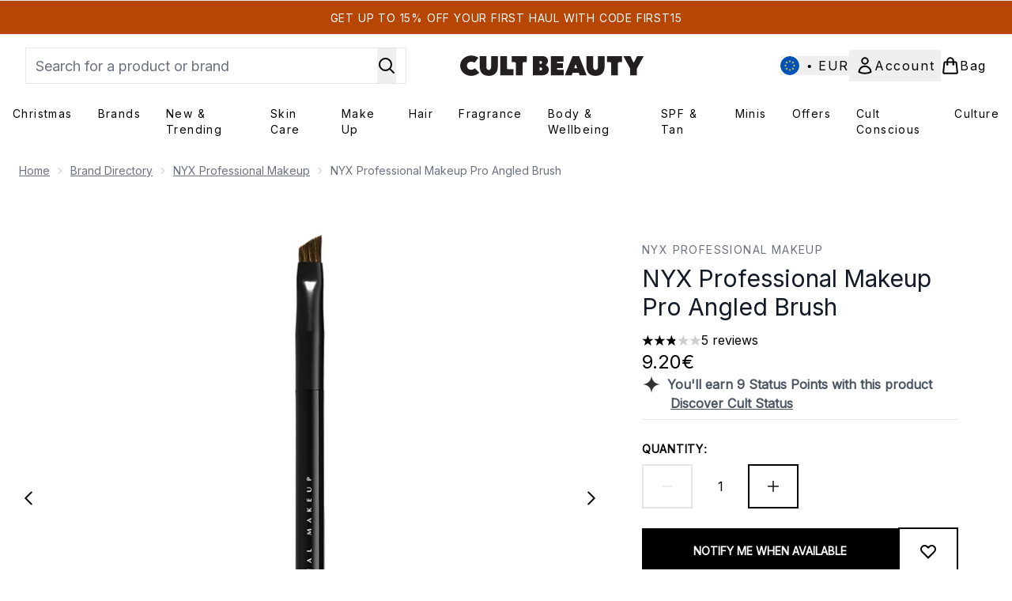

--- FILE ---
content_type: text/html
request_url: https://www.cultbeauty.com/p/nyx-professional-makeup-pro-angled-brush/11530583/
body_size: 80116
content:
<!DOCTYPE html><html lang="en" data-theme="cultbeauty" data-subsite="en_MT"> <head><link rel="preconnect" href="https://cdn.cookielaw.org"><link rel="preload" as="script" href="https://cdn.cookielaw.org/scripttemplates/otSDKStub.js"><link rel="preconnect" href="https://fonts.googleapis.com"><link rel="preconnect" href="https://fonts.gstatic.com"><!-- TODO: deprecate customFont (singular) --><link href="https://fonts.googleapis.com/css?family=Inter:wght@400;500;600&display=swap&text=ABCDEFGHIJKLMNOPQRSTUVWXYZabcdefghijklmnopqrstuvwxyz0123456789.,-%C2%A3%24%E2%82%AC%22%25%26%27%2FĀāáÁàÀâÂäÄãÃåÅæÆçÇéÉèÈêÊëËíÍìÌîÎïÏñÑóÓòÒôÔöÖõÕœŒßúÚùÙûÛüÜ" rel="preload" as="style"><link href="https://fonts.googleapis.com/css?family=Inter:wght@400;500;600&display=swap&text=ABCDEFGHIJKLMNOPQRSTUVWXYZabcdefghijklmnopqrstuvwxyz0123456789.,-%C2%A3%24%E2%82%AC%22%25%26%27%2FĀāáÁàÀâÂäÄãÃåÅæÆçÇéÉèÈêÊëËíÍìÌîÎïÏñÑóÓòÒôÔöÖõÕœŒßúÚùÙûÛüÜ" rel="stylesheet"><!-- TODO: This is a temporary fix, we will need to come back for this.   --><link rel="stylesheet" href="/ssr-assets/cultbeauty/tenant-v77.css"><link href="https://www.googletagmanager.com/gtm.js?id=GTM-NRN5KBMF" rel="preload" as="script"><script>(function(){const id = "GTM-NRN5KBMF";
const endpoint = "https://www.googletagmanager.com/";
const disabled = false;
const deferStart = false;
const defer = "preload";
const dev = false;
const initDatalayer = [{"pageAttributes":[{"site":"cbeauty","subsite":"eu","locale":"en_MT","currency":"EUR","currencySymbol":"€"}],"visitorLoginState":"unknown","visitorId":"unknown","visitorEmailAddress":"unknown"}];

      console.debug(
        `[GTM] - Starting GTM as ${defer ? 'non-blocking' : 'blocking'} with GTM start ${deferStart ? `delayed` : `not delayed`}.`
      )
      if (!disabled) {
        window.dataLayer = window.dataLayer || initDatalayer
        if (!dev) {
          window.gtmID = id
          window.gtmEndpoint = endpoint

          function pushStart() {
            console.debug('[GTM] - Pushed gtm.start Event.')
            window['dataLayer'].push({
              'gtm.start': new Date().getTime(),
              event: 'gtm.js'
            })
          }

          function loadGoogleTagManager() {
            console.debug('[GTM] - Installed Script.')
            if (deferStart && !defer) {
              window.addEventListener('load', () => pushStart())
            } else {
              pushStart()
            }
            var f = document.getElementsByTagName('script')[0],
              j = document.createElement('script'),
              dl = 'dataLayer' != 'dataLayer' ? '&l=' + 'dataLayer' : ''
            j.async = true
            j.src = window.gtmEndpoint + 'gtm.js?id=' + window.gtmID + dl
            f.parentNode.insertBefore(j, f)
          }

          if (defer) {
            window.addEventListener('load', () => loadGoogleTagManager())
          } else {
            loadGoogleTagManager()
          }
        }
      }
    })();</script><script src="/ssr-assets/trackerv76.js" async></script><meta charset="UTF-8"><meta name="viewport" content="width=device-width"><meta name="msvalidate.01" id="msvalidate-01" content="0C7E3980985554F9FE9BF55B73262EF0"><link rel="icon" type="image/x-icon" href="/ssr-assets/cultbeauty/favicon-v1.svg"><meta name="generator" content="Astro v4.8.3"><title>NYX Professional Makeup Pro Angled Brush | Cult Beauty</title> <meta name="description" content="Get NYX Professional Makeup Pro Angled Brush at Cult Beauty."> <link rel="canonical" href="https://www.cultbeauty.com/p/nyx-professional-makeup-pro-angled-brush/11530583/"> <link rel="alternate" hreflang="x-default" href="https://www.cultbeauty.com/p/nyx-professional-makeup-pro-angled-brush/11530583/"><link rel="alternate" hreflang="en-gb" href="https://www.cultbeauty.co.uk/p/nyx-professional-makeup-pro-angled-brush/11530583/"><meta property="og:title" content="NYX Professional Makeup Pro Angled Brush | CultBeauty"> <meta property="og:site_name" content="CultBeauty"> <meta property="og:url" content="https://www.cultbeauty.com/p/nyx-professional-makeup-pro-angled-brush/11530583/">  <script type="application/ld+json">{"@type":"Product","@context":"https://schema.org","@id":"11530583","sku":"11530583","name":"NYX Professional Makeup Pro Angled Brush","description":" This hardworking shadow brush has light bristles cut at a sharp angle, to precisely define the brows and create an immaculate cut-crease. It features a minimalist all-black design, with black ferrule complete with subtle NYX Professional Makeup logo. The brand has amassed a loyal army of devotees for their tried-and-true range of products – and their brushes are no exception, allowing you to master all manner of make up techniques with ease. Plus, if you look after these brushes, they will last you a lifetime. ","image":"https://main.thgimages.com/?url=https://static.thcdn.com/productimg/original/11530583-1814928264787660.jpg&format=webp&width=1500&height=1500&fit=cover","brand":{"@type":"Brand","name":null},"aggregateRating":{"@type":"AggregateRating","ratingValue":2.8,"reviewCount":5,"bestRating":5,"worstRating":1},"review":[{"@type":"Review","itemReviewed":{"@id":"11530583","name":"NYX Professional Makeup Pro Angled Brush"},"reviewRating":{"@type":"Rating","ratingValue":3,"bestRating":"5"},"author":{"@type":"Person","name":"G"},"datePublished":"2025-07-30","reviewBody":"To be honest, I thought it’s gonna be like more soft and gentle, but it’s ended up to be little bit tough and harsh to my eye corner"},{"@type":"Review","itemReviewed":{"@id":"11530583","name":"NYX Professional Makeup Pro Angled Brush"},"reviewRating":{"@type":"Rating","ratingValue":4,"bestRating":"5"},"author":{"@type":"Person","name":"Ga"},"datePublished":"2025-05-16","reviewBody":"I have been trying to find an edged brush for eyes and I found this and it was perfect like it’s really thin and does the job and I usually use it when I wanna put eyeshadow as an eyeliner and it’s perfect"},{"@type":"Review","itemReviewed":{"@id":"11530583","name":"NYX Professional Makeup Pro Angled Brush"},"reviewRating":{"@type":"Rating","ratingValue":1,"bestRating":"5"},"author":{"@type":"Person","name":"Maya"},"datePublished":"2023-04-25","reviewBody":"Quite stiff brush and can easily scratch your eye if putting liner on with it"},{"@type":"Review","itemReviewed":{"@id":"11530583","name":"NYX Professional Makeup Pro Angled Brush"},"reviewRating":{"@type":"Rating","ratingValue":1,"bestRating":"5"},"author":{"@type":"Person","name":"Kirstie"},"datePublished":"2019-06-06","reviewBody":"This brush is so coarse and rough, its like toothbrush bristles! When you brush it along the back of your hand, it sounds and feels like sandpaper. I won't be putting this anywhere near my eyes! Waste of money."},{"@type":"Review","itemReviewed":{"@id":"11530583","name":"NYX Professional Makeup Pro Angled Brush"},"reviewRating":{"@type":"Rating","ratingValue":5,"bestRating":"5"},"author":{"@type":"Person","name":"MayaUnicorn"},"datePublished":"2018-05-07","reviewBody":"I have tested this product for many days and I really love it. It gives very good results in my eyes. So easy to use, great handle, do perfectly his job.\r\n"}],"offers":[{"@type":"Offer","sku":"11530583","url":"https://www.cultbeauty.com/p/nyx-professional-makeup-pro-angled-brush/11530583/","price":"9.2","priceCurrency":"EUR","itemCondition":"http://schema.org/NewCondition","availability":"https://schema.org/OutOfStock"}]}</script> <script type="application/ld+json">{"@context":"https://schema.org","@type":"BreadcrumbList","itemListElement":[{"@type":"ListItem","position":1,"name":"Home","item":{"@type":"Thing","@id":"https://www.cultbeauty.com/"}},{"@type":"ListItem","position":2,"name":"Brand Directory","item":{"@type":"Thing","@id":"https://www.cultbeauty.com/c/brands/"}},{"@type":"ListItem","position":3,"name":"NYX Professional Makeup","item":{"@type":"Thing","@id":"https://www.cultbeauty.com/c/brands/nyx-professional-makeup/"}},{"@type":"ListItem","position":4,"name":"NYX Professional Makeup Pro Angled Brush","item":{"@type":"Thing","@id":"https://www.cultbeauty.com/p/nyx-professional-makeup-pro-angled-brush/11530583/"}}]}</script>  <meta property="og:type" content="product"> <meta property="og:image" content="https://static.thcdn.com/productimg/original/11530583-1814928264787660.jpg"> <script>(function(){const tenantConfig = {"application":{"verification":{"google":null,"facebook":null,"bing":"0C7E3980985554F9FE9BF55B73262EF0","pintrest":null,"baidu":null,"yandex":null},"siteName":"CultBeauty","siteTitle":"Cult Beauty","logoName":"cultbeauty","locales":[{"locale":"en-gb","domain":"https://www.cultbeauty.co.uk","regionAndLanguage":"United Kingdom"},{"locale":"en-mt","domain":"https://www.cultbeauty.com","regionAndLanguage":"Europe"}],"siteKey":"cbeauty","opaqueTokenLocale":"eu","livedomain":"https://www.cultbeauty.com/","siteId":257,"horizonEndpoint":"https://horizon-api.www.cultbeauty.com","assets":{"logo":"https://s1.thcdn.com/enterprise/assets/cbeauty-global-1d5b0de8-4bb3-43c9-868e-c9f4dde815fd-logo-default.svg","favicon":"/ssr-assets/cultbeauty/favicon-v1.svg","tenantStylesheet":"/ssr-assets/biossance/tenant.css"},"siteAttributes":{"site":"cbeauty","locale":"en_MT","subsite":"eu"},"channel":"cbeauty","imageHost":"https://4e5bdc.thgimages.com?url=","live":true,"theme":"cultbeauty","styles":{"primary":"#000000","primaryHover":"#4c4c4c","primaryActive":"#8c8c8c","primaryText":"#ffffff","secondary":"#ffffff","secondaryHover":"#efefef","secondaryActive":"#8c8c8c","secondaryText":"#000000","tertiary":"#141416","tertiaryHover":"#333333","tertiaryActive":"#666666","primaryFontFamily":"Helvetica","primaryIsGoogleFont":false,"borderRadius":"0"},"features":{"giftCards":true,"faro":{"enabled":true},"noSearchResults":{"enableRedirect":true,"redirectPath":"/c/no-search-results"},"livePerson":{"enabled":false,"domainAgent":"server.lon.liveperson.net","accountId":64479670,"skillQuery":"Cult%20Beauty%20UK%20Sales%20Web%20Messaging","appKey":"721c180b09eb463d9f3191c41762bb68"},"enableCarouselAutoScroll":true,"useDefaultEmailSignupLink":true,"enableHoveronAccount":true,"blogSearchEnabled":true,"noOfProductsInLists":"32","blog":{"textOnlyArticleHeader":true,"usePostCategory":true},"header":{"useCustomHeader":"true","useStickyHeader":"true"},"hideDiscountText":"true","enablePersonalisation":"true","plp":{"hideColourSwatches":true},"productPage":{"enableFoundationFinder":true,"enableZoomOnPDP":true,"hasGalleryVideoEnabled":true,"showProvenance":true,"enableFallbackToDefaultVariantVideo":true,"bottomPAP":true,"altLoyaltyLayout":true,"useHighResImages":true,"reviewsAboveRecs":true,"hasStickyAtb":true,"hasRecentlyViewed":true},"customFont":{"enabled":true,"link":"https://fonts.googleapis.com/css?family=Inter:wght@400;500;600&display=swap&text=ABCDEFGHIJKLMNOPQRSTUVWXYZabcdefghijklmnopqrstuvwxyz0123456789.,-%C2%A3%24%E2%82%AC%22%25%26%27%2FĀāáÁàÀâÂäÄãÃåÅæÆçÇéÉèÈêÊëËíÍìÌîÎïÏñÑóÓòÒôÔöÖõÕœŒßúÚùÙûÛüÜ"},"notifyWhenInStock":{"enabled":true,"privacyPolicyHref":"/c/info/privacy-policy/"},"reviews":{"enabled":true,"showReviewsOnPLP":true},"masonaryProductGallery":false,"buyNowPayLater":true,"vipPricingEnabled":true,"basketRecs":true,"hasQuickBuy":true,"leadingHeaderWidgets":true,"displayFrequentlyBoughtRecommendations":true,"cookieConsent":{"type":"oneTrust"},"showBrandsInPdp":true,"showBrandsProvenance":true,"quickBuy":true,"overrideSecondaryBtnStyles":true,"overrideCategoriesAnchorStyles":true,"overrideTrackFormStyle":true,"showOosSwatch":true,"basket":{"displayProductBrand":false,"displayAddToWishlist":true,"hideItemsSavings":true},"footer":{"darkMode":true,"showIngenuityCopyright":true,"paymentOptions":["visaelectron","visa","paypal","mastercard","maestro","amex","applepay","googlepay","klarna","amazonpay"]},"enableQuickAddToBasket":true,"tesseract":{"endpoint":"https://api.thgingenuity.com/api/blog/cbeauty-eu/graphql","clientId":"altitude","pathPrefix":"/blog"},"recaptcha":{"enabled":true,"type":"invisible","key":"6Ld26CgcAAAAAJtVW7fwmuCG9UlWlIxozvpL8ThN"},"recaptchaDev":{"type":"invisible","key":"6LfjtsIUAAAAAI6Zg8AA7XX9Xn9N49Wfg8FmFH5U"},"showReferralsLink":true,"hideBrandsInProductItem":true,"referralsLink":true,"showStatusPoints":true},"proxy":{"blog":"https://blogs.thg.com/www.cultbeauty.com/copy/blog","legacy":{"target":"www.cultbeauty.com","dnsHackForTarget":"cultbeauty.thg.com"}},"basketCookieName":"cbeauty","settings":{"defaultCurrency":"EUR","defaultCountry":"MT"},"content":{"termsPath":"/tandc","privacyPolicyPath":"/privacypolicy","helpCentrePath":"/help-centre","socialLinks":{"facebook":"https://www.facebook.com/cultbeauty","twitter":"https://www.twitter.com/cultbeauty","instagram":"https://instagram.com/cultbeauty","pinterest":"https://www.pinterest.com/CultBeauty/_created/","tiktok":"https://www.tiktok.com/@cultbeauty"},"pdpPage":{"prefix":"/p/","pathFormat":"$sku","uses":"DEFAULT"}},"tracking":{"googleTagManager":{"enabled":true,"gtmID":"GTM-NRN5KBMF"}},"security":"child-src 'self' https://*.js.stripe.com https://js.stripe.com https://hooks.stripe.com https://app-dev.pogodonate.com https://app.pogodonate.com https://apps.rokt.com https://sgtm.cultbeauty.com https://*.ringcentral.com https://youtube.com/ https://www.instagram.com https://www.googletagmanager.com https://*.liveperson.net https://cdn.appdynamics.com https://*.lpsnmedia.net https://www.facebook.com https://connect.facebook.net https://*.google.com https://widget.trustpilot.com https://*.doubleclick.net https://*.akamaihd.net https://*.translate.naver.net wss://*.liveperson.net https://www.recaptcha.net https://www.google.com https://www.zenaps.com https://tr.snapchat.com https://tr6.snapchat.com https://www.youtube.com https://*.googlesyndication.com https://mc.yandex.ru blob: https://www.provenance.org https://ln-rules.rewardstyle.com blob: https://*.awin1.com https://*.zenaps.com https://gum.criteo.com https://app.qubit.com https://ct.pinterest.com; connect-src 'self' wss://*.digital.ringcentral.com https://api.stripe.com https://api-dev.pogodonate.com https://api.pogodonate.com https://app-dev.pogodonate.com https://app.pogodonate.com https://obseu.seroundprince.com https://*.dynamicyield.com/ https://*.lpsnmedia.net https://www.googleadservices.com https://youtube.com/ https://*.thcdn.com https://*.ingest.sentry.io https://*.pingdom.net https://*.liveperson.net https://*.doubleclick.net https://*.google-analytics.com https://capture.trackjs.com https://fp.zenaps.com https://www.facebook.com https://*.google.com https://*.thehut.net https://privacyportal-eu.onetrust.com https://geolocation.onetrust.com https://cdn.cookielaw.org wss://*.liveperson.net https://the.sciencebehindecommerce.com https://*.akamaihd.net https://*.googleapis.com https://pagead2.googlesyndication.com https://*.trustpilot.com https://*.doubleclick.net https://*.bing.com https://connect.facebook.net https://ymetrica1.com https://mc.yandex.ru https://mc.yandex.com https://*.contentsquare.net https://d3g5d7323c2i6m.cloudfront.net https://d29qb9vav0xwuc.cloudfront.net https://d7c4jjeuqag9w.cloudfront.net https://*.contentsquare.net https://analytics.tiktok.com https://*.criteo.com https://*.pndsn.com https://23q3fg4xjd.execute-api.eu-west-1.amazonaws.com https://*.parcellab.com https://api.provenance.org https://*.prod.mplat-ppcprotect.com https://*.lunio.ai https://ct.pinterest.com data: https://*.qubit.com https://*.qubitproducts.com https://horizon-api.www.cultbeauty.com https://sgtm.cultbeauty.com https://www.cultbeauty.com/e2/ds/relay https://horizon-api.www.cultbeauty.com/graphql https://*.ingest.sentry.io https://s1.thcdn.com https://*.listrakbi.com https://*.listrak.com https://www.googletagmanager.com https://unpkg.com/@provenance/ https://www.provenance.org https://api.segment.io https://appsignal-endpoint.net https://*.ringcentral.com; default-src 'self' https://*.lpsnmedia.net; font-src 'self' data: https://app-dev.pogodonate.com https://app.pogodonate.com https://*.dynamicyield.com/ https://cdn.listrakbi.com https://*.thcdn.com https://fp.zenaps.com https://cdnjs.cloudflare.com https://fonts.gstatic.com https://mediacdn.espssl.com https://fonts.googleapis.com https://yastatic.net https://d7c4jjeuqag9w.cloudfront.net https://*.ringcentral.com; form-action 'self' https://www.facebook.com https://checkout.cultbeauty.com https://connect.facebook.net https://tr.snapchat.com; frame-ancestors 'self' https://www.instagram.com; img-src 'self' data: https://pogodonate.s3.eu-west-2.amazonaws.com https://app-dev.pogodonate.com https://app.pogodonate.com https://*.dynamicyield.com/ https://*.thcdn.com https://col.eum-appdynamics.com https://usage.trackjs.com https://*.lpsnmedia.net https://*.doubleclick.net https://www.google-analytics.com https://*.google.com https://cx.atdmt.com https://www.zenaps.com https://www.googletagmanager.com https://unpkg.com/@provenance/ https://res.cloudinary.com https://www.provenance.org https://*.ringcentral.com https:; media-src 'self' https://*.thcdn.com https://*.lpsnmedia.net https://player.vimeo.com https://vod-progressive.akamaized.net https://download-media.akamaized.net https://download-video.akamaized.net blob: https://*.lpsnmedia.net; object-src 'self' https://*.thcdn.com https://www.youtube.com; report-uri https://csp.thehut.net/cspReport.txt; script-src 'self' 'unsafe-eval' 'unsafe-inline' data: https://*.js.stripe.com https://js.stripe.com blob: https://app-dev.pogodonate.com https://app.pogodonate.com https://apps.rokt.com https://euob.seroundprince.com https://obseu.seroundprince.com https://*.dynamicyield.com/ https://*.thcdn.com https://*.thehut.net https://rum-static.pingdom.net https://*.liveperson.net https://*.lpsnmedia.net https://*.doubleclick.net https://static.cdn-apple.com https://*.liveperson.com https://geolocation.onetrust.com https://cdn.cookielaw.org https://cdn.parcellab.com https://www.googletagmanager.com https://fp.zenaps.com https://www.youtube.com https://*.google-analytics.com https://*.google.com https://google.com https://connect.facebook.net https://bat.bing.com https://widget.trustpilot.com https://s.ytimg.com https://www.googletagservices.com https://*.googleapis.com https://www.facebook.com https://www.googleadservices.com https://*.gstatic.com https://*.gstatic.cn https://www.dwin1.com https://seal.digicert.com https://static.criteo.net https://*.criteo.com https://remote.captcha.com https://*.akamaihd.net https://recaptcha.net https://*.sciencebehindecommerce.com https://sc-static.net https://*.translate.naver.net https://*.microsofttranslator.com https://*.hotjar.com https://*.trustpilot.com https://*.bing.com https://*.doubleclick.net.com https://static.ads-twitter.com https://analytics.twitter.com https://*.google.co.uk https://google.co.uk https://analytics.tiktok.com https://*.ibytedtos.com https://*.liveperson.com https://tpc.googlesyndication.com https://mc.yandex.ru https://yastatic.net https://unpkg.com/@provenance/ https://ln-rules.rewardstyle.com https://apps.storystream.ai https://platform.twitter.com https://connect.facebook.net https://*.contentsquare.net https://app.contentsquare.com https://www.dwin1.com https://*.awin1.com https://*.zenaps.com https://the.sciencebehindecommerce.com https://cdn.pubnub.com https://static.goqubit.com https://*.qubit.com https://sgtm.cultbeauty.com https://s1.thcdn.com https://s.pinimg.com https://ct.pinterest.com https://*.listrakbi.com https://*.listrak.com https://www.provenance.org https://*.ringcentral.com; style-src 'self' 'unsafe-inline' https://*.js.stripe.com https://app-dev.pogodonate.com https://app.pogodonate.com https://*.liveperson.net https://*.lpsnmedia.net https://cdn.listrakbi.com https://*.thcdn.com https://*.google.com https://*.googleapis.com https://fp.zenaps.com https://cdnjs.cloudflare.com https://www.googletagmanager.com https://*.googleapis.com https://*.translate.naver.net https://*.microsofttranslator.com https://drj5wi2x4lz96.cloudfront.net/css/embed.css https://d7c4jjeuqag9w.cloudfront.net https://cdn.parcellab.com https://s1.thcdn.com https://*.ringcentral.com; upgrade-insecure-requests; report-to csp-endpoint;","reportTo":{"group":"report-endpoint","max_age":86400,"endpoints":[{"url":"https://csp.thehut.net/cspReport.txt","priority":1,"weight":1}],"include_subdomains":true}},"services":{"account":{"pathPrefix":"/account","languages":{"supported":["en-GB","zh-CN"],"default":"en-GB"},"scripts":"text","features":{"referrals":{"enabled":false,"offer":"Get £5 credit when you refer a friend"},"profileService":{"enabled":false},"guestCheckout":{"enabled":false},"tracking":{"googleTagManager":{"enabled":false,"gtmID":""}},"livePerson":{"enabled":false,"domainAgent":"server.lon.liveperson.net","accountId":64479670,"skillQuery":"Cult%20Beauty%20UK%20CS%20Web%20Messaging","appKey":"721c180b09eb463d9f3191c41762bb68"},"nativeMessageApp":{"enabled":true,"ios":"https://bcrw.apple.com/urn:biz:f12dcd15-a9a8-4aab-a22a-951045c792e0"},"loyalty":{"icon":"loyalty","enabled":true,"autoOptIn":true,"pendingPeriod":"7 days","loyaltyLandingPage":"/c/loyalty-program/"},"credit":{"enabled":true,"expireTime":"30 days"}}},"catalogue":{"seo":{"descriptions":{"productTemplate":"Get {product} at {brand}."}},"product":{"contentKeys":["diggecardCurrency","cdnVideoLink","whyChoose","synopsis","keyBenefits","CareInstructions","ingredients","faq","directions","productMessage","isProvenanceEnabled","provTransparencyText","provenanceSchema","subtitle","strengthDetail","ageMessage","ws_standardMeasurementsDi","aboutTheGame","suggestedUse","atAGlance","nutritionalInfo","nddAvailable","additionalProductInfo","visibleResults","recyclability","sustainableInfo","complianceWarnings","postalAddress","electronicAddress"]},"blogSearch":{"placeholder":"Search for a blog post..."}}},"widgets":{"globalBrandLogos":{"imageWidth":"350"},"globalTwoItemImageTextBlock":{"isCtaSecondary":true},"globalPrimaryBanner":{"mobileImageWidth":"860"},"globalTwoItemEditorial":{"mobileImageWidth":"764"},"globalTabbedWidgetSet":{"isCtaSecondary":true,"isCtaFullWidth":false,"isItemTitleBold":true},"addToBasketModal":{"useCustomModal":true},"quickBuyModal":{"useCustomModal":true}}};
const tenantInstance = "cultbeauty";
const experiments = undefined;

      window.tenantConfig = tenantConfig
      window.tenantInstance = tenantInstance
      window.__EXPERIMENTS__ = experiments
    })();</script><script>(function(){const channel = "cbeauty";
const siteId = 257;
const dev = false;

      window.Tracker = {
        store: {
          get(k) {
            return Tracker.store[k]
          },
          set(k, v) {
            return (Tracker.store[k] = Tracker.store[k]
              ? Object.assign(Tracker.store[k], v)
              : v)
          },
          reset(k) {
            delete Tracker.store[k]
          }
        },
        trackApiConfig: {
          elysium_config: {
            version: 'altitude',
            site_id: parseInt(siteId),
            channel: channel
          },
          trackAPIUrl: '/track'
        },
        load: () => {
          Tracker.init({
            debug: false,
            selectors: {
              track: 'data-track',
              type: 'data-track-type',
              store: 'data-track-push',
              currency: 'data-track-currency'
            },
            dev,
            watchers: {
              params: {
                loginSuccess: {
                  paramName: 'loginSuccess',
                  eventName: 'loginSuccess'
                },
                registrationSuccess: {
                  paramName: 'registrationSuccess',
                  eventName: 'accountRegistrationSuccess'
                }
              }
            }
          })
        }
      }
    })();</script><script>(function(){const xAltitudeHorizonRay = "ObIaJMEWEfCPCnPJt3sByQ";

      window.__xAltitudeHorizonRay__ = xAltitudeHorizonRay
    })();</script><style>.products-container{padding-top:1.5rem;padding-bottom:1rem}.blanks-container{display:flex;flex-direction:row;gap:24px}.integration-sponsored-ads-pdp-container{display:flex;gap:16px;width:100%;@media (min-width: 768px){gap:32px}}.product-media{position:relative}.product-item-wishlist-btn{position:absolute;top:8px;right:8px;border-radius:9999px;padding:10px;display:flex}.product-item-wishlist-btn:hover{--tw-bg-opacity: 1;background-color:rgb(229 231 235 / var(--tw-bg-opacity, 1))}.product-content{display:flex;flex-direction:column;justify-content:space-between;height:100%;margin-top:12px}.product-details{display:flex;flex-direction:column}.vertical-product-item-image{width:100%}.total-reviews{font-size:14px;margin-left:4px}.product-title{text-decoration:none;margin-bottom:8px;letter-spacing:.05em;line-height:1.5rem}.sponsored{color:#555;display:flex;margin-bottom:20px}.sponsored-product{flex:1}#carousel[data-astro-cid-2ozvns7j]{-webkit-overflow-scrolling:touch;scroll-behavior:smooth}.force-aspect[data-astro-cid-2ozvns7j]{aspect-ratio:1/1}.style-suggestions-hover[data-astro-cid-2ozvns7j]:hover{width:176px}.style-suggestions-hover[data-astro-cid-2ozvns7j]:hover span[data-astro-cid-2ozvns7j]{visibility:visible;opacity:1}#product-image-prev[data-astro-cid-2ozvns7j],#product-image-next[data-astro-cid-2ozvns7j]{&[data-astro-cid-2ozvns7j]:disabled svg[data-astro-cid-2ozvns7j]{opacity:.5}}#guide table{margin:0;padding:0;width:100%;margin-bottom:3rem;border-collapse:collapse;table-layout:auto;overflow-x:auto}#guide tbody{overflow-x:auto;display:inline-table}#guide>p:last-of-type{margin-bottom:2.25rem}#guide table tr{border:1px solid rgb(229,231,235);background-color:#f9fafb;padding:1.5rem}#guide table th,#guide table td{text-align:center;padding:1.5rem}#guide table th{text-transform:uppercase;letter-spacing:.05em}#guide table th[scope=row]{position:sticky;left:-2px;border-right:1px solid rgb(229,231,235);background-color:#f9fafb}#guide table td img{margin:0 auto}@media screen and (max-width: 900px){#guide table.modified{border-width:0px}#guide table th[scope=row]{border-right:none}#guide table.modified thead{overflow:hidden;position:absolute;padding:0;border-width:0px;clip:rect(0 0 0 0);height:1px;margin:-1px;width:1px}#guide table.modified tr{border-bottom:2px solid rgb(229,231,235);display:block;margin-bottom:1.5rem}#guide table.modified td{border-bottom:1px solid rgb(229,231,235);display:block;text-align:right}#guide table.modified td p{text-align:left;margin-top:3rem}#guide table.modified td img{clear:both;border-color:#9ca3af;margin:0}#guide table.modified td:before{font-weight:700;text-transform:uppercase;float:left;content:attr(data-label)}#guide table th{word-break:break-all}#guide table.modified th,#guide table.modified td{padding:.75rem}#guide table.modified td:last-child{border-bottom-width:0px}#guide table.modified .initial-row{display:none}}.custom-width[data-astro-cid-ugmpip5u]{max-height:calc(100% - 2rem)}.container-gradient[data-astro-cid-urh7ycih]{background:linear-gradient(#fff 50%,#f2f2f2 50%)}.active-option[data-astro-cid-urh7ycih]{font-weight:600;font-style:normal;line-height:20px;letter-spacing:0;position:relative}.recommended-item[data-astro-cid-urh7ycih]:hover .fbt-product-title[data-astro-cid-urh7ycih]{color:#666;text-underline:none}
accordion-item table{margin-top:.5rem;margin-bottom:.5rem;width:100%;border-collapse:collapse;border-width:0px;border-top-width:4px;border-color:hsl(var(--p) / var(--tw-bg-opacity))}accordion-item table th,accordion-item table td{border-width:0px;border-bottom-width:2px;--tw-border-opacity: 1;border-color:rgb(229 231 235 / var(--tw-border-opacity, 1));padding:.5rem 1rem;text-align:left}.content[aria-labelledby=nutritionalInfo] table th{text-align:left}.content[aria-labelledby=nutritionalInfo] table td{text-align:right}.active[data-astro-cid-rb7j3ztv]{display:flex}.inactive[data-astro-cid-rb7j3ztv]{display:none}
.sub-box-title[data-astro-cid-n4mdgx2m]{word-spacing:100vw}#responsive-tabs[data-astro-cid-n4mdgx2m] .carousel-tab[data-astro-cid-n4mdgx2m]{height:auto;min-height:3rem}input[data-astro-cid-n4mdgx2m]:checked{display:none}
</style>
<link rel="stylesheet" href="/ssr-assets/basket.CGyYtO8e.css">
<style>.vote-button-active[data-astro-cid-nu3q7ea2]{background:#000}.read-more-container[data-astro-cid-bkmncwo3]:before{content:"";transition:all .1s ease-in-out;height:20px;position:absolute;top:-20px;width:100%;background:linear-gradient(180deg,#fff0 -9.17%,#fff 43.71%)}.expanded[data-astro-cid-bkmncwo3]{transition:all .2s ease-in-out;top:100%;margin-top:8px}.expanded[data-astro-cid-bkmncwo3]:before{content:none}
[data-theme=glossybox] .title-font.sizes{font-weight:400}.sizes{position:absolute;right:0;display:none;width:18rem;flex-wrap:wrap;justify-content:flex-end;gap:.25rem;text-align:right;font-size:.875rem;line-height:1.25rem;--tw-text-opacity: 1;color:rgb(107 114 128 / var(--tw-text-opacity, 1))}@media (min-width: 1280px){.active .sizes{display:flex}}.inWishlist{fill:#000}
.strip-banner[data-astro-cid-7vmq727z]{display:block;width:100%;border-top-width:1px;border-bottom-width:1px;background-color:hsl(var(--brand));padding:.5rem 1.25rem;text-align:center;text-transform:uppercase;line-height:1.625;letter-spacing:.05em;color:hsl(var(--brand-content))}.carousel-pip[data-astro-cid-unhm42et].active{--tw-bg-opacity: 1;background-color:rgb(75 85 99 / var(--tw-bg-opacity, 1))}.carousel-tabs .carousel-wrapper.active img{display:block}.carousel-tabs .carousel-wrapper img{display:none}[data-astro-cid-gikgypbn][data-theme=glossybox] .title-font[data-astro-cid-gikgypbn].carousel-tab{font-weight:600;text-transform:uppercase}.carousel-tab[data-astro-cid-gikgypbn]{font-size:1.125rem;line-height:1.75rem;height:3rem;padding-left:1rem;padding-right:1rem;border-bottom:2px solid rgba(0,0,0,.05);transition:all .2s}.active[data-astro-cid-gikgypbn]{border-bottom:4px solid rgba(0,0,0,1)}.closeButtonWrapper[data-astro-cid-3a6tfe2q] button[data-astro-cid-3a6tfe2q]:focus{outline-offset:2px;outline-style:solid;outline-width:2px}
.countdown-content[data-astro-cid-atd5lxvw]{display:none}[data-astro-cid-atd5lxvw][data-theme=christopherobin] #frequently-bought-together[data-astro-cid-atd5lxvw] .countdown-content[data-astro-cid-atd5lxvw] p[data-astro-cid-atd5lxvw]{text-align:center;width:100%}.countdown-content[data-astro-cid-atd5lxvw]{align-items:center;justify-content:center}.countdown-container[data-astro-cid-atd5lxvw]{display:none}[data-astro-cid-atd5lxvw][data-theme=christopherobin] #frequently-bought-together[data-astro-cid-atd5lxvw] .countdown-container[data-astro-cid-atd5lxvw] p[data-astro-cid-atd5lxvw]{text-align:center;width:100%}.countdown-container[data-astro-cid-atd5lxvw]{display:flex;min-width:60px;flex-direction:column;align-items:center;justify-content:center;padding:.25rem .5rem}@media (min-width: 640px){.countdown-container[data-astro-cid-atd5lxvw]{flex-direction:row}}@media (min-width: 768px){.countdown-container[data-astro-cid-atd5lxvw]{gap:.25rem}}[data-astro-cid-atd5lxvw][data-theme=glossybox] .title-font[data-astro-cid-atd5lxvw].countdown-separator{font-weight:400}.countdown-separator[data-astro-cid-atd5lxvw]{font-size:.875rem;line-height:1.25rem;text-transform:uppercase;letter-spacing:.05em;--tw-text-opacity: 1;color:rgb(75 85 99 / var(--tw-text-opacity, 1))}@media not all and (min-width: 640px){.countdown-separator[data-astro-cid-atd5lxvw]{display:none}}@media (min-width: 768px){.countdown-separator[data-astro-cid-atd5lxvw]{font-size:.75rem;line-height:1rem}}[data-astro-cid-atd5lxvw][data-theme=christopherobin] .countdown-digits[data-astro-cid-atd5lxvw]{font-weight:400}.countdown-digits[data-astro-cid-atd5lxvw]{width:2.5ch;min-width:40px;--tw-bg-opacity: 1;background-color:rgb(0 0 0 / var(--tw-bg-opacity, 1));text-align:center;font-weight:700;--tw-numeric-spacing: tabular-nums;font-variant-numeric:var(--tw-ordinal) var(--tw-slashed-zero) var(--tw-numeric-figure) var(--tw-numeric-spacing) var(--tw-numeric-fraction);--tw-text-opacity: 1;color:rgb(255 255 255 / var(--tw-text-opacity, 1))}.countdown-unit[data-astro-cid-atd5lxvw]{padding-top:.125rem;font-size:.75rem;line-height:1rem;text-transform:uppercase;--tw-text-opacity: 1;color:rgb(75 85 99 / var(--tw-text-opacity, 1))}@media (min-width: 768px){.countdown-unit[data-astro-cid-atd5lxvw]{letter-spacing:.05em}}
</style><script type="module" src="/ssr-assets/hoisted.CKf1bKv1.js"></script>
<script type="module" src="/ssr-assets/page.BKMd6KCx.js"></script></head> <body class="antialiased flex flex-col min-h-screen" id="layout-body" data-pageType="Product" data-pagePath="/"> <noscript> <iframe src="https://www.googletagmanager.com/ns.html?id=GTM-NRN5KBMF" height="0" width="0" style="display:none;visibility:hidden"></iframe> </noscript> <div class="w-full text-center md:text-base"> <button type="button" id="skipButton" class="focus:border-primary sr-only focus:not-sr-only"> Skip to main content </button> </div>    <!-- USP Banner --><!-- TODO: deprecate leadingHeaderWidgets --><!-- Strip Banner --><a href="/c/promo-codes/first15/view-all/" class="strip-banner stripBanner topStripBannerStyle -outline-offset-[0.2vw]" data-astro-cid-7vmq727z> <span class="text-sm" data-astro-cid-r6zccy7c>Get up to 15% OFF your first haul with code FIRST15</span> </a> <!--Icon Header Desktop & Mobile --><header id="site-header" data-e2e="site-header" class="override-custom-header sticky top-0 z-30" data-astro-cid-r6zccy7c> <div class="flex justify-between items-center px-4 bg-white custom-lg:px-8 max-custom-lg:h-[65px] custom-lg:py-4 custom-lg:flex-row" data-astro-cid-r6zccy7c> <div class="flex gap-4 items-center custom-lg:hidden" data-astro-cid-r6zccy7c> <button id="menuBtn" class="cursor-pointer" aria-label="Menu Button" data-astro-cid-r6zccy7c> <svg xmlns="http://www.w3.org/2000/svg" width="24" height="24" viewBox="0 0 24 24" fill="" stroke="currentColor" stroke-width="2" stroke-linecap="round" stroke-linejoin="round" class="feather feather-menu" data-astro-cid-r6zccy7c aria-hidden="true"> <line x1="3" y1="12" x2="21" y2="12"></line><line x1="3" y1="6" x2="21" y2="6"></line><line x1="3" y1="18" x2="21" y2="18"></line></svg> </button> <button data-e2e="header_search-button" id="search-icon" class="cursor-pointer" aria-label="Open search bar" data-astro-cid-r6zccy7c> <svg xmlns="http://www.w3.org/2000/svg" fill="none" viewBox="0 0 24 24" stroke-width="2" stroke="currentColor" class="w-6 h-6" height="24" width="24" data-astro-cid-r6zccy7c aria-hidden="true"> 
  <path stroke-linecap="round" stroke-linejoin="round" d="M21 21l-5.197-5.197m0 0A7.5 7.5 0 105.196 5.196a7.5 7.5 0 0010.607 10.607z" ></path>
</svg> </button> </div> <div class="flex gap-4 items-center absolute left-1/2 -translate-x-1/2 custom-lg:hidden" data-astro-cid-r6zccy7c> <a href="/" class="w-auto" aria-label="cultbeauty logo" data-astro-cid-r6zccy7c> <svg height="40" viewBox="0 0 508 79" fill="none" xmlns="http://www.w3.org/2000/svg" class="logo custom-lg:hidden" removeWidth="true" data-astro-cid-r6zccy7c aria-label="cultbeauty logo">
<rect width="508" height="79" fill="white"></rect>
<path d="M91.8224 65.7612C77.1086 65.7612 68.4262 57.2761 68.4262 40.7662V15.1244H85.6586V43.2109C85.6586 47.5521 88.5748 50.5778 91.8224 50.5778C95.0701 50.5778 97.9863 47.5521 97.9863 43.2109V15.1244H115.219V40.7772C115.219 57.287 106.536 65.7722 91.8224 65.7722V65.7612Z" fill="#231F20"></path>
<path d="M155.604 48.7251V64.1826H121.294V15.1244H138.527V45.4473C138.527 47.2561 140.018 48.7361 141.84 48.7361H155.604V48.7251Z" fill="#231F20"></path>
<path d="M161.691 64.1826V33.8597C161.691 32.0508 160.2 30.5709 158.377 30.5709H150.921V15.1244H189.704V30.5818H182.248C180.426 30.5818 178.934 32.0618 178.934 33.8706V64.1935H161.702L161.691 64.1826Z" fill="#231F20"></path>
<path d="M323.929 15.1244H307.094L287.675 64.1935H305.128L306.564 59.6988C306.94 58.5258 308.254 57.5721 309.492 57.5721H321.024C322.261 57.5721 323.565 58.5258 323.929 59.6988L325.321 64.1935H343.426L323.94 15.1244H323.929ZM311.414 46.2476L314.23 38.2557C314.838 36.5236 315.832 36.5236 316.429 38.2557L319.168 46.2366H311.414V46.2476Z" fill="#231F20"></path>
<path d="M406.501 64.1826V33.8597C406.501 32.0508 405.01 30.5709 403.187 30.5709H395.731V15.1244H434.515V30.5818H427.058C425.236 30.5818 423.744 32.0618 423.744 33.8706V64.1935" fill="#231F20"></path>
<path d="M366.248 65.7612C351.534 65.7612 342.852 57.2761 342.852 40.7662V15.1244H360.084V43.2109C360.084 47.5521 363 50.5778 366.248 50.5778C369.496 50.5778 372.412 47.5521 372.412 43.2109V15.1244H389.644V40.7772C389.644 57.287 380.962 65.7722 366.248 65.7722V65.7612Z" fill="#231F20"></path>
<path d="M284.714 50.0626H269.459C268.222 50.0626 267.217 49.065 267.217 47.8372V47.6727C267.217 46.4449 268.222 45.4473 269.459 45.4473H282.472V33.3554H269.459C268.222 33.3554 267.217 32.4345 267.217 31.3054C267.217 30.1762 268.222 29.2553 269.459 29.2553H284.206V15.1244H251.443V64.1935H284.714V50.0736V50.0626Z" fill="#231F20"></path>
<path d="M473.122 15.1244L465.699 29.9569C464.87 31.6014 463.567 31.5794 462.804 29.9131L456.011 15.1244H437.773L455.337 47.0259V64.1935H472.569V47.0259L490.133 15.1244H473.133H473.122Z" fill="#231F20"></path>
<path d="M230.477 64.1826H205.225V15.1244H229.085C240.22 15.1244 243.931 20.6496 243.931 28.4112C243.931 31.8316 241.744 35.5151 237.9 37.9488C243.136 40.3167 246.185 44.9868 246.185 50.1174C246.185 57.5501 240.485 64.1935 230.477 64.1935V64.1826ZM222.457 27.5561V34.9888H223.65C227.163 34.9888 228.82 34.1337 228.82 31.3054C228.82 28.477 227.362 27.5561 223.716 27.5561H222.457ZM222.457 44.055V51.7509H223.849C227.56 51.7509 229.019 50.7642 229.019 47.9358C229.019 45.1074 227.362 44.055 223.849 44.055H222.457Z" fill="#231F20"></path>
<path d="M65.1123 19.1916C60.5059 15.9685 53.8339 13.5348 46.8857 13.5348C31.001 13.5348 18.3197 25.1772 18.3197 39.5932C18.3197 54.0092 31.001 65.7831 46.8857 65.7831C55.1042 65.7831 62.5053 62.582 67.7082 57.4734L57.5234 47.3109C56.6618 46.4559 55.3031 46.4887 54.4856 47.3877C54.4856 47.3877 54.4414 47.4315 53.4915 48.0783C51.6467 49.3171 49.3712 50.0516 46.8968 50.0516C40.6224 50.0516 35.6847 45.5788 35.6847 39.7247C35.6847 33.8706 40.6224 29.2553 46.8968 29.2553C49.095 29.2553 51.3153 29.935 53.0275 30.834L53.9664 31.3273C54.6955 31.9302 55.8885 31.6233 56.6065 30.6586L65.1123 19.1916Z" fill="#231F20"></path>
</svg> </a> </div> <div class="logo-container flex-1 flex justify-start items-center" data-astro-cid-r6zccy7c> <a href="/" class="w-auto" aria-label="cultbeauty logo" data-astro-cid-r6zccy7c> <svg width="200" height="40" viewBox="0 0 508 79" fill="none" xmlns="http://www.w3.org/2000/svg" class="hidden logo custom-lg:inline-block" data-astro-cid-r6zccy7c aria-label="cultbeauty logo">
<rect width="508" height="79" fill="white"></rect>
<path d="M91.8224 65.7612C77.1086 65.7612 68.4262 57.2761 68.4262 40.7662V15.1244H85.6586V43.2109C85.6586 47.5521 88.5748 50.5778 91.8224 50.5778C95.0701 50.5778 97.9863 47.5521 97.9863 43.2109V15.1244H115.219V40.7772C115.219 57.287 106.536 65.7722 91.8224 65.7722V65.7612Z" fill="#231F20"></path>
<path d="M155.604 48.7251V64.1826H121.294V15.1244H138.527V45.4473C138.527 47.2561 140.018 48.7361 141.84 48.7361H155.604V48.7251Z" fill="#231F20"></path>
<path d="M161.691 64.1826V33.8597C161.691 32.0508 160.2 30.5709 158.377 30.5709H150.921V15.1244H189.704V30.5818H182.248C180.426 30.5818 178.934 32.0618 178.934 33.8706V64.1935H161.702L161.691 64.1826Z" fill="#231F20"></path>
<path d="M323.929 15.1244H307.094L287.675 64.1935H305.128L306.564 59.6988C306.94 58.5258 308.254 57.5721 309.492 57.5721H321.024C322.261 57.5721 323.565 58.5258 323.929 59.6988L325.321 64.1935H343.426L323.94 15.1244H323.929ZM311.414 46.2476L314.23 38.2557C314.838 36.5236 315.832 36.5236 316.429 38.2557L319.168 46.2366H311.414V46.2476Z" fill="#231F20"></path>
<path d="M406.501 64.1826V33.8597C406.501 32.0508 405.01 30.5709 403.187 30.5709H395.731V15.1244H434.515V30.5818H427.058C425.236 30.5818 423.744 32.0618 423.744 33.8706V64.1935" fill="#231F20"></path>
<path d="M366.248 65.7612C351.534 65.7612 342.852 57.2761 342.852 40.7662V15.1244H360.084V43.2109C360.084 47.5521 363 50.5778 366.248 50.5778C369.496 50.5778 372.412 47.5521 372.412 43.2109V15.1244H389.644V40.7772C389.644 57.287 380.962 65.7722 366.248 65.7722V65.7612Z" fill="#231F20"></path>
<path d="M284.714 50.0626H269.459C268.222 50.0626 267.217 49.065 267.217 47.8372V47.6727C267.217 46.4449 268.222 45.4473 269.459 45.4473H282.472V33.3554H269.459C268.222 33.3554 267.217 32.4345 267.217 31.3054C267.217 30.1762 268.222 29.2553 269.459 29.2553H284.206V15.1244H251.443V64.1935H284.714V50.0736V50.0626Z" fill="#231F20"></path>
<path d="M473.122 15.1244L465.699 29.9569C464.87 31.6014 463.567 31.5794 462.804 29.9131L456.011 15.1244H437.773L455.337 47.0259V64.1935H472.569V47.0259L490.133 15.1244H473.133H473.122Z" fill="#231F20"></path>
<path d="M230.477 64.1826H205.225V15.1244H229.085C240.22 15.1244 243.931 20.6496 243.931 28.4112C243.931 31.8316 241.744 35.5151 237.9 37.9488C243.136 40.3167 246.185 44.9868 246.185 50.1174C246.185 57.5501 240.485 64.1935 230.477 64.1935V64.1826ZM222.457 27.5561V34.9888H223.65C227.163 34.9888 228.82 34.1337 228.82 31.3054C228.82 28.477 227.362 27.5561 223.716 27.5561H222.457ZM222.457 44.055V51.7509H223.849C227.56 51.7509 229.019 50.7642 229.019 47.9358C229.019 45.1074 227.362 44.055 223.849 44.055H222.457Z" fill="#231F20"></path>
<path d="M65.1123 19.1916C60.5059 15.9685 53.8339 13.5348 46.8857 13.5348C31.001 13.5348 18.3197 25.1772 18.3197 39.5932C18.3197 54.0092 31.001 65.7831 46.8857 65.7831C55.1042 65.7831 62.5053 62.582 67.7082 57.4734L57.5234 47.3109C56.6618 46.4559 55.3031 46.4887 54.4856 47.3877C54.4856 47.3877 54.4414 47.4315 53.4915 48.0783C51.6467 49.3171 49.3712 50.0516 46.8968 50.0516C40.6224 50.0516 35.6847 45.5788 35.6847 39.7247C35.6847 33.8706 40.6224 29.2553 46.8968 29.2553C49.095 29.2553 51.3153 29.935 53.0275 30.834L53.9664 31.3273C54.6955 31.9302 55.8885 31.6233 56.6065 30.6586L65.1123 19.1916Z" fill="#231F20"></path>
</svg> </a> </div> <div class="search-container flex-1 flex justify-center items-center max-custom-lg:hidden" data-astro-cid-r6zccy7c> <instant-search data-astro-cid-mjrxwznw><div id="search-bar-no-overlay" data-astro-cid-mjrxwznw><form class="flex h-full w-full gap-6" action="/search/" method="get" data-astro-cid-mjrxwznw><div data-e2e="header_search-input" class="search-bar flex w-full h-full border border-base-300 relative z-50" data-astro-cid-mjrxwznw><input type="text" data-e2e="header_search-input-field" id="search-input" name="q" class="md:text-lg w-[30rem] pr-11 pl-3 h-11 placeholder:text-gray-500 placeholder:opacity-100" aria-label="Start your search" placeholder="Search for a product or brand" autocorrect="off" autocomplete="off" tabindex="0" data-astro-cid-mjrxwznw><button data-e2e="header_search-input-submit" type="submit" class="absolute inset-y-0 right-3" aria-label="Start Search" tabindex="0" data-astro-cid-mjrxwznw><svg xmlns="http://www.w3.org/2000/svg" fill="none" viewBox="0 0 24 24" stroke-width="2" stroke="currentColor" class="w-6 h-6" height="25" width="25" data-astro-cid-mjrxwznw aria-hidden="true"> 
  <path stroke-linecap="round" stroke-linejoin="round" d="M21 21l-5.197-5.197m0 0A7.5 7.5 0 105.196 5.196a7.5 7.5 0 0010.607 10.607z" ></path>
</svg></button><button data-e2e="header_search-input-clear" id="clear-search-input" class="absolute inset-y-0 right-12 hidden" aria-label="Start Search" tabindex="0" data-astro-cid-mjrxwznw><svg xmlns="http://www.w3.org/2000/svg" fill="none" viewBox="0 0 24 24" stroke-width="2" stroke="currentColor" class="w-6 h-6" height="25" width="25" data-astro-cid-mjrxwznw aria-hidden="true"> 
  <path stroke-linecap="round" stroke-linejoin="round" d="M6 18L18 6M6 6l12 12" ></path>
</svg></button></div></form><div id="instant-search-wrapper" class="absolute z-50" data-astro-cid-mjrxwznw><div id="instant-search" class="bg-white mx-auto py-2 xl:py-6 cursor-auto shadow-md w-[30rem] rounded-b flex flex-col hidden search-height overflow-y-auto" data-astro-cid-mjrxwznw></div></div></div><div id="desktop-search-overlay" class="fixed inset-0 bg-black bg-opacity-50 z-40 hidden" data-astro-cid-mjrxwznw></div></instant-search><script>(function(){const reviewsEnabled = true;
const vipPricingEnabled = true;

  window.__HASREVIEW__ = reviewsEnabled
  window.__VIPPRICING__ = vipPricingEnabled
})();</script> </div> <div class="other-container flex-1 flex gap-4 justify-end items-center custom-lg:gap-6" data-astro-cid-r6zccy7c> <div class="ml-2 max-custom-lg:hidden" data-astro-cid-r6zccy7c> <button class="session-settings h-auto flex justify-center items-center" aria-label="Change currency and locale, currently € EUR / International"> <span class="h-6 w-6 inline-block rounded-full overflow-hidden flex-none"> <svg xmlns="http://www.w3.org/2000/svg" viewBox="0 0 512 512" aria-hidden="true"> <mask id="SVGuywqVbel"><circle cx="256" cy="256" r="256" fill="#fff"></circle></mask><g mask="url(#SVGuywqVbel)"><path fill="#0052b4" d="M0 0h512v512H0z"></path><path fill="#ffda44" d="m256 100.2l8.3 25.5H291l-21.7 15.7l8.3 25.6l-21.7-15.8l-21.7 15.8l8.3-25.6l-21.7-15.7h26.8zm-110.2 45.6l24 12.2l18.9-19l-4.2 26.5l23.9 12.2l-26.5 4.2l-4.2 26.5l-12.2-24l-26.5 4.3l19-19zM100.2 256l25.5-8.3V221l15.7 21.7l25.6-8.3l-15.8 21.7l15.8 21.7l-25.6-8.3l-15.7 21.7v-26.8zm45.6 110.2l12.2-24l-19-18.9l26.5 4.2l12.2-23.9l4.2 26.5l26.5 4.2l-24 12.2l4.3 26.5l-19-19zM256 411.8l-8.3-25.5H221l21.7-15.7l-8.3-25.6l21.7 15.8l21.7-15.8l-8.3 25.6l21.7 15.7h-26.8zm110.2-45.6l-24-12.2l-18.9 19l4.2-26.5l-23.9-12.2l26.5-4.2l4.2-26.5l12.2 24l26.5-4.3l-19 19zM411.8 256l-25.5 8.3V291l-15.7-21.7l-25.6 8.3l15.8-21.7l-15.8-21.7l25.6 8.3l15.7-21.7v26.8zm-45.6-110.2l-12.2 24l19 18.9l-26.5-4.2l-12.2 23.9l-4.2-26.5l-26.5-4.2l24-12.2l-4.3-26.5l19 19z"></path></g></svg> </span>
&nbsp; •
<span data-currency-selected class="ml-2 tracking-widest" data-track-currency></span> </button>  </div> <div id="customer-account" data-astro-cid-r6zccy7c> <button aria-label="Sign In" class="flex gap-2 cursor-pointer p-2 relative" id="login" data-login data-astro-cid-r6zccy7c> <svg xmlns="http://www.w3.org/2000/svg" fill="none" viewBox="0 0 24 24" stroke-width="2" stroke="currentColor" class="w-6 h-6" height="26" width="26" data-astro-cid-r6zccy7c aria-hidden="true"> 
  <path stroke-linecap="round" stroke-linejoin="round" d="M15.75 6a3.75 3.75 0 11-7.5 0 3.75 3.75 0 017.5 0zM4.501 20.118a7.5 7.5 0 0114.998 0A17.933 17.933 0 0112 21.75c-2.676 0-5.216-.584-7.499-1.632z" ></path>
</svg> <p id="account-text" data-e2e="account-sign-in" class="tracking-widest hidden custom-lg:block" data-astro-cid-r6zccy7c> Account </p> </button> <div id="account-options" data-e2e="account-options" class="w-[320px] absolute top-full right-0 overflow-hidden z-30 bg-white border text-black dropdown-content hidden" data-astro-cid-r6zccy7c> <ul tabindex="0" class="list-none flex flex-col justify-items-center w-full" aria-label="Account Settings" data-astro-cid-r6zccy7c> <li data-login-register-option class="flex flex-col justify-items-center gap-2 bg-gray-100 p-4" data-astro-cid-r6zccy7c> <button type="button" aria-label="Login" class="btn btn-primary rounded w-full" data-login data-astro-cid-r6zccy7c> Login </button> <a data-astro-prefetch="false" href="/account/register?returnTo=https%3A%2F%2Fwww.cultbeauty.com%2Fp%2Fnyx-professional-makeup-pro-angled-brush%2F11530583%2F" aria-label="Register" data-astro-cid-r6zccy7c> <button type="button" class="btn btn-secondary rounded w-full" data-astro-cid-r6zccy7c> Register </button> </a> </li> <li class="w-full bg-gray-100" data-show-after-login data-astro-cid-r6zccy7c> <div class="w-full h-full flex justify-between" data-astro-cid-r6zccy7c> <p data-cs-mask id="customer-info" class="p-4" data-astro-cid-r6zccy7c></p> <button type="button" data-e2e="logout-btn" aria-label="Logout" class="logout-btn p-4 uppercase hover:underline" data-astro-cid-r6zccy7c> Logout </button> </div> </li> <li class="hover:bg-gray-100" data-show-after-login data-astro-cid-r6zccy7c> <a data-astro-prefetch="false" href="/account/" class="block p-4 w-full h-full" data-astro-cid-r6zccy7c> My Account </a> </li> <li class="hover:bg-gray-100" data-astro-cid-r6zccy7c> <a href="/account/my-account/wishlist/" data-astro-prefetch="false" class="block p-4 w-full h-full" data-astro-cid-r6zccy7c> Your Wishlist </a> </li> <li class="hover:bg-gray-100" data-astro-cid-r6zccy7c> <a data-astro-prefetch="false" href="/account/my-account/my-orders/" class="block p-4 w-full h-full" data-astro-cid-r6zccy7c> Your Orders </a> </li> <li class="hover:bg-gray-100" data-astro-cid-r6zccy7c> <a href="/c/referrals/" class="block p-4 w-full h-full" data-astro-cid-r6zccy7c> Your Referrals </a> </li> <li class="hover:bg-gray-100" data-show-after-login data-astro-cid-r6zccy7c> <a data-astro-prefetch="false" href="/account/my-account/reward" class="block p-4 w-full h-full" data-astro-cid-r6zccy7c> Your Cult Status Points </a> </li> </ul> </div> </div> <a data-track="goToBasket" data-track-push="basketQuantity" data-astro-prefetch="false" id="goToBasketLink" href="/basket/" aria-label="View basket" data-astro-cid-r6zccy7c> <div data-track="viewBasket" class="flex gap-2 tracking-widest" data-astro-cid-r6zccy7c> <div class="relative" data-astro-cid-r6zccy7c> <svg xmlns="http://www.w3.org/2000/svg" fill="none" viewBox="0 0 24 24" stroke-width="2" stroke="currentColor" class="w-6 h-6" height="24" width="24" data-astro-cid-r6zccy7c aria-hidden="true"> 
  <path stroke-linecap="round" stroke-linejoin="round" d="M15.75 10.5V6a3.75 3.75 0 10-7.5 0v4.5m11.356-1.993l1.263 12c.07.665-.45 1.243-1.119 1.243H4.25a1.125 1.125 0 01-1.12-1.243l1.264-12A1.125 1.125 0 015.513 7.5h12.974c.576 0 1.059.435 1.119 1.007zM8.625 10.5a.375.375 0 11-.75 0 .375.375 0 01.75 0zm7.5 0a.375.375 0 11-.75 0 .375.375 0 01.75 0z" ></path>
</svg> <div id="basket-count" class="w-5 h-5 bg-black text-white text-small-xs md:text-xs rounded-full items-center justify-center absolute -top-3 -right-3 hidden" data-astro-cid-r6zccy7c></div> </div> <p class="hidden lg:inline-block override-basket-text" data-astro-cid-r6zccy7c> Bag </p> </div> </a> </div> </div> <!--Desktop Nav --> <nav id="site-header-nav" data-e2e="site-header-nav" class="justify-center border-neutral hidden relative bg-white lg:flex override-site-header-nav" data-astro-cid-r6zccy7c> <div data-e2e="nav-item" class="group flex" data-astro-cid-r6zccy7c> <div class="relative nav-controls peer" data-astro-cid-r6zccy7c>  <a data-e2e="nav-control-item" href="/c/christmas/" class="a11y-with-flyout" data-astro-cid-r6zccy7c> <p class="my-3 px-4 text-sm tracking-widest" data-astro-cid-r6zccy7c> Christmas </p> </a> <div class="absolute top-1/2 left-[90%]" data-astro-cid-r6zccy7c> <button class="a11y-flyout-toggle sr-only focus:not-sr-only" aria-expanded="false" data-astro-cid-r6zccy7c> <span class="sr-only" data-astro-cid-r6zccy7c> Enter  submenu 
(Christmas)
</span> <svg xmlns="http://www.w3.org/2000/svg" width="12" height="12" viewBox="0 0 24 24" fill="none" stroke="currentColor" stroke-width="2" stroke-linecap="round" stroke-linejoin="round" data-astro-cid-r6zccy7c aria-hidden="true"> <polyline points="6 9 12 15 18 9"></polyline></svg> </button> </div>  </div> <div class="navigation-container peer" data-astro-cid-r6zccy7c> <div class="container grid w-full grow mx-auto gap-x-8 cols cols-5" data-astro-cid-r6zccy7c> <div class="sub-nav-item" data-astro-cid-r6zccy7c> <a href="/c/christmas/" data-astro-cid-r6zccy7c class="category-heading flex items-center"> <div class="sub-nav-item" data-astro-cid-r6zccy7c>  </div> <p class="flex-grow text-left" data-astro-cid-r6zccy7c>Cult Christmas</p> </a> <div class="py-3 sub-nav-item" data-astro-cid-r6zccy7c> <a href="/c/gifts/" class="navigation-item" data-astro-prefetch="hover" data-astro-cid-r6zccy7c>View all Christmas</a><a href="/c/more-is-more/" class="navigation-item" data-astro-prefetch="hover" data-astro-cid-r6zccy7c>More Is More: Party Looks</a><a href="/c/gifts/new-in/" class="navigation-item" data-astro-prefetch="hover" data-astro-cid-r6zccy7c>New In Christmas</a><a href="/c/gifts/stocking-fillers/" class="navigation-item" data-astro-prefetch="hover" data-astro-cid-r6zccy7c>Stocking Fillers</a><a href="/c/advent-calendar/" class="navigation-item" data-astro-prefetch="hover" data-astro-cid-r6zccy7c>The Cult Beauty Advent Calendar</a><a href="/c/gifts/cult-beauty-christmas-edits/" class="navigation-item" data-astro-prefetch="hover" data-astro-cid-r6zccy7c>Coming Soon: Christmas Edits</a> </div> </div><div class="sub-nav-item" data-astro-cid-r6zccy7c> <a href="/c/christmas/" data-astro-cid-r6zccy7c class="category-heading flex items-center"> <div class="sub-nav-item" data-astro-cid-r6zccy7c>  </div> <p class="flex-grow text-left" data-astro-cid-r6zccy7c>By Category</p> </a> <div class="py-3 sub-nav-item" data-astro-cid-r6zccy7c> <a href="/c/gifts/fragrance/" class="navigation-item" data-astro-prefetch="hover" data-astro-cid-r6zccy7c>Fragrance Gifts</a><a href="/c/gifts/make-up-gifts/" class="navigation-item" data-astro-prefetch="hover" data-astro-cid-r6zccy7c>Make Up Gifts</a><a href="/c/gifts/skin-care/" class="navigation-item" data-astro-prefetch="hover" data-astro-cid-r6zccy7c>Skin Care Gifts</a><a href="/c/gifts/hair-care-gifts/" class="navigation-item" data-astro-prefetch="hover" data-astro-cid-r6zccy7c>Hair Care Gifts</a><a href="/c/gifts/tools-accessories/" class="navigation-item" data-astro-prefetch="hover" data-astro-cid-r6zccy7c>Tools &amp; Accessories Gifts</a><a href="/c/gifts/bath-body/" class="navigation-item" data-astro-prefetch="hover" data-astro-cid-r6zccy7c>Bath &amp; Body Gifts</a><a href="/c/gifts/wellbeing-gifts/" class="navigation-item" data-astro-prefetch="hover" data-astro-cid-r6zccy7c>Wellbeing Gifts</a><a href="/c/brands/cult-beauty/gifts/" class="navigation-item" data-astro-prefetch="hover" data-astro-cid-r6zccy7c>Cult Edits</a><a href="/c/gifts/advent-calendar/" class="navigation-item" data-astro-prefetch="hover" data-astro-cid-r6zccy7c>Beauty Advent Calendars </a> </div> </div><div class="sub-nav-item" data-astro-cid-r6zccy7c> <a href="/c/christmas/" data-astro-cid-r6zccy7c class="category-heading flex items-center"> <div class="sub-nav-item" data-astro-cid-r6zccy7c>  </div> <p class="flex-grow text-left" data-astro-cid-r6zccy7c>By Price</p> </a> <div class="py-3 sub-nav-item" data-astro-cid-r6zccy7c> <a href="/c/gifts/gifts-under-45/" class="navigation-item" data-astro-prefetch="hover" data-astro-cid-r6zccy7c>Gifts Under €45</a><a href="/c/gifts/gifts-under-60/" class="navigation-item" data-astro-prefetch="hover" data-astro-cid-r6zccy7c>Gifts Under €60</a><a href="/c/gifts/gifts-under-120/" class="navigation-item" data-astro-prefetch="hover" data-astro-cid-r6zccy7c>Gifts Under €120</a><a href="/c/gifts/gifts-over-120/" class="navigation-item" data-astro-prefetch="hover" data-astro-cid-r6zccy7c>Gifts Over €120</a> </div> </div><div class="sub-nav-item" data-astro-cid-r6zccy7c> <a href="/c/christmas/" data-astro-cid-r6zccy7c class="category-heading flex items-center"> <div class="sub-nav-item" data-astro-cid-r6zccy7c>  </div> <p class="flex-grow text-left" data-astro-cid-r6zccy7c>Inspiration</p> </a> <div class="py-3 sub-nav-item" data-astro-cid-r6zccy7c> <a href="/c/gift-finder/" class="navigation-item" data-astro-prefetch="hover" data-astro-cid-r6zccy7c>Gift Finder</a><a href="/c/gifts/cant-go-wrong/" class="navigation-item" data-astro-prefetch="hover" data-astro-cid-r6zccy7c>Can&#39;t Go Wrong</a><a href="/c/the-luxe-edit/" class="navigation-item" data-astro-prefetch="hover" data-astro-cid-r6zccy7c>Luxury Gifting</a><a href="/c/gifts/secret-santa/" class="navigation-item" data-astro-prefetch="hover" data-astro-cid-r6zccy7c>Secret Santa Gifts</a><a href="/c/gifts/five-star-rated-beauty/" class="navigation-item" data-astro-prefetch="hover" data-astro-cid-r6zccy7c>Five-Star-Rated Gifts</a><a href="/c/gifts/gift-vouchers/" class="navigation-item" data-astro-prefetch="hover" data-astro-cid-r6zccy7c>Gift Cards</a><a href="/c/value-sets/" class="navigation-item" data-astro-prefetch="hover" data-astro-cid-r6zccy7c>Saver Sets</a><a href="/c/gifts/treat-yourself/" class="navigation-item" data-astro-prefetch="hover" data-astro-cid-r6zccy7c>Treat Yourself</a><a href="/c/gifts/person-you-never-know-what-to-buy/" class="navigation-item" data-astro-prefetch="hover" data-astro-cid-r6zccy7c>For The One You Never Know What To Buy</a> </div> </div> </div> </div>  </div><div data-e2e="nav-item" class="group flex" data-astro-cid-r6zccy7c> <div class="relative nav-controls peer" data-astro-cid-r6zccy7c>  <a data-e2e="nav-control-item" href="/c/brands/" class="a11y-with-flyout" data-astro-cid-r6zccy7c> <p class="my-3 px-4 text-sm tracking-widest" data-astro-cid-r6zccy7c> Brands </p> </a> <div class="absolute top-1/2 left-[90%]" data-astro-cid-r6zccy7c> <button class="a11y-flyout-toggle sr-only focus:not-sr-only" aria-expanded="false" data-astro-cid-r6zccy7c> <span class="sr-only" data-astro-cid-r6zccy7c> Enter  submenu 
(Brands)
</span> <svg xmlns="http://www.w3.org/2000/svg" width="12" height="12" viewBox="0 0 24 24" fill="none" stroke="currentColor" stroke-width="2" stroke-linecap="round" stroke-linejoin="round" data-astro-cid-r6zccy7c aria-hidden="true"> <polyline points="6 9 12 15 18 9"></polyline></svg> </button> </div>  </div> <div class="navigation-container peer" data-astro-cid-r6zccy7c> <div class="container grid w-full grow mx-auto gap-x-8 cols cols-5" data-astro-cid-r6zccy7c> <div class="sub-nav-item" data-astro-cid-r6zccy7c> <a href="/c/brands/" data-astro-cid-r6zccy7c class="category-heading flex items-center"> <div class="sub-nav-item" data-astro-cid-r6zccy7c>  </div> <p class="flex-grow text-left" data-astro-cid-r6zccy7c>View All Brands</p> </a> <div class="py-3 sub-nav-item" data-astro-cid-r6zccy7c> <a href="/c/brands/" class="navigation-item" data-astro-prefetch="hover" data-astro-cid-r6zccy7c>Shop All Brands</a><a href="/c/brands/cult-beauty/" class="navigation-item" data-astro-prefetch="hover" data-astro-cid-r6zccy7c>Cult Beauty</a><a href="/c/brands/fenty-beauty/" class="navigation-item" data-astro-prefetch="hover" data-astro-cid-r6zccy7c>Fenty Beauty</a><a href="/c/brands/medik8/" class="navigation-item" data-astro-prefetch="hover" data-astro-cid-r6zccy7c>Medik8</a><a href="/c/brands/charlotte-tilbury/" class="navigation-item" data-astro-prefetch="hover" data-astro-cid-r6zccy7c>Charlotte Tilbury</a><a href="/c/brands/huda-beauty/" class="navigation-item" data-astro-prefetch="hover" data-astro-cid-r6zccy7c>Huda Beauty</a><a href="/c/brands/k18/" class="navigation-item" data-astro-prefetch="hover" data-astro-cid-r6zccy7c>K18 Biomimetic Hairscience</a><a href="/c/brands/patrick-ta/" class="navigation-item" data-astro-prefetch="hover" data-astro-cid-r6zccy7c>Patrick Ta</a><a href="/c/brands/byoma/" class="navigation-item" data-astro-prefetch="hover" data-astro-cid-r6zccy7c>BYOMA</a><a href="/c/brands/hourglass/" class="navigation-item" data-astro-prefetch="hover" data-astro-cid-r6zccy7c>Hourglass</a><a href="/c/brands/kayali/" class="navigation-item" data-astro-prefetch="hover" data-astro-cid-r6zccy7c>Kayali</a><a href="https://www.cultbeauty.co.uk/c/brands/biossance/" class="navigation-item" data-astro-prefetch="hover" data-astro-cid-r6zccy7c>Biossance</a><a href="/c/brands/drunk-elephant/" class="navigation-item" data-astro-prefetch="hover" data-astro-cid-r6zccy7c>Drunk Elephant</a><a href="/c/brands/ole-henriksen/" class="navigation-item" data-astro-prefetch="hover" data-astro-cid-r6zccy7c>Ole Henriksen</a><a href="/c/brands/le-labo/" class="navigation-item" data-astro-prefetch="hover" data-astro-cid-r6zccy7c>Le Labo</a><a href="/c/brands/elemis/" class="navigation-item" data-astro-prefetch="hover" data-astro-cid-r6zccy7c>Elemis</a><a href="/c/brands/glow-recipe/" class="navigation-item" data-astro-prefetch="hover" data-astro-cid-r6zccy7c>Glow Recipe</a><a href="/c/brands/nars/" class="navigation-item" data-astro-prefetch="hover" data-astro-cid-r6zccy7c>NARS</a><a href="/c/brands/ouai-haircare/" class="navigation-item" data-astro-prefetch="hover" data-astro-cid-r6zccy7c>OUAI</a><a href="/c/brands/paulas-choice/" class="navigation-item" data-astro-prefetch="hover" data-astro-cid-r6zccy7c>Paula&#39;s Choice</a><a href="/c/brands/saie/" class="navigation-item" data-astro-prefetch="hover" data-astro-cid-r6zccy7c>Saie</a><a href="/c/brands/sol-de-janeiro/" class="navigation-item" data-astro-prefetch="hover" data-astro-cid-r6zccy7c>Sol de Janeiro</a><a href="/c/brands/summer-fridays/" class="navigation-item" data-astro-prefetch="hover" data-astro-cid-r6zccy7c>Summer Friday&#39;s</a><a href="/c/brands/the-ordinary/" class="navigation-item" data-astro-prefetch="hover" data-astro-cid-r6zccy7c>The Ordinary</a> </div> </div><div class="sub-nav-item" data-astro-cid-r6zccy7c> <a href="/c/cult-beauty-exclusives/" data-astro-cid-r6zccy7c class="category-heading flex items-center"> <div class="sub-nav-item" data-astro-cid-r6zccy7c>  </div> <p class="flex-grow text-left" data-astro-cid-r6zccy7c>Exclusive Brands</p> </a> <div class="py-3 sub-nav-item" data-astro-cid-r6zccy7c> <a href="/c/brands/saie/" class="navigation-item" data-astro-prefetch="hover" data-astro-cid-r6zccy7c>Saie</a><a href="/c/brands/fig-1/" class="navigation-item" data-astro-prefetch="hover" data-astro-cid-r6zccy7c>Fig.1</a><a href="/c/brands/jordan-samuel-skin/" class="navigation-item" data-astro-prefetch="hover" data-astro-cid-r6zccy7c>Jordan Samuel</a><a href="/c/brands/pareva/" class="navigation-item" data-astro-prefetch="hover" data-astro-cid-r6zccy7c>Parëva</a><a href="/c/brands/patrick-ta/" class="navigation-item" data-astro-prefetch="hover" data-astro-cid-r6zccy7c>Patrick Ta</a><a href="/c/brands/moussse/" class="navigation-item" data-astro-prefetch="hover" data-astro-cid-r6zccy7c>Moussse</a><a href="/c/brands/krave-beauty/" class="navigation-item" data-astro-prefetch="hover" data-astro-cid-r6zccy7c>KRAVEBEAUTY</a><a href="/c/brands/the-outset/" class="navigation-item" data-astro-prefetch="hover" data-astro-cid-r6zccy7c>The Outset</a><a href="/c/brands/dieux-skin/" class="navigation-item" data-astro-prefetch="hover" data-astro-cid-r6zccy7c>Dieux Skin</a><a href="/c/brands/true-botanicals/" class="navigation-item" data-astro-prefetch="hover" data-astro-cid-r6zccy7c>True Botanicals</a><a href="/c/brands/neen/" class="navigation-item" data-astro-prefetch="hover" data-astro-cid-r6zccy7c>NEEN</a><a href="/c/brands/good-light/" class="navigation-item" data-astro-prefetch="hover" data-astro-cid-r6zccy7c>good light</a><a href="/c/brands/mutha/" class="navigation-item" data-astro-prefetch="hover" data-astro-cid-r6zccy7c>MUTHA</a> </div> </div><div class="sub-nav-item" data-astro-cid-r6zccy7c> <a href="/c/affordable-beauty/" data-astro-cid-r6zccy7c class="category-heading flex items-center"> <div class="sub-nav-item" data-astro-cid-r6zccy7c>  </div> <p class="flex-grow text-left" data-astro-cid-r6zccy7c>Affordable Brands</p> </a> <div class="py-3 sub-nav-item" data-astro-cid-r6zccy7c> <a href="/c/brands/byoma/" class="navigation-item" data-astro-prefetch="hover" data-astro-cid-r6zccy7c>BYOMA</a><a href="/c/brands/caudalie/" class="navigation-item" data-astro-prefetch="hover" data-astro-cid-r6zccy7c>Caudalie</a><a href="/c/brands/cerave/" class="navigation-item" data-astro-prefetch="hover" data-astro-cid-r6zccy7c>CeraVe</a><a href="/c/brands/lys-beauty/" class="navigation-item" data-astro-prefetch="hover" data-astro-cid-r6zccy7c>LYS Beauty</a><a href="/c/brands/mario-badescu/" class="navigation-item" data-astro-prefetch="hover" data-astro-cid-r6zccy7c>Mario Badescu</a><a href="/c/brands/milk-makeup/" class="navigation-item" data-astro-prefetch="hover" data-astro-cid-r6zccy7c>Milk Makeup</a><a href="/c/brands/nyx-professional-makeup/" class="navigation-item" data-astro-prefetch="hover" data-astro-cid-r6zccy7c>NYX Professional Makeup</a><a href="/c/brands/pixi/" class="navigation-item" data-astro-prefetch="hover" data-astro-cid-r6zccy7c>Pixi</a><a href="/c/brands/the-inkey-list/" class="navigation-item" data-astro-prefetch="hover" data-astro-cid-r6zccy7c>The INKEY List</a><a href="/c/brands/the-ordinary/" class="navigation-item" data-astro-prefetch="hover" data-astro-cid-r6zccy7c>The Ordinary</a><a href="/c/brands/versed/" class="navigation-item" data-astro-prefetch="hover" data-astro-cid-r6zccy7c>Versed</a> </div> </div><div class="sub-nav-item" data-astro-cid-r6zccy7c> <a href="/c/brands/recently-launched/" data-astro-cid-r6zccy7c class="category-heading flex items-center"> <div class="sub-nav-item" data-astro-cid-r6zccy7c>  </div> <p class="flex-grow text-left" data-astro-cid-r6zccy7c>Recently Launched</p> </a> <div class="py-3 sub-nav-item" data-astro-cid-r6zccy7c> <a href="/c/brands/gucci-beauty/" class="navigation-item" data-astro-prefetch="hover" data-astro-cid-r6zccy7c>Gucci Beauty</a><a href="/c/brands/pareva/" class="navigation-item" data-astro-prefetch="hover" data-astro-cid-r6zccy7c>Parëva</a><a href="/c/brands/sculpted-by-aimee/" class="navigation-item" data-astro-prefetch="hover" data-astro-cid-r6zccy7c>Sculpted By Aimee</a><a href="/c/brands/erborian/" class="navigation-item" data-astro-prefetch="hover" data-astro-cid-r6zccy7c>Erborian</a><a href="/c/brands/naked-sundays/" class="navigation-item" data-astro-prefetch="hover" data-astro-cid-r6zccy7c>Naked Sundays</a><a href="/c/brands/beauty-of-joseon/" class="navigation-item" data-astro-prefetch="hover" data-astro-cid-r6zccy7c>Beauty Of Joseon</a><a href="/c/brands/anua/" class="navigation-item" data-astro-prefetch="hover" data-astro-cid-r6zccy7c>Anua</a><a href="/c/brands/orveda/" class="navigation-item" data-astro-prefetch="hover" data-astro-cid-r6zccy7c>Orveda</a><a href="/c/brands/ere-perez/" class="navigation-item" data-astro-prefetch="hover" data-astro-cid-r6zccy7c>Ere Perez</a><a href="/c/brands/who-is-elijah/" class="navigation-item" data-astro-prefetch="hover" data-astro-cid-r6zccy7c>Who Is Elijah</a><a href="/c/brands/joonbyrd/" class="navigation-item" data-astro-prefetch="hover" data-astro-cid-r6zccy7c>Joonbyrd</a><a href="/c/brands/borntostandout/" class="navigation-item" data-astro-prefetch="hover" data-astro-cid-r6zccy7c>Borntostandout</a><a href="/c/brands/ultrasun/" class="navigation-item" data-astro-prefetch="hover" data-astro-cid-r6zccy7c>Ultrasun</a><a href="/c/brands/liis/" class="navigation-item" data-astro-prefetch="hover" data-astro-cid-r6zccy7c>Liis</a><a href="/c/brands/lawless-beauty/" class="navigation-item" data-astro-prefetch="hover" data-astro-cid-r6zccy7c>Lawless Beauty</a><a href="/c/brands/unite/" class="navigation-item" data-astro-prefetch="hover" data-astro-cid-r6zccy7c>UNITE</a><a href="/c/brands/fenty-beauty/" class="navigation-item" data-astro-prefetch="hover" data-astro-cid-r6zccy7c>Fenty Beauty</a><a href="/c/brands/commodity/" class="navigation-item" data-astro-prefetch="hover" data-astro-cid-r6zccy7c>Commodity</a><a href="/c/brands/make-up-for-ever/" class="navigation-item" data-astro-prefetch="hover" data-astro-cid-r6zccy7c>Make Up For Ever</a><a href="/c/brands/simihazebeauty/" class="navigation-item" data-astro-prefetch="hover" data-astro-cid-r6zccy7c>Simihaze Beauty</a> </div> </div><div class="sub-nav-item" data-astro-cid-r6zccy7c> <a href="/c/brands/huda-beauty/" data-astro-cid-r6zccy7c class="category-heading flex items-center"> <div class="sub-nav-item" data-astro-cid-r6zccy7c>  </div> <p class="flex-grow text-left" data-astro-cid-r6zccy7c>Brand of the Month</p> </a> <div class="py-3 sub-nav-item" data-astro-cid-r6zccy7c> <a href="/c/brands/huda-beauty/" class="navigation-item" data-astro-prefetch="hover" data-astro-cid-r6zccy7c>Huda Beauty</a> </div> </div> </div> </div>  </div><div data-e2e="nav-item" class="group flex" data-astro-cid-r6zccy7c> <div class="relative nav-controls peer" data-astro-cid-r6zccy7c>  <a data-e2e="nav-control-item" href="/c/whats-new/" class="a11y-with-flyout" data-astro-cid-r6zccy7c> <p class="my-3 px-4 text-sm tracking-widest" data-astro-cid-r6zccy7c> New &amp; Trending </p> </a> <div class="absolute top-1/2 left-[90%]" data-astro-cid-r6zccy7c> <button class="a11y-flyout-toggle sr-only focus:not-sr-only" aria-expanded="false" data-astro-cid-r6zccy7c> <span class="sr-only" data-astro-cid-r6zccy7c> Enter  submenu 
(New &amp; Trending)
</span> <svg xmlns="http://www.w3.org/2000/svg" width="12" height="12" viewBox="0 0 24 24" fill="none" stroke="currentColor" stroke-width="2" stroke-linecap="round" stroke-linejoin="round" data-astro-cid-r6zccy7c aria-hidden="true"> <polyline points="6 9 12 15 18 9"></polyline></svg> </button> </div>  </div> <div class="navigation-container peer" data-astro-cid-r6zccy7c> <div class="container grid w-full grow mx-auto gap-x-8 cols cols-5" data-astro-cid-r6zccy7c> <div class="sub-nav-item" data-astro-cid-r6zccy7c> <a href="/c/whats-new/shop-all/" data-astro-cid-r6zccy7c class="category-heading flex items-center"> <div class="sub-nav-item" data-astro-cid-r6zccy7c>  </div> <p class="flex-grow text-left" data-astro-cid-r6zccy7c>What&#39;s New</p> </a> <div class="py-3 sub-nav-item" data-astro-cid-r6zccy7c> <a href="/c/whats-new/shop-all/" class="navigation-item" data-astro-prefetch="hover" data-astro-cid-r6zccy7c>View  All New In</a><a href="/c/whats-new/skin-care/" class="navigation-item" data-astro-prefetch="hover" data-astro-cid-r6zccy7c>New In Skin Care</a><a href="/c/whats-new/make-up/" class="navigation-item" data-astro-prefetch="hover" data-astro-cid-r6zccy7c>New In Make Up</a><a href="/c/whats-new/hair-care/" class="navigation-item" data-astro-prefetch="hover" data-astro-cid-r6zccy7c>New In Hair Care</a><a href="/c/whats-new/bath-body/" class="navigation-item" data-astro-prefetch="hover" data-astro-cid-r6zccy7c>New In Body &amp; Wellbeing</a><a href="/c/whats-new/fragrance/" class="navigation-item" data-astro-prefetch="hover" data-astro-cid-r6zccy7c>New In Fragrance</a><a href="/c/whats-new/back-in-stock/" class="navigation-item" data-astro-prefetch="hover" data-astro-cid-r6zccy7c>Back In Stock</a><a href="/c/whats-new/watch-this-space/" class="navigation-item" data-astro-prefetch="hover" data-astro-cid-r6zccy7c>Watch This Space</a> </div> </div><div class="sub-nav-item" data-astro-cid-r6zccy7c> <a href="/c/whats-new/trending/" data-astro-cid-r6zccy7c class="category-heading flex items-center"> <div class="sub-nav-item" data-astro-cid-r6zccy7c>  </div> <p class="flex-grow text-left" data-astro-cid-r6zccy7c>Trending</p> </a> <div class="py-3 sub-nav-item" data-astro-cid-r6zccy7c> <a href="/c/whats-new/trending/showgirl-picks/" class="navigation-item" data-astro-prefetch="hover" data-astro-cid-r6zccy7c>Showgirl Picks</a><a href="/c/whats-new/trending/social/" class="navigation-item" data-astro-prefetch="hover" data-astro-cid-r6zccy7c>Trending on Social</a><a href="/c/cult-beauty-exclusives/" class="navigation-item" data-astro-prefetch="hover" data-astro-cid-r6zccy7c>Cult Beauty Exclusives</a><a href="/c/trends/vanilla-beauty/" class="navigation-item" data-astro-prefetch="hover" data-astro-cid-r6zccy7c>Vanilla Beauty</a><a href="/blog/best-lip-balms/" class="navigation-item" data-astro-prefetch="hover" data-astro-cid-r6zccy7c>Lip Balm Lover</a><a href="/c/wedding-bridal-beauty/" class="navigation-item" data-astro-prefetch="hover" data-astro-cid-r6zccy7c>Bridal Beauty</a><a href="/blog/where-to-apply-blusher/" class="navigation-item" data-astro-prefetch="hover" data-astro-cid-r6zccy7c>Elevated Blush</a><a href="/blog/how-to-shop-for-perfume-online/" class="navigation-item" data-astro-prefetch="hover" data-astro-cid-r6zccy7c>How To Shop Fragrance Online </a><a href="/blog/natural-hair-routine/" class="navigation-item" data-astro-prefetch="hover" data-astro-cid-r6zccy7c>Embrace Natural Hair </a><a href="/blog/is-it-better-to-shower-in-the-morning-or-night/" class="navigation-item" data-astro-prefetch="hover" data-astro-cid-r6zccy7c>The Everything Shower</a><a href="/blog/layering-fragrances/" class="navigation-item" data-astro-prefetch="hover" data-astro-cid-r6zccy7c>Fragrance Layering</a><a href="/c/make-up/complexion/tinted-moisturiser/" class="navigation-item" data-astro-prefetch="hover" data-astro-cid-r6zccy7c>Into Skin Tints</a><a href="/c/affordable-beauty/" class="navigation-item" data-astro-prefetch="hover" data-astro-cid-r6zccy7c>Affordable Beauty</a><a href="/blog/best-collagen-face-masks/" class="navigation-item" data-astro-prefetch="hover" data-astro-cid-r6zccy7c>Collagen Face Masks</a><a href="/c/our-customers-love/" class="navigation-item" data-astro-prefetch="hover" data-astro-cid-r6zccy7c>Our Customers Love</a><a href="/blog/slick-back-hair/" class="navigation-item" data-astro-prefetch="hover" data-astro-cid-r6zccy7c>Slick Back Hair</a><a href="/c/cult-conscious-products/" class="navigation-item" data-astro-prefetch="hover" data-astro-cid-r6zccy7c>Cult Conscious </a> </div> </div> </div> </div>  </div><div data-e2e="nav-item" class="group flex" data-astro-cid-r6zccy7c> <div class="relative nav-controls peer" data-astro-cid-r6zccy7c>  <a data-e2e="nav-control-item" href="/c/skin-care/" class="a11y-with-flyout" data-astro-cid-r6zccy7c> <p class="my-3 px-4 text-sm tracking-widest" data-astro-cid-r6zccy7c> Skin Care </p> </a> <div class="absolute top-1/2 left-[90%]" data-astro-cid-r6zccy7c> <button class="a11y-flyout-toggle sr-only focus:not-sr-only" aria-expanded="false" data-astro-cid-r6zccy7c> <span class="sr-only" data-astro-cid-r6zccy7c> Enter  submenu 
(Skin Care)
</span> <svg xmlns="http://www.w3.org/2000/svg" width="12" height="12" viewBox="0 0 24 24" fill="none" stroke="currentColor" stroke-width="2" stroke-linecap="round" stroke-linejoin="round" data-astro-cid-r6zccy7c aria-hidden="true"> <polyline points="6 9 12 15 18 9"></polyline></svg> </button> </div>  </div> <div class="navigation-container peer" data-astro-cid-r6zccy7c> <div class="container grid w-full grow mx-auto gap-x-8 cols cols-7" data-astro-cid-r6zccy7c> <div class="sub-nav-item" data-astro-cid-r6zccy7c> <a href="/c/skin-care/cleansers-toners-mists/" data-astro-cid-r6zccy7c class="category-heading flex items-center"> <div class="sub-nav-item" data-astro-cid-r6zccy7c>  </div> <p class="flex-grow text-left" data-astro-cid-r6zccy7c>Cleansers, Toners &amp; Mists</p> </a> <div class="py-3 sub-nav-item" data-astro-cid-r6zccy7c> <a href="/c/skin-care/cleansers-toners/" class="navigation-item" data-astro-prefetch="hover" data-astro-cid-r6zccy7c>View All Cleansers</a><a href="/c/skin-care/toners-mists/toner/" class="navigation-item" data-astro-prefetch="hover" data-astro-cid-r6zccy7c>View All Toners</a><a href="/c/skin-care/cleansers-toners/foaming-cleansers/" class="navigation-item" data-astro-prefetch="hover" data-astro-cid-r6zccy7c>Foaming Cleansers</a><a href="/c/skin-care/cleansers-toners/cleansing-balms/" class="navigation-item" data-astro-prefetch="hover" data-astro-cid-r6zccy7c>Cleansing Balms</a><a href="/c/skin-care/cleansers-toners/cleansing-gels/" class="navigation-item" data-astro-prefetch="hover" data-astro-cid-r6zccy7c>Cleansing Gels</a><a href="/c/skin-care/cleansers-toners/cleansing-oils/" class="navigation-item" data-astro-prefetch="hover" data-astro-cid-r6zccy7c>Cleansing Oils</a><a href="/c/skin-care/toners-mists/hydrating-face-mist/" class="navigation-item" data-astro-prefetch="hover" data-astro-cid-r6zccy7c>Face Mists</a><a href="/c/skin-care/cleansers-toners/cream-cleansers/" class="navigation-item" data-astro-prefetch="hover" data-astro-cid-r6zccy7c>Cream Cleansers</a><a href="/c/skin-care/cleansers-toners/make-up-removers/" class="navigation-item" data-astro-prefetch="hover" data-astro-cid-r6zccy7c>Make Up Removers</a><a href="/c/skin-care/toners-mists/essence/" class="navigation-item" data-astro-prefetch="hover" data-astro-cid-r6zccy7c>Essence</a> </div> </div><div class="sub-nav-item" data-astro-cid-r6zccy7c> <a href="/c/skin-care/moisturisers-serums/" data-astro-cid-r6zccy7c class="category-heading flex items-center"> <div class="sub-nav-item" data-astro-cid-r6zccy7c>  </div> <p class="flex-grow text-left" data-astro-cid-r6zccy7c>Moisturisers &amp; Serums</p> </a> <div class="py-3 sub-nav-item" data-astro-cid-r6zccy7c> <a href="/c/skin-care/moisturisers/" class="navigation-item" data-astro-prefetch="hover" data-astro-cid-r6zccy7c>View All Moisturisers</a><a href="/c/skin-care/serums/" class="navigation-item" data-astro-prefetch="hover" data-astro-cid-r6zccy7c>View All Serums</a><a href="/c/skin-care/moisturisers/day-creams/" class="navigation-item" data-astro-prefetch="hover" data-astro-cid-r6zccy7c>Day Creams</a><a href="/c/skin-care/moisturisers/night-creams/" class="navigation-item" data-astro-prefetch="hover" data-astro-cid-r6zccy7c>Night Creams </a><a href="/c/skin-care/moisturisers/spfs/" class="navigation-item" data-astro-prefetch="hover" data-astro-cid-r6zccy7c>SPF</a><a href="/c/skin-care/moisturisers/gels/" class="navigation-item" data-astro-prefetch="hover" data-astro-cid-r6zccy7c>Gel Moisturisers</a><a href="/c/skin-care/moisturisers/balms/" class="navigation-item" data-astro-prefetch="hover" data-astro-cid-r6zccy7c>Face Balms</a><a href="/c/skin-care/neck/" class="navigation-item" data-astro-prefetch="hover" data-astro-cid-r6zccy7c>Neck Care</a><a href="/c/skin-care/moisturisers/oils/" class="navigation-item" data-astro-prefetch="hover" data-astro-cid-r6zccy7c>Face Oils</a><a href="/c/skin-care/bronzing-drops/" class="navigation-item" data-astro-prefetch="hover" data-astro-cid-r6zccy7c>Bronzing Drops</a> </div> </div><div class="sub-nav-item" data-astro-cid-r6zccy7c> <a href="/c/skin-care/eyes-lips/" data-astro-cid-r6zccy7c class="category-heading flex items-center"> <div class="sub-nav-item" data-astro-cid-r6zccy7c>  </div> <p class="flex-grow text-left" data-astro-cid-r6zccy7c>Eyes &amp; Lips</p> </a> <div class="py-3 sub-nav-item" data-astro-cid-r6zccy7c> <a href="/c/skin-care/lips/" class="navigation-item" data-astro-prefetch="hover" data-astro-cid-r6zccy7c>View All Lips</a><a href="/c/skin-care/eyes/" class="navigation-item" data-astro-prefetch="hover" data-astro-cid-r6zccy7c>View All Eyes</a><a href="/c/skin-care/lips/balms/" class="navigation-item" data-astro-prefetch="hover" data-astro-cid-r6zccy7c>Lip Balms</a><a href="/c/skin-care/lips/plumpers/" class="navigation-item" data-astro-prefetch="hover" data-astro-cid-r6zccy7c>Lip Plumpers</a><a href="/c/skin-care/lips/treatments/" class="navigation-item" data-astro-prefetch="hover" data-astro-cid-r6zccy7c>Lip Treatments</a><a href="/c/skin-care/lips/spfs/" class="navigation-item" data-astro-prefetch="hover" data-astro-cid-r6zccy7c>Lip SPF</a><a href="/c/skin-care/masks-exfoliators/masks/eye-masks/" class="navigation-item" data-astro-prefetch="hover" data-astro-cid-r6zccy7c>Eye Masks</a><a href="/c/skin-care/eyes/creams/" class="navigation-item" data-astro-prefetch="hover" data-astro-cid-r6zccy7c>Eye Creams</a><a href="/c/skin-care/eyes/treatments/" class="navigation-item" data-astro-prefetch="hover" data-astro-cid-r6zccy7c>Eye Treatments</a><a href="/c/skin-care/eyes/serums/" class="navigation-item" data-astro-prefetch="hover" data-astro-cid-r6zccy7c>Eye Serums</a><a href="/c/skin-care/lips/lip-masks/" class="navigation-item" data-astro-prefetch="hover" data-astro-cid-r6zccy7c>Lips Masks</a> </div> </div><div class="sub-nav-item" data-astro-cid-r6zccy7c> <a href="/c/skin-care/masks-exfoliators/" data-astro-cid-r6zccy7c class="category-heading flex items-center"> <div class="sub-nav-item" data-astro-cid-r6zccy7c>  </div> <p class="flex-grow text-left" data-astro-cid-r6zccy7c>Masks &amp; Exfoliators</p> </a> <div class="py-3 sub-nav-item" data-astro-cid-r6zccy7c> <a href="/c/skin-care/masks-exfoliators/masks/" class="navigation-item" data-astro-prefetch="hover" data-astro-cid-r6zccy7c>View All Masks</a><a href="/c/skin-care/masks-exfoliators/exfoliators/" class="navigation-item" data-astro-prefetch="hover" data-astro-cid-r6zccy7c>View All Exfoliators</a><a href="/c/skin-care/masks-exfoliators/masks/hydrating-masks/" class="navigation-item" data-astro-prefetch="hover" data-astro-cid-r6zccy7c>Hydrating Face Masks</a><a href="/c/skin-care/masks-exfoliators/masks/sheet-masks/" class="navigation-item" data-astro-prefetch="hover" data-astro-cid-r6zccy7c>Sheet Masks</a><a href="/c/skin-care/masks-exfoliators/masks/clay-masks/" class="navigation-item" data-astro-prefetch="hover" data-astro-cid-r6zccy7c>Clay Masks</a><a href="/c/skin-care/masks-exfoliators/masks/overnight-masks/" class="navigation-item" data-astro-prefetch="hover" data-astro-cid-r6zccy7c>Overnight Masks</a><a href="/c/skin-care/masks-exfoliators/peels/" class="navigation-item" data-astro-prefetch="hover" data-astro-cid-r6zccy7c>Chemical Peels</a><a href="/c/skin-care/masks-exfoliators/masks/exfoliating-masks/" class="navigation-item" data-astro-prefetch="hover" data-astro-cid-r6zccy7c>Exfoliating Face Masks</a><a href="/c/skin-care/masks-exfoliators/masks/calming-masks/" class="navigation-item" data-astro-prefetch="hover" data-astro-cid-r6zccy7c>Calming Face Masks</a><a href="/c/skin-care/toners-mists/acid-toners/" class="navigation-item" data-astro-prefetch="hover" data-astro-cid-r6zccy7c>Acid Toners</a> </div> </div><div class="sub-nav-item" data-astro-cid-r6zccy7c> <a href="/c/skin-care/skin-care-tools/" data-astro-cid-r6zccy7c class="category-heading flex items-center"> <div class="sub-nav-item" data-astro-cid-r6zccy7c>  </div> <p class="flex-grow text-left" data-astro-cid-r6zccy7c>Skin Care Tools</p> </a> <div class="py-3 sub-nav-item" data-astro-cid-r6zccy7c> <a href="/c/skin-care/led-masks/" class="navigation-item" data-astro-prefetch="hover" data-astro-cid-r6zccy7c>LED Masks</a><a href="/c/skin-care/skin-care-tools/electric-tools/" class="navigation-item" data-astro-prefetch="hover" data-astro-cid-r6zccy7c>Electric Devices</a><a href="/c/skin-care/skin-care-tools/gua-sha/" class="navigation-item" data-astro-prefetch="hover" data-astro-cid-r6zccy7c>Gua Sha</a><a href="/c/skin-care/skin-care-tools/face-rollers/" class="navigation-item" data-astro-prefetch="hover" data-astro-cid-r6zccy7c>Face Rollers</a><a href="/c/skin-care/shaving/" class="navigation-item" data-astro-prefetch="hover" data-astro-cid-r6zccy7c>Shaving Tools</a><a href="/c/skin-care/cleansers-toners/wipes/" class="navigation-item" data-astro-prefetch="hover" data-astro-cid-r6zccy7c>Face Wipes &amp; Cloths</a><a href="/c/skin-care/skin-care-tools/facial-sponges-cloths/" class="navigation-item" data-astro-prefetch="hover" data-astro-cid-r6zccy7c>Facial Sponges </a> </div> </div><div class="sub-nav-item" data-astro-cid-r6zccy7c> <a href="/c/skin-care/skin-concern/" data-astro-cid-r6zccy7c class="category-heading flex items-center"> <div class="sub-nav-item" data-astro-cid-r6zccy7c>  </div> <p class="flex-grow text-left" data-astro-cid-r6zccy7c>Skin Care For...</p> </a> <div class="py-3 sub-nav-item" data-astro-cid-r6zccy7c> <a href="/c/skin-care/professional-picks/" class="navigation-item" data-astro-prefetch="hover" data-astro-cid-r6zccy7c>Dermatologist  approved</a><a href="/c/gen-az-skin-guide/" class="navigation-item" data-astro-prefetch="hover" data-astro-cid-r6zccy7c>Teen &amp; Pre-Teen</a><a href="/c/skin-care/skin-concern/acne-blemish-treatments/" class="navigation-item" data-astro-prefetch="hover" data-astro-cid-r6zccy7c>Acne &amp; Blemishes</a><a href="/c/skin-care/skin-concern/fine-lines-wrinkles/" class="navigation-item" data-astro-prefetch="hover" data-astro-cid-r6zccy7c>Fine Lines &amp; Wrinkles </a><a href="/c/skin-care/skin-concern/dark-circles/" class="navigation-item" data-astro-prefetch="hover" data-astro-cid-r6zccy7c>Dark Circles &amp; Puffiness</a><a href="/c/skin-care/skin-concern/dull-skin/" class="navigation-item" data-astro-prefetch="hover" data-astro-cid-r6zccy7c>Dull Skin</a><a href="/c/skin-care/skin-concern/dry-skin/" class="navigation-item" data-astro-prefetch="hover" data-astro-cid-r6zccy7c>Dry Skin</a><a href="/c/skin-care/skin-concern/oiliness-shine/" class="navigation-item" data-astro-prefetch="hover" data-astro-cid-r6zccy7c>Oily Skin</a><a href="/c/skin-care/skin-concern/combination-skin/" class="navigation-item" data-astro-prefetch="hover" data-astro-cid-r6zccy7c>Combination Skin</a><a href="/c/skin-care/skin-concern/rosacea-redness/" class="navigation-item" data-astro-prefetch="hover" data-astro-cid-r6zccy7c>Redness &amp; Rosacea</a><a href="/c/skin-care/skin-concern/hyperpigmentation/" class="navigation-item" data-astro-prefetch="hover" data-astro-cid-r6zccy7c>Hyperpigmentation</a><a href="/c/skin-care/skin-concern/dehyrated-skin/" class="navigation-item" data-astro-prefetch="hover" data-astro-cid-r6zccy7c>Dehydrated Skin</a><a href="/c/skin-care/skin-concern/sensitive-skin/" class="navigation-item" data-astro-prefetch="hover" data-astro-cid-r6zccy7c>Sensitive Skin</a><a href="/c/skin-care/skin-concern/visible-pores/" class="navigation-item" data-astro-prefetch="hover" data-astro-cid-r6zccy7c>Visible Pores</a> </div> </div><div class="sub-nav-item" data-astro-cid-r6zccy7c> <a href="/c/skin-care/ingredients/" data-astro-cid-r6zccy7c class="category-heading flex items-center"> <div class="sub-nav-item" data-astro-cid-r6zccy7c>  </div> <p class="flex-grow text-left" data-astro-cid-r6zccy7c>Shop by Ingredient</p> </a> <div class="py-3 sub-nav-item" data-astro-cid-r6zccy7c> <a href="/c/skin-care/ingredients/retinol/" class="navigation-item" data-astro-prefetch="hover" data-astro-cid-r6zccy7c>Retinol</a><a href="/c/skin-care/ingredients/matcha/" class="navigation-item" data-astro-prefetch="hover" data-astro-cid-r6zccy7c>Matcha</a><a href="/c/skin-care/growth-factors/" class="navigation-item" data-astro-prefetch="hover" data-astro-cid-r6zccy7c>Growth Factors </a><a href="/c/skin-care/ingredients/hyaluronic-acid/" class="navigation-item" data-astro-prefetch="hover" data-astro-cid-r6zccy7c>Hyaluronic Acid</a><a href="/c/skin-care/ingredients/vitamin-c/" class="navigation-item" data-astro-prefetch="hover" data-astro-cid-r6zccy7c>Vitamin C</a><a href="/c/skin-care/ingredients/niacinamide/" class="navigation-item" data-astro-prefetch="hover" data-astro-cid-r6zccy7c>Niacinamide</a><a href="/c/skin-care/ingredients/aha/" class="navigation-item" data-astro-prefetch="hover" data-astro-cid-r6zccy7c>AHA</a><a href="/c/skin-care/ingredients/azelaic-acid/" class="navigation-item" data-astro-prefetch="hover" data-astro-cid-r6zccy7c>Azelaic Acid</a><a href="/c/skin-care/ingredients/salicylic-acid/" class="navigation-item" data-astro-prefetch="hover" data-astro-cid-r6zccy7c>Salicylic Acid</a><a href="/c/skin-care/ingredients/glycolic-acid/" class="navigation-item" data-astro-prefetch="hover" data-astro-cid-r6zccy7c>Glycolic Acid</a><a href="/c/skin-care/ingredients/ceramides/" class="navigation-item" data-astro-prefetch="hover" data-astro-cid-r6zccy7c>Ceramides</a><a href="/c/spf/shop-all/" class="navigation-item" data-astro-prefetch="hover" data-astro-cid-r6zccy7c>SPF</a><a href="/c/skin-care/ingredients/bha/" class="navigation-item" data-astro-prefetch="hover" data-astro-cid-r6zccy7c>BHA</a><a href="/c/skin-care/ingredients/collagen/" class="navigation-item" data-astro-prefetch="hover" data-astro-cid-r6zccy7c>Collagen</a><a href="/c/skin-care/ingredients/peptides/copper-peptides/" class="navigation-item" data-astro-prefetch="hover" data-astro-cid-r6zccy7c>Copper Peptides</a><a href="/c/skin-care/ingredients/ectoin/" class="navigation-item" data-astro-prefetch="hover" data-astro-cid-r6zccy7c>Ectoin</a><a href="/c/skin-care/ingredients/lactic-acid/" class="navigation-item" data-astro-prefetch="hover" data-astro-cid-r6zccy7c>Lactic Acid</a><a href="/c/skin-care/ingredients/squalane/" class="navigation-item" data-astro-prefetch="hover" data-astro-cid-r6zccy7c>Squalane</a><a href="/c/skin-care/ingredients/zinc-oxide/" class="navigation-item" data-astro-prefetch="hover" data-astro-cid-r6zccy7c>Zinc Oxide</a> </div> </div> </div> </div>  </div><div data-e2e="nav-item" class="group flex" data-astro-cid-r6zccy7c> <div class="relative nav-controls peer" data-astro-cid-r6zccy7c>  <a data-e2e="nav-control-item" href="/c/make-up/" class="a11y-with-flyout" data-astro-cid-r6zccy7c> <p class="my-3 px-4 text-sm tracking-widest" data-astro-cid-r6zccy7c> Make Up </p> </a> <div class="absolute top-1/2 left-[90%]" data-astro-cid-r6zccy7c> <button class="a11y-flyout-toggle sr-only focus:not-sr-only" aria-expanded="false" data-astro-cid-r6zccy7c> <span class="sr-only" data-astro-cid-r6zccy7c> Enter  submenu 
(Make Up)
</span> <svg xmlns="http://www.w3.org/2000/svg" width="12" height="12" viewBox="0 0 24 24" fill="none" stroke="currentColor" stroke-width="2" stroke-linecap="round" stroke-linejoin="round" data-astro-cid-r6zccy7c aria-hidden="true"> <polyline points="6 9 12 15 18 9"></polyline></svg> </button> </div>  </div> <div class="navigation-container peer" data-astro-cid-r6zccy7c> <div class="container grid w-full grow mx-auto gap-x-8 cols cols-7" data-astro-cid-r6zccy7c> <div class="sub-nav-item" data-astro-cid-r6zccy7c> <a href="/c/make-up/complexion/" data-astro-cid-r6zccy7c class="category-heading flex items-center"> <div class="sub-nav-item" data-astro-cid-r6zccy7c>  </div> <p class="flex-grow text-left" data-astro-cid-r6zccy7c>Complexion</p> </a> <div class="py-3 sub-nav-item" data-astro-cid-r6zccy7c> <a href="/c/skin-care/bronzing-drops/" class="navigation-item" data-astro-prefetch="hover" data-astro-cid-r6zccy7c>Bronzing Drops</a><a href="/c/make-up/complexion/foundation/" class="navigation-item" data-astro-prefetch="hover" data-astro-cid-r6zccy7c>Foundation</a><a href="/c/make-up/complexion/concealer/" class="navigation-item" data-astro-prefetch="hover" data-astro-cid-r6zccy7c>Concealer</a><a href="/c/make-up/complexion/makeup-primer/" class="navigation-item" data-astro-prefetch="hover" data-astro-cid-r6zccy7c>Primer</a><a href="/c/make-up/complexion/tinted-moisturiser/" class="navigation-item" data-astro-prefetch="hover" data-astro-cid-r6zccy7c>Tinted Moisturiser </a><a href="/c/make-up/complexion/highlighter/" class="navigation-item" data-astro-prefetch="hover" data-astro-cid-r6zccy7c>Highlighter</a><a href="/c/make-up/complexion/bronzer/" class="navigation-item" data-astro-prefetch="hover" data-astro-cid-r6zccy7c>Bronzer</a><a href="/c/make-up/complexion/complexion-contouring/" class="navigation-item" data-astro-prefetch="hover" data-astro-cid-r6zccy7c>Contouring</a><a href="/c/make-up/complexion/face-powder/" class="navigation-item" data-astro-prefetch="hover" data-astro-cid-r6zccy7c>Face Powder</a><a href="/c/make-up/complexion/blusher/" class="navigation-item" data-astro-prefetch="hover" data-astro-cid-r6zccy7c>Blusher </a><a href="/c/make-up/complexion/bb-cream/" class="navigation-item" data-astro-prefetch="hover" data-astro-cid-r6zccy7c>BB &amp; CC Cream</a><a href="/c/make-up/make-up-removers/" class="navigation-item" data-astro-prefetch="hover" data-astro-cid-r6zccy7c>Make Up Removers</a><a href="/c/make-up/make-up-setting-spray/" class="navigation-item" data-astro-prefetch="hover" data-astro-cid-r6zccy7c>Setting Spray</a> </div> </div><div class="sub-nav-item" data-astro-cid-r6zccy7c> <a href="/c/make-up/complexion/cheeks/" data-astro-cid-r6zccy7c class="category-heading flex items-center"> <div class="sub-nav-item" data-astro-cid-r6zccy7c>  </div> <p class="flex-grow text-left" data-astro-cid-r6zccy7c>Cheeks</p> </a> <div class="py-3 sub-nav-item" data-astro-cid-r6zccy7c> <a href="/c/make-up/complexion/blusher/" class="navigation-item" data-astro-prefetch="hover" data-astro-cid-r6zccy7c>Blusher</a><a href="/c/make-up/complexion/bronzer/" class="navigation-item" data-astro-prefetch="hover" data-astro-cid-r6zccy7c>Bronzer</a><a href="/c/make-up/complexion/complexion-contouring/" class="navigation-item" data-astro-prefetch="hover" data-astro-cid-r6zccy7c>Contouring</a><a href="/c/make-up/complexion/highlighter/" class="navigation-item" data-astro-prefetch="hover" data-astro-cid-r6zccy7c>Highlighter</a> </div> </div><div class="sub-nav-item" data-astro-cid-r6zccy7c> <a href="/c/make-up/brushes/" data-astro-cid-r6zccy7c class="category-heading flex items-center"> <div class="sub-nav-item" data-astro-cid-r6zccy7c>  </div> <p class="flex-grow text-left" data-astro-cid-r6zccy7c>Brushes &amp; Tools</p> </a> <div class="py-3 sub-nav-item" data-astro-cid-r6zccy7c> <a href="/c/make-up/brushes/eyeshadow-brushes/" class="navigation-item" data-astro-prefetch="hover" data-astro-cid-r6zccy7c>Eyeshadow Brushes</a><a href="/c/make-up/brushes/complexion-brushes/" class="navigation-item" data-astro-prefetch="hover" data-astro-cid-r6zccy7c>Foundation Brushes</a><a href="/c/make-up/tools-brushes/make-up-sponges/" class="navigation-item" data-astro-prefetch="hover" data-astro-cid-r6zccy7c>Make Up Sponges</a><a href="/c/make-up/brushes/make-up-brush-sets/" class="navigation-item" data-astro-prefetch="hover" data-astro-cid-r6zccy7c>Make Up Brush Sets</a><a href="/c/make-up/brushes/eyeliner-brushes/" class="navigation-item" data-astro-prefetch="hover" data-astro-cid-r6zccy7c>Eyeliner Brushes</a><a href="/c/make-up/make-up-brush-cleaners/" class="navigation-item" data-astro-prefetch="hover" data-astro-cid-r6zccy7c>Make Up Brush Cleaners</a> </div> </div><div class="sub-nav-item" data-astro-cid-r6zccy7c> <a href="/c/make-up/lips/" data-astro-cid-r6zccy7c class="category-heading flex items-center"> <div class="sub-nav-item" data-astro-cid-r6zccy7c>  </div> <p class="flex-grow text-left" data-astro-cid-r6zccy7c>Lips</p> </a> <div class="py-3 sub-nav-item" data-astro-cid-r6zccy7c> <a href="/c/make-up/lips/lipsticks/" class="navigation-item" data-astro-prefetch="hover" data-astro-cid-r6zccy7c>Lipsticks</a><a href="/c/make-up/lips/lipglosses/" class="navigation-item" data-astro-prefetch="hover" data-astro-cid-r6zccy7c>Lip Gloss</a><a href="/c/make-up/lips/treatments-balms/" class="navigation-item" data-astro-prefetch="hover" data-astro-cid-r6zccy7c>Lip Balms &amp; Treatments</a><a href="/c/make-up/lips/lip-stains/" class="navigation-item" data-astro-prefetch="hover" data-astro-cid-r6zccy7c>Lip Stains &amp; Tints</a><a href="/c/make-up/lips/lip-oil/" class="navigation-item" data-astro-prefetch="hover" data-astro-cid-r6zccy7c>Lip Oils</a><a href="/c/make-up/lips/lip-pencils/" class="navigation-item" data-astro-prefetch="hover" data-astro-cid-r6zccy7c>Lip Liners</a><a href="/c/make-up/lips/lip-plumpers/" class="navigation-item" data-astro-prefetch="hover" data-astro-cid-r6zccy7c>Lip Plumpers</a> </div> </div><div class="sub-nav-item" data-astro-cid-r6zccy7c> <a href="/c/make-up/eyes/" data-astro-cid-r6zccy7c class="category-heading flex items-center"> <div class="sub-nav-item" data-astro-cid-r6zccy7c>  </div> <p class="flex-grow text-left" data-astro-cid-r6zccy7c>Eyes</p> </a> <div class="py-3 sub-nav-item" data-astro-cid-r6zccy7c> <a href="/c/make-up/eyes/mascara/" class="navigation-item" data-astro-prefetch="hover" data-astro-cid-r6zccy7c>Mascara</a><a href="/c/make-up/eyes/lash-care/" class="navigation-item" data-astro-prefetch="hover" data-astro-cid-r6zccy7c>Lash Care</a><a href="/c/make-up/eyes/eyeshadow/" class="navigation-item" data-astro-prefetch="hover" data-astro-cid-r6zccy7c>Eyeshadow</a><a href="/c/make-up/eyes/eye-palettes/" class="navigation-item" data-astro-prefetch="hover" data-astro-cid-r6zccy7c>Eyeshadow Palettes</a><a href="/c/make-up/eyes/eyeliner/" class="navigation-item" data-astro-prefetch="hover" data-astro-cid-r6zccy7c>Eyeliner</a><a href="/c/make-up/eyes/eye-primer/" class="navigation-item" data-astro-prefetch="hover" data-astro-cid-r6zccy7c>Eye Primer</a><a href="/c/make-up/eyes/eye-concealer/" class="navigation-item" data-astro-prefetch="hover" data-astro-cid-r6zccy7c>Eye Concealer</a><a href="/c/make-up/eyes/false-eyelashes/" class="navigation-item" data-astro-prefetch="hover" data-astro-cid-r6zccy7c>False Eyelashes</a> </div> </div><div class="sub-nav-item" data-astro-cid-r6zccy7c> <a href="/c/make-up/brows/" data-astro-cid-r6zccy7c class="category-heading flex items-center"> <div class="sub-nav-item" data-astro-cid-r6zccy7c>  </div> <p class="flex-grow text-left" data-astro-cid-r6zccy7c>Brows</p> </a> <div class="py-3 sub-nav-item" data-astro-cid-r6zccy7c> <a href="/c/make-up/brows/brow-wax/" class="navigation-item" data-astro-prefetch="hover" data-astro-cid-r6zccy7c>Brow Wax</a><a href="/c/make-up/brows/brow-powders/" class="navigation-item" data-astro-prefetch="hover" data-astro-cid-r6zccy7c>Brow Powders</a><a href="/c/make-up/brows/brow-pencils/" class="navigation-item" data-astro-prefetch="hover" data-astro-cid-r6zccy7c>Brow Pencils</a><a href="/c/make-up/brows/brow-gels/" class="navigation-item" data-astro-prefetch="hover" data-astro-cid-r6zccy7c>Brow Gels</a><a href="/c/make-up/brows/growth-treatments/" class="navigation-item" data-astro-prefetch="hover" data-astro-cid-r6zccy7c>Brow Growth</a><a href="/c/make-up/brows/brow-pomade/" class="navigation-item" data-astro-prefetch="hover" data-astro-cid-r6zccy7c>Brow Pomade</a><a href="/c/make-up/brows/tools/" class="navigation-item" data-astro-prefetch="hover" data-astro-cid-r6zccy7c>Brow Tools</a> </div> </div><div class="sub-nav-item" data-astro-cid-r6zccy7c> <a href="/c/make-up/tools-brushes/" data-astro-cid-r6zccy7c class="category-heading flex items-center"> <div class="sub-nav-item" data-astro-cid-r6zccy7c>  </div> <p class="flex-grow text-left" data-astro-cid-r6zccy7c>Applicators &amp; Accessories</p> </a> <div class="py-3 sub-nav-item" data-astro-cid-r6zccy7c> <a href="/c/make-up/tools-brushes/eyelash-curlers/" class="navigation-item" data-astro-prefetch="hover" data-astro-cid-r6zccy7c>Eyelash Curlers</a><a href="/c/make-up/tools-brushes/tweezers/" class="navigation-item" data-astro-prefetch="hover" data-astro-cid-r6zccy7c>Tweezers</a><a href="/c/make-up/nails/" class="navigation-item" data-astro-prefetch="hover" data-astro-cid-r6zccy7c>Nails</a><a href="/c/make-up/tools-brushes/make-up-bags/" class="navigation-item" data-astro-prefetch="hover" data-astro-cid-r6zccy7c>Make Up Bags</a><a href="/c/make-up/tools-brushes/make-up-storage/" class="navigation-item" data-astro-prefetch="hover" data-astro-cid-r6zccy7c>Make Up Storage</a><a href="/c/make-up/tools-brushes/sharpeners/" class="navigation-item" data-astro-prefetch="hover" data-astro-cid-r6zccy7c>Pencil Sharpeners</a><a href="/c/make-up/tools-brushes/make-up-mirrors/" class="navigation-item" data-astro-prefetch="hover" data-astro-cid-r6zccy7c>Make Up Mirrors </a> </div> </div> </div> </div>  </div><div data-e2e="nav-item" class="group flex" data-astro-cid-r6zccy7c> <div class="relative nav-controls peer" data-astro-cid-r6zccy7c>  <a data-e2e="nav-control-item" href="/c/hair-care/" class="a11y-with-flyout" data-astro-cid-r6zccy7c> <p class="my-3 px-4 text-sm tracking-widest" data-astro-cid-r6zccy7c> Hair  </p> </a> <div class="absolute top-1/2 left-[90%]" data-astro-cid-r6zccy7c> <button class="a11y-flyout-toggle sr-only focus:not-sr-only" aria-expanded="false" data-astro-cid-r6zccy7c> <span class="sr-only" data-astro-cid-r6zccy7c> Enter  submenu 
(Hair )
</span> <svg xmlns="http://www.w3.org/2000/svg" width="12" height="12" viewBox="0 0 24 24" fill="none" stroke="currentColor" stroke-width="2" stroke-linecap="round" stroke-linejoin="round" data-astro-cid-r6zccy7c aria-hidden="true"> <polyline points="6 9 12 15 18 9"></polyline></svg> </button> </div>  </div> <div class="navigation-container peer" data-astro-cid-r6zccy7c> <div class="container grid w-full grow mx-auto gap-x-8 cols cols-7" data-astro-cid-r6zccy7c> <div class="sub-nav-item" data-astro-cid-r6zccy7c> <a href="/c/hair-care/" data-astro-cid-r6zccy7c class="category-heading flex items-center"> <div class="sub-nav-item" data-astro-cid-r6zccy7c>  </div> <p class="flex-grow text-left" data-astro-cid-r6zccy7c>Hair Care Products</p> </a> <div class="py-3 sub-nav-item" data-astro-cid-r6zccy7c> <a href="/c/hair-care/" class="navigation-item" data-astro-prefetch="hover" data-astro-cid-r6zccy7c>View All</a><a href="/c/hair-care/shampoos-conditioners/" class="navigation-item" data-astro-prefetch="hover" data-astro-cid-r6zccy7c>Shampoo &amp; Conditioner</a><a href="/c/hair-care/shampoos-conditioners/purple-shampoo/" class="navigation-item" data-astro-prefetch="hover" data-astro-cid-r6zccy7c>Toning Shampoo &amp; Conditioner </a><a href="/c/hair-care/shampoos-conditioners/dry-shampoos/" class="navigation-item" data-astro-prefetch="hover" data-astro-cid-r6zccy7c>Dry Shampoo</a><a href="/c/hair-care/styling-products/" class="navigation-item" data-astro-prefetch="hover" data-astro-cid-r6zccy7c>Styling Products</a><a href="/c/hair-care/hair-colour/" class="navigation-item" data-astro-prefetch="hover" data-astro-cid-r6zccy7c>Hair Colour</a><a href="/c/hair-care/hair-mists/" class="navigation-item" data-astro-prefetch="hover" data-astro-cid-r6zccy7c>Hair Perfume &amp;  Mists </a><a href="/c/hair-care/heat-protection/" class="navigation-item" data-astro-prefetch="hover" data-astro-cid-r6zccy7c>Heat Protection</a> </div> </div><div class="sub-nav-item" data-astro-cid-r6zccy7c> <a href="/c/hair-care/hair-scalp-treatments/" data-astro-cid-r6zccy7c class="category-heading flex items-center"> <div class="sub-nav-item" data-astro-cid-r6zccy7c>  </div> <p class="flex-grow text-left" data-astro-cid-r6zccy7c>Hair Treatments</p> </a> <div class="py-3 sub-nav-item" data-astro-cid-r6zccy7c> <a href="/c/hair-care/hair-scalp-treatments/hair-masks/" class="navigation-item" data-astro-prefetch="hover" data-astro-cid-r6zccy7c>Hair Masks</a><a href="/c/hair-care/hair-scalp-treatments/hair-oils/" class="navigation-item" data-astro-prefetch="hover" data-astro-cid-r6zccy7c>Hair Oils</a><a href="/c/hair-care/hair-scalp-treatments/curl-creams/" class="navigation-item" data-astro-prefetch="hover" data-astro-cid-r6zccy7c>Curl Creams</a><a href="/c/hair-care/hair-scalp-treatments/leave-in-treatments-and-conditioners/" class="navigation-item" data-astro-prefetch="hover" data-astro-cid-r6zccy7c>Leave-In Treatments </a><a href="/c/hair-care/hair-scalp-treatments/hair-growth-supplements/" class="navigation-item" data-astro-prefetch="hover" data-astro-cid-r6zccy7c>Hair Growth Supplements</a><a href="/c/hair-care/scalp-exfoliator-treatments/" class="navigation-item" data-astro-prefetch="hover" data-astro-cid-r6zccy7c>Scalp Scrubs &amp; Treatments </a><a href="/c/hair-care/hair-gloss/" class="navigation-item" data-astro-prefetch="hover" data-astro-cid-r6zccy7c>Hair Gloss</a> </div> </div><div class="sub-nav-item" data-astro-cid-r6zccy7c> <a href="/c/hair-care/hair-concern/" data-astro-cid-r6zccy7c class="category-heading flex items-center"> <div class="sub-nav-item" data-astro-cid-r6zccy7c>  </div> <p class="flex-grow text-left" data-astro-cid-r6zccy7c>Hair Care For...</p> </a> <div class="py-3 sub-nav-item" data-astro-cid-r6zccy7c> <a href="/c/hair-care/hair-concern/thinning/" class="navigation-item" data-astro-prefetch="hover" data-astro-cid-r6zccy7c>Thinning</a><a href="/c/hair-care/hair-concern/hair-loss/" class="navigation-item" data-astro-prefetch="hover" data-astro-cid-r6zccy7c>Hair Loss</a><a href="/c/hair-care/hair-concern/scalp-care/" class="navigation-item" data-astro-prefetch="hover" data-astro-cid-r6zccy7c>Scalp Care</a><a href="/c/hair-care/hair-concern/anti-dandruff/" class="navigation-item" data-astro-prefetch="hover" data-astro-cid-r6zccy7c>Anti-Dandruff</a><a href="/c/hair-care/hair-concern/anti-frizz/" class="navigation-item" data-astro-prefetch="hover" data-astro-cid-r6zccy7c>Anti-Frizz</a><a href="/c/hair-care/hair-concern/split-ends/" class="navigation-item" data-astro-prefetch="hover" data-astro-cid-r6zccy7c>Split Ends</a><a href="/c/hair-care/hair-concern/colour-preservation/" class="navigation-item" data-astro-prefetch="hover" data-astro-cid-r6zccy7c>Colour Preservation</a> </div> </div><div class="sub-nav-item" data-astro-cid-r6zccy7c> <a href="/c/hair-care/hair-type/" data-astro-cid-r6zccy7c class="category-heading flex items-center"> <div class="sub-nav-item" data-astro-cid-r6zccy7c>  </div> <p class="flex-grow text-left" data-astro-cid-r6zccy7c>Hair Type</p> </a> <div class="py-3 sub-nav-item" data-astro-cid-r6zccy7c> <a href="/c/hair-care/hair-type/dry-hair/" class="navigation-item" data-astro-prefetch="hover" data-astro-cid-r6zccy7c>Dry Hair</a><a href="/c/hair-care/hair-type/oily-hair/" class="navigation-item" data-astro-prefetch="hover" data-astro-cid-r6zccy7c>Oily Hair</a><a href="/c/hair-care/hair-type/fine-hair/" class="navigation-item" data-astro-prefetch="hover" data-astro-cid-r6zccy7c>Fine Hair</a><a href="/c/hair-care/hair-type/coloured-hair/" class="navigation-item" data-astro-prefetch="hover" data-astro-cid-r6zccy7c>Coloured Hair</a><a href="/c/hair-care/hair-type/curly-hair/" class="navigation-item" data-astro-prefetch="hover" data-astro-cid-r6zccy7c>Curly Hair</a><a href="/c/hair-care/hair-type/afro-hair/" class="navigation-item" data-astro-prefetch="hover" data-astro-cid-r6zccy7c>Afro &amp; Textured Hair</a> </div> </div><div class="sub-nav-item" data-astro-cid-r6zccy7c> <a href="/c/hair-care/tools/" data-astro-cid-r6zccy7c class="category-heading flex items-center"> <div class="sub-nav-item" data-astro-cid-r6zccy7c>  </div> <p class="flex-grow text-left" data-astro-cid-r6zccy7c>Hair Tools</p> </a> <div class="py-3 sub-nav-item" data-astro-cid-r6zccy7c> <a href="/c/hair-care/tools/" class="navigation-item" data-astro-prefetch="hover" data-astro-cid-r6zccy7c>View All</a><a href="/c/hair-care/tools/hair-straighteners/" class="navigation-item" data-astro-prefetch="hover" data-astro-cid-r6zccy7c>Hair Straighteners</a><a href="/c/hair-care/tools/hair-dryers/" class="navigation-item" data-astro-prefetch="hover" data-astro-cid-r6zccy7c>Hair Dryers</a><a href="/c/hair-care/tools/hair-curlers/" class="navigation-item" data-astro-prefetch="hover" data-astro-cid-r6zccy7c>Hair Curlers</a><a href="/c/hair-care/tools/hair-brushes/" class="navigation-item" data-astro-prefetch="hover" data-astro-cid-r6zccy7c>Hair Brushes</a><a href="/c/hair-care/hair-accessories/" class="navigation-item" data-astro-prefetch="hover" data-astro-cid-r6zccy7c>Hair Accessories</a> </div> </div><div class="sub-nav-item" data-astro-cid-r6zccy7c> <a href="/c/hair-care/" data-astro-cid-r6zccy7c class="category-heading flex items-center"> <div class="sub-nav-item" data-astro-cid-r6zccy7c>  </div> <p class="flex-grow text-left" data-astro-cid-r6zccy7c>Shop by Ingredient</p> </a> <div class="py-3 sub-nav-item" data-astro-cid-r6zccy7c> <a href="/c/hair-care/ingredients/argan-oil/" class="navigation-item" data-astro-prefetch="hover" data-astro-cid-r6zccy7c>Argan Oil</a><a href="/c/hair-care/ingredients/biotin/" class="navigation-item" data-astro-prefetch="hover" data-astro-cid-r6zccy7c>Biotin</a><a href="/c/hair-care/ingredients/castor-oil/" class="navigation-item" data-astro-prefetch="hover" data-astro-cid-r6zccy7c>Castor Oil</a><a href="/c/hair-care/ingredients/coconut-oil/" class="navigation-item" data-astro-prefetch="hover" data-astro-cid-r6zccy7c>Coconut Oil</a><a href="/c/hair-care/ingredients/hyaluronic-acid/" class="navigation-item" data-astro-prefetch="hover" data-astro-cid-r6zccy7c>Hyaluronic Acid</a><a href="/c/hair-care/ingredients/jojoba-oil/" class="navigation-item" data-astro-prefetch="hover" data-astro-cid-r6zccy7c>Jojoba Oil </a><a href="/c/hair-care/ingredients/keratin/" class="navigation-item" data-astro-prefetch="hover" data-astro-cid-r6zccy7c>Keratin</a><a href="/c/hair-care/ingredients/rosemary/" class="navigation-item" data-astro-prefetch="hover" data-astro-cid-r6zccy7c>Rosemary Oil</a> </div> </div><div class="sub-nav-item" data-astro-cid-r6zccy7c> <a href="/c/whats-new/hair-care/" data-astro-cid-r6zccy7c class="category-heading flex items-center"> <div class="sub-nav-item" data-astro-cid-r6zccy7c>  </div> <p class="flex-grow text-left" data-astro-cid-r6zccy7c>Discover</p> </a> <div class="py-3 sub-nav-item" data-astro-cid-r6zccy7c> <a href="/c/whats-new/hair-care/" class="navigation-item" data-astro-prefetch="hover" data-astro-cid-r6zccy7c>New In Hair Care</a><a href="/c/cult-conscious-products/hair-care/" class="navigation-item" data-astro-prefetch="hover" data-astro-cid-r6zccy7c>Conscious Hair Care</a><a href="/blog/festival-hairstyles/" class="navigation-item" data-astro-prefetch="hover" data-astro-cid-r6zccy7c>Trend: Festival Hairstyles</a><a href="/blog/moisturise-scalp/" class="navigation-item" data-astro-prefetch="hover" data-astro-cid-r6zccy7c>How To: Moisturise Your Scalp</a><a href="/blog/wet-look-hair/" class="navigation-item" data-astro-prefetch="hover" data-astro-cid-r6zccy7c>Trend: Wet Look Hair</a><a href="/blog/slick-back-hair/" class="navigation-item" data-astro-prefetch="hover" data-astro-cid-r6zccy7c>Trend: Slick Back Hair</a><a href="/c/brands/cult-beauty/hair-care-edits/" class="navigation-item" data-astro-prefetch="hover" data-astro-cid-r6zccy7c>The Cult Beauty Hair Edits</a> </div> </div> </div> </div>  </div><div data-e2e="nav-item" class="group flex" data-astro-cid-r6zccy7c> <div class="relative nav-controls peer" data-astro-cid-r6zccy7c>  <a data-e2e="nav-control-item" href="/c/fragrance/" class="a11y-with-flyout" data-astro-cid-r6zccy7c> <p class="my-3 px-4 text-sm tracking-widest" data-astro-cid-r6zccy7c> Fragrance </p> </a> <div class="absolute top-1/2 left-[90%]" data-astro-cid-r6zccy7c> <button class="a11y-flyout-toggle sr-only focus:not-sr-only" aria-expanded="false" data-astro-cid-r6zccy7c> <span class="sr-only" data-astro-cid-r6zccy7c> Enter  submenu 
(Fragrance)
</span> <svg xmlns="http://www.w3.org/2000/svg" width="12" height="12" viewBox="0 0 24 24" fill="none" stroke="currentColor" stroke-width="2" stroke-linecap="round" stroke-linejoin="round" data-astro-cid-r6zccy7c aria-hidden="true"> <polyline points="6 9 12 15 18 9"></polyline></svg> </button> </div>  </div> <div class="navigation-container peer" data-astro-cid-r6zccy7c> <div class="container grid w-full grow mx-auto gap-x-8 cols cols-5" data-astro-cid-r6zccy7c> <div class="sub-nav-item" data-astro-cid-r6zccy7c> <a href="/c/fragrance/" data-astro-cid-r6zccy7c class="category-heading flex items-center"> <div class="sub-nav-item" data-astro-cid-r6zccy7c>  </div> <p class="flex-grow text-left" data-astro-cid-r6zccy7c>Shop by Category</p> </a> <div class="py-3 sub-nav-item" data-astro-cid-r6zccy7c> <a href="/c/fragrance/" class="navigation-item" data-astro-prefetch="hover" data-astro-cid-r6zccy7c>View All</a><a href="/c/fragrance/women/" class="navigation-item" data-astro-prefetch="hover" data-astro-cid-r6zccy7c>For Her</a><a href="/c/fragrance/men/" class="navigation-item" data-astro-prefetch="hover" data-astro-cid-r6zccy7c>For Him</a><a href="/c/fragrance/unisex/" class="navigation-item" data-astro-prefetch="hover" data-astro-cid-r6zccy7c>For Them</a><a href="/c/fragrance/eau-de-parfum/" class="navigation-item" data-astro-prefetch="hover" data-astro-cid-r6zccy7c>Eau De Parfum</a><a href="/c/fragrance/eau-de-toilette/" class="navigation-item" data-astro-prefetch="hover" data-astro-cid-r6zccy7c>Eau De Toilette</a><a href="/c/fragrance/body-mists/" class="navigation-item" data-astro-prefetch="hover" data-astro-cid-r6zccy7c>Body Mists</a><a href="/c/hair-care/hair-mists/" class="navigation-item" data-astro-prefetch="hover" data-astro-cid-r6zccy7c>Hair Mists &amp; Fragrance </a><a href="/c/fragrance/discovery-sets/" class="navigation-item" data-astro-prefetch="hover" data-astro-cid-r6zccy7c>Discovery Sets</a> </div> </div><div class="sub-nav-item" data-astro-cid-r6zccy7c> <a href="/c/fragrance/" data-astro-cid-r6zccy7c class="category-heading flex items-center"> <div class="sub-nav-item" data-astro-cid-r6zccy7c>  </div> <p class="flex-grow text-left" data-astro-cid-r6zccy7c>Shop by Scent</p> </a> <div class="py-3 sub-nav-item" data-astro-cid-r6zccy7c> <a href="/c/fragrance/" class="navigation-item" data-astro-prefetch="hover" data-astro-cid-r6zccy7c>View All</a><a href="/c/fragrance/by-note/citrus/" class="navigation-item" data-astro-prefetch="hover" data-astro-cid-r6zccy7c>Citrus</a><a href="/c/fragrance/by-note/feminine/" class="navigation-item" data-astro-prefetch="hover" data-astro-cid-r6zccy7c>Feminine</a><a href="/c/fragrance/by-note/vanilla/" class="navigation-item" data-astro-prefetch="hover" data-astro-cid-r6zccy7c>Vanilla</a><a href="/c/fragrance/by-note/incensespicy/" class="navigation-item" data-astro-prefetch="hover" data-astro-cid-r6zccy7c>Incense/Spicy</a><a href="/c/fragrance/by-note/floral/" class="navigation-item" data-astro-prefetch="hover" data-astro-cid-r6zccy7c>Floral</a><a href="/c/fragrance/by-note/freshgreen/" class="navigation-item" data-astro-prefetch="hover" data-astro-cid-r6zccy7c>Fresh/Green</a><a href="/c/fragrance/by-note/masculine/" class="navigation-item" data-astro-prefetch="hover" data-astro-cid-r6zccy7c>Masculine</a><a href="/c/fragrance/by-note/woodymusk/" class="navigation-item" data-astro-prefetch="hover" data-astro-cid-r6zccy7c>Woody/Musk</a> </div> </div><div class="sub-nav-item" data-astro-cid-r6zccy7c> <a href="/c/fragrance/home-fragrance/" data-astro-cid-r6zccy7c class="category-heading flex items-center"> <div class="sub-nav-item" data-astro-cid-r6zccy7c>  </div> <p class="flex-grow text-left" data-astro-cid-r6zccy7c>Home Fragrance</p> </a> <div class="py-3 sub-nav-item" data-astro-cid-r6zccy7c> <a href="/c/fragrance/home-fragrance/" class="navigation-item" data-astro-prefetch="hover" data-astro-cid-r6zccy7c>View All</a><a href="/c/fragrance/home-scents/candles/" class="navigation-item" data-astro-prefetch="hover" data-astro-cid-r6zccy7c>Candles</a><a href="/c/fragrance/home-fragrance/spray-diffuser/" class="navigation-item" data-astro-prefetch="hover" data-astro-cid-r6zccy7c>Sprays &amp; Diffusers</a> </div> </div><div class="sub-nav-item" data-astro-cid-r6zccy7c> <a href="/c/whats-new/fragrance/" data-astro-cid-r6zccy7c class="category-heading flex items-center"> <div class="sub-nav-item" data-astro-cid-r6zccy7c>  </div> <p class="flex-grow text-left" data-astro-cid-r6zccy7c>Discover</p> </a> <div class="py-3 sub-nav-item" data-astro-cid-r6zccy7c> <a href="/c/whats-new/fragrance/" class="navigation-item" data-astro-prefetch="hover" data-astro-cid-r6zccy7c>New In Fragrance</a><a href="/c/fragrance/our-customers-love/" class="navigation-item" data-astro-prefetch="hover" data-astro-cid-r6zccy7c>Our Customers Love</a><a href="/c/the-luxe-edit/fragrance/" class="navigation-item" data-astro-prefetch="hover" data-astro-cid-r6zccy7c>Luxe Fragrance </a><a href="/c/fragrance/discovery-sets/" class="navigation-item" data-astro-prefetch="hover" data-astro-cid-r6zccy7c>Discovery Sets</a><a href="/c/fragrance/refillable/" class="navigation-item" data-astro-prefetch="hover" data-astro-cid-r6zccy7c>Refillables</a><a href="/c/minis/fragrance/" class="navigation-item" data-astro-prefetch="hover" data-astro-cid-r6zccy7c>Travel Size</a> </div> </div><div class="sub-nav-item" data-astro-cid-r6zccy7c> <a href="/c/fragrance/shop-all/" data-astro-cid-r6zccy7c class="category-heading flex items-center"> <div class="sub-nav-item" data-astro-cid-r6zccy7c>  </div> <p class="flex-grow text-left" data-astro-cid-r6zccy7c>Shop By Price</p> </a> <div class="py-3 sub-nav-item" data-astro-cid-r6zccy7c> <a href="/c/fragrance/under-25/" class="navigation-item" data-astro-prefetch="hover" data-astro-cid-r6zccy7c>Under €25</a><a href="/c/fragrance/under-50/" class="navigation-item" data-astro-prefetch="hover" data-astro-cid-r6zccy7c>Under €50</a><a href="/c/fragrance/under-100/" class="navigation-item" data-astro-prefetch="hover" data-astro-cid-r6zccy7c>Under €100</a><a href="/c/fragrance/over-100/" class="navigation-item" data-astro-prefetch="hover" data-astro-cid-r6zccy7c>Over €100</a> </div> </div> </div> </div>  </div><div data-e2e="nav-item" class="group flex" data-astro-cid-r6zccy7c> <div class="relative nav-controls peer" data-astro-cid-r6zccy7c>  <a data-e2e="nav-control-item" href="/c/body-wellbeing/" class="a11y-with-flyout" data-astro-cid-r6zccy7c> <p class="my-3 px-4 text-sm tracking-widest" data-astro-cid-r6zccy7c> Body &amp; Wellbeing </p> </a> <div class="absolute top-1/2 left-[90%]" data-astro-cid-r6zccy7c> <button class="a11y-flyout-toggle sr-only focus:not-sr-only" aria-expanded="false" data-astro-cid-r6zccy7c> <span class="sr-only" data-astro-cid-r6zccy7c> Enter  submenu 
(Body &amp; Wellbeing)
</span> <svg xmlns="http://www.w3.org/2000/svg" width="12" height="12" viewBox="0 0 24 24" fill="none" stroke="currentColor" stroke-width="2" stroke-linecap="round" stroke-linejoin="round" data-astro-cid-r6zccy7c aria-hidden="true"> <polyline points="6 9 12 15 18 9"></polyline></svg> </button> </div>  </div> <div class="navigation-container peer" data-astro-cid-r6zccy7c> <div class="container grid w-full grow mx-auto gap-x-8 cols cols-5" data-astro-cid-r6zccy7c> <div class="sub-nav-item" data-astro-cid-r6zccy7c> <a href="/c/body-wellbeing/" data-astro-cid-r6zccy7c class="category-heading flex items-center"> <div class="sub-nav-item" data-astro-cid-r6zccy7c>  </div> <p class="flex-grow text-left" data-astro-cid-r6zccy7c>Shop by Category</p> </a> <div class="py-3 sub-nav-item" data-astro-cid-r6zccy7c> <a href="/c/body-wellbeing/shop-all/" class="navigation-item" data-astro-prefetch="hover" data-astro-cid-r6zccy7c>View All</a><a href="/c/body-wellbeing/body-oil-shimmers/" class="navigation-item" data-astro-prefetch="hover" data-astro-cid-r6zccy7c>Body Oils &amp; Shimmers</a><a href="/c/body-wellbeing/moisturisers/" class="navigation-item" data-astro-prefetch="hover" data-astro-cid-r6zccy7c>Body Moisturisers</a><a href="/c/body-wellbeing/cleansers/" class="navigation-item" data-astro-prefetch="hover" data-astro-cid-r6zccy7c>Body Cleansers</a><a href="/c/body-wellbeing/bath-oils-bubbles-soaks/" class="navigation-item" data-astro-prefetch="hover" data-astro-cid-r6zccy7c>Bath Oils, Bubbles &amp; Soaks</a><a href="/c/body-wellbeing/scrubs-exfoliators/" class="navigation-item" data-astro-prefetch="hover" data-astro-cid-r6zccy7c>Body Scrubs &amp; Exfoliators</a><a href="/c/body-wellbeing/hands-feet/hand-washes/" class="navigation-item" data-astro-prefetch="hover" data-astro-cid-r6zccy7c>Hand Wash</a><a href="/c/body-wellbeing/hands-feet/" class="navigation-item" data-astro-prefetch="hover" data-astro-cid-r6zccy7c>Hand Cream</a> </div> </div><div class="sub-nav-item" data-astro-cid-r6zccy7c> <a href="/c/body-wellbeing/wellbeing/" data-astro-cid-r6zccy7c class="category-heading flex items-center"> <div class="sub-nav-item" data-astro-cid-r6zccy7c>  </div> <p class="flex-grow text-left" data-astro-cid-r6zccy7c>Wellbeing</p> </a> <div class="py-3 sub-nav-item" data-astro-cid-r6zccy7c> <a href="/c/body-wellbeing/wellbeing/sleep/" class="navigation-item" data-astro-prefetch="hover" data-astro-cid-r6zccy7c>Sleep Accessories</a><a href="/c/body-wellbeing/wellbeing/female-wellness/" class="navigation-item" data-astro-prefetch="hover" data-astro-cid-r6zccy7c>Sex &amp; Wellness</a><a href="/c/body-wellbeing/vitamins-supplements/ " class="navigation-item" data-astro-prefetch="hover" data-astro-cid-r6zccy7c>Vitamins &amp; Supplements </a><a href="/c/body-wellbeing/wellbeing/aromatherapy/" class="navigation-item" data-astro-prefetch="hover" data-astro-cid-r6zccy7c>Aromatherapy &amp; Relaxation </a><a href="/c/body-wellbeing/wellbeing/menopause/" class="navigation-item" data-astro-prefetch="hover" data-astro-cid-r6zccy7c>Menopause</a><a href="/c/body-wellbeing/tools-technology/" class="navigation-item" data-astro-prefetch="hover" data-astro-cid-r6zccy7c>Wellbeing Tools  </a><a href="/c/body-wellbeing/personal-care/" class="navigation-item" data-astro-prefetch="hover" data-astro-cid-r6zccy7c>Personal Care</a><a href="/c/body-wellbeing/personal-care/feminine-hygiene/" class="navigation-item" data-astro-prefetch="hover" data-astro-cid-r6zccy7c>Feminine Hygiene</a><a href="/c/body-wellbeing/personal-care/hair-removal/" class="navigation-item" data-astro-prefetch="hover" data-astro-cid-r6zccy7c>Hair Removal</a><a href="/c/body-wellbeing/personal-care/oral-care/" class="navigation-item" data-astro-prefetch="hover" data-astro-cid-r6zccy7c>Oral Care</a><a href="/c/body-wellbeing/personal-care/deodorants/" class="navigation-item" data-astro-prefetch="hover" data-astro-cid-r6zccy7c>Deodorant</a> </div> </div><div class="sub-nav-item" data-astro-cid-r6zccy7c> <a href="/c/body-wellbeing/" data-astro-cid-r6zccy7c class="category-heading flex items-center"> <div class="sub-nav-item" data-astro-cid-r6zccy7c>  </div> <p class="flex-grow text-left" data-astro-cid-r6zccy7c>Body Care For...</p> </a> <div class="py-3 sub-nav-item" data-astro-cid-r6zccy7c> <a href="/c/body-wellbeing/firming/" class="navigation-item" data-astro-prefetch="hover" data-astro-cid-r6zccy7c>Firming</a><a href="/c/body-wellbeing/skin-concern/stretch-marks-scars/" class="navigation-item" data-astro-prefetch="hover" data-astro-cid-r6zccy7c>Stretch Marks</a><a href="/c/body-wellbeing/muscle-relief/" class="navigation-item" data-astro-prefetch="hover" data-astro-cid-r6zccy7c>Muscle Relief</a><a href="/c/body-wellbeing/mother-baby/" class="navigation-item" data-astro-prefetch="hover" data-astro-cid-r6zccy7c>Pregnancy &amp; Baby</a> </div> </div><div class="sub-nav-item" data-astro-cid-r6zccy7c> <a href="/c/body-wellbeing/tanning-suncare/tanning/discover/" data-astro-cid-r6zccy7c class="category-heading flex items-center"> <div class="sub-nav-item" data-astro-cid-r6zccy7c>  </div> <p class="flex-grow text-left" data-astro-cid-r6zccy7c>Tanning</p> </a> <div class="py-3 sub-nav-item" data-astro-cid-r6zccy7c> <a href="/c/body-wellbeing/tanning-suncare/tanning/" class="navigation-item" data-astro-prefetch="hover" data-astro-cid-r6zccy7c>View All</a><a href="/c/body-wellbeing/tanning-suncare/tanning/self-tanners/" class="navigation-item" data-astro-prefetch="hover" data-astro-cid-r6zccy7c>Self Tanners</a><a href="/c/body-wellbeing/tanning-suncare/tanning/lotions-enhancers/" class="navigation-item" data-astro-prefetch="hover" data-astro-cid-r6zccy7c>Gradual Tanners &amp; Enhancers</a><a href="/c/body-wellbeing/tanning-suncare/tanning/face-tanners/" class="navigation-item" data-astro-prefetch="hover" data-astro-cid-r6zccy7c>Face Tanners</a><a href="/c/body-wellbeing/tanning-suncare/tanning/instant/" class="navigation-item" data-astro-prefetch="hover" data-astro-cid-r6zccy7c>Instant Tanners</a><a href="/c/body-wellbeing/tanning-suncare/tanning/body-scrubs-brushes/" class="navigation-item" data-astro-prefetch="hover" data-astro-cid-r6zccy7c>Tanning Exfoliators</a><a href="/c/body-wellbeing/tanning-suncare/tanning/applicators/" class="navigation-item" data-astro-prefetch="hover" data-astro-cid-r6zccy7c>Tanning Mitts &amp; Applicators</a><a href="/c/body-wellbeing/tanning-suncare/tanning/tan-removers/" class="navigation-item" data-astro-prefetch="hover" data-astro-cid-r6zccy7c>Tan Removers</a> </div> </div><div class="sub-nav-item" data-astro-cid-r6zccy7c> <a href="/c/whats-new/bath-body/" data-astro-cid-r6zccy7c class="category-heading flex items-center"> <div class="sub-nav-item" data-astro-cid-r6zccy7c>  </div> <p class="flex-grow text-left" data-astro-cid-r6zccy7c>Discover</p> </a> <div class="py-3 sub-nav-item" data-astro-cid-r6zccy7c> <a href="/c/whats-new/bath-body/" class="navigation-item" data-astro-prefetch="hover" data-astro-cid-r6zccy7c>New In Body Care</a><a href="/c/cult-conscious-products/body-care/" class="navigation-item" data-astro-prefetch="hover" data-astro-cid-r6zccy7c>Conscious Body Care</a><a href="/blog/is-it-better-to-shower-in-the-morning-or-night/" class="navigation-item" data-astro-prefetch="hover" data-astro-cid-r6zccy7c>Trend: The Everything Shower</a><a href="/blog/best-body-moisturisers/" class="navigation-item" data-astro-prefetch="hover" data-astro-cid-r6zccy7c>Trend: Top 10 Best Body Moisturisers</a><a href="/blog/beauty-sleep/" class="navigation-item" data-astro-prefetch="hover" data-astro-cid-r6zccy7c>Trend: Beauty Sleep Secrets</a> </div> </div> </div> </div>  </div><div data-e2e="nav-item" class="group flex" data-astro-cid-r6zccy7c> <div class="relative nav-controls peer" data-astro-cid-r6zccy7c>  <a data-e2e="nav-control-item" href="/c/spf-tanning/" class="a11y-with-flyout" data-astro-cid-r6zccy7c> <p class="my-3 px-4 text-sm tracking-widest" data-astro-cid-r6zccy7c> SPF &amp; Tan </p> </a> <div class="absolute top-1/2 left-[90%]" data-astro-cid-r6zccy7c> <button class="a11y-flyout-toggle sr-only focus:not-sr-only" aria-expanded="false" data-astro-cid-r6zccy7c> <span class="sr-only" data-astro-cid-r6zccy7c> Enter  submenu 
(SPF &amp; Tan)
</span> <svg xmlns="http://www.w3.org/2000/svg" width="12" height="12" viewBox="0 0 24 24" fill="none" stroke="currentColor" stroke-width="2" stroke-linecap="round" stroke-linejoin="round" data-astro-cid-r6zccy7c aria-hidden="true"> <polyline points="6 9 12 15 18 9"></polyline></svg> </button> </div>  </div> <div class="navigation-container peer" data-astro-cid-r6zccy7c> <div class="container grid w-full grow mx-auto gap-x-8 cols cols-5" data-astro-cid-r6zccy7c> <div class="sub-nav-item" data-astro-cid-r6zccy7c> <a href="/c/spf/" data-astro-cid-r6zccy7c class="category-heading flex items-center"> <div class="sub-nav-item" data-astro-cid-r6zccy7c>  </div> <p class="flex-grow text-left" data-astro-cid-r6zccy7c>SPF</p> </a> <div class="py-3 sub-nav-item" data-astro-cid-r6zccy7c> <a href="/c/spf/" class="navigation-item" data-astro-prefetch="hover" data-astro-cid-r6zccy7c>View All</a><a href="/c/body-wellbeing/tanning-suncare/tanning/spf-skincare/" class="navigation-item" data-astro-prefetch="hover" data-astro-cid-r6zccy7c>SPF Face</a><a href="/c/body-wellbeing/tanning-suncare/sun-protection/" class="navigation-item" data-astro-prefetch="hover" data-astro-cid-r6zccy7c>SPF Body</a><a href="/c/make-up/complexion/spf-make-up/" class="navigation-item" data-astro-prefetch="hover" data-astro-cid-r6zccy7c>SPF Make Up</a><a href="/c/skin-care/lips/spfs/" class="navigation-item" data-astro-prefetch="hover" data-astro-cid-r6zccy7c>SPF Lip Balm</a><a href="/c/hair-care/hair-scalp-treatments/sun-protection/" class="navigation-item" data-astro-prefetch="hover" data-astro-cid-r6zccy7c>SPF Hair</a><a href="/c/body-wellbeing/tanning-suncare/aftersun/" class="navigation-item" data-astro-prefetch="hover" data-astro-cid-r6zccy7c>Aftersun</a><a href="/c/travel/spf-face/" class="navigation-item" data-astro-prefetch="hover" data-astro-cid-r6zccy7c>Travel Size Sunscreen</a> </div> </div><div class="sub-nav-item" data-astro-cid-r6zccy7c> <a href="/c/spf/" data-astro-cid-r6zccy7c class="category-heading flex items-center"> <div class="sub-nav-item" data-astro-cid-r6zccy7c>  </div> <p class="flex-grow text-left" data-astro-cid-r6zccy7c>Shop SPF by Factor</p> </a> <div class="py-3 sub-nav-item" data-astro-cid-r6zccy7c> <a href="/c/spf/face-spf-15/" class="navigation-item" data-astro-prefetch="hover" data-astro-cid-r6zccy7c>SPF 15+ For Face</a><a href="/c/skin-care/sun-tanning/sun-protection/spf30-40/" class="navigation-item" data-astro-prefetch="hover" data-astro-cid-r6zccy7c>SPF 30+ For Face</a><a href="/c/skin-care/sun-tanning/sun-protection/spf45plus/" class="navigation-item" data-astro-prefetch="hover" data-astro-cid-r6zccy7c>SPF 50+ For Face</a><a href="/c/spf/body-spf-15/" class="navigation-item" data-astro-prefetch="hover" data-astro-cid-r6zccy7c>SPF 15+ For Body</a><a href="/c/body-wellbeing/tanning-suncare/sun-protection/spf15-30/" class="navigation-item" data-astro-prefetch="hover" data-astro-cid-r6zccy7c>SPF 30+ For Body</a><a href="/c/body-wellbeing/tanning-suncare/sun-protection/spf45plus/" class="navigation-item" data-astro-prefetch="hover" data-astro-cid-r6zccy7c>SPF 50+ For Body</a> </div> </div><div class="sub-nav-item" data-astro-cid-r6zccy7c> <a href="/c/body-wellbeing/tanning-suncare/tanning/discover/" data-astro-cid-r6zccy7c class="category-heading flex items-center"> <div class="sub-nav-item" data-astro-cid-r6zccy7c>  </div> <p class="flex-grow text-left" data-astro-cid-r6zccy7c>Tanning</p> </a> <div class="py-3 sub-nav-item" data-astro-cid-r6zccy7c> <a href="/c/body-wellbeing/tanning-suncare/tanning/" class="navigation-item" data-astro-prefetch="hover" data-astro-cid-r6zccy7c>View All</a><a href="/c/body-wellbeing/tanning-suncare/tanning/self-tanners/" class="navigation-item" data-astro-prefetch="hover" data-astro-cid-r6zccy7c>Self Tanners</a><a href="/c/body-wellbeing/tanning-suncare/tanning/lotions-enhancers/" class="navigation-item" data-astro-prefetch="hover" data-astro-cid-r6zccy7c>Gradual Tanners &amp; Enhancers</a><a href="/c/body-wellbeing/tanning-suncare/tanning/face-tanners/" class="navigation-item" data-astro-prefetch="hover" data-astro-cid-r6zccy7c>Face Tanners</a><a href="/c/body-wellbeing/tanning-suncare/tanning/instant/" class="navigation-item" data-astro-prefetch="hover" data-astro-cid-r6zccy7c>Instant Tan</a><a href="/c/body-wellbeing/tanning-suncare/tanning/body-scrubs-brushes/" class="navigation-item" data-astro-prefetch="hover" data-astro-cid-r6zccy7c>Tanning Exfoliators</a><a href="/c/body-wellbeing/tanning-suncare/tanning/applicators/" class="navigation-item" data-astro-prefetch="hover" data-astro-cid-r6zccy7c>Tanning Mitts &amp; Applicators</a><a href="/c/body-wellbeing/tanning-suncare/tanning/tan-removers/" class="navigation-item" data-astro-prefetch="hover" data-astro-cid-r6zccy7c>Tan Removers</a> </div> </div><div class="sub-nav-item" data-astro-cid-r6zccy7c> <a href="/c/body-wellbeing/tanning-suncare/" data-astro-cid-r6zccy7c class="category-heading flex items-center"> <div class="sub-nav-item" data-astro-cid-r6zccy7c>  </div> <p class="flex-grow text-left" data-astro-cid-r6zccy7c>Discover</p> </a> <div class="py-3 sub-nav-item" data-astro-cid-r6zccy7c> <a href="/c/travel/travel-size/" class="navigation-item" data-astro-prefetch="hover" data-astro-cid-r6zccy7c>Travel Size</a><a href="/c/travel/travel-essentials/" class="navigation-item" data-astro-prefetch="hover" data-astro-cid-r6zccy7c>Travel Essentials</a><a href="/c/blue-light-radiation-protection/" class="navigation-item" data-astro-prefetch="hover" data-astro-cid-r6zccy7c>Blue Light Protection</a><a href="/c/body-wellbeing/tanning-suncare/5-star-rated-sun-tanning/" class="navigation-item" data-astro-prefetch="hover" data-astro-cid-r6zccy7c>Five-Star-Rated Sun &amp; Tanning</a> </div> </div><div class="sub-nav-item" data-astro-cid-r6zccy7c> <a href="/c/body-wellbeing/tanning-suncare/aftersun/" data-astro-cid-r6zccy7c class="category-heading flex items-center"> <div class="sub-nav-item" data-astro-cid-r6zccy7c>  </div> <p class="flex-grow text-left" data-astro-cid-r6zccy7c>Aftersun</p> </a> <div class="py-3 sub-nav-item" data-astro-cid-r6zccy7c> <a href="/c/body-wellbeing/tanning-suncare/aftersun/" class="navigation-item" data-astro-prefetch="hover" data-astro-cid-r6zccy7c>View All</a> </div> </div> </div> </div>  </div><div data-e2e="nav-item" class="group flex" data-astro-cid-r6zccy7c> <div class="relative nav-controls peer" data-astro-cid-r6zccy7c>  <a data-e2e="nav-control-item" href="/c/minis/" class="a11y-with-flyout" data-astro-cid-r6zccy7c> <p class="my-3 px-4 text-sm tracking-widest" data-astro-cid-r6zccy7c> Minis </p> </a> <div class="absolute top-1/2 left-[90%]" data-astro-cid-r6zccy7c> <button class="a11y-flyout-toggle sr-only focus:not-sr-only" aria-expanded="false" data-astro-cid-r6zccy7c> <span class="sr-only" data-astro-cid-r6zccy7c> Enter  submenu 
(Minis)
</span> <svg xmlns="http://www.w3.org/2000/svg" width="12" height="12" viewBox="0 0 24 24" fill="none" stroke="currentColor" stroke-width="2" stroke-linecap="round" stroke-linejoin="round" data-astro-cid-r6zccy7c aria-hidden="true"> <polyline points="6 9 12 15 18 9"></polyline></svg> </button> </div>  </div> <div class="navigation-container peer" data-astro-cid-r6zccy7c> <div class="container grid w-full grow mx-auto gap-x-8 cols cols-5" data-astro-cid-r6zccy7c> <div class="sub-nav-item" data-astro-cid-r6zccy7c> <a href="/c/minis/" data-astro-cid-r6zccy7c class="category-heading flex items-center"> <div class="sub-nav-item" data-astro-cid-r6zccy7c>  </div> <p class="flex-grow text-left" data-astro-cid-r6zccy7c>Shop by Category</p> </a> <div class="py-3 sub-nav-item" data-astro-cid-r6zccy7c> <a href="/c/minis/" class="navigation-item" data-astro-prefetch="hover" data-astro-cid-r6zccy7c>View All</a><a href="/c/minis/make-up/" class="navigation-item" data-astro-prefetch="hover" data-astro-cid-r6zccy7c>Mini Make Up</a><a href="/c/minis/skin-care/" class="navigation-item" data-astro-prefetch="hover" data-astro-cid-r6zccy7c>Mini Skin Care</a><a href="/c/minis/fragrance/" class="navigation-item" data-astro-prefetch="hover" data-astro-cid-r6zccy7c>Mini Fragrance</a><a href="/c/minis/hair/" class="navigation-item" data-astro-prefetch="hover" data-astro-cid-r6zccy7c>Mini Hair Care</a><a href="/c/minis/bath-body/" class="navigation-item" data-astro-prefetch="hover" data-astro-cid-r6zccy7c>Mini Bath &amp; Body</a> </div> </div> </div> </div>  </div><div data-e2e="nav-item" class="group flex" data-astro-cid-r6zccy7c> <div class="relative nav-controls peer" data-astro-cid-r6zccy7c>  <a data-e2e="nav-control-item" href="/c/sale/" class="a11y-with-flyout" data-astro-cid-r6zccy7c> <p class="my-3 px-4 text-sm tracking-widest" data-astro-cid-r6zccy7c> Offers </p> </a> <div class="absolute top-1/2 left-[90%]" data-astro-cid-r6zccy7c> <button class="a11y-flyout-toggle sr-only focus:not-sr-only" aria-expanded="false" data-astro-cid-r6zccy7c> <span class="sr-only" data-astro-cid-r6zccy7c> Enter  submenu 
(Offers)
</span> <svg xmlns="http://www.w3.org/2000/svg" width="12" height="12" viewBox="0 0 24 24" fill="none" stroke="currentColor" stroke-width="2" stroke-linecap="round" stroke-linejoin="round" data-astro-cid-r6zccy7c aria-hidden="true"> <polyline points="6 9 12 15 18 9"></polyline></svg> </button> </div>  </div> <div class="navigation-container peer" data-astro-cid-r6zccy7c> <div class="container grid w-full grow mx-auto gap-x-8 cols cols-5" data-astro-cid-r6zccy7c> <div class="sub-nav-item" data-astro-cid-r6zccy7c> <a href="/c/sale/" data-astro-cid-r6zccy7c class="category-heading flex items-center"> <div class="sub-nav-item" data-astro-cid-r6zccy7c>  </div> <p class="flex-grow text-left" data-astro-cid-r6zccy7c>Shop by Category</p> </a> <div class="py-3 sub-nav-item" data-astro-cid-r6zccy7c> <a href="/c/sale/" class="navigation-item" data-astro-prefetch="hover" data-astro-cid-r6zccy7c>View All</a><a href="/c/sale/skin-care/" class="navigation-item" data-astro-prefetch="hover" data-astro-cid-r6zccy7c>Skin Care Sale</a><a href="/c/sale/make-up/" class="navigation-item" data-astro-prefetch="hover" data-astro-cid-r6zccy7c>Make Up Sale</a><a href="/c/sale/hair-care/" class="navigation-item" data-astro-prefetch="hover" data-astro-cid-r6zccy7c>Hair Care Sale</a><a href="/c/sale/bath-body/" class="navigation-item" data-astro-prefetch="hover" data-astro-cid-r6zccy7c>Body &amp; Wellbeing Sale</a><a href="/c/sale/fragrance/" class="navigation-item" data-astro-prefetch="hover" data-astro-cid-r6zccy7c>Fragrance Sale</a><a href="/c/sale/tools/" class="navigation-item" data-astro-prefetch="hover" data-astro-cid-r6zccy7c>Tools Sale</a> </div> </div><div class="sub-nav-item" data-astro-cid-r6zccy7c> <div data-astro-cid-r6zccy7c class="category-heading flex items-center"> <div class="sub-nav-item" data-astro-cid-r6zccy7c>  </div> <p class="flex-grow text-left" data-astro-cid-r6zccy7c>Shop By Offer</p> </div> <div class="py-3 sub-nav-item" data-astro-cid-r6zccy7c> <a href="/c/promotions/" class="navigation-item" data-astro-prefetch="hover" data-astro-cid-r6zccy7c>Free Gifts</a><a href="/c/value-sets/" class="navigation-item" data-astro-prefetch="hover" data-astro-cid-r6zccy7c>Saver Sets</a><a href="/c/supersizes/" class="navigation-item" data-astro-prefetch="hover" data-astro-cid-r6zccy7c>Supersizes</a> </div> </div> </div> </div>  </div><div data-e2e="nav-item" class="group flex" data-astro-cid-r6zccy7c> <div class="relative nav-controls peer" data-astro-cid-r6zccy7c>  <a data-e2e="nav-control-item" href="/c/cult-conscious-products/" class="a11y-with-flyout" data-astro-cid-r6zccy7c> <p class="my-3 px-4 text-sm tracking-widest" data-astro-cid-r6zccy7c> Cult Conscious </p> </a> <div class="absolute top-1/2 left-[90%]" data-astro-cid-r6zccy7c> <button class="a11y-flyout-toggle sr-only focus:not-sr-only" aria-expanded="false" data-astro-cid-r6zccy7c> <span class="sr-only" data-astro-cid-r6zccy7c> Enter  submenu 
(Cult Conscious)
</span> <svg xmlns="http://www.w3.org/2000/svg" width="12" height="12" viewBox="0 0 24 24" fill="none" stroke="currentColor" stroke-width="2" stroke-linecap="round" stroke-linejoin="round" data-astro-cid-r6zccy7c aria-hidden="true"> <polyline points="6 9 12 15 18 9"></polyline></svg> </button> </div>  </div> <div class="navigation-container peer" data-astro-cid-r6zccy7c> <div class="container grid w-full grow mx-auto gap-x-8 cols cols-5" data-astro-cid-r6zccy7c> <div class="sub-nav-item" data-astro-cid-r6zccy7c> <a href="/blog/what-is-cult-conscious/" data-astro-cid-r6zccy7c class="category-heading flex items-center"> <div class="sub-nav-item" data-astro-cid-r6zccy7c>  </div> <p class="flex-grow text-left" data-astro-cid-r6zccy7c>What is Cult Conscious?</p> </a> <div class="py-3 sub-nav-item" data-astro-cid-r6zccy7c> <a href="/blog/2021/05/everything-you-need-to-now-about-cult-conscious/" class="navigation-item" data-astro-prefetch="hover" data-astro-cid-r6zccy7c>Find Out More</a> </div> </div><div class="sub-nav-item" data-astro-cid-r6zccy7c> <a href="/c/cult-conscious-products/" data-astro-cid-r6zccy7c class="category-heading flex items-center"> <div class="sub-nav-item" data-astro-cid-r6zccy7c>  </div> <p class="flex-grow text-left" data-astro-cid-r6zccy7c>Shop by Category</p> </a> <div class="py-3 sub-nav-item" data-astro-cid-r6zccy7c> <a href="/c/cult-conscious-products/hair-care/" class="navigation-item" data-astro-prefetch="hover" data-astro-cid-r6zccy7c>Hair Care</a><a href="/c/cult-conscious-products/skin-care/" class="navigation-item" data-astro-prefetch="hover" data-astro-cid-r6zccy7c>Skin Care</a><a href="/c/cult-conscious-products/make-up/" class="navigation-item" data-astro-prefetch="hover" data-astro-cid-r6zccy7c>Make Up</a><a href="/c/cult-conscious-products/body-care/" class="navigation-item" data-astro-prefetch="hover" data-astro-cid-r6zccy7c>Body Care</a> </div> </div><div class="sub-nav-item" data-astro-cid-r6zccy7c> <a href="/c/cult-conscious-products/" data-astro-cid-r6zccy7c class="category-heading flex items-center"> <div class="sub-nav-item" data-astro-cid-r6zccy7c>  </div> <p class="flex-grow text-left" data-astro-cid-r6zccy7c>Cult Conscious Brands</p> </a> <div class="py-3 sub-nav-item" data-astro-cid-r6zccy7c> <a href="/c/cult-conscious-products/" class="navigation-item" data-astro-prefetch="hover" data-astro-cid-r6zccy7c>View All</a><a href="/c/brands/rms-beauty/" class="navigation-item" data-astro-prefetch="hover" data-astro-cid-r6zccy7c>RMS BEAUTY</a><a href="/c/brands/glow-recipe/" class="navigation-item" data-astro-prefetch="hover" data-astro-cid-r6zccy7c>Glow Recipe</a><a href="/c/brands/ole-henriksen/" class="navigation-item" data-astro-prefetch="hover" data-astro-cid-r6zccy7c>OLEHENRIKSEN</a><a href="/c/brands/krave-beauty/" class="navigation-item" data-astro-prefetch="hover" data-astro-cid-r6zccy7c>KRAVEBEAUTY</a><a href="/c/brands/the-inkey-list/" class="navigation-item" data-astro-prefetch="hover" data-astro-cid-r6zccy7c>The INKEY List </a><a href="/c/brands/medik8/" class="navigation-item" data-astro-prefetch="hover" data-astro-cid-r6zccy7c>Medik8</a><a href="/c/brands/hourglass/" class="navigation-item" data-astro-prefetch="hover" data-astro-cid-r6zccy7c>Hourglass</a><a href="/c/brands/manifesto/" class="navigation-item" data-astro-prefetch="hover" data-astro-cid-r6zccy7c>Manifesto</a><a href="/c/brands/briogeo/" class="navigation-item" data-astro-prefetch="hover" data-astro-cid-r6zccy7c>Briogeo</a><a href="/c/brands/hum-nutrition/" class="navigation-item" data-astro-prefetch="hover" data-astro-cid-r6zccy7c>HUM Nutrition</a><a href="/c/brands/skingredients/" class="navigation-item" data-astro-prefetch="hover" data-astro-cid-r6zccy7c>Skingredients</a><a href="/c/brands/sunday-riley/" class="navigation-item" data-astro-prefetch="hover" data-astro-cid-r6zccy7c>Sunday Riley </a><a href="/c/brands/supergoop/" class="navigation-item" data-astro-prefetch="hover" data-astro-cid-r6zccy7c>Supergoop!</a><a href="/c/brands/the-nue-co/" class="navigation-item" data-astro-prefetch="hover" data-astro-cid-r6zccy7c>The Nue Co.</a><a href="/c/brands/youth-to-the-people/" class="navigation-item" data-astro-prefetch="hover" data-astro-cid-r6zccy7c>Youth To The People</a> </div> </div><div class="sub-nav-item" data-astro-cid-r6zccy7c> <a href="/c/cult-conscious-products/" data-astro-cid-r6zccy7c class="category-heading flex items-center"> <div class="sub-nav-item" data-astro-cid-r6zccy7c>  </div> <p class="flex-grow text-left" data-astro-cid-r6zccy7c>Shop by Value</p> </a> <div class="py-3 sub-nav-item" data-astro-cid-r6zccy7c> <a href="/c/cult-conscious-products/cruelty-free/" class="navigation-item" data-astro-prefetch="hover" data-astro-cid-r6zccy7c>Cruelty Free</a><a href="/c/cult-conscious-products/vegan/" class="navigation-item" data-astro-prefetch="hover" data-astro-cid-r6zccy7c>Vegan</a><a href="/c/cult-conscious-products/clinically-tested/" class="navigation-item" data-astro-prefetch="hover" data-astro-cid-r6zccy7c>Clinically Tested</a><a href="/c/refills/" class="navigation-item" data-astro-prefetch="hover" data-astro-cid-r6zccy7c>Refillable Beauty</a><a href="/c/cult-conscious-products/female-founded-buisness/" class="navigation-item" data-astro-prefetch="hover" data-astro-cid-r6zccy7c>Female Founded Business</a><a href="/c/brands/pride/" class="navigation-item" data-astro-prefetch="hover" data-astro-cid-r6zccy7c>LGBTQIA+ Founded Business</a><a href="/c/cult-conscious-products/donates-to-charity/" class="navigation-item" data-astro-prefetch="hover" data-astro-cid-r6zccy7c>Donates to Charity</a><a href="/c/cult-conscious-products/organic/" class="navigation-item" data-astro-prefetch="hover" data-astro-cid-r6zccy7c>Organic Beauty </a><a href="/c/cult-conscious-products/family-owned-buisness/" class="navigation-item" data-astro-prefetch="hover" data-astro-cid-r6zccy7c>Family Owned Business</a><a href="/c/cult-conscious-products/b-corporation/" class="navigation-item" data-astro-prefetch="hover" data-astro-cid-r6zccy7c>B-Corp</a><a href="/c/cult-conscious-products/recyclable/partly-recyclable-packaging/" class="navigation-item" data-astro-prefetch="hover" data-astro-cid-r6zccy7c>Partly Recyclable Packaging</a><a href="/c/cult-conscious-products/recyclable/widely-recyclable-packaging/" class="navigation-item" data-astro-prefetch="hover" data-astro-cid-r6zccy7c>Widely Recyclable Packaging</a> </div> </div> </div> </div>  </div><div data-e2e="nav-item" class="group flex" data-astro-cid-r6zccy7c> <div class="relative nav-controls peer" data-astro-cid-r6zccy7c>  <a data-e2e="nav-control-item" href="/blog/" class="a11y-with-flyout" data-astro-cid-r6zccy7c> <p class="my-3 px-4 text-sm tracking-widest" data-astro-cid-r6zccy7c> Culture </p> </a> <div class="absolute top-1/2 left-[90%]" data-astro-cid-r6zccy7c> <button class="a11y-flyout-toggle sr-only focus:not-sr-only" aria-expanded="false" data-astro-cid-r6zccy7c> <span class="sr-only" data-astro-cid-r6zccy7c> Enter  submenu 
(Culture)
</span> <svg xmlns="http://www.w3.org/2000/svg" width="12" height="12" viewBox="0 0 24 24" fill="none" stroke="currentColor" stroke-width="2" stroke-linecap="round" stroke-linejoin="round" data-astro-cid-r6zccy7c aria-hidden="true"> <polyline points="6 9 12 15 18 9"></polyline></svg> </button> </div>  </div> <div class="navigation-container peer" data-astro-cid-r6zccy7c> <div class="container grid w-full grow mx-auto gap-x-8 cols cols-5" data-astro-cid-r6zccy7c> <div class="sub-nav-item" data-astro-cid-r6zccy7c> <a href="/blog/" data-astro-cid-r6zccy7c class="category-heading flex items-center"> <div class="sub-nav-item" data-astro-cid-r6zccy7c>  </div> <p class="flex-grow text-left" data-astro-cid-r6zccy7c>Cult Corner</p> </a> <div class="py-3 sub-nav-item" data-astro-cid-r6zccy7c> <a href="/blog/" class="navigation-item" data-astro-prefetch="hover" data-astro-cid-r6zccy7c>View All</a><a href="/blog/101-guide-to-huda-beauty/ " class="navigation-item" data-astro-prefetch="hover" data-astro-cid-r6zccy7c>GO ALL OUT: HUDA BEAUTY LEADS THE SEASON OF MAXIMALIST GLAM</a><a href="/blog/eat-your-skincare/" class="navigation-item" data-astro-prefetch="hover" data-astro-cid-r6zccy7c>INSIDE OUT BEAUTY: AN EXPERT OPINION ON HOW YOUR DIET SHAPES YOUR SKIN</a> </div> </div><div class="sub-nav-item" data-astro-cid-r6zccy7c> <a href="/blog/beauty-news/" data-astro-cid-r6zccy7c class="category-heading flex items-center"> <div class="sub-nav-item" data-astro-cid-r6zccy7c>  </div> <p class="flex-grow text-left" data-astro-cid-r6zccy7c>Beauty News</p> </a> <div class="py-3 sub-nav-item" data-astro-cid-r6zccy7c> <a href="/blog/runway-to-real-life/" class="navigation-item" data-astro-prefetch="hover" data-astro-cid-r6zccy7c>RUNWAY TO REAL LIFE: 5 KEY TRENDS FROM LFW SS26</a><a href="/blog/blue-eye-make-up-looks/" class="navigation-item" data-astro-prefetch="hover" data-astro-cid-r6zccy7c>AUTUMN/WINTER ’25 BEAUTY TRENDS TO WATCH (AND SHOP)</a><a href="/blog/guide-to-skin-care-technology/  " class="navigation-item" data-astro-prefetch="hover" data-astro-cid-r6zccy7c>OUR COMPREHENSIVE GUIDE TO SKIN TECH</a><a href="/blog/contrast-make-up/" class="navigation-item" data-astro-prefetch="hover" data-astro-cid-r6zccy7c>OUR EXPERT TIPS ON HOW TO LOOK AND FEEL YOUR BEST THIS WINTER</a> </div> </div><div class="sub-nav-item" data-astro-cid-r6zccy7c> <a href="/blog/beauty-trends/" data-astro-cid-r6zccy7c class="category-heading flex items-center"> <div class="sub-nav-item" data-astro-cid-r6zccy7c>  </div> <p class="flex-grow text-left" data-astro-cid-r6zccy7c>Beauty Trends</p> </a> <div class="py-3 sub-nav-item" data-astro-cid-r6zccy7c> <a href="/blog/how-to-keep-your-tan-longer/" class="navigation-item" data-astro-prefetch="hover" data-astro-cid-r6zccy7c>PUMPKIN BEAUTY ESSENTIALS THAT GO BEYOND YOUR SPICED LATTE</a><a href="/blog/how-to-care-for-your-feet/" class="navigation-item" data-astro-prefetch="hover" data-astro-cid-r6zccy7c>THE NO MAKE UP MAKE UP RESET</a><a href="/blog/best-curly-hair-products/" class="navigation-item" data-astro-prefetch="hover" data-astro-cid-r6zccy7c>MATTE MAKEUP LOOKS: HOW TO MASTER THE ART OF CLOUD SKIN</a><a href="/blog/beauty-snacking/" class="navigation-item" data-astro-prefetch="hover" data-astro-cid-r6zccy7c>HOW TO DO A SMOKEY EYE</a> </div> </div><div class="sub-nav-item" data-astro-cid-r6zccy7c> <a href="/blog/how-to/" data-astro-cid-r6zccy7c class="category-heading flex items-center"> <div class="sub-nav-item" data-astro-cid-r6zccy7c>  </div> <p class="flex-grow text-left" data-astro-cid-r6zccy7c>Ask the Experts</p> </a> <div class="py-3 sub-nav-item" data-astro-cid-r6zccy7c> <a href="/blog/2023/11/grooming-routine/" class="navigation-item" data-astro-prefetch="hover" data-astro-cid-r6zccy7c>WHAT IS GINSENG AND WHY YOUR SKIN WILL LOVE IT</a><a href="/blog/how-to-nail-the-cold-girl-make-up-look/" class="navigation-item" data-astro-prefetch="hover" data-astro-cid-r6zccy7c>TOP 10 BEST DANDRUFF TREATMENTS</a><a href="/blog/how-to-spice-up-your-relationship/" class="navigation-item" data-astro-prefetch="hover" data-astro-cid-r6zccy7c>HOW TO BUILD A DERMATOLOGIST-APPROVED SKIN CARE ROUTINE</a><a href="/blog/fenty-foundation-shades/" class="navigation-item" data-astro-prefetch="hover" data-astro-cid-r6zccy7c>THE SCIENCE BEHIND SKINCARE’S MOST EFFICACIOUS ACTIVES</a> </div> </div> </div> </div>  </div> </nav> </header> <div class="relative flex flex-col header-wrapper" data-astro-cid-r6zccy7c> <instant-search data-astro-cid-mjrxwznw><div id="search-overlay" class="z-50 fixed top-0 left-0 h-screen w-screen bg-black/60 hidden" data-astro-cid-aguojgpj> <div id="search-form" class="bg-white mx-auto p-2 xl:p-6 cursor-auto shadow-md block md:max-w-screen-md" data-astro-cid-mjrxwznw><form class="flex h-full w-full gap-6" action="/search/" method="get" data-astro-cid-mjrxwznw><div data-e2e="overlay-header_search-input" class="flex w-full h-full border border-base-300 relative" data-astro-cid-mjrxwznw><button data-e2e="header_search-input-submit" type="submit" class="absolute inset-y-0 left-3 lg:left-6" aria-label="Start Search" tabindex="0" data-astro-cid-mjrxwznw><svg xmlns="http://www.w3.org/2000/svg" fill="none" viewBox="0 0 24 24" stroke-width="2" stroke="currentColor" class="w-6 h-6" height="25" width="25" data-astro-cid-mjrxwznw aria-hidden="true"> 
  <path stroke-linecap="round" stroke-linejoin="round" d="M21 21l-5.197-5.197m0 0A7.5 7.5 0 105.196 5.196a7.5 7.5 0 0010.607 10.607z" ></path>
</svg></button><input type="text" id="search-input" name="q" data-e2e="overlay-header_search-input-field" class="md:text-lg w-full pl-11 lg:pl-16 h-14 placeholder:text-gray-500 placeholder:opacity-100" aria-label="Start your search" placeholder="Search for a product or brand" autocomplete="off" autocorrect="off" tabindex="0" data-astro-cid-mjrxwznw></div><button class="text-black cursor-pointer h-14 w-1/5 lg:w-auto px-1 mr-1 lg:mr-0 text-lg" id="close-search" aria-label="Close search bar" id="close-search" tabindex="0" type="button" data-astro-cid-mjrxwznw>Close</button></form></div><div id="instant-search" class="bg-white mx-auto py-2 xl:py-6 cursor-auto shadow-md md:max-w-screen-md rounded-b flex flex-col hidden search-height overflow-y-auto" data-astro-cid-mjrxwznw></div> </div> </instant-search><script>(function(){const reviewsEnabled = true;
const vipPricingEnabled = true;

  window.__HASREVIEW__ = reviewsEnabled
  window.__VIPPRICING__ = vipPricingEnabled
})();</script> <!-- USP Banner -->  <!-- Strip Banner -->   <div id="nav-container" class="z-50 top-0 fixed h-screen w-screen mobile-nav-container" data-astro-cid-37bvxqo4></div> <nav id="navigation" aria-modal="true" class="fixed inset-0 w-10/12 lg:w-1/4 h-full z-50 bg-gray-50 text-black shadow overscroll-none transition-transform duration-300 ease-in-out mobile-navigation" data-astro-cid-37bvxqo4> <!-- Header icons --> <div class="w-full relative flex flex-nowrap flex-row justify-between mb-4 px-6 pt-4" data-astro-cid-37bvxqo4> <div class="w-auto flex items-center justify-start" data-astro-cid-37bvxqo4> <a id="home-link" href="/" class="cursor-pointer" aria-label="Home button" data-astro-cid-37bvxqo4> <svg xmlns="http://www.w3.org/2000/svg" fill="none" viewBox="0 0 24 24" stroke-width="2" stroke="currentColor" class="h-6 w-6" height="24" width="24" aria-hidden="true" data-astro-cid-37bvxqo4 aria-hidden="true"> 
  <path stroke-linecap="round" stroke-linejoin="round" d="M2.25 12l8.954-8.955c.44-.439 1.152-.439 1.591 0L21.75 12M4.5 9.75v10.125c0 .621.504 1.125 1.125 1.125H9.75v-4.875c0-.621.504-1.125 1.125-1.125h2.25c.621 0 1.125.504 1.125 1.125V21h4.125c.621 0 1.125-.504 1.125-1.125V9.75M8.25 21h8.25" ></path>
</svg> </a> </div> <div class="flex" data-astro-cid-37bvxqo4> <button class="session-settings h-auto flex justify-center items-center" aria-label="Change currency and locale, currently € EUR / International"> <span class="h-6 w-6 inline-block rounded-full overflow-hidden flex-none"> <svg xmlns="http://www.w3.org/2000/svg" viewBox="0 0 512 512" aria-hidden="true"> <mask id="SVGuywqVbel"><circle cx="256" cy="256" r="256" fill="#fff"></circle></mask><g mask="url(#SVGuywqVbel)"><path fill="#0052b4" d="M0 0h512v512H0z"></path><path fill="#ffda44" d="m256 100.2l8.3 25.5H291l-21.7 15.7l8.3 25.6l-21.7-15.8l-21.7 15.8l8.3-25.6l-21.7-15.7h26.8zm-110.2 45.6l24 12.2l18.9-19l-4.2 26.5l23.9 12.2l-26.5 4.2l-4.2 26.5l-12.2-24l-26.5 4.3l19-19zM100.2 256l25.5-8.3V221l15.7 21.7l25.6-8.3l-15.8 21.7l15.8 21.7l-25.6-8.3l-15.7 21.7v-26.8zm45.6 110.2l12.2-24l-19-18.9l26.5 4.2l12.2-23.9l4.2 26.5l26.5 4.2l-24 12.2l4.3 26.5l-19-19zM256 411.8l-8.3-25.5H221l21.7-15.7l-8.3-25.6l21.7 15.8l21.7-15.8l-8.3 25.6l21.7 15.7h-26.8zm110.2-45.6l-24-12.2l-18.9 19l4.2-26.5l-23.9-12.2l26.5-4.2l4.2-26.5l12.2 24l26.5-4.3l-19 19zM411.8 256l-25.5 8.3V291l-15.7-21.7l-25.6 8.3l15.8-21.7l-15.8-21.7l25.6 8.3l15.7-21.7v26.8zm-45.6-110.2l-12.2 24l19 18.9l-26.5-4.2l-12.2 23.9l-4.2-26.5l-26.5-4.2l24-12.2l-4.3-26.5l19 19z"></path></g></svg> </span>
&nbsp; •
<span data-currency-selected class="ml-2 tracking-widest" data-track-currency></span> </button>  <button type="button" id="close-nav" class="p-2 ml-4" aria-label="Close Navigation" data-astro-cid-37bvxqo4> <svg xmlns="http://www.w3.org/2000/svg" fill="none" viewBox="0 0 24 24" stroke-width="2" stroke="currentColor" class="h-6 w-6" height="24" width="24" aria-hidden="true" data-astro-cid-37bvxqo4 aria-hidden="true"> 
  <path stroke-linecap="round" stroke-linejoin="round" d="M6 18L18 6M6 6l12 12" ></path>
</svg> </button> </div> </div> <!-- Login register section --> <div class="py-4 border-y px-6 md:px-8 w-full" data-astro-cid-37bvxqo4> <div id="mobile-login-options" class="flex gap-4 md:gap-8 justify-center text-center" data-astro-cid-37bvxqo4> <a href="/account/login?returnTo=https%3A%2F%2Fwww.cultbeauty.com%2Fp%2Fnyx-professional-makeup-pro-angled-brush%2F11530583%2F" data-astro-prefetch="false" class="btn focus:outline-black text-base border-neutral border-1 normal-case flex-grow btn-primary" aria-label="Login Button" data-astro-cid-37bvxqo4>Login</a> <a href="/account/register?returnTo=https%3A%2F%2Fwww.cultbeauty.com%2Fp%2Fnyx-professional-makeup-pro-angled-brush%2F11530583%2F" data-astro-prefetch="false" class="btn focus:outline-black text-base border-neutral border-1 normal-case flex-grow btn-secondary bg-inherit" aria-label="Register Button" data-astro-cid-37bvxqo4>Register</a> </div> <div id="mobile-nav-customer" class="hidden py-2" data-astro-cid-37bvxqo4> <p data-cs-mask id="mobile-customer-info" class="text-lg" data-astro-cid-37bvxqo4></p> </div> </div> <div id="subnav-container" class="relative h-full bg-white" data-astro-cid-37bvxqo4> <div class="flex flex-col overflow-y-auto list-height" data-astro-cid-37bvxqo4> <div class="mobile-nav p-6 xl:px-12 border-b " data-astro-cid-37bvxqo4> <a href="/c/christmas/" class="mb-3 flex w-full text-xl tracking-wider nav-item" data-astro-cid-37bvxqo4>Christmas</a> <div data-astro-cid-37bvxqo4> <div data-astro-cid-37bvxqo4> <div class="mobile-nav-title" data-astro-cid-37bvxqo4> <button class="nav-item nav-item-with-child" aria-label="Cult Christmas" data-astro-cid-37bvxqo4> Cult Christmas </button> </div> <div class="mobile-subnav list-height" data-astro-cid-37bvxqo4> <button tabindex="-1" class="mobile-back" aria-label="Cult Christmas" data-astro-cid-37bvxqo4> Cult Christmas </button> <a data-astro-prefetch="tap" tabindex="-1" href="/c/christmas/" aria-label="Cult Christmas" data-astro-cid-37bvxqo4>Cult Christmas Home</a> <a data-astro-prefetch="tap" tabindex="-1" href="/c/gifts/" aria-label="Cult ChristmasView all Christmas" data-astro-cid-37bvxqo4>View all Christmas</a><a data-astro-prefetch="tap" tabindex="-1" href="/c/more-is-more/" aria-label="Cult ChristmasMore Is More: Party Looks" data-astro-cid-37bvxqo4>More Is More: Party Looks</a><a data-astro-prefetch="tap" tabindex="-1" href="/c/gifts/new-in/" aria-label="Cult ChristmasNew In Christmas" data-astro-cid-37bvxqo4>New In Christmas</a><a data-astro-prefetch="tap" tabindex="-1" href="/c/gifts/stocking-fillers/" aria-label="Cult ChristmasStocking Fillers" data-astro-cid-37bvxqo4>Stocking Fillers</a><a data-astro-prefetch="tap" tabindex="-1" href="/c/advent-calendar/" aria-label="Cult ChristmasThe Cult Beauty Advent Calendar" data-astro-cid-37bvxqo4>The Cult Beauty Advent Calendar</a><a data-astro-prefetch="tap" tabindex="-1" href="/c/gifts/cult-beauty-christmas-edits/" aria-label="Cult ChristmasComing Soon: Christmas Edits" data-astro-cid-37bvxqo4>Coming Soon: Christmas Edits</a> </div> </div> </div><div data-astro-cid-37bvxqo4> <div data-astro-cid-37bvxqo4> <div class="mobile-nav-title" data-astro-cid-37bvxqo4> <button class="nav-item nav-item-with-child" aria-label="By Category" data-astro-cid-37bvxqo4> By Category </button> </div> <div class="mobile-subnav list-height" data-astro-cid-37bvxqo4> <button tabindex="-1" class="mobile-back" aria-label="By Category" data-astro-cid-37bvxqo4> By Category </button> <a data-astro-prefetch="tap" tabindex="-1" href="/c/christmas/" aria-label="By Category" data-astro-cid-37bvxqo4>By Category Home</a> <a data-astro-prefetch="tap" tabindex="-1" href="/c/gifts/fragrance/" aria-label="By CategoryFragrance Gifts" data-astro-cid-37bvxqo4>Fragrance Gifts</a><a data-astro-prefetch="tap" tabindex="-1" href="/c/gifts/make-up-gifts/" aria-label="By CategoryMake Up Gifts" data-astro-cid-37bvxqo4>Make Up Gifts</a><a data-astro-prefetch="tap" tabindex="-1" href="/c/gifts/skin-care/" aria-label="By CategorySkin Care Gifts" data-astro-cid-37bvxqo4>Skin Care Gifts</a><a data-astro-prefetch="tap" tabindex="-1" href="/c/gifts/hair-care-gifts/" aria-label="By CategoryHair Care Gifts" data-astro-cid-37bvxqo4>Hair Care Gifts</a><a data-astro-prefetch="tap" tabindex="-1" href="/c/gifts/tools-accessories/" aria-label="By CategoryTools &#38; Accessories Gifts" data-astro-cid-37bvxqo4>Tools &amp; Accessories Gifts</a><a data-astro-prefetch="tap" tabindex="-1" href="/c/gifts/bath-body/" aria-label="By CategoryBath &#38; Body Gifts" data-astro-cid-37bvxqo4>Bath &amp; Body Gifts</a><a data-astro-prefetch="tap" tabindex="-1" href="/c/gifts/wellbeing-gifts/" aria-label="By CategoryWellbeing Gifts" data-astro-cid-37bvxqo4>Wellbeing Gifts</a><a data-astro-prefetch="tap" tabindex="-1" href="/c/brands/cult-beauty/gifts/" aria-label="By CategoryCult Edits" data-astro-cid-37bvxqo4>Cult Edits</a><a data-astro-prefetch="tap" tabindex="-1" href="/c/gifts/advent-calendar/" aria-label="By CategoryBeauty Advent Calendars " data-astro-cid-37bvxqo4>Beauty Advent Calendars </a> </div> </div> </div><div data-astro-cid-37bvxqo4> <div data-astro-cid-37bvxqo4> <div class="mobile-nav-title" data-astro-cid-37bvxqo4> <button class="nav-item nav-item-with-child" aria-label="By Price" data-astro-cid-37bvxqo4> By Price </button> </div> <div class="mobile-subnav list-height" data-astro-cid-37bvxqo4> <button tabindex="-1" class="mobile-back" aria-label="By Price" data-astro-cid-37bvxqo4> By Price </button> <a data-astro-prefetch="tap" tabindex="-1" href="/c/christmas/" aria-label="By Price" data-astro-cid-37bvxqo4>By Price Home</a> <a data-astro-prefetch="tap" tabindex="-1" href="/c/gifts/gifts-under-45/" aria-label="By PriceGifts Under €45" data-astro-cid-37bvxqo4>Gifts Under €45</a><a data-astro-prefetch="tap" tabindex="-1" href="/c/gifts/gifts-under-60/" aria-label="By PriceGifts Under €60" data-astro-cid-37bvxqo4>Gifts Under €60</a><a data-astro-prefetch="tap" tabindex="-1" href="/c/gifts/gifts-under-120/" aria-label="By PriceGifts Under €120" data-astro-cid-37bvxqo4>Gifts Under €120</a><a data-astro-prefetch="tap" tabindex="-1" href="/c/gifts/gifts-over-120/" aria-label="By PriceGifts Over €120" data-astro-cid-37bvxqo4>Gifts Over €120</a> </div> </div> </div><div data-astro-cid-37bvxqo4> <div data-astro-cid-37bvxqo4> <div class="mobile-nav-title" data-astro-cid-37bvxqo4> <button class="nav-item nav-item-with-child" aria-label="Inspiration" data-astro-cid-37bvxqo4> Inspiration </button> </div> <div class="mobile-subnav list-height" data-astro-cid-37bvxqo4> <button tabindex="-1" class="mobile-back" aria-label="Inspiration" data-astro-cid-37bvxqo4> Inspiration </button> <a data-astro-prefetch="tap" tabindex="-1" href="/c/christmas/" aria-label="Inspiration" data-astro-cid-37bvxqo4>Inspiration Home</a> <a data-astro-prefetch="tap" tabindex="-1" href="/c/gift-finder/" aria-label="InspirationGift Finder" data-astro-cid-37bvxqo4>Gift Finder</a><a data-astro-prefetch="tap" tabindex="-1" href="/c/gifts/cant-go-wrong/" aria-label="InspirationCan't Go Wrong" data-astro-cid-37bvxqo4>Can&#39;t Go Wrong</a><a data-astro-prefetch="tap" tabindex="-1" href="/c/the-luxe-edit/" aria-label="InspirationLuxury Gifting" data-astro-cid-37bvxqo4>Luxury Gifting</a><a data-astro-prefetch="tap" tabindex="-1" href="/c/gifts/secret-santa/" aria-label="InspirationSecret Santa Gifts" data-astro-cid-37bvxqo4>Secret Santa Gifts</a><a data-astro-prefetch="tap" tabindex="-1" href="/c/gifts/five-star-rated-beauty/" aria-label="InspirationFive-Star-Rated Gifts" data-astro-cid-37bvxqo4>Five-Star-Rated Gifts</a><a data-astro-prefetch="tap" tabindex="-1" href="/c/gifts/gift-vouchers/" aria-label="InspirationGift Cards" data-astro-cid-37bvxqo4>Gift Cards</a><a data-astro-prefetch="tap" tabindex="-1" href="/c/value-sets/" aria-label="InspirationSaver Sets" data-astro-cid-37bvxqo4>Saver Sets</a><a data-astro-prefetch="tap" tabindex="-1" href="/c/gifts/treat-yourself/" aria-label="InspirationTreat Yourself" data-astro-cid-37bvxqo4>Treat Yourself</a><a data-astro-prefetch="tap" tabindex="-1" href="/c/gifts/person-you-never-know-what-to-buy/" aria-label="InspirationFor The One You Never Know What To Buy" data-astro-cid-37bvxqo4>For The One You Never Know What To Buy</a> </div> </div> </div> </div><div class="mobile-nav p-6 xl:px-12 border-b " data-astro-cid-37bvxqo4> <a href="/c/brands/" class="mb-3 flex w-full text-xl tracking-wider nav-item" data-astro-cid-37bvxqo4>Brands</a> <div data-astro-cid-37bvxqo4> <div data-astro-cid-37bvxqo4> <div class="mobile-nav-title" data-astro-cid-37bvxqo4> <button class="nav-item nav-item-with-child" aria-label="View All Brands" data-astro-cid-37bvxqo4> View All Brands </button> </div> <div class="mobile-subnav list-height" data-astro-cid-37bvxqo4> <button tabindex="-1" class="mobile-back" aria-label="View All Brands" data-astro-cid-37bvxqo4> View All Brands </button> <a data-astro-prefetch="tap" tabindex="-1" href="/c/brands/" aria-label="View All Brands" data-astro-cid-37bvxqo4>View All Brands Home</a> <a data-astro-prefetch="tap" tabindex="-1" href="/c/brands/" aria-label="View All BrandsShop All Brands" data-astro-cid-37bvxqo4>Shop All Brands</a><a data-astro-prefetch="tap" tabindex="-1" href="/c/brands/cult-beauty/" aria-label="View All BrandsCult Beauty" data-astro-cid-37bvxqo4>Cult Beauty</a><a data-astro-prefetch="tap" tabindex="-1" href="/c/brands/fenty-beauty/" aria-label="View All BrandsFenty Beauty" data-astro-cid-37bvxqo4>Fenty Beauty</a><a data-astro-prefetch="tap" tabindex="-1" href="/c/brands/medik8/" aria-label="View All BrandsMedik8" data-astro-cid-37bvxqo4>Medik8</a><a data-astro-prefetch="tap" tabindex="-1" href="/c/brands/charlotte-tilbury/" aria-label="View All BrandsCharlotte Tilbury" data-astro-cid-37bvxqo4>Charlotte Tilbury</a><a data-astro-prefetch="tap" tabindex="-1" href="/c/brands/huda-beauty/" aria-label="View All BrandsHuda Beauty" data-astro-cid-37bvxqo4>Huda Beauty</a><a data-astro-prefetch="tap" tabindex="-1" href="/c/brands/k18/" aria-label="View All BrandsK18 Biomimetic Hairscience" data-astro-cid-37bvxqo4>K18 Biomimetic Hairscience</a><a data-astro-prefetch="tap" tabindex="-1" href="/c/brands/patrick-ta/" aria-label="View All BrandsPatrick Ta" data-astro-cid-37bvxqo4>Patrick Ta</a><a data-astro-prefetch="tap" tabindex="-1" href="/c/brands/byoma/" aria-label="View All BrandsBYOMA" data-astro-cid-37bvxqo4>BYOMA</a><a data-astro-prefetch="tap" tabindex="-1" href="/c/brands/hourglass/" aria-label="View All BrandsHourglass" data-astro-cid-37bvxqo4>Hourglass</a><a data-astro-prefetch="tap" tabindex="-1" href="/c/brands/kayali/" aria-label="View All BrandsKayali" data-astro-cid-37bvxqo4>Kayali</a><a data-astro-prefetch="tap" tabindex="-1" href="https://www.cultbeauty.co.uk/c/brands/biossance/" aria-label="View All BrandsBiossance" data-astro-cid-37bvxqo4>Biossance</a><a data-astro-prefetch="tap" tabindex="-1" href="/c/brands/drunk-elephant/" aria-label="View All BrandsDrunk Elephant" data-astro-cid-37bvxqo4>Drunk Elephant</a><a data-astro-prefetch="tap" tabindex="-1" href="/c/brands/ole-henriksen/" aria-label="View All BrandsOle Henriksen" data-astro-cid-37bvxqo4>Ole Henriksen</a><a data-astro-prefetch="tap" tabindex="-1" href="/c/brands/le-labo/" aria-label="View All BrandsLe Labo" data-astro-cid-37bvxqo4>Le Labo</a><a data-astro-prefetch="tap" tabindex="-1" href="/c/brands/elemis/" aria-label="View All BrandsElemis" data-astro-cid-37bvxqo4>Elemis</a><a data-astro-prefetch="tap" tabindex="-1" href="/c/brands/glow-recipe/" aria-label="View All BrandsGlow Recipe" data-astro-cid-37bvxqo4>Glow Recipe</a><a data-astro-prefetch="tap" tabindex="-1" href="/c/brands/nars/" aria-label="View All BrandsNARS" data-astro-cid-37bvxqo4>NARS</a><a data-astro-prefetch="tap" tabindex="-1" href="/c/brands/ouai-haircare/" aria-label="View All BrandsOUAI" data-astro-cid-37bvxqo4>OUAI</a><a data-astro-prefetch="tap" tabindex="-1" href="/c/brands/paulas-choice/" aria-label="View All BrandsPaula's Choice" data-astro-cid-37bvxqo4>Paula&#39;s Choice</a><a data-astro-prefetch="tap" tabindex="-1" href="/c/brands/saie/" aria-label="View All BrandsSaie" data-astro-cid-37bvxqo4>Saie</a><a data-astro-prefetch="tap" tabindex="-1" href="/c/brands/sol-de-janeiro/" aria-label="View All BrandsSol de Janeiro" data-astro-cid-37bvxqo4>Sol de Janeiro</a><a data-astro-prefetch="tap" tabindex="-1" href="/c/brands/summer-fridays/" aria-label="View All BrandsSummer Friday's" data-astro-cid-37bvxqo4>Summer Friday&#39;s</a><a data-astro-prefetch="tap" tabindex="-1" href="/c/brands/the-ordinary/" aria-label="View All BrandsThe Ordinary" data-astro-cid-37bvxqo4>The Ordinary</a> </div> </div> </div><div data-astro-cid-37bvxqo4> <div data-astro-cid-37bvxqo4> <div class="mobile-nav-title" data-astro-cid-37bvxqo4> <button class="nav-item nav-item-with-child" aria-label="Exclusive Brands" data-astro-cid-37bvxqo4> Exclusive Brands </button> </div> <div class="mobile-subnav list-height" data-astro-cid-37bvxqo4> <button tabindex="-1" class="mobile-back" aria-label="Exclusive Brands" data-astro-cid-37bvxqo4> Exclusive Brands </button> <a data-astro-prefetch="tap" tabindex="-1" href="/c/cult-beauty-exclusives/" aria-label="Exclusive Brands" data-astro-cid-37bvxqo4>Exclusive Brands Home</a> <a data-astro-prefetch="tap" tabindex="-1" href="/c/brands/saie/" aria-label="Exclusive BrandsSaie" data-astro-cid-37bvxqo4>Saie</a><a data-astro-prefetch="tap" tabindex="-1" href="/c/brands/fig-1/" aria-label="Exclusive BrandsFig.1" data-astro-cid-37bvxqo4>Fig.1</a><a data-astro-prefetch="tap" tabindex="-1" href="/c/brands/jordan-samuel-skin/" aria-label="Exclusive BrandsJordan Samuel" data-astro-cid-37bvxqo4>Jordan Samuel</a><a data-astro-prefetch="tap" tabindex="-1" href="/c/brands/pareva/" aria-label="Exclusive BrandsParëva" data-astro-cid-37bvxqo4>Parëva</a><a data-astro-prefetch="tap" tabindex="-1" href="/c/brands/patrick-ta/" aria-label="Exclusive BrandsPatrick Ta" data-astro-cid-37bvxqo4>Patrick Ta</a><a data-astro-prefetch="tap" tabindex="-1" href="/c/brands/moussse/" aria-label="Exclusive BrandsMoussse" data-astro-cid-37bvxqo4>Moussse</a><a data-astro-prefetch="tap" tabindex="-1" href="/c/brands/krave-beauty/" aria-label="Exclusive BrandsKRAVEBEAUTY" data-astro-cid-37bvxqo4>KRAVEBEAUTY</a><a data-astro-prefetch="tap" tabindex="-1" href="/c/brands/the-outset/" aria-label="Exclusive BrandsThe Outset" data-astro-cid-37bvxqo4>The Outset</a><a data-astro-prefetch="tap" tabindex="-1" href="/c/brands/dieux-skin/" aria-label="Exclusive BrandsDieux Skin" data-astro-cid-37bvxqo4>Dieux Skin</a><a data-astro-prefetch="tap" tabindex="-1" href="/c/brands/true-botanicals/" aria-label="Exclusive BrandsTrue Botanicals" data-astro-cid-37bvxqo4>True Botanicals</a><a data-astro-prefetch="tap" tabindex="-1" href="/c/brands/neen/" aria-label="Exclusive BrandsNEEN" data-astro-cid-37bvxqo4>NEEN</a><a data-astro-prefetch="tap" tabindex="-1" href="/c/brands/good-light/" aria-label="Exclusive Brandsgood light" data-astro-cid-37bvxqo4>good light</a><a data-astro-prefetch="tap" tabindex="-1" href="/c/brands/mutha/" aria-label="Exclusive BrandsMUTHA" data-astro-cid-37bvxqo4>MUTHA</a> </div> </div> </div><div data-astro-cid-37bvxqo4> <div data-astro-cid-37bvxqo4> <div class="mobile-nav-title" data-astro-cid-37bvxqo4> <button class="nav-item nav-item-with-child" aria-label="Affordable Brands" data-astro-cid-37bvxqo4> Affordable Brands </button> </div> <div class="mobile-subnav list-height" data-astro-cid-37bvxqo4> <button tabindex="-1" class="mobile-back" aria-label="Affordable Brands" data-astro-cid-37bvxqo4> Affordable Brands </button> <a data-astro-prefetch="tap" tabindex="-1" href="/c/affordable-beauty/" aria-label="Affordable Brands" data-astro-cid-37bvxqo4>Affordable Brands Home</a> <a data-astro-prefetch="tap" tabindex="-1" href="/c/brands/byoma/" aria-label="Affordable BrandsBYOMA" data-astro-cid-37bvxqo4>BYOMA</a><a data-astro-prefetch="tap" tabindex="-1" href="/c/brands/caudalie/" aria-label="Affordable BrandsCaudalie" data-astro-cid-37bvxqo4>Caudalie</a><a data-astro-prefetch="tap" tabindex="-1" href="/c/brands/cerave/" aria-label="Affordable BrandsCeraVe" data-astro-cid-37bvxqo4>CeraVe</a><a data-astro-prefetch="tap" tabindex="-1" href="/c/brands/lys-beauty/" aria-label="Affordable BrandsLYS Beauty" data-astro-cid-37bvxqo4>LYS Beauty</a><a data-astro-prefetch="tap" tabindex="-1" href="/c/brands/mario-badescu/" aria-label="Affordable BrandsMario Badescu" data-astro-cid-37bvxqo4>Mario Badescu</a><a data-astro-prefetch="tap" tabindex="-1" href="/c/brands/milk-makeup/" aria-label="Affordable BrandsMilk Makeup" data-astro-cid-37bvxqo4>Milk Makeup</a><a data-astro-prefetch="tap" tabindex="-1" href="/c/brands/nyx-professional-makeup/" aria-label="Affordable BrandsNYX Professional Makeup" data-astro-cid-37bvxqo4>NYX Professional Makeup</a><a data-astro-prefetch="tap" tabindex="-1" href="/c/brands/pixi/" aria-label="Affordable BrandsPixi" data-astro-cid-37bvxqo4>Pixi</a><a data-astro-prefetch="tap" tabindex="-1" href="/c/brands/the-inkey-list/" aria-label="Affordable BrandsThe INKEY List" data-astro-cid-37bvxqo4>The INKEY List</a><a data-astro-prefetch="tap" tabindex="-1" href="/c/brands/the-ordinary/" aria-label="Affordable BrandsThe Ordinary" data-astro-cid-37bvxqo4>The Ordinary</a><a data-astro-prefetch="tap" tabindex="-1" href="/c/brands/versed/" aria-label="Affordable BrandsVersed" data-astro-cid-37bvxqo4>Versed</a> </div> </div> </div><div data-astro-cid-37bvxqo4> <div data-astro-cid-37bvxqo4> <div class="mobile-nav-title" data-astro-cid-37bvxqo4> <button class="nav-item nav-item-with-child" aria-label="Recently Launched" data-astro-cid-37bvxqo4> Recently Launched </button> </div> <div class="mobile-subnav list-height" data-astro-cid-37bvxqo4> <button tabindex="-1" class="mobile-back" aria-label="Recently Launched" data-astro-cid-37bvxqo4> Recently Launched </button> <a data-astro-prefetch="tap" tabindex="-1" href="/c/brands/recently-launched/" aria-label="Recently Launched" data-astro-cid-37bvxqo4>Recently Launched Home</a> <a data-astro-prefetch="tap" tabindex="-1" href="/c/brands/gucci-beauty/" aria-label="Recently LaunchedGucci Beauty" data-astro-cid-37bvxqo4>Gucci Beauty</a><a data-astro-prefetch="tap" tabindex="-1" href="/c/brands/pareva/" aria-label="Recently LaunchedParëva" data-astro-cid-37bvxqo4>Parëva</a><a data-astro-prefetch="tap" tabindex="-1" href="/c/brands/sculpted-by-aimee/" aria-label="Recently LaunchedSculpted By Aimee" data-astro-cid-37bvxqo4>Sculpted By Aimee</a><a data-astro-prefetch="tap" tabindex="-1" href="/c/brands/erborian/" aria-label="Recently LaunchedErborian" data-astro-cid-37bvxqo4>Erborian</a><a data-astro-prefetch="tap" tabindex="-1" href="/c/brands/naked-sundays/" aria-label="Recently LaunchedNaked Sundays" data-astro-cid-37bvxqo4>Naked Sundays</a><a data-astro-prefetch="tap" tabindex="-1" href="/c/brands/beauty-of-joseon/" aria-label="Recently LaunchedBeauty Of Joseon" data-astro-cid-37bvxqo4>Beauty Of Joseon</a><a data-astro-prefetch="tap" tabindex="-1" href="/c/brands/anua/" aria-label="Recently LaunchedAnua" data-astro-cid-37bvxqo4>Anua</a><a data-astro-prefetch="tap" tabindex="-1" href="/c/brands/orveda/" aria-label="Recently LaunchedOrveda" data-astro-cid-37bvxqo4>Orveda</a><a data-astro-prefetch="tap" tabindex="-1" href="/c/brands/ere-perez/" aria-label="Recently LaunchedEre Perez" data-astro-cid-37bvxqo4>Ere Perez</a><a data-astro-prefetch="tap" tabindex="-1" href="/c/brands/who-is-elijah/" aria-label="Recently LaunchedWho Is Elijah" data-astro-cid-37bvxqo4>Who Is Elijah</a><a data-astro-prefetch="tap" tabindex="-1" href="/c/brands/joonbyrd/" aria-label="Recently LaunchedJoonbyrd" data-astro-cid-37bvxqo4>Joonbyrd</a><a data-astro-prefetch="tap" tabindex="-1" href="/c/brands/borntostandout/" aria-label="Recently LaunchedBorntostandout" data-astro-cid-37bvxqo4>Borntostandout</a><a data-astro-prefetch="tap" tabindex="-1" href="/c/brands/ultrasun/" aria-label="Recently LaunchedUltrasun" data-astro-cid-37bvxqo4>Ultrasun</a><a data-astro-prefetch="tap" tabindex="-1" href="/c/brands/liis/" aria-label="Recently LaunchedLiis" data-astro-cid-37bvxqo4>Liis</a><a data-astro-prefetch="tap" tabindex="-1" href="/c/brands/lawless-beauty/" aria-label="Recently LaunchedLawless Beauty" data-astro-cid-37bvxqo4>Lawless Beauty</a><a data-astro-prefetch="tap" tabindex="-1" href="/c/brands/unite/" aria-label="Recently LaunchedUNITE" data-astro-cid-37bvxqo4>UNITE</a><a data-astro-prefetch="tap" tabindex="-1" href="/c/brands/fenty-beauty/" aria-label="Recently LaunchedFenty Beauty" data-astro-cid-37bvxqo4>Fenty Beauty</a><a data-astro-prefetch="tap" tabindex="-1" href="/c/brands/commodity/" aria-label="Recently LaunchedCommodity" data-astro-cid-37bvxqo4>Commodity</a><a data-astro-prefetch="tap" tabindex="-1" href="/c/brands/make-up-for-ever/" aria-label="Recently LaunchedMake Up For Ever" data-astro-cid-37bvxqo4>Make Up For Ever</a><a data-astro-prefetch="tap" tabindex="-1" href="/c/brands/simihazebeauty/" aria-label="Recently LaunchedSimihaze Beauty" data-astro-cid-37bvxqo4>Simihaze Beauty</a> </div> </div> </div><div data-astro-cid-37bvxqo4> <div data-astro-cid-37bvxqo4> <div class="mobile-nav-title" data-astro-cid-37bvxqo4> <button class="nav-item nav-item-with-child" aria-label="Brand of the Month" data-astro-cid-37bvxqo4> Brand of the Month </button> </div> <div class="mobile-subnav list-height" data-astro-cid-37bvxqo4> <button tabindex="-1" class="mobile-back" aria-label="Brand of the Month" data-astro-cid-37bvxqo4> Brand of the Month </button> <a data-astro-prefetch="tap" tabindex="-1" href="/c/brands/huda-beauty/" aria-label="Brand of the Month" data-astro-cid-37bvxqo4>Brand of the Month Home</a> <a data-astro-prefetch="tap" tabindex="-1" href="/c/brands/huda-beauty/" aria-label="Brand of the MonthHuda Beauty" data-astro-cid-37bvxqo4>Huda Beauty</a> </div> </div> </div> </div><div class="mobile-nav p-6 xl:px-12 border-b " data-astro-cid-37bvxqo4> <a href="/c/whats-new/" class="mb-3 flex w-full text-xl tracking-wider nav-item" data-astro-cid-37bvxqo4>New &amp; Trending</a> <div data-astro-cid-37bvxqo4> <div data-astro-cid-37bvxqo4> <div class="mobile-nav-title" data-astro-cid-37bvxqo4> <button class="nav-item nav-item-with-child" aria-label="What's New" data-astro-cid-37bvxqo4> What&#39;s New </button> </div> <div class="mobile-subnav list-height" data-astro-cid-37bvxqo4> <button tabindex="-1" class="mobile-back" aria-label="What's New" data-astro-cid-37bvxqo4> What&#39;s New </button> <a data-astro-prefetch="tap" tabindex="-1" href="/c/whats-new/shop-all/" aria-label="What's New" data-astro-cid-37bvxqo4>What&#39;s New Home</a> <a data-astro-prefetch="tap" tabindex="-1" href="/c/whats-new/shop-all/" aria-label="What's NewView  All New In" data-astro-cid-37bvxqo4>View  All New In</a><a data-astro-prefetch="tap" tabindex="-1" href="/c/whats-new/skin-care/" aria-label="What's NewNew In Skin Care" data-astro-cid-37bvxqo4>New In Skin Care</a><a data-astro-prefetch="tap" tabindex="-1" href="/c/whats-new/make-up/" aria-label="What's NewNew In Make Up" data-astro-cid-37bvxqo4>New In Make Up</a><a data-astro-prefetch="tap" tabindex="-1" href="/c/whats-new/hair-care/" aria-label="What's NewNew In Hair Care" data-astro-cid-37bvxqo4>New In Hair Care</a><a data-astro-prefetch="tap" tabindex="-1" href="/c/whats-new/bath-body/" aria-label="What's NewNew In Body &#38; Wellbeing" data-astro-cid-37bvxqo4>New In Body &amp; Wellbeing</a><a data-astro-prefetch="tap" tabindex="-1" href="/c/whats-new/fragrance/" aria-label="What's NewNew In Fragrance" data-astro-cid-37bvxqo4>New In Fragrance</a><a data-astro-prefetch="tap" tabindex="-1" href="/c/whats-new/back-in-stock/" aria-label="What's NewBack In Stock" data-astro-cid-37bvxqo4>Back In Stock</a><a data-astro-prefetch="tap" tabindex="-1" href="/c/whats-new/watch-this-space/" aria-label="What's NewWatch This Space" data-astro-cid-37bvxqo4>Watch This Space</a> </div> </div> </div><div data-astro-cid-37bvxqo4> <div data-astro-cid-37bvxqo4> <div class="mobile-nav-title" data-astro-cid-37bvxqo4> <button class="nav-item nav-item-with-child" aria-label="Trending" data-astro-cid-37bvxqo4> Trending </button> </div> <div class="mobile-subnav list-height" data-astro-cid-37bvxqo4> <button tabindex="-1" class="mobile-back" aria-label="Trending" data-astro-cid-37bvxqo4> Trending </button> <a data-astro-prefetch="tap" tabindex="-1" href="/c/whats-new/trending/" aria-label="Trending" data-astro-cid-37bvxqo4>Trending Home</a> <a data-astro-prefetch="tap" tabindex="-1" href="/c/whats-new/trending/showgirl-picks/" aria-label="TrendingShowgirl Picks" data-astro-cid-37bvxqo4>Showgirl Picks</a><a data-astro-prefetch="tap" tabindex="-1" href="/c/whats-new/trending/social/" aria-label="TrendingTrending on Social" data-astro-cid-37bvxqo4>Trending on Social</a><a data-astro-prefetch="tap" tabindex="-1" href="/c/cult-beauty-exclusives/" aria-label="TrendingCult Beauty Exclusives" data-astro-cid-37bvxqo4>Cult Beauty Exclusives</a><a data-astro-prefetch="tap" tabindex="-1" href="/c/trends/vanilla-beauty/" aria-label="TrendingVanilla Beauty" data-astro-cid-37bvxqo4>Vanilla Beauty</a><a data-astro-prefetch="tap" tabindex="-1" href="/blog/best-lip-balms/" aria-label="TrendingLip Balm Lover" data-astro-cid-37bvxqo4>Lip Balm Lover</a><a data-astro-prefetch="tap" tabindex="-1" href="/c/wedding-bridal-beauty/" aria-label="TrendingBridal Beauty" data-astro-cid-37bvxqo4>Bridal Beauty</a><a data-astro-prefetch="tap" tabindex="-1" href="/blog/where-to-apply-blusher/" aria-label="TrendingElevated Blush" data-astro-cid-37bvxqo4>Elevated Blush</a><a data-astro-prefetch="tap" tabindex="-1" href="/blog/how-to-shop-for-perfume-online/" aria-label="TrendingHow To Shop Fragrance Online " data-astro-cid-37bvxqo4>How To Shop Fragrance Online </a><a data-astro-prefetch="tap" tabindex="-1" href="/blog/natural-hair-routine/" aria-label="TrendingEmbrace Natural Hair " data-astro-cid-37bvxqo4>Embrace Natural Hair </a><a data-astro-prefetch="tap" tabindex="-1" href="/blog/is-it-better-to-shower-in-the-morning-or-night/" aria-label="TrendingThe Everything Shower" data-astro-cid-37bvxqo4>The Everything Shower</a><a data-astro-prefetch="tap" tabindex="-1" href="/blog/layering-fragrances/" aria-label="TrendingFragrance Layering" data-astro-cid-37bvxqo4>Fragrance Layering</a><a data-astro-prefetch="tap" tabindex="-1" href="/c/make-up/complexion/tinted-moisturiser/" aria-label="TrendingInto Skin Tints" data-astro-cid-37bvxqo4>Into Skin Tints</a><a data-astro-prefetch="tap" tabindex="-1" href="/c/affordable-beauty/" aria-label="TrendingAffordable Beauty" data-astro-cid-37bvxqo4>Affordable Beauty</a><a data-astro-prefetch="tap" tabindex="-1" href="/blog/best-collagen-face-masks/" aria-label="TrendingCollagen Face Masks" data-astro-cid-37bvxqo4>Collagen Face Masks</a><a data-astro-prefetch="tap" tabindex="-1" href="/c/our-customers-love/" aria-label="TrendingOur Customers Love" data-astro-cid-37bvxqo4>Our Customers Love</a><a data-astro-prefetch="tap" tabindex="-1" href="/blog/slick-back-hair/" aria-label="TrendingSlick Back Hair" data-astro-cid-37bvxqo4>Slick Back Hair</a><a data-astro-prefetch="tap" tabindex="-1" href="/c/cult-conscious-products/" aria-label="TrendingCult Conscious " data-astro-cid-37bvxqo4>Cult Conscious </a> </div> </div> </div> </div><div class="mobile-nav p-6 xl:px-12 border-b " data-astro-cid-37bvxqo4> <a href="/c/skin-care/" class="mb-3 flex w-full text-xl tracking-wider nav-item" data-astro-cid-37bvxqo4>Skin Care</a> <div data-astro-cid-37bvxqo4> <div data-astro-cid-37bvxqo4> <div class="mobile-nav-title" data-astro-cid-37bvxqo4> <button class="nav-item nav-item-with-child" aria-label="Cleansers, Toners &#38; Mists" data-astro-cid-37bvxqo4> Cleansers, Toners &amp; Mists </button> </div> <div class="mobile-subnav list-height" data-astro-cid-37bvxqo4> <button tabindex="-1" class="mobile-back" aria-label="Cleansers, Toners &#38; Mists" data-astro-cid-37bvxqo4> Cleansers, Toners &amp; Mists </button> <a data-astro-prefetch="tap" tabindex="-1" href="/c/skin-care/cleansers-toners-mists/" aria-label="Cleansers, Toners &#38; Mists" data-astro-cid-37bvxqo4>Cleansers, Toners &amp; Mists Home</a> <a data-astro-prefetch="tap" tabindex="-1" href="/c/skin-care/cleansers-toners/" aria-label="Cleansers, Toners &#38; MistsView All Cleansers" data-astro-cid-37bvxqo4>View All Cleansers</a><a data-astro-prefetch="tap" tabindex="-1" href="/c/skin-care/toners-mists/toner/" aria-label="Cleansers, Toners &#38; MistsView All Toners" data-astro-cid-37bvxqo4>View All Toners</a><a data-astro-prefetch="tap" tabindex="-1" href="/c/skin-care/cleansers-toners/foaming-cleansers/" aria-label="Cleansers, Toners &#38; MistsFoaming Cleansers" data-astro-cid-37bvxqo4>Foaming Cleansers</a><a data-astro-prefetch="tap" tabindex="-1" href="/c/skin-care/cleansers-toners/cleansing-balms/" aria-label="Cleansers, Toners &#38; MistsCleansing Balms" data-astro-cid-37bvxqo4>Cleansing Balms</a><a data-astro-prefetch="tap" tabindex="-1" href="/c/skin-care/cleansers-toners/cleansing-gels/" aria-label="Cleansers, Toners &#38; MistsCleansing Gels" data-astro-cid-37bvxqo4>Cleansing Gels</a><a data-astro-prefetch="tap" tabindex="-1" href="/c/skin-care/cleansers-toners/cleansing-oils/" aria-label="Cleansers, Toners &#38; MistsCleansing Oils" data-astro-cid-37bvxqo4>Cleansing Oils</a><a data-astro-prefetch="tap" tabindex="-1" href="/c/skin-care/toners-mists/hydrating-face-mist/" aria-label="Cleansers, Toners &#38; MistsFace Mists" data-astro-cid-37bvxqo4>Face Mists</a><a data-astro-prefetch="tap" tabindex="-1" href="/c/skin-care/cleansers-toners/cream-cleansers/" aria-label="Cleansers, Toners &#38; MistsCream Cleansers" data-astro-cid-37bvxqo4>Cream Cleansers</a><a data-astro-prefetch="tap" tabindex="-1" href="/c/skin-care/cleansers-toners/make-up-removers/" aria-label="Cleansers, Toners &#38; MistsMake Up Removers" data-astro-cid-37bvxqo4>Make Up Removers</a><a data-astro-prefetch="tap" tabindex="-1" href="/c/skin-care/toners-mists/essence/" aria-label="Cleansers, Toners &#38; MistsEssence" data-astro-cid-37bvxqo4>Essence</a> </div> </div> </div><div data-astro-cid-37bvxqo4> <div data-astro-cid-37bvxqo4> <div class="mobile-nav-title" data-astro-cid-37bvxqo4> <button class="nav-item nav-item-with-child" aria-label="Moisturisers &#38; Serums" data-astro-cid-37bvxqo4> Moisturisers &amp; Serums </button> </div> <div class="mobile-subnav list-height" data-astro-cid-37bvxqo4> <button tabindex="-1" class="mobile-back" aria-label="Moisturisers &#38; Serums" data-astro-cid-37bvxqo4> Moisturisers &amp; Serums </button> <a data-astro-prefetch="tap" tabindex="-1" href="/c/skin-care/moisturisers-serums/" aria-label="Moisturisers &#38; Serums" data-astro-cid-37bvxqo4>Moisturisers &amp; Serums Home</a> <a data-astro-prefetch="tap" tabindex="-1" href="/c/skin-care/moisturisers/" aria-label="Moisturisers &#38; SerumsView All Moisturisers" data-astro-cid-37bvxqo4>View All Moisturisers</a><a data-astro-prefetch="tap" tabindex="-1" href="/c/skin-care/serums/" aria-label="Moisturisers &#38; SerumsView All Serums" data-astro-cid-37bvxqo4>View All Serums</a><a data-astro-prefetch="tap" tabindex="-1" href="/c/skin-care/moisturisers/day-creams/" aria-label="Moisturisers &#38; SerumsDay Creams" data-astro-cid-37bvxqo4>Day Creams</a><a data-astro-prefetch="tap" tabindex="-1" href="/c/skin-care/moisturisers/night-creams/" aria-label="Moisturisers &#38; SerumsNight Creams " data-astro-cid-37bvxqo4>Night Creams </a><a data-astro-prefetch="tap" tabindex="-1" href="/c/skin-care/moisturisers/spfs/" aria-label="Moisturisers &#38; SerumsSPF" data-astro-cid-37bvxqo4>SPF</a><a data-astro-prefetch="tap" tabindex="-1" href="/c/skin-care/moisturisers/gels/" aria-label="Moisturisers &#38; SerumsGel Moisturisers" data-astro-cid-37bvxqo4>Gel Moisturisers</a><a data-astro-prefetch="tap" tabindex="-1" href="/c/skin-care/moisturisers/balms/" aria-label="Moisturisers &#38; SerumsFace Balms" data-astro-cid-37bvxqo4>Face Balms</a><a data-astro-prefetch="tap" tabindex="-1" href="/c/skin-care/neck/" aria-label="Moisturisers &#38; SerumsNeck Care" data-astro-cid-37bvxqo4>Neck Care</a><a data-astro-prefetch="tap" tabindex="-1" href="/c/skin-care/moisturisers/oils/" aria-label="Moisturisers &#38; SerumsFace Oils" data-astro-cid-37bvxqo4>Face Oils</a><a data-astro-prefetch="tap" tabindex="-1" href="/c/skin-care/bronzing-drops/" aria-label="Moisturisers &#38; SerumsBronzing Drops" data-astro-cid-37bvxqo4>Bronzing Drops</a> </div> </div> </div><div data-astro-cid-37bvxqo4> <div data-astro-cid-37bvxqo4> <div class="mobile-nav-title" data-astro-cid-37bvxqo4> <button class="nav-item nav-item-with-child" aria-label="Eyes &#38; Lips" data-astro-cid-37bvxqo4> Eyes &amp; Lips </button> </div> <div class="mobile-subnav list-height" data-astro-cid-37bvxqo4> <button tabindex="-1" class="mobile-back" aria-label="Eyes &#38; Lips" data-astro-cid-37bvxqo4> Eyes &amp; Lips </button> <a data-astro-prefetch="tap" tabindex="-1" href="/c/skin-care/eyes-lips/" aria-label="Eyes &#38; Lips" data-astro-cid-37bvxqo4>Eyes &amp; Lips Home</a> <a data-astro-prefetch="tap" tabindex="-1" href="/c/skin-care/lips/" aria-label="Eyes &#38; LipsView All Lips" data-astro-cid-37bvxqo4>View All Lips</a><a data-astro-prefetch="tap" tabindex="-1" href="/c/skin-care/eyes/" aria-label="Eyes &#38; LipsView All Eyes" data-astro-cid-37bvxqo4>View All Eyes</a><a data-astro-prefetch="tap" tabindex="-1" href="/c/skin-care/lips/balms/" aria-label="Eyes &#38; LipsLip Balms" data-astro-cid-37bvxqo4>Lip Balms</a><a data-astro-prefetch="tap" tabindex="-1" href="/c/skin-care/lips/plumpers/" aria-label="Eyes &#38; LipsLip Plumpers" data-astro-cid-37bvxqo4>Lip Plumpers</a><a data-astro-prefetch="tap" tabindex="-1" href="/c/skin-care/lips/treatments/" aria-label="Eyes &#38; LipsLip Treatments" data-astro-cid-37bvxqo4>Lip Treatments</a><a data-astro-prefetch="tap" tabindex="-1" href="/c/skin-care/lips/spfs/" aria-label="Eyes &#38; LipsLip SPF" data-astro-cid-37bvxqo4>Lip SPF</a><a data-astro-prefetch="tap" tabindex="-1" href="/c/skin-care/masks-exfoliators/masks/eye-masks/" aria-label="Eyes &#38; LipsEye Masks" data-astro-cid-37bvxqo4>Eye Masks</a><a data-astro-prefetch="tap" tabindex="-1" href="/c/skin-care/eyes/creams/" aria-label="Eyes &#38; LipsEye Creams" data-astro-cid-37bvxqo4>Eye Creams</a><a data-astro-prefetch="tap" tabindex="-1" href="/c/skin-care/eyes/treatments/" aria-label="Eyes &#38; LipsEye Treatments" data-astro-cid-37bvxqo4>Eye Treatments</a><a data-astro-prefetch="tap" tabindex="-1" href="/c/skin-care/eyes/serums/" aria-label="Eyes &#38; LipsEye Serums" data-astro-cid-37bvxqo4>Eye Serums</a><a data-astro-prefetch="tap" tabindex="-1" href="/c/skin-care/lips/lip-masks/" aria-label="Eyes &#38; LipsLips Masks" data-astro-cid-37bvxqo4>Lips Masks</a> </div> </div> </div><div data-astro-cid-37bvxqo4> <div data-astro-cid-37bvxqo4> <div class="mobile-nav-title" data-astro-cid-37bvxqo4> <button class="nav-item nav-item-with-child" aria-label="Masks &#38; Exfoliators" data-astro-cid-37bvxqo4> Masks &amp; Exfoliators </button> </div> <div class="mobile-subnav list-height" data-astro-cid-37bvxqo4> <button tabindex="-1" class="mobile-back" aria-label="Masks &#38; Exfoliators" data-astro-cid-37bvxqo4> Masks &amp; Exfoliators </button> <a data-astro-prefetch="tap" tabindex="-1" href="/c/skin-care/masks-exfoliators/" aria-label="Masks &#38; Exfoliators" data-astro-cid-37bvxqo4>Masks &amp; Exfoliators Home</a> <a data-astro-prefetch="tap" tabindex="-1" href="/c/skin-care/masks-exfoliators/masks/" aria-label="Masks &#38; ExfoliatorsView All Masks" data-astro-cid-37bvxqo4>View All Masks</a><a data-astro-prefetch="tap" tabindex="-1" href="/c/skin-care/masks-exfoliators/exfoliators/" aria-label="Masks &#38; ExfoliatorsView All Exfoliators" data-astro-cid-37bvxqo4>View All Exfoliators</a><a data-astro-prefetch="tap" tabindex="-1" href="/c/skin-care/masks-exfoliators/masks/hydrating-masks/" aria-label="Masks &#38; ExfoliatorsHydrating Face Masks" data-astro-cid-37bvxqo4>Hydrating Face Masks</a><a data-astro-prefetch="tap" tabindex="-1" href="/c/skin-care/masks-exfoliators/masks/sheet-masks/" aria-label="Masks &#38; ExfoliatorsSheet Masks" data-astro-cid-37bvxqo4>Sheet Masks</a><a data-astro-prefetch="tap" tabindex="-1" href="/c/skin-care/masks-exfoliators/masks/clay-masks/" aria-label="Masks &#38; ExfoliatorsClay Masks" data-astro-cid-37bvxqo4>Clay Masks</a><a data-astro-prefetch="tap" tabindex="-1" href="/c/skin-care/masks-exfoliators/masks/overnight-masks/" aria-label="Masks &#38; ExfoliatorsOvernight Masks" data-astro-cid-37bvxqo4>Overnight Masks</a><a data-astro-prefetch="tap" tabindex="-1" href="/c/skin-care/masks-exfoliators/peels/" aria-label="Masks &#38; ExfoliatorsChemical Peels" data-astro-cid-37bvxqo4>Chemical Peels</a><a data-astro-prefetch="tap" tabindex="-1" href="/c/skin-care/masks-exfoliators/masks/exfoliating-masks/" aria-label="Masks &#38; ExfoliatorsExfoliating Face Masks" data-astro-cid-37bvxqo4>Exfoliating Face Masks</a><a data-astro-prefetch="tap" tabindex="-1" href="/c/skin-care/masks-exfoliators/masks/calming-masks/" aria-label="Masks &#38; ExfoliatorsCalming Face Masks" data-astro-cid-37bvxqo4>Calming Face Masks</a><a data-astro-prefetch="tap" tabindex="-1" href="/c/skin-care/toners-mists/acid-toners/" aria-label="Masks &#38; ExfoliatorsAcid Toners" data-astro-cid-37bvxqo4>Acid Toners</a> </div> </div> </div><div data-astro-cid-37bvxqo4> <div data-astro-cid-37bvxqo4> <div class="mobile-nav-title" data-astro-cid-37bvxqo4> <button class="nav-item nav-item-with-child" aria-label="Skin Care Tools" data-astro-cid-37bvxqo4> Skin Care Tools </button> </div> <div class="mobile-subnav list-height" data-astro-cid-37bvxqo4> <button tabindex="-1" class="mobile-back" aria-label="Skin Care Tools" data-astro-cid-37bvxqo4> Skin Care Tools </button> <a data-astro-prefetch="tap" tabindex="-1" href="/c/skin-care/skin-care-tools/" aria-label="Skin Care Tools" data-astro-cid-37bvxqo4>Skin Care Tools Home</a> <a data-astro-prefetch="tap" tabindex="-1" href="/c/skin-care/led-masks/" aria-label="Skin Care ToolsLED Masks" data-astro-cid-37bvxqo4>LED Masks</a><a data-astro-prefetch="tap" tabindex="-1" href="/c/skin-care/skin-care-tools/electric-tools/" aria-label="Skin Care ToolsElectric Devices" data-astro-cid-37bvxqo4>Electric Devices</a><a data-astro-prefetch="tap" tabindex="-1" href="/c/skin-care/skin-care-tools/gua-sha/" aria-label="Skin Care ToolsGua Sha" data-astro-cid-37bvxqo4>Gua Sha</a><a data-astro-prefetch="tap" tabindex="-1" href="/c/skin-care/skin-care-tools/face-rollers/" aria-label="Skin Care ToolsFace Rollers" data-astro-cid-37bvxqo4>Face Rollers</a><a data-astro-prefetch="tap" tabindex="-1" href="/c/skin-care/shaving/" aria-label="Skin Care ToolsShaving Tools" data-astro-cid-37bvxqo4>Shaving Tools</a><a data-astro-prefetch="tap" tabindex="-1" href="/c/skin-care/cleansers-toners/wipes/" aria-label="Skin Care ToolsFace Wipes &#38; Cloths" data-astro-cid-37bvxqo4>Face Wipes &amp; Cloths</a><a data-astro-prefetch="tap" tabindex="-1" href="/c/skin-care/skin-care-tools/facial-sponges-cloths/" aria-label="Skin Care ToolsFacial Sponges " data-astro-cid-37bvxqo4>Facial Sponges </a> </div> </div> </div><div data-astro-cid-37bvxqo4> <div data-astro-cid-37bvxqo4> <div class="mobile-nav-title" data-astro-cid-37bvxqo4> <button class="nav-item nav-item-with-child" aria-label="Skin Care For..." data-astro-cid-37bvxqo4> Skin Care For... </button> </div> <div class="mobile-subnav list-height" data-astro-cid-37bvxqo4> <button tabindex="-1" class="mobile-back" aria-label="Skin Care For..." data-astro-cid-37bvxqo4> Skin Care For... </button> <a data-astro-prefetch="tap" tabindex="-1" href="/c/skin-care/skin-concern/" aria-label="Skin Care For..." data-astro-cid-37bvxqo4>Skin Care For... Home</a> <a data-astro-prefetch="tap" tabindex="-1" href="/c/skin-care/professional-picks/" aria-label="Skin Care For...Dermatologist  approved" data-astro-cid-37bvxqo4>Dermatologist  approved</a><a data-astro-prefetch="tap" tabindex="-1" href="/c/gen-az-skin-guide/" aria-label="Skin Care For...Teen &#38; Pre-Teen" data-astro-cid-37bvxqo4>Teen &amp; Pre-Teen</a><a data-astro-prefetch="tap" tabindex="-1" href="/c/skin-care/skin-concern/acne-blemish-treatments/" aria-label="Skin Care For...Acne &#38; Blemishes" data-astro-cid-37bvxqo4>Acne &amp; Blemishes</a><a data-astro-prefetch="tap" tabindex="-1" href="/c/skin-care/skin-concern/fine-lines-wrinkles/" aria-label="Skin Care For...Fine Lines &#38; Wrinkles " data-astro-cid-37bvxqo4>Fine Lines &amp; Wrinkles </a><a data-astro-prefetch="tap" tabindex="-1" href="/c/skin-care/skin-concern/dark-circles/" aria-label="Skin Care For...Dark Circles &#38; Puffiness" data-astro-cid-37bvxqo4>Dark Circles &amp; Puffiness</a><a data-astro-prefetch="tap" tabindex="-1" href="/c/skin-care/skin-concern/dull-skin/" aria-label="Skin Care For...Dull Skin" data-astro-cid-37bvxqo4>Dull Skin</a><a data-astro-prefetch="tap" tabindex="-1" href="/c/skin-care/skin-concern/dry-skin/" aria-label="Skin Care For...Dry Skin" data-astro-cid-37bvxqo4>Dry Skin</a><a data-astro-prefetch="tap" tabindex="-1" href="/c/skin-care/skin-concern/oiliness-shine/" aria-label="Skin Care For...Oily Skin" data-astro-cid-37bvxqo4>Oily Skin</a><a data-astro-prefetch="tap" tabindex="-1" href="/c/skin-care/skin-concern/combination-skin/" aria-label="Skin Care For...Combination Skin" data-astro-cid-37bvxqo4>Combination Skin</a><a data-astro-prefetch="tap" tabindex="-1" href="/c/skin-care/skin-concern/rosacea-redness/" aria-label="Skin Care For...Redness &#38; Rosacea" data-astro-cid-37bvxqo4>Redness &amp; Rosacea</a><a data-astro-prefetch="tap" tabindex="-1" href="/c/skin-care/skin-concern/hyperpigmentation/" aria-label="Skin Care For...Hyperpigmentation" data-astro-cid-37bvxqo4>Hyperpigmentation</a><a data-astro-prefetch="tap" tabindex="-1" href="/c/skin-care/skin-concern/dehyrated-skin/" aria-label="Skin Care For...Dehydrated Skin" data-astro-cid-37bvxqo4>Dehydrated Skin</a><a data-astro-prefetch="tap" tabindex="-1" href="/c/skin-care/skin-concern/sensitive-skin/" aria-label="Skin Care For...Sensitive Skin" data-astro-cid-37bvxqo4>Sensitive Skin</a><a data-astro-prefetch="tap" tabindex="-1" href="/c/skin-care/skin-concern/visible-pores/" aria-label="Skin Care For...Visible Pores" data-astro-cid-37bvxqo4>Visible Pores</a> </div> </div> </div><div data-astro-cid-37bvxqo4> <div data-astro-cid-37bvxqo4> <div class="mobile-nav-title" data-astro-cid-37bvxqo4> <button class="nav-item nav-item-with-child" aria-label="Shop by Ingredient" data-astro-cid-37bvxqo4> Shop by Ingredient </button> </div> <div class="mobile-subnav list-height" data-astro-cid-37bvxqo4> <button tabindex="-1" class="mobile-back" aria-label="Shop by Ingredient" data-astro-cid-37bvxqo4> Shop by Ingredient </button> <a data-astro-prefetch="tap" tabindex="-1" href="/c/skin-care/ingredients/" aria-label="Shop by Ingredient" data-astro-cid-37bvxqo4>Shop by Ingredient Home</a> <a data-astro-prefetch="tap" tabindex="-1" href="/c/skin-care/ingredients/retinol/" aria-label="Shop by IngredientRetinol" data-astro-cid-37bvxqo4>Retinol</a><a data-astro-prefetch="tap" tabindex="-1" href="/c/skin-care/ingredients/matcha/" aria-label="Shop by IngredientMatcha" data-astro-cid-37bvxqo4>Matcha</a><a data-astro-prefetch="tap" tabindex="-1" href="/c/skin-care/growth-factors/" aria-label="Shop by IngredientGrowth Factors " data-astro-cid-37bvxqo4>Growth Factors </a><a data-astro-prefetch="tap" tabindex="-1" href="/c/skin-care/ingredients/hyaluronic-acid/" aria-label="Shop by IngredientHyaluronic Acid" data-astro-cid-37bvxqo4>Hyaluronic Acid</a><a data-astro-prefetch="tap" tabindex="-1" href="/c/skin-care/ingredients/vitamin-c/" aria-label="Shop by IngredientVitamin C" data-astro-cid-37bvxqo4>Vitamin C</a><a data-astro-prefetch="tap" tabindex="-1" href="/c/skin-care/ingredients/niacinamide/" aria-label="Shop by IngredientNiacinamide" data-astro-cid-37bvxqo4>Niacinamide</a><a data-astro-prefetch="tap" tabindex="-1" href="/c/skin-care/ingredients/aha/" aria-label="Shop by IngredientAHA" data-astro-cid-37bvxqo4>AHA</a><a data-astro-prefetch="tap" tabindex="-1" href="/c/skin-care/ingredients/azelaic-acid/" aria-label="Shop by IngredientAzelaic Acid" data-astro-cid-37bvxqo4>Azelaic Acid</a><a data-astro-prefetch="tap" tabindex="-1" href="/c/skin-care/ingredients/salicylic-acid/" aria-label="Shop by IngredientSalicylic Acid" data-astro-cid-37bvxqo4>Salicylic Acid</a><a data-astro-prefetch="tap" tabindex="-1" href="/c/skin-care/ingredients/glycolic-acid/" aria-label="Shop by IngredientGlycolic Acid" data-astro-cid-37bvxqo4>Glycolic Acid</a><a data-astro-prefetch="tap" tabindex="-1" href="/c/skin-care/ingredients/ceramides/" aria-label="Shop by IngredientCeramides" data-astro-cid-37bvxqo4>Ceramides</a><a data-astro-prefetch="tap" tabindex="-1" href="/c/spf/shop-all/" aria-label="Shop by IngredientSPF" data-astro-cid-37bvxqo4>SPF</a><a data-astro-prefetch="tap" tabindex="-1" href="/c/skin-care/ingredients/bha/" aria-label="Shop by IngredientBHA" data-astro-cid-37bvxqo4>BHA</a><a data-astro-prefetch="tap" tabindex="-1" href="/c/skin-care/ingredients/collagen/" aria-label="Shop by IngredientCollagen" data-astro-cid-37bvxqo4>Collagen</a><a data-astro-prefetch="tap" tabindex="-1" href="/c/skin-care/ingredients/peptides/copper-peptides/" aria-label="Shop by IngredientCopper Peptides" data-astro-cid-37bvxqo4>Copper Peptides</a><a data-astro-prefetch="tap" tabindex="-1" href="/c/skin-care/ingredients/ectoin/" aria-label="Shop by IngredientEctoin" data-astro-cid-37bvxqo4>Ectoin</a><a data-astro-prefetch="tap" tabindex="-1" href="/c/skin-care/ingredients/lactic-acid/" aria-label="Shop by IngredientLactic Acid" data-astro-cid-37bvxqo4>Lactic Acid</a><a data-astro-prefetch="tap" tabindex="-1" href="/c/skin-care/ingredients/squalane/" aria-label="Shop by IngredientSqualane" data-astro-cid-37bvxqo4>Squalane</a><a data-astro-prefetch="tap" tabindex="-1" href="/c/skin-care/ingredients/zinc-oxide/" aria-label="Shop by IngredientZinc Oxide" data-astro-cid-37bvxqo4>Zinc Oxide</a> </div> </div> </div> </div><div class="mobile-nav p-6 xl:px-12 border-b " data-astro-cid-37bvxqo4> <a href="/c/make-up/" class="mb-3 flex w-full text-xl tracking-wider nav-item" data-astro-cid-37bvxqo4>Make Up</a> <div data-astro-cid-37bvxqo4> <div data-astro-cid-37bvxqo4> <div class="mobile-nav-title" data-astro-cid-37bvxqo4> <button class="nav-item nav-item-with-child" aria-label="Complexion" data-astro-cid-37bvxqo4> Complexion </button> </div> <div class="mobile-subnav list-height" data-astro-cid-37bvxqo4> <button tabindex="-1" class="mobile-back" aria-label="Complexion" data-astro-cid-37bvxqo4> Complexion </button> <a data-astro-prefetch="tap" tabindex="-1" href="/c/make-up/complexion/" aria-label="Complexion" data-astro-cid-37bvxqo4>Complexion Home</a> <a data-astro-prefetch="tap" tabindex="-1" href="/c/skin-care/bronzing-drops/" aria-label="ComplexionBronzing Drops" data-astro-cid-37bvxqo4>Bronzing Drops</a><a data-astro-prefetch="tap" tabindex="-1" href="/c/make-up/complexion/foundation/" aria-label="ComplexionFoundation" data-astro-cid-37bvxqo4>Foundation</a><a data-astro-prefetch="tap" tabindex="-1" href="/c/make-up/complexion/concealer/" aria-label="ComplexionConcealer" data-astro-cid-37bvxqo4>Concealer</a><a data-astro-prefetch="tap" tabindex="-1" href="/c/make-up/complexion/makeup-primer/" aria-label="ComplexionPrimer" data-astro-cid-37bvxqo4>Primer</a><a data-astro-prefetch="tap" tabindex="-1" href="/c/make-up/complexion/tinted-moisturiser/" aria-label="ComplexionTinted Moisturiser " data-astro-cid-37bvxqo4>Tinted Moisturiser </a><a data-astro-prefetch="tap" tabindex="-1" href="/c/make-up/complexion/highlighter/" aria-label="ComplexionHighlighter" data-astro-cid-37bvxqo4>Highlighter</a><a data-astro-prefetch="tap" tabindex="-1" href="/c/make-up/complexion/bronzer/" aria-label="ComplexionBronzer" data-astro-cid-37bvxqo4>Bronzer</a><a data-astro-prefetch="tap" tabindex="-1" href="/c/make-up/complexion/complexion-contouring/" aria-label="ComplexionContouring" data-astro-cid-37bvxqo4>Contouring</a><a data-astro-prefetch="tap" tabindex="-1" href="/c/make-up/complexion/face-powder/" aria-label="ComplexionFace Powder" data-astro-cid-37bvxqo4>Face Powder</a><a data-astro-prefetch="tap" tabindex="-1" href="/c/make-up/complexion/blusher/" aria-label="ComplexionBlusher " data-astro-cid-37bvxqo4>Blusher </a><a data-astro-prefetch="tap" tabindex="-1" href="/c/make-up/complexion/bb-cream/" aria-label="ComplexionBB &#38; CC Cream" data-astro-cid-37bvxqo4>BB &amp; CC Cream</a><a data-astro-prefetch="tap" tabindex="-1" href="/c/make-up/make-up-removers/" aria-label="ComplexionMake Up Removers" data-astro-cid-37bvxqo4>Make Up Removers</a><a data-astro-prefetch="tap" tabindex="-1" href="/c/make-up/make-up-setting-spray/" aria-label="ComplexionSetting Spray" data-astro-cid-37bvxqo4>Setting Spray</a> </div> </div> </div><div data-astro-cid-37bvxqo4> <div data-astro-cid-37bvxqo4> <div class="mobile-nav-title" data-astro-cid-37bvxqo4> <button class="nav-item nav-item-with-child" aria-label="Cheeks" data-astro-cid-37bvxqo4> Cheeks </button> </div> <div class="mobile-subnav list-height" data-astro-cid-37bvxqo4> <button tabindex="-1" class="mobile-back" aria-label="Cheeks" data-astro-cid-37bvxqo4> Cheeks </button> <a data-astro-prefetch="tap" tabindex="-1" href="/c/make-up/complexion/cheeks/" aria-label="Cheeks" data-astro-cid-37bvxqo4>Cheeks Home</a> <a data-astro-prefetch="tap" tabindex="-1" href="/c/make-up/complexion/blusher/" aria-label="CheeksBlusher" data-astro-cid-37bvxqo4>Blusher</a><a data-astro-prefetch="tap" tabindex="-1" href="/c/make-up/complexion/bronzer/" aria-label="CheeksBronzer" data-astro-cid-37bvxqo4>Bronzer</a><a data-astro-prefetch="tap" tabindex="-1" href="/c/make-up/complexion/complexion-contouring/" aria-label="CheeksContouring" data-astro-cid-37bvxqo4>Contouring</a><a data-astro-prefetch="tap" tabindex="-1" href="/c/make-up/complexion/highlighter/" aria-label="CheeksHighlighter" data-astro-cid-37bvxqo4>Highlighter</a> </div> </div> </div><div data-astro-cid-37bvxqo4> <div data-astro-cid-37bvxqo4> <div class="mobile-nav-title" data-astro-cid-37bvxqo4> <button class="nav-item nav-item-with-child" aria-label="Brushes &#38; Tools" data-astro-cid-37bvxqo4> Brushes &amp; Tools </button> </div> <div class="mobile-subnav list-height" data-astro-cid-37bvxqo4> <button tabindex="-1" class="mobile-back" aria-label="Brushes &#38; Tools" data-astro-cid-37bvxqo4> Brushes &amp; Tools </button> <a data-astro-prefetch="tap" tabindex="-1" href="/c/make-up/brushes/" aria-label="Brushes &#38; Tools" data-astro-cid-37bvxqo4>Brushes &amp; Tools Home</a> <a data-astro-prefetch="tap" tabindex="-1" href="/c/make-up/brushes/eyeshadow-brushes/" aria-label="Brushes &#38; ToolsEyeshadow Brushes" data-astro-cid-37bvxqo4>Eyeshadow Brushes</a><a data-astro-prefetch="tap" tabindex="-1" href="/c/make-up/brushes/complexion-brushes/" aria-label="Brushes &#38; ToolsFoundation Brushes" data-astro-cid-37bvxqo4>Foundation Brushes</a><a data-astro-prefetch="tap" tabindex="-1" href="/c/make-up/tools-brushes/make-up-sponges/" aria-label="Brushes &#38; ToolsMake Up Sponges" data-astro-cid-37bvxqo4>Make Up Sponges</a><a data-astro-prefetch="tap" tabindex="-1" href="/c/make-up/brushes/make-up-brush-sets/" aria-label="Brushes &#38; ToolsMake Up Brush Sets" data-astro-cid-37bvxqo4>Make Up Brush Sets</a><a data-astro-prefetch="tap" tabindex="-1" href="/c/make-up/brushes/eyeliner-brushes/" aria-label="Brushes &#38; ToolsEyeliner Brushes" data-astro-cid-37bvxqo4>Eyeliner Brushes</a><a data-astro-prefetch="tap" tabindex="-1" href="/c/make-up/make-up-brush-cleaners/" aria-label="Brushes &#38; ToolsMake Up Brush Cleaners" data-astro-cid-37bvxqo4>Make Up Brush Cleaners</a> </div> </div> </div><div data-astro-cid-37bvxqo4> <div data-astro-cid-37bvxqo4> <div class="mobile-nav-title" data-astro-cid-37bvxqo4> <button class="nav-item nav-item-with-child" aria-label="Lips" data-astro-cid-37bvxqo4> Lips </button> </div> <div class="mobile-subnav list-height" data-astro-cid-37bvxqo4> <button tabindex="-1" class="mobile-back" aria-label="Lips" data-astro-cid-37bvxqo4> Lips </button> <a data-astro-prefetch="tap" tabindex="-1" href="/c/make-up/lips/" aria-label="Lips" data-astro-cid-37bvxqo4>Lips Home</a> <a data-astro-prefetch="tap" tabindex="-1" href="/c/make-up/lips/lipsticks/" aria-label="LipsLipsticks" data-astro-cid-37bvxqo4>Lipsticks</a><a data-astro-prefetch="tap" tabindex="-1" href="/c/make-up/lips/lipglosses/" aria-label="LipsLip Gloss" data-astro-cid-37bvxqo4>Lip Gloss</a><a data-astro-prefetch="tap" tabindex="-1" href="/c/make-up/lips/treatments-balms/" aria-label="LipsLip Balms &#38; Treatments" data-astro-cid-37bvxqo4>Lip Balms &amp; Treatments</a><a data-astro-prefetch="tap" tabindex="-1" href="/c/make-up/lips/lip-stains/" aria-label="LipsLip Stains &#38; Tints" data-astro-cid-37bvxqo4>Lip Stains &amp; Tints</a><a data-astro-prefetch="tap" tabindex="-1" href="/c/make-up/lips/lip-oil/" aria-label="LipsLip Oils" data-astro-cid-37bvxqo4>Lip Oils</a><a data-astro-prefetch="tap" tabindex="-1" href="/c/make-up/lips/lip-pencils/" aria-label="LipsLip Liners" data-astro-cid-37bvxqo4>Lip Liners</a><a data-astro-prefetch="tap" tabindex="-1" href="/c/make-up/lips/lip-plumpers/" aria-label="LipsLip Plumpers" data-astro-cid-37bvxqo4>Lip Plumpers</a> </div> </div> </div><div data-astro-cid-37bvxqo4> <div data-astro-cid-37bvxqo4> <div class="mobile-nav-title" data-astro-cid-37bvxqo4> <button class="nav-item nav-item-with-child" aria-label="Eyes" data-astro-cid-37bvxqo4> Eyes </button> </div> <div class="mobile-subnav list-height" data-astro-cid-37bvxqo4> <button tabindex="-1" class="mobile-back" aria-label="Eyes" data-astro-cid-37bvxqo4> Eyes </button> <a data-astro-prefetch="tap" tabindex="-1" href="/c/make-up/eyes/" aria-label="Eyes" data-astro-cid-37bvxqo4>Eyes Home</a> <a data-astro-prefetch="tap" tabindex="-1" href="/c/make-up/eyes/mascara/" aria-label="EyesMascara" data-astro-cid-37bvxqo4>Mascara</a><a data-astro-prefetch="tap" tabindex="-1" href="/c/make-up/eyes/lash-care/" aria-label="EyesLash Care" data-astro-cid-37bvxqo4>Lash Care</a><a data-astro-prefetch="tap" tabindex="-1" href="/c/make-up/eyes/eyeshadow/" aria-label="EyesEyeshadow" data-astro-cid-37bvxqo4>Eyeshadow</a><a data-astro-prefetch="tap" tabindex="-1" href="/c/make-up/eyes/eye-palettes/" aria-label="EyesEyeshadow Palettes" data-astro-cid-37bvxqo4>Eyeshadow Palettes</a><a data-astro-prefetch="tap" tabindex="-1" href="/c/make-up/eyes/eyeliner/" aria-label="EyesEyeliner" data-astro-cid-37bvxqo4>Eyeliner</a><a data-astro-prefetch="tap" tabindex="-1" href="/c/make-up/eyes/eye-primer/" aria-label="EyesEye Primer" data-astro-cid-37bvxqo4>Eye Primer</a><a data-astro-prefetch="tap" tabindex="-1" href="/c/make-up/eyes/eye-concealer/" aria-label="EyesEye Concealer" data-astro-cid-37bvxqo4>Eye Concealer</a><a data-astro-prefetch="tap" tabindex="-1" href="/c/make-up/eyes/false-eyelashes/" aria-label="EyesFalse Eyelashes" data-astro-cid-37bvxqo4>False Eyelashes</a> </div> </div> </div><div data-astro-cid-37bvxqo4> <div data-astro-cid-37bvxqo4> <div class="mobile-nav-title" data-astro-cid-37bvxqo4> <button class="nav-item nav-item-with-child" aria-label="Brows" data-astro-cid-37bvxqo4> Brows </button> </div> <div class="mobile-subnav list-height" data-astro-cid-37bvxqo4> <button tabindex="-1" class="mobile-back" aria-label="Brows" data-astro-cid-37bvxqo4> Brows </button> <a data-astro-prefetch="tap" tabindex="-1" href="/c/make-up/brows/" aria-label="Brows" data-astro-cid-37bvxqo4>Brows Home</a> <a data-astro-prefetch="tap" tabindex="-1" href="/c/make-up/brows/brow-wax/" aria-label="BrowsBrow Wax" data-astro-cid-37bvxqo4>Brow Wax</a><a data-astro-prefetch="tap" tabindex="-1" href="/c/make-up/brows/brow-powders/" aria-label="BrowsBrow Powders" data-astro-cid-37bvxqo4>Brow Powders</a><a data-astro-prefetch="tap" tabindex="-1" href="/c/make-up/brows/brow-pencils/" aria-label="BrowsBrow Pencils" data-astro-cid-37bvxqo4>Brow Pencils</a><a data-astro-prefetch="tap" tabindex="-1" href="/c/make-up/brows/brow-gels/" aria-label="BrowsBrow Gels" data-astro-cid-37bvxqo4>Brow Gels</a><a data-astro-prefetch="tap" tabindex="-1" href="/c/make-up/brows/growth-treatments/" aria-label="BrowsBrow Growth" data-astro-cid-37bvxqo4>Brow Growth</a><a data-astro-prefetch="tap" tabindex="-1" href="/c/make-up/brows/brow-pomade/" aria-label="BrowsBrow Pomade" data-astro-cid-37bvxqo4>Brow Pomade</a><a data-astro-prefetch="tap" tabindex="-1" href="/c/make-up/brows/tools/" aria-label="BrowsBrow Tools" data-astro-cid-37bvxqo4>Brow Tools</a> </div> </div> </div><div data-astro-cid-37bvxqo4> <div data-astro-cid-37bvxqo4> <div class="mobile-nav-title" data-astro-cid-37bvxqo4> <button class="nav-item nav-item-with-child" aria-label="Applicators &#38; Accessories" data-astro-cid-37bvxqo4> Applicators &amp; Accessories </button> </div> <div class="mobile-subnav list-height" data-astro-cid-37bvxqo4> <button tabindex="-1" class="mobile-back" aria-label="Applicators &#38; Accessories" data-astro-cid-37bvxqo4> Applicators &amp; Accessories </button> <a data-astro-prefetch="tap" tabindex="-1" href="/c/make-up/tools-brushes/" aria-label="Applicators &#38; Accessories" data-astro-cid-37bvxqo4>Applicators &amp; Accessories Home</a> <a data-astro-prefetch="tap" tabindex="-1" href="/c/make-up/tools-brushes/eyelash-curlers/" aria-label="Applicators &#38; AccessoriesEyelash Curlers" data-astro-cid-37bvxqo4>Eyelash Curlers</a><a data-astro-prefetch="tap" tabindex="-1" href="/c/make-up/tools-brushes/tweezers/" aria-label="Applicators &#38; AccessoriesTweezers" data-astro-cid-37bvxqo4>Tweezers</a><a data-astro-prefetch="tap" tabindex="-1" href="/c/make-up/nails/" aria-label="Applicators &#38; AccessoriesNails" data-astro-cid-37bvxqo4>Nails</a><a data-astro-prefetch="tap" tabindex="-1" href="/c/make-up/tools-brushes/make-up-bags/" aria-label="Applicators &#38; AccessoriesMake Up Bags" data-astro-cid-37bvxqo4>Make Up Bags</a><a data-astro-prefetch="tap" tabindex="-1" href="/c/make-up/tools-brushes/make-up-storage/" aria-label="Applicators &#38; AccessoriesMake Up Storage" data-astro-cid-37bvxqo4>Make Up Storage</a><a data-astro-prefetch="tap" tabindex="-1" href="/c/make-up/tools-brushes/sharpeners/" aria-label="Applicators &#38; AccessoriesPencil Sharpeners" data-astro-cid-37bvxqo4>Pencil Sharpeners</a><a data-astro-prefetch="tap" tabindex="-1" href="/c/make-up/tools-brushes/make-up-mirrors/" aria-label="Applicators &#38; AccessoriesMake Up Mirrors " data-astro-cid-37bvxqo4>Make Up Mirrors </a> </div> </div> </div> </div><div class="mobile-nav p-6 xl:px-12 border-b " data-astro-cid-37bvxqo4> <a href="/c/hair-care/" class="mb-3 flex w-full text-xl tracking-wider nav-item" data-astro-cid-37bvxqo4>Hair </a> <div data-astro-cid-37bvxqo4> <div data-astro-cid-37bvxqo4> <div class="mobile-nav-title" data-astro-cid-37bvxqo4> <button class="nav-item nav-item-with-child" aria-label="Hair Care Products" data-astro-cid-37bvxqo4> Hair Care Products </button> </div> <div class="mobile-subnav list-height" data-astro-cid-37bvxqo4> <button tabindex="-1" class="mobile-back" aria-label="Hair Care Products" data-astro-cid-37bvxqo4> Hair Care Products </button> <a data-astro-prefetch="tap" tabindex="-1" href="/c/hair-care/" aria-label="Hair Care Products" data-astro-cid-37bvxqo4>Hair Care Products Home</a> <a data-astro-prefetch="tap" tabindex="-1" href="/c/hair-care/" aria-label="Hair Care ProductsView All" data-astro-cid-37bvxqo4>View All</a><a data-astro-prefetch="tap" tabindex="-1" href="/c/hair-care/shampoos-conditioners/" aria-label="Hair Care ProductsShampoo &#38; Conditioner" data-astro-cid-37bvxqo4>Shampoo &amp; Conditioner</a><a data-astro-prefetch="tap" tabindex="-1" href="/c/hair-care/shampoos-conditioners/purple-shampoo/" aria-label="Hair Care ProductsToning Shampoo &#38; Conditioner " data-astro-cid-37bvxqo4>Toning Shampoo &amp; Conditioner </a><a data-astro-prefetch="tap" tabindex="-1" href="/c/hair-care/shampoos-conditioners/dry-shampoos/" aria-label="Hair Care ProductsDry Shampoo" data-astro-cid-37bvxqo4>Dry Shampoo</a><a data-astro-prefetch="tap" tabindex="-1" href="/c/hair-care/styling-products/" aria-label="Hair Care ProductsStyling Products" data-astro-cid-37bvxqo4>Styling Products</a><a data-astro-prefetch="tap" tabindex="-1" href="/c/hair-care/hair-colour/" aria-label="Hair Care ProductsHair Colour" data-astro-cid-37bvxqo4>Hair Colour</a><a data-astro-prefetch="tap" tabindex="-1" href="/c/hair-care/hair-mists/" aria-label="Hair Care ProductsHair Perfume &#38;  Mists " data-astro-cid-37bvxqo4>Hair Perfume &amp;  Mists </a><a data-astro-prefetch="tap" tabindex="-1" href="/c/hair-care/heat-protection/" aria-label="Hair Care ProductsHeat Protection" data-astro-cid-37bvxqo4>Heat Protection</a> </div> </div> </div><div data-astro-cid-37bvxqo4> <div data-astro-cid-37bvxqo4> <div class="mobile-nav-title" data-astro-cid-37bvxqo4> <button class="nav-item nav-item-with-child" aria-label="Hair Treatments" data-astro-cid-37bvxqo4> Hair Treatments </button> </div> <div class="mobile-subnav list-height" data-astro-cid-37bvxqo4> <button tabindex="-1" class="mobile-back" aria-label="Hair Treatments" data-astro-cid-37bvxqo4> Hair Treatments </button> <a data-astro-prefetch="tap" tabindex="-1" href="/c/hair-care/hair-scalp-treatments/" aria-label="Hair Treatments" data-astro-cid-37bvxqo4>Hair Treatments Home</a> <a data-astro-prefetch="tap" tabindex="-1" href="/c/hair-care/hair-scalp-treatments/hair-masks/" aria-label="Hair TreatmentsHair Masks" data-astro-cid-37bvxqo4>Hair Masks</a><a data-astro-prefetch="tap" tabindex="-1" href="/c/hair-care/hair-scalp-treatments/hair-oils/" aria-label="Hair TreatmentsHair Oils" data-astro-cid-37bvxqo4>Hair Oils</a><a data-astro-prefetch="tap" tabindex="-1" href="/c/hair-care/hair-scalp-treatments/curl-creams/" aria-label="Hair TreatmentsCurl Creams" data-astro-cid-37bvxqo4>Curl Creams</a><a data-astro-prefetch="tap" tabindex="-1" href="/c/hair-care/hair-scalp-treatments/leave-in-treatments-and-conditioners/" aria-label="Hair TreatmentsLeave-In Treatments " data-astro-cid-37bvxqo4>Leave-In Treatments </a><a data-astro-prefetch="tap" tabindex="-1" href="/c/hair-care/hair-scalp-treatments/hair-growth-supplements/" aria-label="Hair TreatmentsHair Growth Supplements" data-astro-cid-37bvxqo4>Hair Growth Supplements</a><a data-astro-prefetch="tap" tabindex="-1" href="/c/hair-care/scalp-exfoliator-treatments/" aria-label="Hair TreatmentsScalp Scrubs &#38; Treatments " data-astro-cid-37bvxqo4>Scalp Scrubs &amp; Treatments </a><a data-astro-prefetch="tap" tabindex="-1" href="/c/hair-care/hair-gloss/" aria-label="Hair TreatmentsHair Gloss" data-astro-cid-37bvxqo4>Hair Gloss</a> </div> </div> </div><div data-astro-cid-37bvxqo4> <div data-astro-cid-37bvxqo4> <div class="mobile-nav-title" data-astro-cid-37bvxqo4> <button class="nav-item nav-item-with-child" aria-label="Hair Care For..." data-astro-cid-37bvxqo4> Hair Care For... </button> </div> <div class="mobile-subnav list-height" data-astro-cid-37bvxqo4> <button tabindex="-1" class="mobile-back" aria-label="Hair Care For..." data-astro-cid-37bvxqo4> Hair Care For... </button> <a data-astro-prefetch="tap" tabindex="-1" href="/c/hair-care/hair-concern/" aria-label="Hair Care For..." data-astro-cid-37bvxqo4>Hair Care For... Home</a> <a data-astro-prefetch="tap" tabindex="-1" href="/c/hair-care/hair-concern/thinning/" aria-label="Hair Care For...Thinning" data-astro-cid-37bvxqo4>Thinning</a><a data-astro-prefetch="tap" tabindex="-1" href="/c/hair-care/hair-concern/hair-loss/" aria-label="Hair Care For...Hair Loss" data-astro-cid-37bvxqo4>Hair Loss</a><a data-astro-prefetch="tap" tabindex="-1" href="/c/hair-care/hair-concern/scalp-care/" aria-label="Hair Care For...Scalp Care" data-astro-cid-37bvxqo4>Scalp Care</a><a data-astro-prefetch="tap" tabindex="-1" href="/c/hair-care/hair-concern/anti-dandruff/" aria-label="Hair Care For...Anti-Dandruff" data-astro-cid-37bvxqo4>Anti-Dandruff</a><a data-astro-prefetch="tap" tabindex="-1" href="/c/hair-care/hair-concern/anti-frizz/" aria-label="Hair Care For...Anti-Frizz" data-astro-cid-37bvxqo4>Anti-Frizz</a><a data-astro-prefetch="tap" tabindex="-1" href="/c/hair-care/hair-concern/split-ends/" aria-label="Hair Care For...Split Ends" data-astro-cid-37bvxqo4>Split Ends</a><a data-astro-prefetch="tap" tabindex="-1" href="/c/hair-care/hair-concern/colour-preservation/" aria-label="Hair Care For...Colour Preservation" data-astro-cid-37bvxqo4>Colour Preservation</a> </div> </div> </div><div data-astro-cid-37bvxqo4> <div data-astro-cid-37bvxqo4> <div class="mobile-nav-title" data-astro-cid-37bvxqo4> <button class="nav-item nav-item-with-child" aria-label="Hair Type" data-astro-cid-37bvxqo4> Hair Type </button> </div> <div class="mobile-subnav list-height" data-astro-cid-37bvxqo4> <button tabindex="-1" class="mobile-back" aria-label="Hair Type" data-astro-cid-37bvxqo4> Hair Type </button> <a data-astro-prefetch="tap" tabindex="-1" href="/c/hair-care/hair-type/" aria-label="Hair Type" data-astro-cid-37bvxqo4>Hair Type Home</a> <a data-astro-prefetch="tap" tabindex="-1" href="/c/hair-care/hair-type/dry-hair/" aria-label="Hair TypeDry Hair" data-astro-cid-37bvxqo4>Dry Hair</a><a data-astro-prefetch="tap" tabindex="-1" href="/c/hair-care/hair-type/oily-hair/" aria-label="Hair TypeOily Hair" data-astro-cid-37bvxqo4>Oily Hair</a><a data-astro-prefetch="tap" tabindex="-1" href="/c/hair-care/hair-type/fine-hair/" aria-label="Hair TypeFine Hair" data-astro-cid-37bvxqo4>Fine Hair</a><a data-astro-prefetch="tap" tabindex="-1" href="/c/hair-care/hair-type/coloured-hair/" aria-label="Hair TypeColoured Hair" data-astro-cid-37bvxqo4>Coloured Hair</a><a data-astro-prefetch="tap" tabindex="-1" href="/c/hair-care/hair-type/curly-hair/" aria-label="Hair TypeCurly Hair" data-astro-cid-37bvxqo4>Curly Hair</a><a data-astro-prefetch="tap" tabindex="-1" href="/c/hair-care/hair-type/afro-hair/" aria-label="Hair TypeAfro &#38; Textured Hair" data-astro-cid-37bvxqo4>Afro &amp; Textured Hair</a> </div> </div> </div><div data-astro-cid-37bvxqo4> <div data-astro-cid-37bvxqo4> <div class="mobile-nav-title" data-astro-cid-37bvxqo4> <button class="nav-item nav-item-with-child" aria-label="Hair Tools" data-astro-cid-37bvxqo4> Hair Tools </button> </div> <div class="mobile-subnav list-height" data-astro-cid-37bvxqo4> <button tabindex="-1" class="mobile-back" aria-label="Hair Tools" data-astro-cid-37bvxqo4> Hair Tools </button> <a data-astro-prefetch="tap" tabindex="-1" href="/c/hair-care/tools/" aria-label="Hair Tools" data-astro-cid-37bvxqo4>Hair Tools Home</a> <a data-astro-prefetch="tap" tabindex="-1" href="/c/hair-care/tools/" aria-label="Hair ToolsView All" data-astro-cid-37bvxqo4>View All</a><a data-astro-prefetch="tap" tabindex="-1" href="/c/hair-care/tools/hair-straighteners/" aria-label="Hair ToolsHair Straighteners" data-astro-cid-37bvxqo4>Hair Straighteners</a><a data-astro-prefetch="tap" tabindex="-1" href="/c/hair-care/tools/hair-dryers/" aria-label="Hair ToolsHair Dryers" data-astro-cid-37bvxqo4>Hair Dryers</a><a data-astro-prefetch="tap" tabindex="-1" href="/c/hair-care/tools/hair-curlers/" aria-label="Hair ToolsHair Curlers" data-astro-cid-37bvxqo4>Hair Curlers</a><a data-astro-prefetch="tap" tabindex="-1" href="/c/hair-care/tools/hair-brushes/" aria-label="Hair ToolsHair Brushes" data-astro-cid-37bvxqo4>Hair Brushes</a><a data-astro-prefetch="tap" tabindex="-1" href="/c/hair-care/hair-accessories/" aria-label="Hair ToolsHair Accessories" data-astro-cid-37bvxqo4>Hair Accessories</a> </div> </div> </div><div data-astro-cid-37bvxqo4> <div data-astro-cid-37bvxqo4> <div class="mobile-nav-title" data-astro-cid-37bvxqo4> <button class="nav-item nav-item-with-child" aria-label="Shop by Ingredient" data-astro-cid-37bvxqo4> Shop by Ingredient </button> </div> <div class="mobile-subnav list-height" data-astro-cid-37bvxqo4> <button tabindex="-1" class="mobile-back" aria-label="Shop by Ingredient" data-astro-cid-37bvxqo4> Shop by Ingredient </button> <a data-astro-prefetch="tap" tabindex="-1" href="/c/hair-care/" aria-label="Shop by Ingredient" data-astro-cid-37bvxqo4>Shop by Ingredient Home</a> <a data-astro-prefetch="tap" tabindex="-1" href="/c/hair-care/ingredients/argan-oil/" aria-label="Shop by IngredientArgan Oil" data-astro-cid-37bvxqo4>Argan Oil</a><a data-astro-prefetch="tap" tabindex="-1" href="/c/hair-care/ingredients/biotin/" aria-label="Shop by IngredientBiotin" data-astro-cid-37bvxqo4>Biotin</a><a data-astro-prefetch="tap" tabindex="-1" href="/c/hair-care/ingredients/castor-oil/" aria-label="Shop by IngredientCastor Oil" data-astro-cid-37bvxqo4>Castor Oil</a><a data-astro-prefetch="tap" tabindex="-1" href="/c/hair-care/ingredients/coconut-oil/" aria-label="Shop by IngredientCoconut Oil" data-astro-cid-37bvxqo4>Coconut Oil</a><a data-astro-prefetch="tap" tabindex="-1" href="/c/hair-care/ingredients/hyaluronic-acid/" aria-label="Shop by IngredientHyaluronic Acid" data-astro-cid-37bvxqo4>Hyaluronic Acid</a><a data-astro-prefetch="tap" tabindex="-1" href="/c/hair-care/ingredients/jojoba-oil/" aria-label="Shop by IngredientJojoba Oil " data-astro-cid-37bvxqo4>Jojoba Oil </a><a data-astro-prefetch="tap" tabindex="-1" href="/c/hair-care/ingredients/keratin/" aria-label="Shop by IngredientKeratin" data-astro-cid-37bvxqo4>Keratin</a><a data-astro-prefetch="tap" tabindex="-1" href="/c/hair-care/ingredients/rosemary/" aria-label="Shop by IngredientRosemary Oil" data-astro-cid-37bvxqo4>Rosemary Oil</a> </div> </div> </div><div data-astro-cid-37bvxqo4> <div data-astro-cid-37bvxqo4> <div class="mobile-nav-title" data-astro-cid-37bvxqo4> <button class="nav-item nav-item-with-child" aria-label="Discover" data-astro-cid-37bvxqo4> Discover </button> </div> <div class="mobile-subnav list-height" data-astro-cid-37bvxqo4> <button tabindex="-1" class="mobile-back" aria-label="Discover" data-astro-cid-37bvxqo4> Discover </button> <a data-astro-prefetch="tap" tabindex="-1" href="/c/whats-new/hair-care/" aria-label="Discover" data-astro-cid-37bvxqo4>Discover Home</a> <a data-astro-prefetch="tap" tabindex="-1" href="/c/whats-new/hair-care/" aria-label="DiscoverNew In Hair Care" data-astro-cid-37bvxqo4>New In Hair Care</a><a data-astro-prefetch="tap" tabindex="-1" href="/c/cult-conscious-products/hair-care/" aria-label="DiscoverConscious Hair Care" data-astro-cid-37bvxqo4>Conscious Hair Care</a><a data-astro-prefetch="tap" tabindex="-1" href="/blog/festival-hairstyles/" aria-label="DiscoverTrend: Festival Hairstyles" data-astro-cid-37bvxqo4>Trend: Festival Hairstyles</a><a data-astro-prefetch="tap" tabindex="-1" href="/blog/moisturise-scalp/" aria-label="DiscoverHow To: Moisturise Your Scalp" data-astro-cid-37bvxqo4>How To: Moisturise Your Scalp</a><a data-astro-prefetch="tap" tabindex="-1" href="/blog/wet-look-hair/" aria-label="DiscoverTrend: Wet Look Hair" data-astro-cid-37bvxqo4>Trend: Wet Look Hair</a><a data-astro-prefetch="tap" tabindex="-1" href="/blog/slick-back-hair/" aria-label="DiscoverTrend: Slick Back Hair" data-astro-cid-37bvxqo4>Trend: Slick Back Hair</a><a data-astro-prefetch="tap" tabindex="-1" href="/c/brands/cult-beauty/hair-care-edits/" aria-label="DiscoverThe Cult Beauty Hair Edits" data-astro-cid-37bvxqo4>The Cult Beauty Hair Edits</a> </div> </div> </div> </div><div class="mobile-nav p-6 xl:px-12 border-b " data-astro-cid-37bvxqo4> <a href="/c/fragrance/" class="mb-3 flex w-full text-xl tracking-wider nav-item" data-astro-cid-37bvxqo4>Fragrance</a> <div data-astro-cid-37bvxqo4> <div data-astro-cid-37bvxqo4> <div class="mobile-nav-title" data-astro-cid-37bvxqo4> <button class="nav-item nav-item-with-child" aria-label="Shop by Category" data-astro-cid-37bvxqo4> Shop by Category </button> </div> <div class="mobile-subnav list-height" data-astro-cid-37bvxqo4> <button tabindex="-1" class="mobile-back" aria-label="Shop by Category" data-astro-cid-37bvxqo4> Shop by Category </button> <a data-astro-prefetch="tap" tabindex="-1" href="/c/fragrance/" aria-label="Shop by Category" data-astro-cid-37bvxqo4>Shop by Category Home</a> <a data-astro-prefetch="tap" tabindex="-1" href="/c/fragrance/" aria-label="Shop by CategoryView All" data-astro-cid-37bvxqo4>View All</a><a data-astro-prefetch="tap" tabindex="-1" href="/c/fragrance/women/" aria-label="Shop by CategoryFor Her" data-astro-cid-37bvxqo4>For Her</a><a data-astro-prefetch="tap" tabindex="-1" href="/c/fragrance/men/" aria-label="Shop by CategoryFor Him" data-astro-cid-37bvxqo4>For Him</a><a data-astro-prefetch="tap" tabindex="-1" href="/c/fragrance/unisex/" aria-label="Shop by CategoryFor Them" data-astro-cid-37bvxqo4>For Them</a><a data-astro-prefetch="tap" tabindex="-1" href="/c/fragrance/eau-de-parfum/" aria-label="Shop by CategoryEau De Parfum" data-astro-cid-37bvxqo4>Eau De Parfum</a><a data-astro-prefetch="tap" tabindex="-1" href="/c/fragrance/eau-de-toilette/" aria-label="Shop by CategoryEau De Toilette" data-astro-cid-37bvxqo4>Eau De Toilette</a><a data-astro-prefetch="tap" tabindex="-1" href="/c/fragrance/body-mists/" aria-label="Shop by CategoryBody Mists" data-astro-cid-37bvxqo4>Body Mists</a><a data-astro-prefetch="tap" tabindex="-1" href="/c/hair-care/hair-mists/" aria-label="Shop by CategoryHair Mists &#38; Fragrance " data-astro-cid-37bvxqo4>Hair Mists &amp; Fragrance </a><a data-astro-prefetch="tap" tabindex="-1" href="/c/fragrance/discovery-sets/" aria-label="Shop by CategoryDiscovery Sets" data-astro-cid-37bvxqo4>Discovery Sets</a> </div> </div> </div><div data-astro-cid-37bvxqo4> <div data-astro-cid-37bvxqo4> <div class="mobile-nav-title" data-astro-cid-37bvxqo4> <button class="nav-item nav-item-with-child" aria-label="Shop by Scent" data-astro-cid-37bvxqo4> Shop by Scent </button> </div> <div class="mobile-subnav list-height" data-astro-cid-37bvxqo4> <button tabindex="-1" class="mobile-back" aria-label="Shop by Scent" data-astro-cid-37bvxqo4> Shop by Scent </button> <a data-astro-prefetch="tap" tabindex="-1" href="/c/fragrance/" aria-label="Shop by Scent" data-astro-cid-37bvxqo4>Shop by Scent Home</a> <a data-astro-prefetch="tap" tabindex="-1" href="/c/fragrance/" aria-label="Shop by ScentView All" data-astro-cid-37bvxqo4>View All</a><a data-astro-prefetch="tap" tabindex="-1" href="/c/fragrance/by-note/citrus/" aria-label="Shop by ScentCitrus" data-astro-cid-37bvxqo4>Citrus</a><a data-astro-prefetch="tap" tabindex="-1" href="/c/fragrance/by-note/feminine/" aria-label="Shop by ScentFeminine" data-astro-cid-37bvxqo4>Feminine</a><a data-astro-prefetch="tap" tabindex="-1" href="/c/fragrance/by-note/vanilla/" aria-label="Shop by ScentVanilla" data-astro-cid-37bvxqo4>Vanilla</a><a data-astro-prefetch="tap" tabindex="-1" href="/c/fragrance/by-note/incensespicy/" aria-label="Shop by ScentIncense/Spicy" data-astro-cid-37bvxqo4>Incense/Spicy</a><a data-astro-prefetch="tap" tabindex="-1" href="/c/fragrance/by-note/floral/" aria-label="Shop by ScentFloral" data-astro-cid-37bvxqo4>Floral</a><a data-astro-prefetch="tap" tabindex="-1" href="/c/fragrance/by-note/freshgreen/" aria-label="Shop by ScentFresh/Green" data-astro-cid-37bvxqo4>Fresh/Green</a><a data-astro-prefetch="tap" tabindex="-1" href="/c/fragrance/by-note/masculine/" aria-label="Shop by ScentMasculine" data-astro-cid-37bvxqo4>Masculine</a><a data-astro-prefetch="tap" tabindex="-1" href="/c/fragrance/by-note/woodymusk/" aria-label="Shop by ScentWoody/Musk" data-astro-cid-37bvxqo4>Woody/Musk</a> </div> </div> </div><div data-astro-cid-37bvxqo4> <div data-astro-cid-37bvxqo4> <div class="mobile-nav-title" data-astro-cid-37bvxqo4> <button class="nav-item nav-item-with-child" aria-label="Home Fragrance" data-astro-cid-37bvxqo4> Home Fragrance </button> </div> <div class="mobile-subnav list-height" data-astro-cid-37bvxqo4> <button tabindex="-1" class="mobile-back" aria-label="Home Fragrance" data-astro-cid-37bvxqo4> Home Fragrance </button> <a data-astro-prefetch="tap" tabindex="-1" href="/c/fragrance/home-fragrance/" aria-label="Home Fragrance" data-astro-cid-37bvxqo4>Home Fragrance Home</a> <a data-astro-prefetch="tap" tabindex="-1" href="/c/fragrance/home-fragrance/" aria-label="Home FragranceView All" data-astro-cid-37bvxqo4>View All</a><a data-astro-prefetch="tap" tabindex="-1" href="/c/fragrance/home-scents/candles/" aria-label="Home FragranceCandles" data-astro-cid-37bvxqo4>Candles</a><a data-astro-prefetch="tap" tabindex="-1" href="/c/fragrance/home-fragrance/spray-diffuser/" aria-label="Home FragranceSprays &#38; Diffusers" data-astro-cid-37bvxqo4>Sprays &amp; Diffusers</a> </div> </div> </div><div data-astro-cid-37bvxqo4> <div data-astro-cid-37bvxqo4> <div class="mobile-nav-title" data-astro-cid-37bvxqo4> <button class="nav-item nav-item-with-child" aria-label="Discover" data-astro-cid-37bvxqo4> Discover </button> </div> <div class="mobile-subnav list-height" data-astro-cid-37bvxqo4> <button tabindex="-1" class="mobile-back" aria-label="Discover" data-astro-cid-37bvxqo4> Discover </button> <a data-astro-prefetch="tap" tabindex="-1" href="/c/whats-new/fragrance/" aria-label="Discover" data-astro-cid-37bvxqo4>Discover Home</a> <a data-astro-prefetch="tap" tabindex="-1" href="/c/whats-new/fragrance/" aria-label="DiscoverNew In Fragrance" data-astro-cid-37bvxqo4>New In Fragrance</a><a data-astro-prefetch="tap" tabindex="-1" href="/c/fragrance/our-customers-love/" aria-label="DiscoverOur Customers Love" data-astro-cid-37bvxqo4>Our Customers Love</a><a data-astro-prefetch="tap" tabindex="-1" href="/c/the-luxe-edit/fragrance/" aria-label="DiscoverLuxe Fragrance " data-astro-cid-37bvxqo4>Luxe Fragrance </a><a data-astro-prefetch="tap" tabindex="-1" href="/c/fragrance/discovery-sets/" aria-label="DiscoverDiscovery Sets" data-astro-cid-37bvxqo4>Discovery Sets</a><a data-astro-prefetch="tap" tabindex="-1" href="/c/fragrance/refillable/" aria-label="DiscoverRefillables" data-astro-cid-37bvxqo4>Refillables</a><a data-astro-prefetch="tap" tabindex="-1" href="/c/minis/fragrance/" aria-label="DiscoverTravel Size" data-astro-cid-37bvxqo4>Travel Size</a> </div> </div> </div><div data-astro-cid-37bvxqo4> <div data-astro-cid-37bvxqo4> <div class="mobile-nav-title" data-astro-cid-37bvxqo4> <button class="nav-item nav-item-with-child" aria-label="Shop By Price" data-astro-cid-37bvxqo4> Shop By Price </button> </div> <div class="mobile-subnav list-height" data-astro-cid-37bvxqo4> <button tabindex="-1" class="mobile-back" aria-label="Shop By Price" data-astro-cid-37bvxqo4> Shop By Price </button> <a data-astro-prefetch="tap" tabindex="-1" href="/c/fragrance/shop-all/" aria-label="Shop By Price" data-astro-cid-37bvxqo4>Shop By Price Home</a> <a data-astro-prefetch="tap" tabindex="-1" href="/c/fragrance/under-25/" aria-label="Shop By PriceUnder €25" data-astro-cid-37bvxqo4>Under €25</a><a data-astro-prefetch="tap" tabindex="-1" href="/c/fragrance/under-50/" aria-label="Shop By PriceUnder €50" data-astro-cid-37bvxqo4>Under €50</a><a data-astro-prefetch="tap" tabindex="-1" href="/c/fragrance/under-100/" aria-label="Shop By PriceUnder €100" data-astro-cid-37bvxqo4>Under €100</a><a data-astro-prefetch="tap" tabindex="-1" href="/c/fragrance/over-100/" aria-label="Shop By PriceOver €100" data-astro-cid-37bvxqo4>Over €100</a> </div> </div> </div> </div><div class="mobile-nav p-6 xl:px-12 border-b " data-astro-cid-37bvxqo4> <a href="/c/body-wellbeing/" class="mb-3 flex w-full text-xl tracking-wider nav-item" data-astro-cid-37bvxqo4>Body &amp; Wellbeing</a> <div data-astro-cid-37bvxqo4> <div data-astro-cid-37bvxqo4> <div class="mobile-nav-title" data-astro-cid-37bvxqo4> <button class="nav-item nav-item-with-child" aria-label="Shop by Category" data-astro-cid-37bvxqo4> Shop by Category </button> </div> <div class="mobile-subnav list-height" data-astro-cid-37bvxqo4> <button tabindex="-1" class="mobile-back" aria-label="Shop by Category" data-astro-cid-37bvxqo4> Shop by Category </button> <a data-astro-prefetch="tap" tabindex="-1" href="/c/body-wellbeing/" aria-label="Shop by Category" data-astro-cid-37bvxqo4>Shop by Category Home</a> <a data-astro-prefetch="tap" tabindex="-1" href="/c/body-wellbeing/shop-all/" aria-label="Shop by CategoryView All" data-astro-cid-37bvxqo4>View All</a><a data-astro-prefetch="tap" tabindex="-1" href="/c/body-wellbeing/body-oil-shimmers/" aria-label="Shop by CategoryBody Oils &#38; Shimmers" data-astro-cid-37bvxqo4>Body Oils &amp; Shimmers</a><a data-astro-prefetch="tap" tabindex="-1" href="/c/body-wellbeing/moisturisers/" aria-label="Shop by CategoryBody Moisturisers" data-astro-cid-37bvxqo4>Body Moisturisers</a><a data-astro-prefetch="tap" tabindex="-1" href="/c/body-wellbeing/cleansers/" aria-label="Shop by CategoryBody Cleansers" data-astro-cid-37bvxqo4>Body Cleansers</a><a data-astro-prefetch="tap" tabindex="-1" href="/c/body-wellbeing/bath-oils-bubbles-soaks/" aria-label="Shop by CategoryBath Oils, Bubbles &#38; Soaks" data-astro-cid-37bvxqo4>Bath Oils, Bubbles &amp; Soaks</a><a data-astro-prefetch="tap" tabindex="-1" href="/c/body-wellbeing/scrubs-exfoliators/" aria-label="Shop by CategoryBody Scrubs &#38; Exfoliators" data-astro-cid-37bvxqo4>Body Scrubs &amp; Exfoliators</a><a data-astro-prefetch="tap" tabindex="-1" href="/c/body-wellbeing/hands-feet/hand-washes/" aria-label="Shop by CategoryHand Wash" data-astro-cid-37bvxqo4>Hand Wash</a><a data-astro-prefetch="tap" tabindex="-1" href="/c/body-wellbeing/hands-feet/" aria-label="Shop by CategoryHand Cream" data-astro-cid-37bvxqo4>Hand Cream</a> </div> </div> </div><div data-astro-cid-37bvxqo4> <div data-astro-cid-37bvxqo4> <div class="mobile-nav-title" data-astro-cid-37bvxqo4> <button class="nav-item nav-item-with-child" aria-label="Wellbeing" data-astro-cid-37bvxqo4> Wellbeing </button> </div> <div class="mobile-subnav list-height" data-astro-cid-37bvxqo4> <button tabindex="-1" class="mobile-back" aria-label="Wellbeing" data-astro-cid-37bvxqo4> Wellbeing </button> <a data-astro-prefetch="tap" tabindex="-1" href="/c/body-wellbeing/wellbeing/" aria-label="Wellbeing" data-astro-cid-37bvxqo4>Wellbeing Home</a> <a data-astro-prefetch="tap" tabindex="-1" href="/c/body-wellbeing/wellbeing/sleep/" aria-label="WellbeingSleep Accessories" data-astro-cid-37bvxqo4>Sleep Accessories</a><a data-astro-prefetch="tap" tabindex="-1" href="/c/body-wellbeing/wellbeing/female-wellness/" aria-label="WellbeingSex &#38; Wellness" data-astro-cid-37bvxqo4>Sex &amp; Wellness</a><a data-astro-prefetch="tap" tabindex="-1" href="/c/body-wellbeing/vitamins-supplements/ " aria-label="WellbeingVitamins &#38; Supplements " data-astro-cid-37bvxqo4>Vitamins &amp; Supplements </a><a data-astro-prefetch="tap" tabindex="-1" href="/c/body-wellbeing/wellbeing/aromatherapy/" aria-label="WellbeingAromatherapy &#38; Relaxation " data-astro-cid-37bvxqo4>Aromatherapy &amp; Relaxation </a><a data-astro-prefetch="tap" tabindex="-1" href="/c/body-wellbeing/wellbeing/menopause/" aria-label="WellbeingMenopause" data-astro-cid-37bvxqo4>Menopause</a><a data-astro-prefetch="tap" tabindex="-1" href="/c/body-wellbeing/tools-technology/" aria-label="WellbeingWellbeing Tools  " data-astro-cid-37bvxqo4>Wellbeing Tools  </a><a data-astro-prefetch="tap" tabindex="-1" href="/c/body-wellbeing/personal-care/" aria-label="WellbeingPersonal Care" data-astro-cid-37bvxqo4>Personal Care</a><a data-astro-prefetch="tap" tabindex="-1" href="/c/body-wellbeing/personal-care/feminine-hygiene/" aria-label="WellbeingFeminine Hygiene" data-astro-cid-37bvxqo4>Feminine Hygiene</a><a data-astro-prefetch="tap" tabindex="-1" href="/c/body-wellbeing/personal-care/hair-removal/" aria-label="WellbeingHair Removal" data-astro-cid-37bvxqo4>Hair Removal</a><a data-astro-prefetch="tap" tabindex="-1" href="/c/body-wellbeing/personal-care/oral-care/" aria-label="WellbeingOral Care" data-astro-cid-37bvxqo4>Oral Care</a><a data-astro-prefetch="tap" tabindex="-1" href="/c/body-wellbeing/personal-care/deodorants/" aria-label="WellbeingDeodorant" data-astro-cid-37bvxqo4>Deodorant</a> </div> </div> </div><div data-astro-cid-37bvxqo4> <div data-astro-cid-37bvxqo4> <div class="mobile-nav-title" data-astro-cid-37bvxqo4> <button class="nav-item nav-item-with-child" aria-label="Body Care For..." data-astro-cid-37bvxqo4> Body Care For... </button> </div> <div class="mobile-subnav list-height" data-astro-cid-37bvxqo4> <button tabindex="-1" class="mobile-back" aria-label="Body Care For..." data-astro-cid-37bvxqo4> Body Care For... </button> <a data-astro-prefetch="tap" tabindex="-1" href="/c/body-wellbeing/" aria-label="Body Care For..." data-astro-cid-37bvxqo4>Body Care For... Home</a> <a data-astro-prefetch="tap" tabindex="-1" href="/c/body-wellbeing/firming/" aria-label="Body Care For...Firming" data-astro-cid-37bvxqo4>Firming</a><a data-astro-prefetch="tap" tabindex="-1" href="/c/body-wellbeing/skin-concern/stretch-marks-scars/" aria-label="Body Care For...Stretch Marks" data-astro-cid-37bvxqo4>Stretch Marks</a><a data-astro-prefetch="tap" tabindex="-1" href="/c/body-wellbeing/muscle-relief/" aria-label="Body Care For...Muscle Relief" data-astro-cid-37bvxqo4>Muscle Relief</a><a data-astro-prefetch="tap" tabindex="-1" href="/c/body-wellbeing/mother-baby/" aria-label="Body Care For...Pregnancy &#38; Baby" data-astro-cid-37bvxqo4>Pregnancy &amp; Baby</a> </div> </div> </div><div data-astro-cid-37bvxqo4> <div data-astro-cid-37bvxqo4> <div class="mobile-nav-title" data-astro-cid-37bvxqo4> <button class="nav-item nav-item-with-child" aria-label="Tanning" data-astro-cid-37bvxqo4> Tanning </button> </div> <div class="mobile-subnav list-height" data-astro-cid-37bvxqo4> <button tabindex="-1" class="mobile-back" aria-label="Tanning" data-astro-cid-37bvxqo4> Tanning </button> <a data-astro-prefetch="tap" tabindex="-1" href="/c/body-wellbeing/tanning-suncare/tanning/discover/" aria-label="Tanning" data-astro-cid-37bvxqo4>Tanning Home</a> <a data-astro-prefetch="tap" tabindex="-1" href="/c/body-wellbeing/tanning-suncare/tanning/" aria-label="TanningView All" data-astro-cid-37bvxqo4>View All</a><a data-astro-prefetch="tap" tabindex="-1" href="/c/body-wellbeing/tanning-suncare/tanning/self-tanners/" aria-label="TanningSelf Tanners" data-astro-cid-37bvxqo4>Self Tanners</a><a data-astro-prefetch="tap" tabindex="-1" href="/c/body-wellbeing/tanning-suncare/tanning/lotions-enhancers/" aria-label="TanningGradual Tanners &#38; Enhancers" data-astro-cid-37bvxqo4>Gradual Tanners &amp; Enhancers</a><a data-astro-prefetch="tap" tabindex="-1" href="/c/body-wellbeing/tanning-suncare/tanning/face-tanners/" aria-label="TanningFace Tanners" data-astro-cid-37bvxqo4>Face Tanners</a><a data-astro-prefetch="tap" tabindex="-1" href="/c/body-wellbeing/tanning-suncare/tanning/instant/" aria-label="TanningInstant Tanners" data-astro-cid-37bvxqo4>Instant Tanners</a><a data-astro-prefetch="tap" tabindex="-1" href="/c/body-wellbeing/tanning-suncare/tanning/body-scrubs-brushes/" aria-label="TanningTanning Exfoliators" data-astro-cid-37bvxqo4>Tanning Exfoliators</a><a data-astro-prefetch="tap" tabindex="-1" href="/c/body-wellbeing/tanning-suncare/tanning/applicators/" aria-label="TanningTanning Mitts &#38; Applicators" data-astro-cid-37bvxqo4>Tanning Mitts &amp; Applicators</a><a data-astro-prefetch="tap" tabindex="-1" href="/c/body-wellbeing/tanning-suncare/tanning/tan-removers/" aria-label="TanningTan Removers" data-astro-cid-37bvxqo4>Tan Removers</a> </div> </div> </div><div data-astro-cid-37bvxqo4> <div data-astro-cid-37bvxqo4> <div class="mobile-nav-title" data-astro-cid-37bvxqo4> <button class="nav-item nav-item-with-child" aria-label="Discover" data-astro-cid-37bvxqo4> Discover </button> </div> <div class="mobile-subnav list-height" data-astro-cid-37bvxqo4> <button tabindex="-1" class="mobile-back" aria-label="Discover" data-astro-cid-37bvxqo4> Discover </button> <a data-astro-prefetch="tap" tabindex="-1" href="/c/whats-new/bath-body/" aria-label="Discover" data-astro-cid-37bvxqo4>Discover Home</a> <a data-astro-prefetch="tap" tabindex="-1" href="/c/whats-new/bath-body/" aria-label="DiscoverNew In Body Care" data-astro-cid-37bvxqo4>New In Body Care</a><a data-astro-prefetch="tap" tabindex="-1" href="/c/cult-conscious-products/body-care/" aria-label="DiscoverConscious Body Care" data-astro-cid-37bvxqo4>Conscious Body Care</a><a data-astro-prefetch="tap" tabindex="-1" href="/blog/is-it-better-to-shower-in-the-morning-or-night/" aria-label="DiscoverTrend: The Everything Shower" data-astro-cid-37bvxqo4>Trend: The Everything Shower</a><a data-astro-prefetch="tap" tabindex="-1" href="/blog/best-body-moisturisers/" aria-label="DiscoverTrend: Top 10 Best Body Moisturisers" data-astro-cid-37bvxqo4>Trend: Top 10 Best Body Moisturisers</a><a data-astro-prefetch="tap" tabindex="-1" href="/blog/beauty-sleep/" aria-label="DiscoverTrend: Beauty Sleep Secrets" data-astro-cid-37bvxqo4>Trend: Beauty Sleep Secrets</a> </div> </div> </div> </div><div class="mobile-nav p-6 xl:px-12 border-b " data-astro-cid-37bvxqo4> <a href="/c/spf-tanning/" class="mb-3 flex w-full text-xl tracking-wider nav-item" data-astro-cid-37bvxqo4>SPF &amp; Tan</a> <div data-astro-cid-37bvxqo4> <div data-astro-cid-37bvxqo4> <div class="mobile-nav-title" data-astro-cid-37bvxqo4> <button class="nav-item nav-item-with-child" aria-label="SPF" data-astro-cid-37bvxqo4> SPF </button> </div> <div class="mobile-subnav list-height" data-astro-cid-37bvxqo4> <button tabindex="-1" class="mobile-back" aria-label="SPF" data-astro-cid-37bvxqo4> SPF </button> <a data-astro-prefetch="tap" tabindex="-1" href="/c/spf/" aria-label="SPF" data-astro-cid-37bvxqo4>SPF Home</a> <a data-astro-prefetch="tap" tabindex="-1" href="/c/spf/" aria-label="SPFView All" data-astro-cid-37bvxqo4>View All</a><a data-astro-prefetch="tap" tabindex="-1" href="/c/body-wellbeing/tanning-suncare/tanning/spf-skincare/" aria-label="SPFSPF Face" data-astro-cid-37bvxqo4>SPF Face</a><a data-astro-prefetch="tap" tabindex="-1" href="/c/body-wellbeing/tanning-suncare/sun-protection/" aria-label="SPFSPF Body" data-astro-cid-37bvxqo4>SPF Body</a><a data-astro-prefetch="tap" tabindex="-1" href="/c/make-up/complexion/spf-make-up/" aria-label="SPFSPF Make Up" data-astro-cid-37bvxqo4>SPF Make Up</a><a data-astro-prefetch="tap" tabindex="-1" href="/c/skin-care/lips/spfs/" aria-label="SPFSPF Lip Balm" data-astro-cid-37bvxqo4>SPF Lip Balm</a><a data-astro-prefetch="tap" tabindex="-1" href="/c/hair-care/hair-scalp-treatments/sun-protection/" aria-label="SPFSPF Hair" data-astro-cid-37bvxqo4>SPF Hair</a><a data-astro-prefetch="tap" tabindex="-1" href="/c/body-wellbeing/tanning-suncare/aftersun/" aria-label="SPFAftersun" data-astro-cid-37bvxqo4>Aftersun</a><a data-astro-prefetch="tap" tabindex="-1" href="/c/travel/spf-face/" aria-label="SPFTravel Size Sunscreen" data-astro-cid-37bvxqo4>Travel Size Sunscreen</a> </div> </div> </div><div data-astro-cid-37bvxqo4> <div data-astro-cid-37bvxqo4> <div class="mobile-nav-title" data-astro-cid-37bvxqo4> <button class="nav-item nav-item-with-child" aria-label="Shop SPF by Factor" data-astro-cid-37bvxqo4> Shop SPF by Factor </button> </div> <div class="mobile-subnav list-height" data-astro-cid-37bvxqo4> <button tabindex="-1" class="mobile-back" aria-label="Shop SPF by Factor" data-astro-cid-37bvxqo4> Shop SPF by Factor </button> <a data-astro-prefetch="tap" tabindex="-1" href="/c/spf/" aria-label="Shop SPF by Factor" data-astro-cid-37bvxqo4>Shop SPF by Factor Home</a> <a data-astro-prefetch="tap" tabindex="-1" href="/c/spf/face-spf-15/" aria-label="Shop SPF by FactorSPF 15+ For Face" data-astro-cid-37bvxqo4>SPF 15+ For Face</a><a data-astro-prefetch="tap" tabindex="-1" href="/c/skin-care/sun-tanning/sun-protection/spf30-40/" aria-label="Shop SPF by FactorSPF 30+ For Face" data-astro-cid-37bvxqo4>SPF 30+ For Face</a><a data-astro-prefetch="tap" tabindex="-1" href="/c/skin-care/sun-tanning/sun-protection/spf45plus/" aria-label="Shop SPF by FactorSPF 50+ For Face" data-astro-cid-37bvxqo4>SPF 50+ For Face</a><a data-astro-prefetch="tap" tabindex="-1" href="/c/spf/body-spf-15/" aria-label="Shop SPF by FactorSPF 15+ For Body" data-astro-cid-37bvxqo4>SPF 15+ For Body</a><a data-astro-prefetch="tap" tabindex="-1" href="/c/body-wellbeing/tanning-suncare/sun-protection/spf15-30/" aria-label="Shop SPF by FactorSPF 30+ For Body" data-astro-cid-37bvxqo4>SPF 30+ For Body</a><a data-astro-prefetch="tap" tabindex="-1" href="/c/body-wellbeing/tanning-suncare/sun-protection/spf45plus/" aria-label="Shop SPF by FactorSPF 50+ For Body" data-astro-cid-37bvxqo4>SPF 50+ For Body</a> </div> </div> </div><div data-astro-cid-37bvxqo4> <div data-astro-cid-37bvxqo4> <div class="mobile-nav-title" data-astro-cid-37bvxqo4> <button class="nav-item nav-item-with-child" aria-label="Tanning" data-astro-cid-37bvxqo4> Tanning </button> </div> <div class="mobile-subnav list-height" data-astro-cid-37bvxqo4> <button tabindex="-1" class="mobile-back" aria-label="Tanning" data-astro-cid-37bvxqo4> Tanning </button> <a data-astro-prefetch="tap" tabindex="-1" href="/c/body-wellbeing/tanning-suncare/tanning/discover/" aria-label="Tanning" data-astro-cid-37bvxqo4>Tanning Home</a> <a data-astro-prefetch="tap" tabindex="-1" href="/c/body-wellbeing/tanning-suncare/tanning/" aria-label="TanningView All" data-astro-cid-37bvxqo4>View All</a><a data-astro-prefetch="tap" tabindex="-1" href="/c/body-wellbeing/tanning-suncare/tanning/self-tanners/" aria-label="TanningSelf Tanners" data-astro-cid-37bvxqo4>Self Tanners</a><a data-astro-prefetch="tap" tabindex="-1" href="/c/body-wellbeing/tanning-suncare/tanning/lotions-enhancers/" aria-label="TanningGradual Tanners &#38; Enhancers" data-astro-cid-37bvxqo4>Gradual Tanners &amp; Enhancers</a><a data-astro-prefetch="tap" tabindex="-1" href="/c/body-wellbeing/tanning-suncare/tanning/face-tanners/" aria-label="TanningFace Tanners" data-astro-cid-37bvxqo4>Face Tanners</a><a data-astro-prefetch="tap" tabindex="-1" href="/c/body-wellbeing/tanning-suncare/tanning/instant/" aria-label="TanningInstant Tan" data-astro-cid-37bvxqo4>Instant Tan</a><a data-astro-prefetch="tap" tabindex="-1" href="/c/body-wellbeing/tanning-suncare/tanning/body-scrubs-brushes/" aria-label="TanningTanning Exfoliators" data-astro-cid-37bvxqo4>Tanning Exfoliators</a><a data-astro-prefetch="tap" tabindex="-1" href="/c/body-wellbeing/tanning-suncare/tanning/applicators/" aria-label="TanningTanning Mitts &#38; Applicators" data-astro-cid-37bvxqo4>Tanning Mitts &amp; Applicators</a><a data-astro-prefetch="tap" tabindex="-1" href="/c/body-wellbeing/tanning-suncare/tanning/tan-removers/" aria-label="TanningTan Removers" data-astro-cid-37bvxqo4>Tan Removers</a> </div> </div> </div><div data-astro-cid-37bvxqo4> <div data-astro-cid-37bvxqo4> <div class="mobile-nav-title" data-astro-cid-37bvxqo4> <button class="nav-item nav-item-with-child" aria-label="Discover" data-astro-cid-37bvxqo4> Discover </button> </div> <div class="mobile-subnav list-height" data-astro-cid-37bvxqo4> <button tabindex="-1" class="mobile-back" aria-label="Discover" data-astro-cid-37bvxqo4> Discover </button> <a data-astro-prefetch="tap" tabindex="-1" href="/c/body-wellbeing/tanning-suncare/" aria-label="Discover" data-astro-cid-37bvxqo4>Discover Home</a> <a data-astro-prefetch="tap" tabindex="-1" href="/c/travel/travel-size/" aria-label="DiscoverTravel Size" data-astro-cid-37bvxqo4>Travel Size</a><a data-astro-prefetch="tap" tabindex="-1" href="/c/travel/travel-essentials/" aria-label="DiscoverTravel Essentials" data-astro-cid-37bvxqo4>Travel Essentials</a><a data-astro-prefetch="tap" tabindex="-1" href="/c/blue-light-radiation-protection/" aria-label="DiscoverBlue Light Protection" data-astro-cid-37bvxqo4>Blue Light Protection</a><a data-astro-prefetch="tap" tabindex="-1" href="/c/body-wellbeing/tanning-suncare/5-star-rated-sun-tanning/" aria-label="DiscoverFive-Star-Rated Sun &#38; Tanning" data-astro-cid-37bvxqo4>Five-Star-Rated Sun &amp; Tanning</a> </div> </div> </div><div data-astro-cid-37bvxqo4> <div data-astro-cid-37bvxqo4> <div class="mobile-nav-title" data-astro-cid-37bvxqo4> <button class="nav-item nav-item-with-child" aria-label="Aftersun" data-astro-cid-37bvxqo4> Aftersun </button> </div> <div class="mobile-subnav list-height" data-astro-cid-37bvxqo4> <button tabindex="-1" class="mobile-back" aria-label="Aftersun" data-astro-cid-37bvxqo4> Aftersun </button> <a data-astro-prefetch="tap" tabindex="-1" href="/c/body-wellbeing/tanning-suncare/aftersun/" aria-label="Aftersun" data-astro-cid-37bvxqo4>Aftersun Home</a> <a data-astro-prefetch="tap" tabindex="-1" href="/c/body-wellbeing/tanning-suncare/aftersun/" aria-label="AftersunView All" data-astro-cid-37bvxqo4>View All</a> </div> </div> </div> </div><div class="mobile-nav p-6 xl:px-12 border-b " data-astro-cid-37bvxqo4> <a href="/c/minis/" class="mb-3 flex w-full text-xl tracking-wider nav-item" data-astro-cid-37bvxqo4>Minis</a> <div data-astro-cid-37bvxqo4> <div data-astro-cid-37bvxqo4> <div class="mobile-nav-title" data-astro-cid-37bvxqo4> <button class="nav-item nav-item-with-child" aria-label="Shop by Category" data-astro-cid-37bvxqo4> Shop by Category </button> </div> <div class="mobile-subnav list-height" data-astro-cid-37bvxqo4> <button tabindex="-1" class="mobile-back" aria-label="Shop by Category" data-astro-cid-37bvxqo4> Shop by Category </button> <a data-astro-prefetch="tap" tabindex="-1" href="/c/minis/" aria-label="Shop by Category" data-astro-cid-37bvxqo4>Shop by Category Home</a> <a data-astro-prefetch="tap" tabindex="-1" href="/c/minis/" aria-label="Shop by CategoryView All" data-astro-cid-37bvxqo4>View All</a><a data-astro-prefetch="tap" tabindex="-1" href="/c/minis/make-up/" aria-label="Shop by CategoryMini Make Up" data-astro-cid-37bvxqo4>Mini Make Up</a><a data-astro-prefetch="tap" tabindex="-1" href="/c/minis/skin-care/" aria-label="Shop by CategoryMini Skin Care" data-astro-cid-37bvxqo4>Mini Skin Care</a><a data-astro-prefetch="tap" tabindex="-1" href="/c/minis/fragrance/" aria-label="Shop by CategoryMini Fragrance" data-astro-cid-37bvxqo4>Mini Fragrance</a><a data-astro-prefetch="tap" tabindex="-1" href="/c/minis/hair/" aria-label="Shop by CategoryMini Hair Care" data-astro-cid-37bvxqo4>Mini Hair Care</a><a data-astro-prefetch="tap" tabindex="-1" href="/c/minis/bath-body/" aria-label="Shop by CategoryMini Bath &#38; Body" data-astro-cid-37bvxqo4>Mini Bath &amp; Body</a> </div> </div> </div> </div><div class="mobile-nav p-6 xl:px-12 border-b " data-astro-cid-37bvxqo4> <a href="/c/sale/" class="mb-3 flex w-full text-xl tracking-wider nav-item" data-astro-cid-37bvxqo4>Offers</a> <div data-astro-cid-37bvxqo4> <div data-astro-cid-37bvxqo4> <div class="mobile-nav-title" data-astro-cid-37bvxqo4> <button class="nav-item nav-item-with-child" aria-label="Shop by Category" data-astro-cid-37bvxqo4> Shop by Category </button> </div> <div class="mobile-subnav list-height" data-astro-cid-37bvxqo4> <button tabindex="-1" class="mobile-back" aria-label="Shop by Category" data-astro-cid-37bvxqo4> Shop by Category </button> <a data-astro-prefetch="tap" tabindex="-1" href="/c/sale/" aria-label="Shop by Category" data-astro-cid-37bvxqo4>Shop by Category Home</a> <a data-astro-prefetch="tap" tabindex="-1" href="/c/sale/" aria-label="Shop by CategoryView All" data-astro-cid-37bvxqo4>View All</a><a data-astro-prefetch="tap" tabindex="-1" href="/c/sale/skin-care/" aria-label="Shop by CategorySkin Care Sale" data-astro-cid-37bvxqo4>Skin Care Sale</a><a data-astro-prefetch="tap" tabindex="-1" href="/c/sale/make-up/" aria-label="Shop by CategoryMake Up Sale" data-astro-cid-37bvxqo4>Make Up Sale</a><a data-astro-prefetch="tap" tabindex="-1" href="/c/sale/hair-care/" aria-label="Shop by CategoryHair Care Sale" data-astro-cid-37bvxqo4>Hair Care Sale</a><a data-astro-prefetch="tap" tabindex="-1" href="/c/sale/bath-body/" aria-label="Shop by CategoryBody &#38; Wellbeing Sale" data-astro-cid-37bvxqo4>Body &amp; Wellbeing Sale</a><a data-astro-prefetch="tap" tabindex="-1" href="/c/sale/fragrance/" aria-label="Shop by CategoryFragrance Sale" data-astro-cid-37bvxqo4>Fragrance Sale</a><a data-astro-prefetch="tap" tabindex="-1" href="/c/sale/tools/" aria-label="Shop by CategoryTools Sale" data-astro-cid-37bvxqo4>Tools Sale</a> </div> </div> </div><div data-astro-cid-37bvxqo4> <div data-astro-cid-37bvxqo4> <div class="mobile-nav-title" data-astro-cid-37bvxqo4> <button class="nav-item nav-item-with-child" aria-label="Shop By Offer" data-astro-cid-37bvxqo4> Shop By Offer </button> </div> <div class="mobile-subnav list-height" data-astro-cid-37bvxqo4> <button tabindex="-1" class="mobile-back" aria-label="Shop By Offer" data-astro-cid-37bvxqo4> Shop By Offer </button>  <a data-astro-prefetch="tap" tabindex="-1" href="/c/promotions/" aria-label="Shop By OfferFree Gifts" data-astro-cid-37bvxqo4>Free Gifts</a><a data-astro-prefetch="tap" tabindex="-1" href="/c/value-sets/" aria-label="Shop By OfferSaver Sets" data-astro-cid-37bvxqo4>Saver Sets</a><a data-astro-prefetch="tap" tabindex="-1" href="/c/supersizes/" aria-label="Shop By OfferSupersizes" data-astro-cid-37bvxqo4>Supersizes</a> </div> </div> </div> </div><div class="mobile-nav p-6 xl:px-12 border-b " data-astro-cid-37bvxqo4> <a href="/c/cult-conscious-products/" class="mb-3 flex w-full text-xl tracking-wider nav-item" data-astro-cid-37bvxqo4>Cult Conscious</a> <div data-astro-cid-37bvxqo4> <div data-astro-cid-37bvxqo4> <div class="mobile-nav-title" data-astro-cid-37bvxqo4> <button class="nav-item nav-item-with-child" aria-label="What is Cult Conscious?" data-astro-cid-37bvxqo4> What is Cult Conscious? </button> </div> <div class="mobile-subnav list-height" data-astro-cid-37bvxqo4> <button tabindex="-1" class="mobile-back" aria-label="What is Cult Conscious?" data-astro-cid-37bvxqo4> What is Cult Conscious? </button> <a data-astro-prefetch="tap" tabindex="-1" href="/blog/what-is-cult-conscious/" aria-label="What is Cult Conscious?" data-astro-cid-37bvxqo4>What is Cult Conscious? Home</a> <a data-astro-prefetch="tap" tabindex="-1" href="/blog/2021/05/everything-you-need-to-now-about-cult-conscious/" aria-label="What is Cult Conscious?Find Out More" data-astro-cid-37bvxqo4>Find Out More</a> </div> </div> </div><div data-astro-cid-37bvxqo4> <div data-astro-cid-37bvxqo4> <div class="mobile-nav-title" data-astro-cid-37bvxqo4> <button class="nav-item nav-item-with-child" aria-label="Shop by Category" data-astro-cid-37bvxqo4> Shop by Category </button> </div> <div class="mobile-subnav list-height" data-astro-cid-37bvxqo4> <button tabindex="-1" class="mobile-back" aria-label="Shop by Category" data-astro-cid-37bvxqo4> Shop by Category </button> <a data-astro-prefetch="tap" tabindex="-1" href="/c/cult-conscious-products/" aria-label="Shop by Category" data-astro-cid-37bvxqo4>Shop by Category Home</a> <a data-astro-prefetch="tap" tabindex="-1" href="/c/cult-conscious-products/hair-care/" aria-label="Shop by CategoryHair Care" data-astro-cid-37bvxqo4>Hair Care</a><a data-astro-prefetch="tap" tabindex="-1" href="/c/cult-conscious-products/skin-care/" aria-label="Shop by CategorySkin Care" data-astro-cid-37bvxqo4>Skin Care</a><a data-astro-prefetch="tap" tabindex="-1" href="/c/cult-conscious-products/make-up/" aria-label="Shop by CategoryMake Up" data-astro-cid-37bvxqo4>Make Up</a><a data-astro-prefetch="tap" tabindex="-1" href="/c/cult-conscious-products/body-care/" aria-label="Shop by CategoryBody Care" data-astro-cid-37bvxqo4>Body Care</a> </div> </div> </div><div data-astro-cid-37bvxqo4> <div data-astro-cid-37bvxqo4> <div class="mobile-nav-title" data-astro-cid-37bvxqo4> <button class="nav-item nav-item-with-child" aria-label="Cult Conscious Brands" data-astro-cid-37bvxqo4> Cult Conscious Brands </button> </div> <div class="mobile-subnav list-height" data-astro-cid-37bvxqo4> <button tabindex="-1" class="mobile-back" aria-label="Cult Conscious Brands" data-astro-cid-37bvxqo4> Cult Conscious Brands </button> <a data-astro-prefetch="tap" tabindex="-1" href="/c/cult-conscious-products/" aria-label="Cult Conscious Brands" data-astro-cid-37bvxqo4>Cult Conscious Brands Home</a> <a data-astro-prefetch="tap" tabindex="-1" href="/c/cult-conscious-products/" aria-label="Cult Conscious BrandsView All" data-astro-cid-37bvxqo4>View All</a><a data-astro-prefetch="tap" tabindex="-1" href="/c/brands/rms-beauty/" aria-label="Cult Conscious BrandsRMS BEAUTY" data-astro-cid-37bvxqo4>RMS BEAUTY</a><a data-astro-prefetch="tap" tabindex="-1" href="/c/brands/glow-recipe/" aria-label="Cult Conscious BrandsGlow Recipe" data-astro-cid-37bvxqo4>Glow Recipe</a><a data-astro-prefetch="tap" tabindex="-1" href="/c/brands/ole-henriksen/" aria-label="Cult Conscious BrandsOLEHENRIKSEN" data-astro-cid-37bvxqo4>OLEHENRIKSEN</a><a data-astro-prefetch="tap" tabindex="-1" href="/c/brands/krave-beauty/" aria-label="Cult Conscious BrandsKRAVEBEAUTY" data-astro-cid-37bvxqo4>KRAVEBEAUTY</a><a data-astro-prefetch="tap" tabindex="-1" href="/c/brands/the-inkey-list/" aria-label="Cult Conscious BrandsThe INKEY List " data-astro-cid-37bvxqo4>The INKEY List </a><a data-astro-prefetch="tap" tabindex="-1" href="/c/brands/medik8/" aria-label="Cult Conscious BrandsMedik8" data-astro-cid-37bvxqo4>Medik8</a><a data-astro-prefetch="tap" tabindex="-1" href="/c/brands/hourglass/" aria-label="Cult Conscious BrandsHourglass" data-astro-cid-37bvxqo4>Hourglass</a><a data-astro-prefetch="tap" tabindex="-1" href="/c/brands/manifesto/" aria-label="Cult Conscious BrandsManifesto" data-astro-cid-37bvxqo4>Manifesto</a><a data-astro-prefetch="tap" tabindex="-1" href="/c/brands/briogeo/" aria-label="Cult Conscious BrandsBriogeo" data-astro-cid-37bvxqo4>Briogeo</a><a data-astro-prefetch="tap" tabindex="-1" href="/c/brands/hum-nutrition/" aria-label="Cult Conscious BrandsHUM Nutrition" data-astro-cid-37bvxqo4>HUM Nutrition</a><a data-astro-prefetch="tap" tabindex="-1" href="/c/brands/skingredients/" aria-label="Cult Conscious BrandsSkingredients" data-astro-cid-37bvxqo4>Skingredients</a><a data-astro-prefetch="tap" tabindex="-1" href="/c/brands/sunday-riley/" aria-label="Cult Conscious BrandsSunday Riley " data-astro-cid-37bvxqo4>Sunday Riley </a><a data-astro-prefetch="tap" tabindex="-1" href="/c/brands/supergoop/" aria-label="Cult Conscious BrandsSupergoop!" data-astro-cid-37bvxqo4>Supergoop!</a><a data-astro-prefetch="tap" tabindex="-1" href="/c/brands/the-nue-co/" aria-label="Cult Conscious BrandsThe Nue Co." data-astro-cid-37bvxqo4>The Nue Co.</a><a data-astro-prefetch="tap" tabindex="-1" href="/c/brands/youth-to-the-people/" aria-label="Cult Conscious BrandsYouth To The People" data-astro-cid-37bvxqo4>Youth To The People</a> </div> </div> </div><div data-astro-cid-37bvxqo4> <div data-astro-cid-37bvxqo4> <div class="mobile-nav-title" data-astro-cid-37bvxqo4> <button class="nav-item nav-item-with-child" aria-label="Shop by Value" data-astro-cid-37bvxqo4> Shop by Value </button> </div> <div class="mobile-subnav list-height" data-astro-cid-37bvxqo4> <button tabindex="-1" class="mobile-back" aria-label="Shop by Value" data-astro-cid-37bvxqo4> Shop by Value </button> <a data-astro-prefetch="tap" tabindex="-1" href="/c/cult-conscious-products/" aria-label="Shop by Value" data-astro-cid-37bvxqo4>Shop by Value Home</a> <a data-astro-prefetch="tap" tabindex="-1" href="/c/cult-conscious-products/cruelty-free/" aria-label="Shop by ValueCruelty Free" data-astro-cid-37bvxqo4>Cruelty Free</a><a data-astro-prefetch="tap" tabindex="-1" href="/c/cult-conscious-products/vegan/" aria-label="Shop by ValueVegan" data-astro-cid-37bvxqo4>Vegan</a><a data-astro-prefetch="tap" tabindex="-1" href="/c/cult-conscious-products/clinically-tested/" aria-label="Shop by ValueClinically Tested" data-astro-cid-37bvxqo4>Clinically Tested</a><a data-astro-prefetch="tap" tabindex="-1" href="/c/refills/" aria-label="Shop by ValueRefillable Beauty" data-astro-cid-37bvxqo4>Refillable Beauty</a><a data-astro-prefetch="tap" tabindex="-1" href="/c/cult-conscious-products/female-founded-buisness/" aria-label="Shop by ValueFemale Founded Business" data-astro-cid-37bvxqo4>Female Founded Business</a><a data-astro-prefetch="tap" tabindex="-1" href="/c/brands/pride/" aria-label="Shop by ValueLGBTQIA+ Founded Business" data-astro-cid-37bvxqo4>LGBTQIA+ Founded Business</a><a data-astro-prefetch="tap" tabindex="-1" href="/c/cult-conscious-products/donates-to-charity/" aria-label="Shop by ValueDonates to Charity" data-astro-cid-37bvxqo4>Donates to Charity</a><a data-astro-prefetch="tap" tabindex="-1" href="/c/cult-conscious-products/organic/" aria-label="Shop by ValueOrganic Beauty " data-astro-cid-37bvxqo4>Organic Beauty </a><a data-astro-prefetch="tap" tabindex="-1" href="/c/cult-conscious-products/family-owned-buisness/" aria-label="Shop by ValueFamily Owned Business" data-astro-cid-37bvxqo4>Family Owned Business</a><a data-astro-prefetch="tap" tabindex="-1" href="/c/cult-conscious-products/b-corporation/" aria-label="Shop by ValueB-Corp" data-astro-cid-37bvxqo4>B-Corp</a><a data-astro-prefetch="tap" tabindex="-1" href="/c/cult-conscious-products/recyclable/partly-recyclable-packaging/" aria-label="Shop by ValuePartly Recyclable Packaging" data-astro-cid-37bvxqo4>Partly Recyclable Packaging</a><a data-astro-prefetch="tap" tabindex="-1" href="/c/cult-conscious-products/recyclable/widely-recyclable-packaging/" aria-label="Shop by ValueWidely Recyclable Packaging" data-astro-cid-37bvxqo4>Widely Recyclable Packaging</a> </div> </div> </div> </div><div class="mobile-nav p-6 xl:px-12 border-b " data-astro-cid-37bvxqo4> <a href="/blog/" class="mb-3 flex w-full text-xl tracking-wider nav-item" data-astro-cid-37bvxqo4>Culture</a> <div data-astro-cid-37bvxqo4> <div data-astro-cid-37bvxqo4> <div class="mobile-nav-title" data-astro-cid-37bvxqo4> <button class="nav-item nav-item-with-child" aria-label="Cult Corner" data-astro-cid-37bvxqo4> Cult Corner </button> </div> <div class="mobile-subnav list-height" data-astro-cid-37bvxqo4> <button tabindex="-1" class="mobile-back" aria-label="Cult Corner" data-astro-cid-37bvxqo4> Cult Corner </button> <a data-astro-prefetch="tap" tabindex="-1" href="/blog/" aria-label="Cult Corner" data-astro-cid-37bvxqo4>Cult Corner Home</a> <a data-astro-prefetch="tap" tabindex="-1" href="/blog/" aria-label="Cult CornerView All" data-astro-cid-37bvxqo4>View All</a><a data-astro-prefetch="tap" tabindex="-1" href="/blog/101-guide-to-huda-beauty/ " aria-label="Cult CornerGO ALL OUT: HUDA BEAUTY LEADS THE SEASON OF MAXIMALIST GLAM" data-astro-cid-37bvxqo4>GO ALL OUT: HUDA BEAUTY LEADS THE SEASON OF MAXIMALIST GLAM</a><a data-astro-prefetch="tap" tabindex="-1" href="/blog/eat-your-skincare/" aria-label="Cult CornerINSIDE OUT BEAUTY: AN EXPERT OPINION ON HOW YOUR DIET SHAPES YOUR SKIN" data-astro-cid-37bvxqo4>INSIDE OUT BEAUTY: AN EXPERT OPINION ON HOW YOUR DIET SHAPES YOUR SKIN</a> </div> </div> </div><div data-astro-cid-37bvxqo4> <div data-astro-cid-37bvxqo4> <div class="mobile-nav-title" data-astro-cid-37bvxqo4> <button class="nav-item nav-item-with-child" aria-label="Beauty News" data-astro-cid-37bvxqo4> Beauty News </button> </div> <div class="mobile-subnav list-height" data-astro-cid-37bvxqo4> <button tabindex="-1" class="mobile-back" aria-label="Beauty News" data-astro-cid-37bvxqo4> Beauty News </button> <a data-astro-prefetch="tap" tabindex="-1" href="/blog/beauty-news/" aria-label="Beauty News" data-astro-cid-37bvxqo4>Beauty News Home</a> <a data-astro-prefetch="tap" tabindex="-1" href="/blog/runway-to-real-life/" aria-label="Beauty NewsRUNWAY TO REAL LIFE: 5 KEY TRENDS FROM LFW SS26" data-astro-cid-37bvxqo4>RUNWAY TO REAL LIFE: 5 KEY TRENDS FROM LFW SS26</a><a data-astro-prefetch="tap" tabindex="-1" href="/blog/blue-eye-make-up-looks/" aria-label="Beauty NewsAUTUMN/WINTER ’25 BEAUTY TRENDS TO WATCH (AND SHOP)" data-astro-cid-37bvxqo4>AUTUMN/WINTER ’25 BEAUTY TRENDS TO WATCH (AND SHOP)</a><a data-astro-prefetch="tap" tabindex="-1" href="/blog/guide-to-skin-care-technology/  " aria-label="Beauty NewsOUR COMPREHENSIVE GUIDE TO SKIN TECH" data-astro-cid-37bvxqo4>OUR COMPREHENSIVE GUIDE TO SKIN TECH</a><a data-astro-prefetch="tap" tabindex="-1" href="/blog/contrast-make-up/" aria-label="Beauty NewsOUR EXPERT TIPS ON HOW TO LOOK AND FEEL YOUR BEST THIS WINTER" data-astro-cid-37bvxqo4>OUR EXPERT TIPS ON HOW TO LOOK AND FEEL YOUR BEST THIS WINTER</a> </div> </div> </div><div data-astro-cid-37bvxqo4> <div data-astro-cid-37bvxqo4> <div class="mobile-nav-title" data-astro-cid-37bvxqo4> <button class="nav-item nav-item-with-child" aria-label="Beauty Trends" data-astro-cid-37bvxqo4> Beauty Trends </button> </div> <div class="mobile-subnav list-height" data-astro-cid-37bvxqo4> <button tabindex="-1" class="mobile-back" aria-label="Beauty Trends" data-astro-cid-37bvxqo4> Beauty Trends </button> <a data-astro-prefetch="tap" tabindex="-1" href="/blog/beauty-trends/" aria-label="Beauty Trends" data-astro-cid-37bvxqo4>Beauty Trends Home</a> <a data-astro-prefetch="tap" tabindex="-1" href="/blog/how-to-keep-your-tan-longer/" aria-label="Beauty TrendsPUMPKIN BEAUTY ESSENTIALS THAT GO BEYOND YOUR SPICED LATTE" data-astro-cid-37bvxqo4>PUMPKIN BEAUTY ESSENTIALS THAT GO BEYOND YOUR SPICED LATTE</a><a data-astro-prefetch="tap" tabindex="-1" href="/blog/how-to-care-for-your-feet/" aria-label="Beauty TrendsTHE NO MAKE UP MAKE UP RESET" data-astro-cid-37bvxqo4>THE NO MAKE UP MAKE UP RESET</a><a data-astro-prefetch="tap" tabindex="-1" href="/blog/best-curly-hair-products/" aria-label="Beauty TrendsMATTE MAKEUP LOOKS: HOW TO MASTER THE ART OF CLOUD SKIN" data-astro-cid-37bvxqo4>MATTE MAKEUP LOOKS: HOW TO MASTER THE ART OF CLOUD SKIN</a><a data-astro-prefetch="tap" tabindex="-1" href="/blog/beauty-snacking/" aria-label="Beauty TrendsHOW TO DO A SMOKEY EYE" data-astro-cid-37bvxqo4>HOW TO DO A SMOKEY EYE</a> </div> </div> </div><div data-astro-cid-37bvxqo4> <div data-astro-cid-37bvxqo4> <div class="mobile-nav-title" data-astro-cid-37bvxqo4> <button class="nav-item nav-item-with-child" aria-label="Ask the Experts" data-astro-cid-37bvxqo4> Ask the Experts </button> </div> <div class="mobile-subnav list-height" data-astro-cid-37bvxqo4> <button tabindex="-1" class="mobile-back" aria-label="Ask the Experts" data-astro-cid-37bvxqo4> Ask the Experts </button> <a data-astro-prefetch="tap" tabindex="-1" href="/blog/how-to/" aria-label="Ask the Experts" data-astro-cid-37bvxqo4>Ask the Experts Home</a> <a data-astro-prefetch="tap" tabindex="-1" href="/blog/2023/11/grooming-routine/" aria-label="Ask the ExpertsWHAT IS GINSENG AND WHY YOUR SKIN WILL LOVE IT" data-astro-cid-37bvxqo4>WHAT IS GINSENG AND WHY YOUR SKIN WILL LOVE IT</a><a data-astro-prefetch="tap" tabindex="-1" href="/blog/how-to-nail-the-cold-girl-make-up-look/" aria-label="Ask the ExpertsTOP 10 BEST DANDRUFF TREATMENTS" data-astro-cid-37bvxqo4>TOP 10 BEST DANDRUFF TREATMENTS</a><a data-astro-prefetch="tap" tabindex="-1" href="/blog/how-to-spice-up-your-relationship/" aria-label="Ask the ExpertsHOW TO BUILD A DERMATOLOGIST-APPROVED SKIN CARE ROUTINE" data-astro-cid-37bvxqo4>HOW TO BUILD A DERMATOLOGIST-APPROVED SKIN CARE ROUTINE</a><a data-astro-prefetch="tap" tabindex="-1" href="/blog/fenty-foundation-shades/" aria-label="Ask the ExpertsTHE SCIENCE BEHIND SKINCARE’S MOST EFFICACIOUS ACTIVES" data-astro-cid-37bvxqo4>THE SCIENCE BEHIND SKINCARE’S MOST EFFICACIOUS ACTIVES</a> </div> </div> </div> </div> <div class="p-6 xl:px-12 border-b mobile-nav hidden" id="mobile-account" data-astro-cid-37bvxqo4> <ul data-astro-cid-37bvxqo4> <p class="mb-3 flex w-full text-xl tracking-wider py-2" data-astro-cid-37bvxqo4> Account </p> <li class="mobile-nav-title" data-astro-cid-37bvxqo4> <a class="nav-item" href="/account" data-astro-cid-37bvxqo4> My account </a> </li> <li class="mobile-nav-title" data-astro-cid-37bvxqo4> <a class="nav-item" data-astro-prefetch="false" href="/account/my-account/wishlist" data-astro-cid-37bvxqo4> Wishlist </a> </li> <li class="mobile-nav-title" data-astro-cid-37bvxqo4> <a class="nav-item" data-astro-prefetch="false" href="/account/my-account/my-orders" data-astro-cid-37bvxqo4> Orders </a> </li> <li class="md:text-base w-full cursor-pointer py-2" data-astro-cid-37bvxqo4> <button class="logout-btn" data-e2e="mobile-logout-btn" aria-label="Log out" data-astro-cid-37bvxqo4> Log out </button> </li> </ul> </div> </div> </div> </nav>   <modal-dialog data-astro-cid-3a6tfe2q> <dialog id="session" aria-modal="true" aria-label="Session settings" class="" aria-hidden="true" data-astro-cid-3a6tfe2q> <form method="dialog" class="modal-backdrop bg-black opacity-30" data-astro-cid-3a6tfe2q>  <button class="closeBtn" aria-hidden="true" data-astro-cid-3a6tfe2q>Close modal</button>  </form> <div class="modal-box p-0 overflow-y-hidden flex" data-astro-cid-3a6tfe2q> <div class="relative w-full" data-astro-cid-3a6tfe2q> <form method="dialog" data-astro-cid-3a6tfe2q> <button id="close-session-modal" class="btn btn-sm btn-circle btn-ghost absolute right-4 text-xl z-30 top-4" aria-label="Close session settings modal">✕</button> </form>    <div id="session-content" class="p-4 flex flex-col h-full w-full"> <p class="font-bold text-2xl px-6 pt-4 mb-4"> Your settings </p> <div class="px-2 md:px-5 overflow-x-auto"> <div class="flex flex-col items-center justify-center min-h-[360px]"> <svg class="motion-safe:animate-spin h-10" viewBox="0 0 24 24" fill="none"> <circle class="opacity-25" cx="12" cy="12" r="10" stroke="currentColor" stroke-width="4"></circle> <path class="opacity-75" fill="currentColor" d="M4 12a8 8 0 018-8V0C5.373 0 0 5.373 0 12h4zm2 5.291A7.962 7.962 0 014 12H0c0 3.042 1.135 5.824 3 7.938l3-2.647z"></path> </svg> </div> </div> </div>  </div> </div>  </dialog> </modal-dialog>    </div>   <main id="mainContent" class="flex-grow" data-astro-cid-r6zccy7c>  <script>(function(){const host = "https://www.cultbeauty.com";
const locale = "en-mt";
const localeCookie = "locale_V6";

  window.__HOST__ = host
  function getCookie(cname) {
    let name = cname + '='
    let decodedCookie = decodeURIComponent(document.cookie)
    let ca = decodedCookie.split(';')
    for (let i = 0; i < ca.length; i++) {
      let c = ca[i]
      while (c.charAt(0) == ' ') {
        c = c.substring(1)
      }
      if (c.indexOf(name) == 0) {
        return c.substring(name.length, c.length)
      }
    }
    return ''
  }

  function rootDomain(hostname) {
    let parts = hostname.split('.')
    if (hostname === 'http://localhost:3000') {
      return 'localhost'
    }
    if (parts.length <= 2) return hostname

    parts = parts.slice(-3)
    if (['co', 'com'].indexOf(parts[1]) > -1) return parts.join('.')

    return parts.slice(-2).join('.')
  }

  const subsite =
    window.tenantConfig?.application?.siteAttributes?.subsite || 'en'

  const queryString = window.location.search
  const searchParams = new URLSearchParams(queryString)

  const currencyElement = document.querySelectorAll('[data-currency-selected]')
  const shippingCountry = searchParams.get('shippingcountry')
  const switchCurrency = searchParams.get('switchcurrency')

  const currencyRegEx = /^[A-Z]{3}$/
  const shippingRegEx = /^[A-Z]{2}$/

  if (
    (getCookie(`${subsite}_currency_V6`) &&
      !currencyRegEx.test(getCookie(`${subsite}_currency_V6`))) ||
    (getCookie(`${subsite}_shippingCountry_V6`) &&
      !shippingRegEx.test(getCookie(`${subsite}_shippingCountry_V6`)))
  ) {
    window.location.href =
      window.location.pathname +
      `?switchcurrency=${window.tenantConfig.application.settings.defaultCurrency}&shippingcountry=${window.tenantConfig.application.settings.defaultCountry}`
  }

  const partnerRefParam =
    searchParams.get('partnerref') || searchParams.get('utm_source')
  const oneYearExpire = new Date()
  oneYearExpire.setFullYear(oneYearExpire.getFullYear() + 1)

  let headerPartnerRefParam

  if (document.referrer) {
    try {
      const referrerUrl = new URL(document.referrer)
      const referrerParams = referrerUrl?.searchParams

      if (
        referrerUrl?.origin !== window?.location?.origin &&
        referrerUrl?.hostname !== 'https://localhost'
      ) {
        headerPartnerRefParam =
          referrerParams?.get('partnerref') || referrerParams?.get('utm_source')
      }
    } catch (e) {
      console.error(e.message)
    }
  }

  const affiliateCookies = {
    CJ_CJEVENT_V6: { value: searchParams.get('cjevent'), b64Encoded: false },
    utm_source_V6: { value: searchParams.get('utm_source'), b64Encoded: true },
    utm_campaign_V6: {
      value: searchParams.get('utm_campaign'),
      b64Encoded: true
    },
    utm_medium_V6: { value: searchParams.get('utm_medium'), b64Encoded: true },
    utm_term_V6: { value: searchParams.get('utm_term'), b64Encoded: true },
    utm_content_V6: {
      value: searchParams.get('utm_content'),
      b64Encoded: true
    },
    awin_awc_V6: { value: searchParams.get('awc'), b64Encoded: true },
    cje: { value: searchParams.get('cjevent'), b64Encoded: true },
    'thg-society-clickref_V6': {
      value: searchParams.get('clickref'),
      b64Encoded: true
    },
    google_gclid_V6: { value: searchParams.get('gclid'), b64Encoded: true },
    fb_fbc_V6: { value: searchParams.get('fbclid'), b64Encoded: true },
    preservedPartnerRef_V6: {
      value: partnerRefParam,
      b64Encoded: false,
      expiryDate: oneYearExpire
    },
    preservedReferer_V6: {
      value: headerPartnerRefParam ? document.referrer : null,
      b64Encoded: true,
      expiryDate: oneYearExpire
    }
  }

  if (searchParams.get('affil')) {
    affiliateCookies.affil_V6 = {
      value: encodeURIComponent(searchParams.get('affil')) || '',
      b64Encoded: false
    }
  }

  if (shippingCountry && shippingRegEx.test(shippingCountry)) {
    document.cookie = `${subsite}_shippingCountry_V6=${shippingCountry}; path=/; secure; domain=${rootDomain(
      host
    )}; expires=${oneYearExpire.toUTCString()}`
  }
  if (switchCurrency && currencyRegEx.test(switchCurrency)) {
    document.cookie = `${subsite}_currency_V6=${switchCurrency}; path=/; secure; domain=${rootDomain(
      host
    )}; expires=${oneYearExpire.toUTCString()}`
  }

  document.cookie = `${localeCookie}=${locale}; path=/; secure; domain=${rootDomain(
    host
  )}; expires=${oneYearExpire.toUTCString()}`

  for (const key in affiliateCookies) {
    const cookieVal = affiliateCookies[key].value
    const defaultMonthExpirey = new Date()
    defaultMonthExpirey.setMonth(defaultMonthExpirey.getMonth() + 1)
    const cookieDate = affiliateCookies[key].expiryDate || defaultMonthExpirey
    if (cookieVal) {
      try {
        const encodedCookieValue = affiliateCookies[key].b64Encoded
          ? btoa(cookieVal)
          : cookieVal

        document.cookie = `${key}=${encodedCookieValue};expires=${cookieDate.toUTCString()};path=/; Domain=${rootDomain(
          host
        )}; Secure`
      } catch (error) {
        console.error('Failed to set affiliate cookie:', error)
      }
    }
  }

  window.siteObj = {
    currency: currencyRegEx.test(switchCurrency)
      ? switchCurrency
      : getCookie(`${subsite}_currency_V6`) ||
        getCookie(`en_currency_V6`) ||
        window.tenantConfig.application.settings.defaultCurrency,
    country: shippingRegEx.test(shippingCountry)
      ? shippingCountry
      : getCookie(`${subsite}_shippingCountry_V6`) ||
        getCookie(`en_shippingCountry_V6`) ||
        window.tenantConfig.application.settings.defaultCountry,
    locale
  }

  currencyElement.forEach((el) => {
    el.innerText = window.siteObj.currency
    el.setAttribute('data-track-currency', window.siteObj.currency)
  })
})();</script>     <div class="mx-auto"> <div data-track="pageLoad" data-track-type="onload"></div> <div class="mx-auto container"> <nav class="text-sm breadcrumbs mt-3 sm:px-0 md:px-6 container mx-auto px-6 text-left w-full text-gray-500 text-sm font-medium flex items-center" aria-label="Breadcrumbs"><ul><li><a href="/" class="inline-block capitalize py-1 lg:py-0">Home</a></li><li><a href="/c/brands/" class="inline-block capitalize py-1 lg:py-0">Brand Directory</a></li><li><a href="/c/brands/nyx-professional-makeup/" class="inline-block capitalize py-1 lg:py-0">NYX Professional Makeup</a></li><li class="inline-block capitalize py-1 lg:py-0" aria-current="page">NYX Professional Makeup Pro Angled Brush</li></ul></nav> <div data-track="viewItem" data-track-type="impression" data-track-push="11530583" class="lg:my-6 flex flex-col gap-6 md:px-5 lg:grid lg:grid-cols-5 lg:gap-0" id="view-item-container" style="grid-template-rows:auto 1fr"> <!-- Product Gallery Section --> <div class="order-1 lg:col-span-3  flex flex-col lg:row-start-1"> <div> <div class="col-span-3 w-full flex-grow overflow-x-auto" data-astro-cid-2ozvns7j> <div id="product-gallery" class="relative w-full" data-astro-cid-2ozvns7j> <div id="product-gallery-announcer" aria-atomic="true" aria-live="polite" class="sr-only" data-announcement-aria-label="Now showing image" data-astro-cid-2ozvns7j></div> <button id="product-image-prev" type="button" class="absolute left-0 top-1/2 flex -translate-y-1/2 bg-white p-1 z-10" aria-label="Toggle previous image" disabled data-astro-cid-2ozvns7j> <svg xmlns="http://www.w3.org/2000/svg" fill="none" viewBox="0 0 24 24" stroke-width="2" stroke="currentColor" class="h-6 w-6 inline pointer-events-none" height="24" width="24" data-astro-cid-2ozvns7j aria-hidden="true"> 
  <path stroke-linecap="round" stroke-linejoin="round" d="M15.75 19.5L8.25 12l7.5-7.5" ></path>
</svg> </button> <div data-track="productImageScrolled" data-track-type="impression" data-track-push="imageIndex" class="no-scrollbar force-aspect carousel flex h-full w-full snap-x snap-mandatory overflow-x-auto overflow-y-hidden bg-neutral" id="carousel" role="presentation" data-astro-cid-2ozvns7j> <figure class="carouselImages min-w-full"> <picture> <source srcset="https://www.cultbeauty.com/images?url=https://static.thcdn.com/productimg/original/11530583-1814928264787660.jpg&format=webp&auto=avif&width=472&height=472&fit=cover 1x, https://www.cultbeauty.com/images?url=https://static.thcdn.com/productimg/original/11530583-1814928264787660.jpg&format=webp&auto=avif&width=472&height=472&fit=cover&dpr=2 2x" media="(max-width: 430px)"><source srcset="https://www.cultbeauty.com/images?url=https://static.thcdn.com/productimg/original/11530583-1814928264787660.jpg&format=webp&auto=avif&width=700&height=700&fit=cover 1x, https://www.cultbeauty.com/images?url=https://static.thcdn.com/productimg/original/11530583-1814928264787660.jpg&format=webp&auto=avif&width=700&height=700&fit=cover&dpr=2 2x" media="(max-width: 640px)"><source srcset="https://www.cultbeauty.com/images?url=https://static.thcdn.com/productimg/original/11530583-1814928264787660.jpg&format=webp&auto=avif&width=800&height=800&fit=cover 1x, https://www.cultbeauty.com/images?url=https://static.thcdn.com/productimg/original/11530583-1814928264787660.jpg&format=webp&auto=avif&width=800&height=800&fit=cover&dpr=2 2x" media="(max-width: 768px)"><source srcset="https://www.cultbeauty.com/images?url=https://static.thcdn.com/productimg/original/11530583-1814928264787660.jpg&format=webp&auto=avif&width=650&height=650&fit=cover 1x, https://www.cultbeauty.com/images?url=https://static.thcdn.com/productimg/original/11530583-1814928264787660.jpg&format=webp&auto=avif&width=650&height=650&fit=cover&dpr=2 2x" media="(max-width: 1024px)"><source srcset="https://www.cultbeauty.com/images?url=https://static.thcdn.com/productimg/original/11530583-1814928264787660.jpg&format=webp&auto=avif&width=820&height=820&fit=cover 1x, https://www.cultbeauty.com/images?url=https://static.thcdn.com/productimg/original/11530583-1814928264787660.jpg&format=webp&auto=avif&width=820&height=820&fit=cover&dpr=2 2x" media="(max-width: 1366px)">  <img src="https://www.cultbeauty.com/images?url=https://static.thcdn.com/productimg/original/11530583-1814928264787660.jpg&format=webp&auto=avif&width=985&height=985&fit=cover" srcset="https://www.cultbeauty.com/images?url=https://static.thcdn.com/productimg/original/11530583-1814928264787660.jpg&format=webp&auto=avif&width=985&height=985&fit=cover 1x, https://www.cultbeauty.com/images?url=https://static.thcdn.com/productimg/original/11530583-1814928264787660.jpg&format=webp&auto=avif&width=985&height=985&fit=cover&dpr=2 2x" alt="NYX Professional Makeup Pro Angled Brush Image 1" loading="eager" width="985" height="985" class="snap-center h-full object-cover mx-auto" decoding="auto" fetchpriority="high">  </picture>    </figure> </div>  <button id="product-image-next" type="button" class="absolute right-0 top-1/2 flex -translate-y-1/2 transform bg-white p-1" aria-label="Toggle next image" disabled data-astro-cid-2ozvns7j> <svg xmlns="http://www.w3.org/2000/svg" fill="none" viewBox="0 0 24 24" stroke-width="2" stroke="currentColor" class="h-6 w-6 inline pointer-events-none" height="24" width="24" data-astro-cid-2ozvns7j aria-hidden="true"> 
  <path stroke-linecap="round" stroke-linejoin="round" d="M8.25 4.5l7.5 7.5-7.5 7.5" ></path>
</svg> </button> <button id="product-image-zoom" type="button" class="flex h-10 w-10 md:h-12 md:w-12 bg-secondary md:p-3 absolute right-4 p-2 rounded-full bottom-5 hover:text-white hover:bg-primary" aria-label="Enter zoomed view" data-astro-cid-2ozvns7j> <svg xmlns="http://www.w3.org/2000/svg" fill="none" viewBox="0 0 24 24" stroke-width="2" stroke="currentColor" class="inline pointer-events-none" height="24" width="24" data-astro-cid-2ozvns7j aria-hidden="true"> 
    <path stroke-linecap="round" stroke-linejoin="round"
        d="M21 21l-5.197-5.197m0 0A7.5 7.5 0 105.196 5.196a7.5 7.5 0 0010.607 10.607z" ></path>
    <path stroke-linecap="round" stroke-linejoin="round" stroke-width="1.5"
        d="M7.5 10.25H13.5M10.5 7.25V13.25" ></path>
</svg> </button>  </div> <div class="flex flex-row items-center ml-6 md:ml-0" data-astro-cid-2ozvns7j> <ul id="thumbnail-container" class="flex-no-wrap flex h-full w-full items-center justify-start overflow-x-auto pt-6 md:ml-0 md:mr-6" aria-label="Open image " data-product-title="NYX Professional Makeup Pro Angled Brush" data-astro-cid-2ozvns7j> <li class="mr-6" data-astro-cid-2ozvns7j> <button class="product-thumbnail" aria-current="true" data-astro-cid-2ozvns7j> <figure class="pointer-events-none thumbnail-image"> <picture>   <img src="https://www.cultbeauty.com/images?url=https://static.thcdn.com/productimg/original/11530583-1814928264787660.jpg&format=webp&auto=avif&width=100&height=100&fit=cover" alt="NYX Professional Makeup Pro Angled Brush Image 1" loading="lazy" width="100" height="100" class="max-w-none cursor-pointer object-cover mx-auto" decoding="auto" fetchpriority="auto">  </picture>    </figure> </button> </li> </ul> </div> </div> <script>(function(){const productTitle = "NYX Professional Makeup Pro Angled Brush";
const images = ["https://static.thcdn.com/productimg/original/11530583-1814928264787660.jpg","https://static.thcdn.com/productimg/1600/1600/11530583-2024512508162968.jpg","https://static.thcdn.com/productimg/1600/1600/11530583-8354512508196820.jpg"];
const sku = "11530583";
const video = "";
const thumbnailAriaLabel = "Open image ";

  const announcer = document.getElementById('product-gallery-announcer')
  const carouselWrapper = document.getElementById('carousel')
  const thumbnailWrapper = document.getElementById('thumbnail-container')
  let productImages
  let thumbnailImages
  let thumbnailFigures
  const nextButton = document.getElementById('product-image-next')
  const prevButton = document.getElementById('product-image-prev')

  const openTranscriptButton = document.getElementById('open-transcript-button')

  const productZoomButton = document.getElementById('product-image-zoom')

  let intersectionObserver
  let videoEntry

  const mainCarouselImages = fetch(
    `/fragments/productGalleryFragment?masterSku=${sku}`,
    {
      method: 'POST',
      headers: {
        'Content-Type': 'application/json'
      },
      body: JSON.stringify({ productTitle, images: images, video: video })
    }
  ).then((res) => res.text())
  const thumnailCarouselImages = fetch(
    `/fragments/productThumbnailFragment?masterSku=${sku}`,
    {
      method: 'POST',
      headers: {
        'Content-Type': 'applicatation/json'
      },
      body: JSON.stringify({ productTitle, images: images, video: video })
    }
  ).then((res) => res.text())

  Promise.all([mainCarouselImages, thumnailCarouselImages])
    .then(([mainImageRes, thumbnailRes]) => {
      carouselWrapper.innerHTML += mainImageRes
      thumbnailWrapper.innerHTML += thumbnailRes
      observe()
      productImages = [...document.querySelectorAll('.carouselImages')]
      for (const image of productImages) {
        intersectionObserver?.observe(image)
        image.setAttribute('role', 'presentation')
        image.setAttribute('aria-hidden', 'true')
      }
      mutationObserver()
    })
    .catch((error) => {
      console.error(error)
    })

  function mutationObserver() {
    const observer = new MutationObserver(function (mutations) {
      mutations.forEach(function (mutation) {
        if (mutation.type === 'childList') {
          for (const image of productImages) {
            intersectionObserver?.unobserve(image)
          }
          thumbnailImages.forEach((img) => {
            img.removeEventListener('click', imageHandler)
          })
          observe()
        }
      })
    })

    observer.observe(carouselWrapper, {
      childList: true
    })
  }

  function observe() {
    productImages = [...document.querySelectorAll('.carouselImages')]
    thumbnailImages = [...document.querySelectorAll('.product-thumbnail')]
    thumbnailFigures = [
      ...document.querySelectorAll('#thumbnail-container .thumbnail-image')
    ]
    thumbnailImages.forEach((img) => {
      img.addEventListener('click', imageHandler)
    })
    thumbnailFigures.forEach((fig, i) => {
      if (i > 0) {
        fig.setAttribute('role', 'presentation')
        fig.setAttribute('aria-hidden', 'true')
      } else {
        productImages?.[i]?.setAttribute('tabindex', '-1')
      }
    })

    const intersectionObserver = new IntersectionObserver(
      (entries) => {
        entries.forEach((entry) => {
          const { target } = entry
          const i = productImages.findIndex((img) => img.isSameNode(target))
          if (i == 0) {
            entry.intersectionRatio > 0.99
              ? prevButton.setAttribute('disabled', true)
              : prevButton.removeAttribute('disabled')
          } else if (i == productImages.length - 1) {
            entry.intersectionRatio > 0.99
              ? nextButton.setAttribute('disabled', true)
              : nextButton.removeAttribute('disabled')
          }
          if (entry.isIntersecting) {
            const index = productImages.findIndex((img) =>
              img.isSameNode(target)
            )

            if (productImages[index].tagName !== 'VIDEO') {
              productZoomButton?.classList.remove('hidden')
              openTranscriptButton?.classList.add('hidden')
              if (videoEntry) {
                videoEntry.target.pause()
              }
            } else {
              productZoomButton?.classList.add('hidden')
              openTranscriptButton?.classList.remove('hidden')
              if (!videoEntry) {
                videoEntry = entry
              }
            }

            window.Tracker.store.set('imageIndex', {
              index: index,
              id: sku,
              title: productTitle
            })
            thumbnailImages.forEach((img, i) => {
              if (i !== index) {
                img.classList.remove('border')
                thumbnailFigures?.[i]?.setAttribute('role', 'presentation')
                thumbnailFigures?.[i]?.setAttribute('aria-hidden', 'true')
                productImages?.[i]?.setAttribute('aria-hidden', 'true')
                productImages?.[i]?.removeAttribute('tabindex')
              } else {
                img.classList.add('border')
                thumbnailFigures?.[i]?.removeAttribute('role')
                thumbnailFigures?.[i]?.removeAttribute('aria-hidden')
                productImages?.[i]?.removeAttribute('aria-hidden')
                productImages?.[i]?.setAttribute('tabindex', '-1')
                announcer.innerText = `${announcer.dataset.announcementAriaLabel} ${i + 1} ${thumbnailWrapper.dataset.productTitle}`
              }
            })
          }
        })
      },
      {
        root: carouselWrapper,
        rootMargin: '100% 0px 100% 0px',
        threshold: 0.99
      }
    )
    for (const image of productImages) {
      intersectionObserver?.observe(image)
    }
  }

  function scrollImages(e) {
    if (e.target.id.includes('next')) {
      carouselWrapper.scrollLeft += productImages[0].clientWidth * 1
      window.Tracker.handlers.productImageNav({
        title: productTitle,
        id: sku,
        action: 'next'
      })
    } else {
      carouselWrapper.scrollLeft -= productImages[0].clientWidth * 1
      window.Tracker.handlers.productImageNav({
        title: productTitle,
        id: sku,
        action: 'previous'
      })
    }
  }

  prevButton.addEventListener('click', scrollImages)
  nextButton.addEventListener('click', scrollImages)

  function imageHandler(e) {
    const imageIndex = thumbnailImages.findIndex((img) => {
      return img.isSameNode(e.target)
    })
    window.Tracker.handlers.productThumbnailClicked({
      index: imageIndex,
      id: sku,
      title: productTitle
    })
    scrollThumbnailImage(imageIndex)
    thumbnailImages.forEach((img, i) => {
      const productTitle = thumbnailWrapper.dataset.productTitle

      if (i === imageIndex) {
        img.setAttribute('aria-current', true)
        img.removeAttribute('aria-label')

        productImages?.[i]?.setAttribute('tabindex', '-1')
      } else {
        img.setAttribute('aria-current', false)
        img.setAttribute(
          'aria-label',
          `${thumbnailAriaLabel} ${i + 1} (${productTitle})`
        )

        productImages?.[i]?.removeAttribute('tabindex')
      }
    })

    const templateInputs = document.querySelectorAll('.template-input')
    if (templateInputs && templateInputs.length > imageIndex) {
      templateInputs[imageIndex].checked = true

      const changeEvent = new Event('change', { bubbles: true })
      templateInputs[imageIndex].dispatchEvent(changeEvent)
    }
  }

  function scrollThumbnailImage(imageIndex) {
    const scrollCoordinate = productImages[0].clientWidth * imageIndex
    carouselWrapper.scrollTo({
      top: 0,
      left: scrollCoordinate
    })

    setTimeout(() => {
      productImages?.[imageIndex]?.focus()
    }, 1000)
  }
})();</script>  </div> </div> <!-- Product Details Section --> <div class="order-2 lg:order-3 lg:col-span-2 lg:row-start-1 lg:row-end-3 flex flex-col"> <div class="col-span-2 flex flex-col px-6 pb-6 pt-6 lg:pb-12 lg:pt-12 xl:px-12"> <div> <div class="mb-6 flex flex-col gap-4"> <div class="flex flex-col"> <a href="/c/brands/nyx-professional-makeup/" class="block uppercase text-gray-500 text-sm tracking-widest title-font mb-2 cursor-pointer">NYX Professional Makeup</a> <h1 id="product-title" class="mb-3 text-xl text-gray-900 lg:text-3xl lg:order-2"> NYX Professional Makeup Pro Angled Brush </h1> </div>  <a id="provenance-trust-badge-container" aria-label="" class="hidden h-10" data-title="NYX Professional Makeup Pro Angled Brush" data-track="provenanceTrustBadgeClick" data-sku="11530583" role="button" tabindex="0" title="Provenance Proof of Impact"></a>  <div class="flex gap-4 underline-hyperlink"><div class="rating flex items-center"> <p class="sr-only">2.8 stars out of a maximum of 5</p> <svg height="15px" width="15px" viewBox="0 0 51 48" aria-hidden="true"> <defs> <linearGradient id="product-review-display-desktop-0"> <stop offset="100%" stop-color="#000000"></stop> <stop offset="0%" stop-color="#cccccc"></stop> </linearGradient> </defs> <path d="m25,1 6,17h18l-14,11 5,17-15-10-15,10 5-17-14-11h18z" fill="url(#product-review-display-desktop-0)"></path> </svg><svg height="15px" width="15px" viewBox="0 0 51 48" aria-hidden="true"> <defs> <linearGradient id="product-review-display-desktop-1"> <stop offset="100%" stop-color="#000000"></stop> <stop offset="0%" stop-color="#cccccc"></stop> </linearGradient> </defs> <path d="m25,1 6,17h18l-14,11 5,17-15-10-15,10 5-17-14-11h18z" fill="url(#product-review-display-desktop-1)"></path> </svg><svg height="15px" width="15px" viewBox="0 0 51 48" aria-hidden="true"> <defs> <linearGradient id="product-review-display-desktop-2"> <stop offset="79.99999999999999%" stop-color="#000000"></stop> <stop offset="0%" stop-color="#cccccc"></stop> </linearGradient> </defs> <path d="m25,1 6,17h18l-14,11 5,17-15-10-15,10 5-17-14-11h18z" fill="url(#product-review-display-desktop-2)"></path> </svg><svg height="15px" width="15px" viewBox="0 0 51 48" aria-hidden="true"> <defs> <linearGradient id="product-review-display-desktop-3"> <stop offset="0%" stop-color="#000000"></stop> <stop offset="0%" stop-color="#cccccc"></stop> </linearGradient> </defs> <path d="m25,1 6,17h18l-14,11 5,17-15-10-15,10 5-17-14-11h18z" fill="url(#product-review-display-desktop-3)"></path> </svg><svg height="15px" width="15px" viewBox="0 0 51 48" aria-hidden="true"> <defs> <linearGradient id="product-review-display-desktop-4"> <stop offset="0%" stop-color="#000000"></stop> <stop offset="0%" stop-color="#cccccc"></stop> </linearGradient> </defs> <path d="m25,1 6,17h18l-14,11 5,17-15-10-15,10 5-17-14-11h18z" fill="url(#product-review-display-desktop-4)"></path> </svg>  </div><a href="#reviews" class="hover:underline">5 reviews</a></div> <div class="loyalty-pdp order-1"> <div class="rounded-site font-semibold flex gap-1 text-gray-600 items-left flex-col"> <div class="flex gap-1"><svg xmlns="http://www.w3.org/2000/svg" viewBox="0 0 24 24" width="40" height="40" fill="#333333" style="margin-right:8px" class=" h-6 w-6" alt="Gift icon" aria-hidden="true"> 
    <path         d="M12 1C12.3447 4.27581 13.4459 6.84262 15.3038 8.70046C17.1616 10.5583 19.727 11.6581 23 12C19.7713 12.277 17.2059 13.3708 15.3038 15.2814C13.4017 17.1921 12.3169 19.7649 12.0493 23C11.5861 19.5516 10.502 16.9788 8.797 15.2814C7.09203 13.5841 4.49303 12.4903 1 12C4.40256 11.5957 7.00156 10.4959 8.797 8.70046C10.5924 6.90502 11.6601 4.3382 12 1Z" ></path>
</svg> <p> You&#39;ll earn <span id="loyalty-points"> 9 </span>  Status Points with this product </p></div> <a aria-label="Discover Cult Status" href="/c/loyalty/" class="ml-9"> <span class="underline"> Discover Cult Status </span> </a> </div> </div>  <div class="container" id="product-price"> <p class="text-2xl font-medium"> <span> 9.20€ </span>  </p> </div>   <hr class="mt-2 h-px border-0 bg-gray-200 order-2"> </div> <div class="flex flex-col gap-4">  <add-to-basket data-main-container-id="view-item-container" data-trigger-element="#add-to-basket"> <div class="flex flex-col gap-4"> <div class=""> <div class="pb-2"> <label for="quantity" class="text-sm font-semibold uppercase tracking-wider"> Quantity: </label> </div> <div class="flex" role="group" aria-label="Quantity selector"> <button id="decrease-quantity" class="btn-secondary btn h-auto border-2 border-gray-200 px-5 py-4 disabled:pointer-events-auto disabled:cursor-not-allowed disabled:border-gray-200 disabled:bg-gray-100 disabled:opacity-50 disabled:hover:border-gray-200 disabled:hover:bg-gray-100" disabled aria-disabled aria-controls="quantity" aria-label="Decrease quantity"> <svg xmlns="http://www.w3.org/2000/svg" fill="none" viewBox="0 0 24 24" stroke-width="2" stroke="currentColor" class="h-5 w-5 pointer-events-none" width="24" height="24" aria-hidden="true"> 
  <path stroke-linecap="round" stroke-linejoin="round" d="M19.5 12h-15" ></path>
</svg> </button> <input id="quantity" type="number" step="1" min="1" max="" name="quantity" class="m-0 flex appearance-none py-4 text-center" value="1" aria-describedby="quantity-live-region"> <button id="increase-quantity" class="btn-secondary btn h-auto border-2 border-gray-200 px-5 py-4" aria-label="Increase quantity" aria-controls="quantity"> <svg xmlns="http://www.w3.org/2000/svg" fill="none" viewBox="0 0 24 24" stroke-width="2" stroke="currentColor" class="h-5 w-5 pointer-events-none" width="24" height="24" aria-hidden="true"> 
  <path stroke-linecap="round" stroke-linejoin="round" d="M12 4.5v15m7.5-7.5h-15" ></path>
</svg> </button> <div id="quantity-live-region-atb" class="sr-only" aria-live="polite" aria-atomic="true"></div> </div> </div> <div class="flex gap-6 mt-6"> <div id="add-to-basket-wrapper" class="flex items-center flex-grow"> <button data-sku="11530583" id="add-to-basket" type="button" class="btn btn-primary py-4 h-auto disabled:pointer-events-auto disabled:cursor-not-allowed disabled:bg-gray-400 disabled:hover:bg-gray-400 flex grow items-center justify-center gap-2 px-6 border-2 hidden" disabled> <figure class="loading loading-spinner hidden"></figure> <div id="button-wrapper" class="flex gap-2 items-center"> <svg xmlns="http://www.w3.org/2000/svg" fill="none" viewBox="0 0 24 24" stroke-width="2" stroke="currentColor" class="h-6 w-6" height="24" width="24" alt="Icon of bag" aria-hidden="true"> 
  <path stroke-linecap="round" stroke-linejoin="round" d="M15.75 10.5V6a3.75 3.75 0 10-7.5 0v4.5m11.356-1.993l1.263 12c.07.665-.45 1.243-1.119 1.243H4.25a1.125 1.125 0 01-1.12-1.243l1.264-12A1.125 1.125 0 015.513 7.5h12.974c.576 0 1.059.435 1.119 1.007zM8.625 10.5a.375.375 0 11-.75 0 .375.375 0 01.75 0zm7.5 0a.375.375 0 11-.75 0 .375.375 0 01.75 0z" ></path>
</svg> <span id="add-to-basket-text"> Out of stock </span> </div> </button> <button class="email-when-in-stock-trigger btn-primary btn flex h-auto grow items-center justify-center gap-2 px-6 py-5 border-2 disabled:pointer-events-auto disabled:cursor-not-allowed disabled:bg-gray-400 disabled:hover:bg-gray-400" data-sku="11530583"> <div id="button-wrapper" class="flex gap-2 items-center"> Notify Me When Available </div> </button> </div> <product-wishlist id="product-wishlist" data-master="11530583" data-pageskus="12010834,11530580,15782469,10785711,14270736,13321961,11530583"> <button aria-label="Add to wishlist" data-sku="11530583" data-currentsku="11530583" data-wishlist="false" id="wishlist" class="add-to-wishlist text-black border-2 hover:bg-gray-200 py-4 px-6 bg-white flex items-center justify-center disabled:cursor-not-allowed disabled:bg-gray-100 disabled:text-gray-500"> <svg xmlns="http://www.w3.org/2000/svg" fill="none" viewBox="0 0 24 24" stroke="currentColor" data-e2e="product_addTo-wishlist-icon" width="24" height="24" class="h-6 w-6 pointer-events-none" aria-hidden="true"> <path stroke-linecap="round" stroke-linejoin="round" stroke-width="2" d="M4.318 6.318a4.5 4.5 0 000 6.364L12 20.364l7.682-7.682a4.5 4.5 0 00-6.364-6.364L12 7.636l-1.318-1.318a4.5 4.5 0 00-6.364 0z"></path></svg> </button> </product-wishlist> <script>(function(){const url = "https://www.cultbeauty.com/p/nyx-professional-makeup-pro-angled-brush/11530583/";
const image = "https://static.thcdn.com/productimg/original/11530583-1814928264787660.jpg";
const alt = "NYX Professional Makeup Pro Angled Brush";
const defaultVariant = {"isDiggecardProduct":false,"pricePerUnit":{"price":{"displayValue":"9.20€"},"unit":"unit"},"content":[{"key":"whyChoose","value":{"__typename":"ProductContentRichContentValue","richContentValue":{"content":[{"type":"HTML","content":"<p>NYX Professional Make Up’s oh-so-chic range of brushes allow you to blend your products seamlessly, with super soft bristles to get your make up looking tip-top. Their Pro Brush Angled is cut on a slant, ideal for defining the shape of brows to get Eva Longoria-style arches or for accentuating the cut-crease for a “selfie-ready” smoky eye. Hardworking, reliable and affordable – it pretty much sums up everything that we love about this line.</p>"}]}}},{"key":"synopsis","value":{"__typename":"ProductContentRichContentListValue","richContentListValue":[{"content":[{"type":"HTML","content":"<p>This hardworking shadow brush has light bristles cut at a sharp angle, to precisely define the brows and create an immaculate cut-crease. It features a minimalist all-black design, with black ferrule complete with subtle NYX Professional Makeup logo. The brand has amassed a loyal army of devotees for their tried-and-true range of products – and their brushes are no exception, allowing you to master all manner of make up techniques with ease. Plus, if you look after these brushes, they will last you a lifetime.</p>"}]}]}},{"key":"ingredients","value":{"__typename":"ProductContentRichContentValue","richContentValue":{"content":[{"type":"HTML","content":"<p>Natural and synthetic bristles</p>\n<p><em><strong>For the latest information, it is recommended to review the ingredient list printed on the packaging of the product prior to usage or consumption.</strong></em></p>"}]}}},{"key":"directions","value":{"__typename":"ProductContentRichContentValue","richContentValue":{"content":[{"type":"HTML","content":"<p>Use this brush with eyebrow powder in short, upward strokes following the natural line of the brow, or with eyeshadow to create a 70s cut-crease effect.</p>"}]}}},{"key":"electronicAddress","value":{"__typename":"ProductContentRichContentValue","richContentValue":{"content":[{"type":"HTML","content":"consumercare@uk.oaccare.com"}]}}}],"sku":11530583,"title":"NYX Professional Makeup Pro Angled Brush","preorder":false,"preorderReleaseDate":"2017-02-16","vipPrice":null,"inStock":false,"availabilityMessage":"Sold out","buyNowPayLaterProviders":[],"images":[{"original":"https://static.thcdn.com/productimg/original/11530583-1814928264787660.jpg"},{"original":"https://static.thcdn.com/productimg/1600/1600/11530583-2024512508162968.jpg"},{"original":"https://static.thcdn.com/productimg/1600/1600/11530583-8354512508196820.jpg"}],"eligibleForWishlist":true,"earnableLoyaltyPoints":9,"product":{"images":[{"original":"https://static.thcdn.com/productimg/original/11530583-1814928264787660.jpg"},{"original":"https://static.thcdn.com/productimg/1600/1600/11530583-2024512508162968.jpg"},{"original":"https://static.thcdn.com/productimg/1600/1600/11530583-8354512508196820.jpg"}],"linkedOn":null,"url":"/p/nyx-professional-makeup-pro-angled-brush/11530583/"},"choices":[],"price":{"price":{"currency":"EUR","amount":"9.2","displayValue":"9.20€"},"rrp":{"currency":"EUR","amount":"9.2","displayValue":"9.20€"}},"notifyWhenInStockEnabled":true};

  window.__wishlistModalData__ = {
    url,
    image,
    alt,
    defaultVariant
  }
})();</script>  </div> <div id="add-to-bag-info-message" class="hidden"> <div class="text-sm font-light p-3 h-auto flex items-center gap-3 border tracking-wider mb-3 bg-blue-100 border-blue-100" role="status" aria-live="polite" aria-atomic="true">  <div aria-hidden="true"> <svg xmlns="http://www.w3.org/2000/svg" width="24" height="24" fill="currentColor" viewBox="0 0 256 256" class="h-6 w-6"> <path d="M128,24A104,104,0,1,0,232,128,104.11,104.11,0,0,0,128,24Zm0,192a88,88,0,1,1,88-88A88.1,88.1,0,0,1,128,216Zm16-40a8,8,0,0,1-8,8,16,16,0,0,1-16-16V128a8,8,0,0,1,0-16,16,16,0,0,1,16,16v40A8,8,0,0,1,144,176ZM112,84a12,12,0,1,1,12,12A12,12,0,0,1,112,84Z"></path> <title>
            info
          </title> </svg> </div>  <p class="flex items-center text-left"></p> </div> </div> </div> </add-to-basket>      <p id="availabilityMessage">Sold out</p>  </div>      </div>  </div>  </div> <!-- Product Description Section --> <div class="order-3 lg:order-2 lg:row-start-2 lg:col-span-3"> <div data-track="productDesView" data-track-type="impression" class="lg:my-12 container mx-auto px-5 lg:px-0 product-details lg:flex lg:justify-between lg:gap-2" id="product-details"> <div class="w-full divide-y"> <div> <accordion-item> <div class="accordion overflow-hidden" data-expanded> <div class="font-medium flex flex-col w-full py-6"> <button data-track="productDesClick" data-tracking-push="Why It's Cult" class="flex justify-between w-full text-left" id="whyChoose" aria-label="Expand Why It's Cult" aria-controls="product-description-0" aria-expanded="true"> <span> <span class="text-xl">Why It&#39;s Cult</span>  </span> <svg xmlns="http://www.w3.org/2000/svg" viewBox="0 0 20 20" fill="currentColor" aria-hidden="true" width="24" height="24" class="accordion-icon h-6 w-6 duration-300 ease-in-out" aria-hidden="true"> <path fill-rule="evenodd" d="M5.293 7.293a1 1 0 011.414 0L10 10.586l3.293-3.293a1 1 0 111.414 1.414l-4 4a1 1 0 01-1.414 0l-4-4a1 1 0 010-1.414z" clip-rule="evenodd"></path></svg> </button> </div> <div class="content max-h-0 invisible translate-y-1/4 underline-hyperlink" id="product-description-0" aria-labelledby="Why-It's-Cult"> <div class="attribute-content break-words">  <div class="flex flex-col gap-2"><p>NYX Professional Make Up’s oh-so-chic range of brushes allow you to blend your products seamlessly, with super soft bristles to get your make up looking tip-top. Their Pro Brush Angled is cut on a slant, ideal for defining the shape of brows to get Eva Longoria-style arches or for accentuating the cut-crease for a “selfie-ready” smoky eye. Hardworking, reliable and affordable – it pretty much sums up everything that we love about this line.</p></div>   </div> </div> </div> </accordion-item> </div> <div> <accordion-item> <div class="accordion overflow-hidden"> <div class="font-medium flex flex-col w-full py-6"> <button data-track="productDesClick" data-tracking-push="Description" class="flex justify-between w-full text-left" id="synopsis" aria-label="Expand Description" aria-controls="product-description-1" aria-expanded="false"> <span> <span class="text-xl">Description</span>  </span> <svg xmlns="http://www.w3.org/2000/svg" viewBox="0 0 20 20" fill="currentColor" aria-hidden="true" width="24" height="24" class="accordion-icon h-6 w-6 duration-300 ease-in-out" aria-hidden="true"> <path fill-rule="evenodd" d="M5.293 7.293a1 1 0 011.414 0L10 10.586l3.293-3.293a1 1 0 111.414 1.414l-4 4a1 1 0 01-1.414 0l-4-4a1 1 0 010-1.414z" clip-rule="evenodd"></path></svg> </button> </div> <div class="content max-h-0 invisible translate-y-1/4 underline-hyperlink" id="product-description-1" aria-labelledby="Description"> <div class="attribute-content break-words">  <div class="flex flex-col gap-2"><p>This hardworking shadow brush has light bristles cut at a sharp angle, to precisely define the brows and create an immaculate cut-crease. It features a minimalist all-black design, with black ferrule complete with subtle NYX Professional Makeup logo. The brand has amassed a loyal army of devotees for their tried-and-true range of products – and their brushes are no exception, allowing you to master all manner of make up techniques with ease. Plus, if you look after these brushes, they will last you a lifetime.</p></div>   </div> </div> </div> </accordion-item> </div> <div> <accordion-item> <div class="accordion overflow-hidden"> <div class="font-medium flex flex-col w-full py-6"> <button data-track="productDesClick" data-tracking-push="Ingredients" class="flex justify-between w-full text-left" id="ingredients" aria-label="Expand Ingredients" aria-controls="product-description-2" aria-expanded="false"> <span> <span class="text-xl">Ingredients</span>  </span> <svg xmlns="http://www.w3.org/2000/svg" viewBox="0 0 20 20" fill="currentColor" aria-hidden="true" width="24" height="24" class="accordion-icon h-6 w-6 duration-300 ease-in-out" aria-hidden="true"> <path fill-rule="evenodd" d="M5.293 7.293a1 1 0 011.414 0L10 10.586l3.293-3.293a1 1 0 111.414 1.414l-4 4a1 1 0 01-1.414 0l-4-4a1 1 0 010-1.414z" clip-rule="evenodd"></path></svg> </button> </div> <div class="content max-h-0 invisible translate-y-1/4 underline-hyperlink" id="product-description-2" aria-labelledby="Ingredients"> <div class="attribute-content break-words">  <div class="flex flex-col gap-2"><p>Natural and synthetic bristles</p>
<p><em><strong>For the latest information, it is recommended to review the ingredient list printed on the packaging of the product prior to usage or consumption.</strong></em></p></div>   </div> </div> </div> </accordion-item> </div> <div> <accordion-item> <div class="accordion overflow-hidden"> <div class="font-medium flex flex-col w-full py-6"> <button data-track="productDesClick" data-tracking-push="How to use" class="flex justify-between w-full text-left" id="directions" aria-label="Expand How to use" aria-controls="product-description-3" aria-expanded="false"> <span> <span class="text-xl">How to use</span>  </span> <svg xmlns="http://www.w3.org/2000/svg" viewBox="0 0 20 20" fill="currentColor" aria-hidden="true" width="24" height="24" class="accordion-icon h-6 w-6 duration-300 ease-in-out" aria-hidden="true"> <path fill-rule="evenodd" d="M5.293 7.293a1 1 0 011.414 0L10 10.586l3.293-3.293a1 1 0 111.414 1.414l-4 4a1 1 0 01-1.414 0l-4-4a1 1 0 010-1.414z" clip-rule="evenodd"></path></svg> </button> </div> <div class="content max-h-0 invisible translate-y-1/4 underline-hyperlink" id="product-description-3" aria-labelledby="How-to-use"> <div class="attribute-content break-words">  <div class="flex flex-col gap-2"><p>Use this brush with eyebrow powder in short, upward strokes following the natural line of the brow, or with eyeshadow to create a 70s cut-crease effect.</p></div>   </div> </div> </div> </accordion-item> </div> <div> <accordion-item> <div class="accordion overflow-hidden"> <div class="font-medium flex flex-col w-full py-6"> <button data-track="productDesClick" data-tracking-push="Electronic Address" class="flex justify-between w-full text-left" id="electronicAddress" aria-label="Expand Electronic Address" aria-controls="product-description-4" aria-expanded="false"> <span> <span class="text-xl">Electronic Address</span>  </span> <svg xmlns="http://www.w3.org/2000/svg" viewBox="0 0 20 20" fill="currentColor" aria-hidden="true" width="24" height="24" class="accordion-icon h-6 w-6 duration-300 ease-in-out" aria-hidden="true"> <path fill-rule="evenodd" d="M5.293 7.293a1 1 0 011.414 0L10 10.586l3.293-3.293a1 1 0 111.414 1.414l-4 4a1 1 0 01-1.414 0l-4-4a1 1 0 010-1.414z" clip-rule="evenodd"></path></svg> </button> </div> <div class="content max-h-0 invisible translate-y-1/4 underline-hyperlink" id="product-description-4" aria-labelledby="Electronic-Address"> <div class="attribute-content break-words">  <div class="flex flex-col gap-2">consumercare@uk.oaccare.com</div>   </div> </div> </div> </accordion-item> </div>  </div> </div>  </div> </div> <!-- Image Zoom Modal Section --> <zoom-modal-dialog> <dialog id="product-zoom-modal" aria-modal="true" class="bg-black" aria-label="Product image zoom modal"> <div class="modal-box p-0 overflow-y-hidden max-w-3xl max-h-[80vh] bg-black flex justify-center max-h-none h-full rounded-none"> <div class="w-full h-full flex my-auto"> <form method="dialog"> <button aria-label="Close modal" class="closeBtn a11y-closeBtn btn btn-sm btn-circle hover:text-white text-black hover:bg-primary absolute right-4 text-xl z-30 top-20 focus:outline-2 focus:outline-offset-2 focus:outline-white">✕</button> </form> <div id="zoomed-gallery" class="relative w-full my-auto"> <div id="zoomed-gallery-announcer" aria-atomic="true" aria-live="polite" class="sr-only" data-announcement-aria-label="Now showing zoomed image"></div> <div id="zoomed-carousel" role="presentation" class="no-scrollbar force-aspect carousel flex w-full snap-x snap-mandatory overflow-x-auto overflow-y-hidden bg-neutral items-center max-h-[70vh]"> <figure class="zoomCarouselImages min-w-full bg-black flex items-center justify-center h-full px-4"> <picture>   <img src="https://www.cultbeauty.com/images?url=https://static.thcdn.com/productimg/original/11530583-1814928264787660.jpg&format=webp&auto=avif" srcset="https://www.cultbeauty.com/images?url=https://static.thcdn.com/productimg/original/11530583-1814928264787660.jpg&format=webp&auto=avif 1x, https://www.cultbeauty.com/images?url=https://static.thcdn.com/productimg/original/11530583-1814928264787660.jpg&format=webp&auto=avif&dpr=2 2x" alt="NYX Professional Makeup Pro Angled Brush Image 1" loading="eager" class="snap-center h-full w-full object-contain max-h-[70vh] object-cover mx-auto" decoding="auto" fetchpriority="auto">  </picture>    </figure> </div> <div class="flex flex-row items-center mb-2 mt-2 md:mt-0 h-1/6 max-h-[15vh]"> <ul id="zoomed-thumbnail-container" class="flex-no-wrap flex h-full w-full items-center justify-start overflow-x-auto overflow-y-hidden pt-2 md:ml-0 md:mr-6" aria-label="Product Images" data-product-title="NYX Professional Makeup Pro Angled Brush"> <li class="align-bottom"> <button class="zoomed-thumbnail mr-6 border-solid border-[1px] rounded" aria-current="true"> <figure class="pointer-events-none p-px"> <picture>   <img src="https://www.cultbeauty.com/images?url=https://static.thcdn.com/productimg/original/11530583-1814928264787660.jpg&format=webp&auto=avif&width=100&height=100&fit=cover" alt="NYX Professional Makeup Pro Angled Brush Image 1" loading="lazy" width="100" height="100" class="max-w-none cursor-pointer rounded object-cover mx-auto" decoding="auto" fetchpriority="auto">  </picture>    </figure> </button> </li> </ul> </div> </div> </div> </div> </dialog> </zoom-modal-dialog> <script>(function(){const title = "NYX Professional Makeup Pro Angled Brush";
const images = ["https://static.thcdn.com/productimg/original/11530583-1814928264787660.jpg","https://static.thcdn.com/productimg/1600/1600/11530583-2024512508162968.jpg","https://static.thcdn.com/productimg/1600/1600/11530583-8354512508196820.jpg"];
const sku = "11530583";
const thumbnailAriaLabel = "Open image ";

  class ZoomModal extends HTMLElement {
    constructor() {
      super()

      const announcer = document.getElementById('zoomed-gallery-announcer')
      const announcementAriaLabel = announcer.dataset.announcementAriaLabel
      const carouselWrapper = this.querySelector('#zoomed-carousel')
      const thumbnailWrapper = this.querySelector('#zoomed-thumbnail-container')

      let productImages
      let thumbnailImages
      let thumbnailFigures
      let intersectionObserver
      const mainCarouselImages = fetch(
        `/fragments/productZoomFragment?masterSku=${sku}`,
        {
          method: 'POST',
          headers: {
            'Content-Type': 'application/json'
          },
          body: JSON.stringify({
            title,
            images
          })
        }
      ).then((res) => res.text())
      const thumbnailCarouselImages = fetch(
        `/fragments/productThumbnailFragment?masterSku=${sku}`,
        {
          method: 'POST',
          headers: {
            'Content-Type': 'application/json'
          },
          body: JSON.stringify({
            images,
            productTitle: title,
            customClass: 'zoomed-thumbnail',
            width: '62',
            height: '62'
          })
        }
      ).then((res) => res.text())

      Promise.all([mainCarouselImages, thumbnailCarouselImages])
        .then(([mainImageRes, thumbnailRes]) => {
          carouselWrapper.innerHTML += mainImageRes
          thumbnailWrapper.innerHTML += thumbnailRes

          // Apply styles to dynamically loaded images
          styleFetchedImages()

          observe()
          productImages = [...document.querySelectorAll('.zoomCarouselImages')]
          for (const image of productImages) {
            intersectionObserver.observe(image)
            image.setAttribute('role', 'presentation')
            image.setAttribute('aria-hidden', 'true')
          }
          mutationObserver()
        })
        .catch((error) => {
          console.error(error)
        })

      function styleFetchedImages() {
        const fetchedImages = carouselWrapper?.querySelectorAll(
          '.zoomCarouselImages img'
        )
        fetchedImages?.forEach((img) => {
          img.classList.add(
            'object-contain',
            'snap-center',
            'h-full',
            'w-full',
            'max-h-[70vh]'
          )
        })

        const fetchedWrappers = carouselWrapper?.querySelectorAll(
          '.zoomCarouselImages'
        )
        fetchedWrappers?.forEach((wrapper) => {
          wrapper.classList.add(
            'min-w-full',
            'bg-black',
            'flex',
            'items-center',
            'justify-center',
            'h-full',
            'px-4'
          )
        })
      }

      function mutationObserver() {
        const observer = new MutationObserver(function (mutations) {
          mutations.forEach(function (mutation) {
            if (mutation.type === 'childList') {
              for (const image of productImages) {
                intersectionObserver.unobserve(image)
              }
              thumbnailImages.forEach((img) => {
                img.removeEventListener('click', imageHandler)
              })

              // Apply styles to any newly added images
              styleFetchedImages()

              observe()
            }
          })
        })

        observer.observe(carouselWrapper, {
          childList: true
        })
      }

      function observe() {
        productImages = [...document.querySelectorAll('.zoomCarouselImages')]
        thumbnailImages = [...document.querySelectorAll('.zoomed-thumbnail')]
        thumbnailFigures = [
          ...document.querySelectorAll('#zoomed-thumbnail-container figure')
        ]

        thumbnailFigures.forEach((fig, i) => {
          if (i > 0) {
            fig.setAttribute('role', 'presentation')
            fig.setAttribute('aria-hidden', 'true')
          } else {
            productImages[i].setAttribute('tabindex', '-1')
          }
        })
        intersectionObserver = new IntersectionObserver(
          (entries) => {
            entries.forEach((entry) => {
              const { target } = entry
              if (entry.isIntersecting) {
                const activeIndex = productImages.findIndex((img) =>
                  img.isSameNode(target)
                )

                thumbnailImages.forEach((img, index) => {
                  img.addEventListener('click', imageHandler)
                  if (index !== activeIndex) {
                    img.classList.remove('border-white')
                    img.classList.add('border-transparent')
                    thumbnailFigures[index].setAttribute('role', 'presentation')
                    thumbnailFigures[index].setAttribute('aria-hidden', 'true')
                    productImages[index].setAttribute('aria-hidden', 'true')
                  } else {
                    img.classList.remove('border-transparent')
                    img.classList.add('border-white')
                    thumbnailFigures[index].removeAttribute(
                      'role',
                      'presentation'
                    )
                    thumbnailFigures[index].removeAttribute(
                      'aria-hidden',
                      'true'
                    )
                    productImages[index].removeAttribute('aria-hidden')
                  }
                })
              }
            })
          },
          {
            root: carouselWrapper,
            rootMargin: '100% 0px 100% 0px',
            threshold: 0.99
          }
        )
        for (const image of productImages) {
          intersectionObserver.observe(image)
        }
      }

      function imageHandler(e) {
        const imageIndex = thumbnailImages.findIndex((img) =>
          img.isSameNode(e.target)
        )
        scrollThumbnailImage(imageIndex)
        thumbnailImages.forEach((img, i) => {
          const title = thumbnailWrapper.dataset.productTitle

          if (i === imageIndex) {
            announcer.innerText = `${announcementAriaLabel} ${i + 1} ${title}`
            img.setAttribute('aria-current', true)
            img.removeAttribute('aria-label')

            productImages[i].setAttribute('tabindex', '-1')
            productImages[i].focus()
          } else {
            img.setAttribute('aria-current', false)
            img.setAttribute(
              'aria-label',
              `${thumbnailAriaLabel} ${i + 1} (${title})`
            )

            productImages[i].removeAttribute('tabindex')
          }
        })
      }

      function scrollThumbnailImage(imageIndex) {
        const scrollCoordinate = productImages[0].clientWidth * imageIndex
        carouselWrapper.scrollTo({
          top: 0,
          left: scrollCoordinate
        })
        observe()
      }
      const dialog = this.querySelector('dialog')
      const modalBox = dialog.querySelector('.modal-box')
      const closeBtn = dialog.querySelector('.closeBtn')

      function closeModal() {
        dialog?.close()
        dialog?.classList.remove('modal')
        dialog?.setAttribute('aria-hidden', 'true')
      }

      closeBtn?.addEventListener('click', () => {
        closeModal()
      })

      this.addEventListener('keydown', function (e) {
        if (e.key === 'Escape') {
          closeModal()
        }
      })

      this.addEventListener('keydown', function (e) {
        const isTabPressed = e.key === 'Tab'

        if (!isTabPressed) {
          return
        }

        const focusableElements = modalBox?.querySelectorAll(
          'a[href], button, textarea, input[type="text"], input[type="radio"], input[type="checkbox"], select'
        )
        const firstFocusableElement = focusableElements?.[0]
        const lastFocusableElement =
          focusableElements?.[focusableElements?.length - 1]

        if (e.shiftKey) {
          if (document.activeElement === firstFocusableElement) {
            lastFocusableElement.focus()
            e.preventDefault()
          }
        } else {
          if (document.activeElement === lastFocusableElement) {
            firstFocusableElement.focus()
            e.preventDefault()
          }
        }
      })
    }
  }

  customElements.define('zoom-modal-dialog', ZoomModal)
})();</script> </div> </div> <section id="frequently-bought-together" data-astro-cid-urh7ycih> <div class="my-10 container p-4 text-[#333] mx-auto" data-astro-cid-urh7ycih> <h2 class="text-xl font-bold w-full mb-4" data-astro-cid-urh7ycih> Frequently Bought Together </h2> <div class="flex mb-4 border border-gray-300 md:flex-row flex-col" data-astro-cid-urh7ycih> <div class="md:w-3/5 w-full md:border-r md:border-gray-300" data-astro-cid-urh7ycih> <div id="main-product-wrapper" class="px-8 pt-8 pb-0 flex gap-4 bg-white" data-astro-cid-urh7ycih> <figure> <picture>   <img src="https://www.cultbeauty.com/images?url=https://static.thcdn.com/productimg/original/11530583-1814928264787660.jpg&format=webp&auto=avif&width=80&height=80&fit=cover" alt="NYX Professional Makeup Pro Angled Brush" loading="lazy" width="80" height="80" class="aspect-square max-w-[80px] min-w-[80px] object-cover mx-auto" decoding="async" fetchpriority="auto">  </picture>    </figure> <div class="w-full" data-astro-cid-urh7ycih> <h4 data-astro-cid-urh7ycih> This item </h4> <h5 class="fbt-product-title text-base font-bold lg:max-w-[90%]" data-astro-cid-urh7ycih> NYX Professional Makeup Pro Angled Brush </h5> <div class="price-container mb-6" data-astro-cid-urh7ycih>  <p class="text-base mt-1 font-bold" data-astro-cid-urh7ycih> <span data-astro-cid-urh7ycih>9.20€</span> </p>  </div>  </div> </div> <div class="w-full h-fit py-8 container-gradient" data-astro-cid-urh7ycih> <div class="rounded-full w-8 h-8 bg-white flex justify-center items-center relative left-14" data-astro-cid-urh7ycih> <svg xmlns="http://www.w3.org/2000/svg" fill="none" viewBox="0 0 24 24" stroke-width="2" stroke="currentColor" class="w-[20px] h-[20px]" height="20" width="20" data-astro-cid-urh7ycih aria-hidden="true"> 
  <path stroke-linecap="round" stroke-linejoin="round" d="M12 4.5v15m7.5-7.5h-15" ></path>
</svg> </div> </div> <div id="recommended-product-wrapper" class="px-8 pb-8 pt-0 flex bg-[#f2f2f2] override-bg" data-astro-cid-urh7ycih> <div class="flex gap-4 w-full" data-astro-cid-urh7ycih> <figure> <picture>   <img src="https://www.cultbeauty.com/images?url=https://static.thcdn.com/productimg/original/12010834-1224928268921975.jpg&format=webp&auto=avif&width=80&height=80&fit=cover" alt="NYX Professional Makeup Can't Stop Won't Stop Foundation Brush" loading="lazy" width="80" height="80" class="aspect-square max-w-[80px] object-cover mx-auto" decoding="async" fetchpriority="auto">  </picture>    </figure> <div class="flex flex-col w-full" data-astro-cid-urh7ycih> <a class="mb-6 recommended-item" href="/p/nyx-professional-makeup-can-t-stop-won-t-stop-foundation-brush/12010834/?rctxt=fbt" data-astro-prefetch="tap" data-astro-cid-urh7ycih> <h4 data-astro-cid-urh7ycih> Recommended Item </h4> <div class="flex justify-between relative w-full" data-astro-cid-urh7ycih> <h5 class="fbt-product-title underline text-base font-bold lg:max-w-[90%]" data-astro-cid-urh7ycih> NYX Professional Makeup Can&#39;t Stop Won&#39;t Stop Foundation Brush </h5> <svg xmlns="http://www.w3.org/2000/svg" viewBox="0 0 20 20" fill="currentColor" aria-hidden="true" width="20" height="20" class="-rotate-90 absolute right-[-24px] lg:right-0 top-[50%] translate-y-[-50%]" data-astro-cid-urh7ycih aria-hidden="true"> <path fill-rule="evenodd" d="M5.293 7.293a1 1 0 011.414 0L10 10.586l3.293-3.293a1 1 0 111.414 1.414l-4 4a1 1 0 01-1.414 0l-4-4a1 1 0 010-1.414z" clip-rule="evenodd"></path></svg> </div> <div class="price-container" data-astro-cid-urh7ycih>  <p class="text-base mt-1 font-bold" data-astro-cid-urh7ycih> <span data-astro-cid-urh7ycih> 16.70€ </span> </p>  </div> </a> <fbt-dropdown-wrapper data-wrapper-id="recommended-product-wrapper" data-astro-cid-urh7ycih>  </fbt-dropdown-wrapper> </div> </div> </div> </div> <div class="md:w-2/5 flex justify-center items-center" data-astro-cid-urh7ycih> <div class="p-6 md:w-fit w-full flex justify-center items-start flex-col" data-astro-cid-urh7ycih> <p class="font-bold" data-astro-cid-urh7ycih> Total Price: </p> <p class="mb-4 font-bold" id="basket-price" data-selected-product-amount="9.2" data-recommended-product-amount="16.7" data-astro-cid-urh7ycih> 25,90 € </p> <div id="add-both-to-basket" aria-disabled="true" data-astro-prefetch="false" data-main-product-sku="11530583" data-recommended-product-sku="12010834" data-recommended-product-in-stock data-astro-cid-urh7ycih class="bg-[#ccc] border border-[#000] pointer-events-none uppercase rounded-sm transition duration-200 ease-in-out mt-4 px-8 py-2.5 text-white text-center inline-block">Add both to basket</div> </div> </div> </div> </div> </section> <script>(function(){const recommendedProduct = {"sku":12010834,"url":"/p/nyx-professional-makeup-can-t-stop-won-t-stop-foundation-brush/12010834/","title":"NYX Professional Makeup Can't Stop Won't Stop Foundation Brush","images":[{"original":"https://static.thcdn.com/productimg/original/12010834-1224928268921975.jpg"},{"original":"https://static.thcdn.com/productimg/original/12010834-9974928268976035.jpg"},{"original":"https://static.thcdn.com/productimg/1600/1600/12010834-2864645209836217.jpg"},{"original":"https://static.thcdn.com/productimg/1600/1600/12010834-1404645209872133.jpg"}],"variants":[{"vipPrice":null,"sku":12010834,"pricePerUnit":null,"title":"NYX Professional Makeup Can't Stop Won't Stop Foundation Brush","inStock":true,"product":{"images":[{"original":"https://static.thcdn.com/productimg/original/12010834-1224928268921975.jpg"},{"original":"https://static.thcdn.com/productimg/original/12010834-9974928268976035.jpg"},{"original":"https://static.thcdn.com/productimg/1600/1600/12010834-2864645209836217.jpg"},{"original":"https://static.thcdn.com/productimg/1600/1600/12010834-1404645209872133.jpg"}]},"choices":[],"price":{"price":{"currency":"EUR","amount":"16.7","displayValue":"16.70€"},"rrp":{"currency":"EUR","amount":"16.7","displayValue":"16.70€"}}}],"cheapestVariant":{"vipPrice":null,"sku":12010834,"title":"NYX Professional Makeup Can't Stop Won't Stop Foundation Brush","inStock":true,"product":{"images":[{"original":"https://static.thcdn.com/productimg/original/12010834-1224928268921975.jpg"},{"original":"https://static.thcdn.com/productimg/original/12010834-9974928268976035.jpg"},{"original":"https://static.thcdn.com/productimg/1600/1600/12010834-2864645209836217.jpg"},{"original":"https://static.thcdn.com/productimg/1600/1600/12010834-1404645209872133.jpg"}]},"price":{"price":{"currency":"EUR","amount":"16.7","displayValue":"16.70€"},"rrp":{"currency":"EUR","amount":"16.7","displayValue":"16.70€"}}},"defaultVariant":{"sku":12010834,"pricePerUnit":null,"title":"NYX Professional Makeup Can't Stop Won't Stop Foundation Brush","vipPrice":null,"product":{"images":[{"original":"https://static.thcdn.com/productimg/original/12010834-1224928268921975.jpg"},{"original":"https://static.thcdn.com/productimg/original/12010834-9974928268976035.jpg"},{"original":"https://static.thcdn.com/productimg/1600/1600/12010834-2864645209836217.jpg"},{"original":"https://static.thcdn.com/productimg/1600/1600/12010834-1404645209872133.jpg"}]},"inStock":true,"price":{"price":{"currency":"EUR","amount":"16.7","displayValue":"16.70€"},"rrp":{"currency":"EUR","amount":"16.7","displayValue":"16.70€"}}}};

  window.__RECOMMENDATIONS__ = recommendedProduct
})();</script>  <div class="flex flex-col"> <div class="mx-auto container mb-16 order-2"> <h2 class="heading text-center !mb-11"> Other Customers Bought </h2> <div data-track="viewItemList" data-track-type="impression" class="itemListCarousel mb-6 px-5 mx-auto container">  <div class="carousel-wrapper relative w-full active" data-id="0" aria-label="Carousel" aria-roledescription="carousel" data-astro-cid-unhm42et> <carousel-wrapper data-auto="false" data-astro-cid-unhm42et>  <button type="button" class="carousel-controls absolute left-0 top-1/2 flex -translate-y-1/2 bg-white p-1 z-20 carousel-prev" aria-label="Previous item" data-astro-cid-unhm42et> <svg xmlns="http://www.w3.org/2000/svg" fill="none" viewBox="0 0 24 24" stroke-width="2" stroke="currentColor" class="pointer-events-none inline h-6 w-6" slot="previous-button" height="24" width="24" aria-hidden="true"> 
  <path stroke-linecap="round" stroke-linejoin="round" d="M15.75 19.5L8.25 12l7.5-7.5" ></path>
</svg> </button> <button type="button" class="carousel-controls absolute right-0 top-1/2 flex -translate-y-1/2 bg-white p-1 z-20 carousel-next" aria-label="Next item" data-astro-cid-unhm42et> <svg xmlns="http://www.w3.org/2000/svg" fill="none" viewBox="0 0 24 24" stroke-width="2" stroke="currentColor" class="pointer-events-none inline h-6 w-6" slot="next-button" height="24" width="24" aria-hidden="true"> 
  <path stroke-linecap="round" stroke-linejoin="round" d="M8.25 4.5l7.5 7.5-7.5 7.5" ></path>
</svg> </button> <div class="carousel w-full overflow-y-hidden snap-x snap-mandatory scroll-smooth gap-6" data-astro-cid-unhm42et>    <div aria-roledescription="slide" style="width: 347px" class="carousel-item">  <product-card-wrapper data-e2e="search_list-item-0" data-quicklook="12010834" data-quicklook-url="/p/nyx-professional-makeup-can-t-stop-won-t-stop-foundation-brush/12010834/" data-context="nobasket" class="product-card z-0 w-full"> <div class="group flex flex-col justify-start h-full w-full"> <div class="w-full aspect-square relative"> <button id="12010834" aria-label="Add NYX Professional Makeup Can't Stop Won't Stop Foundation Brush to wishlist" data-currentsku="12010834" aria-haspopup="true" class="product-item-wishlist-btn absolute right-2 top-2 z-10 rounded-full cursor-pointer hover:bg-gray-200 p-3"> <div class="wishlist-plp-icon "></div> </button><a href="/p/nyx-professional-makeup-can-t-stop-won-t-stop-foundation-brush/12010834/?rctxt=default" data-astro-prefetch="false" data-track="selectItem" data-track-push="12010834" data-title="NYX Professional Makeup Can't Stop Won't Stop Foundation Brush" class="product-item"> <div class="relative"> <figure> <picture> <source srcset="https://www.cultbeauty.com/images?url=https://static.thcdn.com/productimg/original/12010834-1224928268921975.jpg&format=webp&auto=avif&width=347&height=347&fit=crop 1x, https://www.cultbeauty.com/images?url=https://static.thcdn.com/productimg/original/12010834-1224928268921975.jpg&format=webp&auto=avif&width=347&height=347&fit=crop&dpr=2 2x" media="(max-width: 640px)">  <img src="https://www.cultbeauty.com/images?url=https://static.thcdn.com/productimg/original/12010834-1224928268921975.jpg&format=webp&auto=avif&width=640&height=640&fit=crop" srcset="https://www.cultbeauty.com/images?url=https://static.thcdn.com/productimg/original/12010834-1224928268921975.jpg&format=webp&auto=avif&width=640&height=640&fit=crop 1x, https://www.cultbeauty.com/images?url=https://static.thcdn.com/productimg/original/12010834-1224928268921975.jpg&format=webp&auto=avif&width=640&height=640&fit=crop&dpr=2 2x" alt="NYX Professional Makeup Can't Stop Won't Stop Foundation Brush" loading="eager" width="640" height="640" class="first-image item-image override-border object-cover mx-auto" decoding="async" fetchpriority="auto">  </picture>    </figure> </div> </a>  </div> <div class="mt-3 flex flex-col h-full text-left gap-1">  <div class="product-item-text"> <div class="h-full product-data"> <a aria-hidden="true" tabindex="-1" data-astro-prefetch="false" class="product-item-title override-title-font" href="/p/nyx-professional-makeup-can-t-stop-won-t-stop-foundation-brush/12010834/?rctxt=default">NYX Professional Makeup Can&#39;t Stop Won&#39;t Stop Foundation Brush</a>  <div data-track="promoClick" data-track-push="FREE €15 GIFT VOUCHER"> <button aria-haspopup="dialog" data-track="viewPromotion" data-track-type="impression" data-track-push="FREE €15 GIFT VOUCHER" class="pap-banner custom-pap item-pap" data-text="SHOP NOW" data-link="/c/singles-day/" data-description="<p>Treat yourself! We're giving you a FREE €15 gift voucher with any €60 spend. Gift card will be automatically added to basket when you spend €60 (after any discounts have been applied and excluding Cult Beauty Gift Cards), instructions will then be sent to your inbox on how to redeem with on your next order.</p>" data-papimagetitle="Cult Beauty Gift Voucher - €15" data-papimage="https://static.thcdn.com/productimg/original/14186001-1225047574292795.jpg"> <span class="flex items-center gap-2 justify-center">FREE €15 GIFT VOUCHER</span> </button> </div> <div class="flex relative product-item-price-wrapper"> <div class="flex flex-col product-item-price">  <div class="flex gap-2 text-sm tracking-wider plp-reviews"> <div class="rating flex items-center"> <p class="sr-only">4.68 stars out of a maximum of 5</p> <svg height="15px" width="15px" viewBox="0 0 51 48" aria-hidden="true"> <defs> <linearGradient id="list-page-reveiw-undefined-12010834-0"> <stop offset="100%" stop-color="#000000"></stop> <stop offset="0%" stop-color="#cccccc"></stop> </linearGradient> </defs> <path d="m25,1 6,17h18l-14,11 5,17-15-10-15,10 5-17-14-11h18z" fill="url(#list-page-reveiw-undefined-12010834-0)"></path> </svg><svg height="15px" width="15px" viewBox="0 0 51 48" aria-hidden="true"> <defs> <linearGradient id="list-page-reveiw-undefined-12010834-1"> <stop offset="100%" stop-color="#000000"></stop> <stop offset="0%" stop-color="#cccccc"></stop> </linearGradient> </defs> <path d="m25,1 6,17h18l-14,11 5,17-15-10-15,10 5-17-14-11h18z" fill="url(#list-page-reveiw-undefined-12010834-1)"></path> </svg><svg height="15px" width="15px" viewBox="0 0 51 48" aria-hidden="true"> <defs> <linearGradient id="list-page-reveiw-undefined-12010834-2"> <stop offset="100%" stop-color="#000000"></stop> <stop offset="0%" stop-color="#cccccc"></stop> </linearGradient> </defs> <path d="m25,1 6,17h18l-14,11 5,17-15-10-15,10 5-17-14-11h18z" fill="url(#list-page-reveiw-undefined-12010834-2)"></path> </svg><svg height="15px" width="15px" viewBox="0 0 51 48" aria-hidden="true"> <defs> <linearGradient id="list-page-reveiw-undefined-12010834-3"> <stop offset="100%" stop-color="#000000"></stop> <stop offset="0%" stop-color="#cccccc"></stop> </linearGradient> </defs> <path d="m25,1 6,17h18l-14,11 5,17-15-10-15,10 5-17-14-11h18z" fill="url(#list-page-reveiw-undefined-12010834-3)"></path> </svg><svg height="15px" width="15px" viewBox="0 0 51 48" aria-hidden="true"> <defs> <linearGradient id="list-page-reveiw-undefined-12010834-4"> <stop offset="67.99999999999997%" stop-color="#000000"></stop> <stop offset="0%" stop-color="#cccccc"></stop> </linearGradient> </defs> <path d="m25,1 6,17h18l-14,11 5,17-15-10-15,10 5-17-14-11h18z" fill="url(#list-page-reveiw-undefined-12010834-4)"></path> </svg>  </div> <p class="reviews-total"> 82 </p> </div>  <p class="text-sm mt-1 price override-price-style"> <span> 16.70€ </span>  </p> </div> <div class="sizes flex">   </div> </div> </div> <button data-e2e="quick-buy" class="quick-buy btn btn-primary" aria-haspopup="dialog" data-context="default"> Add to bag </button> </div>  </div> </div> </product-card-wrapper>   </div><div aria-roledescription="slide" style="width: 347px" class="carousel-item">  <product-card-wrapper data-e2e="search_list-item-1" data-quicklook="11530580" data-quicklook-url="/p/nyx-professional-makeup-pro-blending-brush/11530580/" data-context="nobasket" class="product-card z-0 w-full"> <div class="group flex flex-col justify-start h-full w-full"> <div class="w-full aspect-square relative"> <button id="11530580" aria-label="Add NYX Professional Makeup Pro Blending Brush to wishlist" data-currentsku="11530580" aria-haspopup="true" class="product-item-wishlist-btn absolute right-2 top-2 z-10 rounded-full cursor-pointer hover:bg-gray-200 p-3"> <div class="wishlist-plp-icon "></div> </button><a href="/p/nyx-professional-makeup-pro-blending-brush/11530580/?rctxt=default" data-astro-prefetch="false" data-track="selectItem" data-track-push="11530580" data-title="NYX Professional Makeup Pro Blending Brush" class="product-item"> <div class="relative"> <figure> <picture> <source srcset="https://www.cultbeauty.com/images?url=https://static.thcdn.com/productimg/original/11530580-1954928264642301.jpg&format=webp&auto=avif&width=347&height=347&fit=crop 1x, https://www.cultbeauty.com/images?url=https://static.thcdn.com/productimg/original/11530580-1954928264642301.jpg&format=webp&auto=avif&width=347&height=347&fit=crop&dpr=2 2x" media="(max-width: 640px)">  <img src="https://www.cultbeauty.com/images?url=https://static.thcdn.com/productimg/original/11530580-1954928264642301.jpg&format=webp&auto=avif&width=640&height=640&fit=crop" srcset="https://www.cultbeauty.com/images?url=https://static.thcdn.com/productimg/original/11530580-1954928264642301.jpg&format=webp&auto=avif&width=640&height=640&fit=crop 1x, https://www.cultbeauty.com/images?url=https://static.thcdn.com/productimg/original/11530580-1954928264642301.jpg&format=webp&auto=avif&width=640&height=640&fit=crop&dpr=2 2x" alt="NYX Professional Makeup Pro Blending Brush" loading="eager" width="640" height="640" class="first-image item-image override-border object-cover mx-auto" decoding="async" fetchpriority="auto">  </picture>    </figure> </div> </a>  </div> <div class="mt-3 flex flex-col h-full text-left gap-1">  <div class="product-item-text"> <div class="h-full product-data"> <a aria-hidden="true" tabindex="-1" data-astro-prefetch="false" class="product-item-title override-title-font" href="/p/nyx-professional-makeup-pro-blending-brush/11530580/?rctxt=default">NYX Professional Makeup Pro Blending Brush</a>  <div data-track="promoClick" data-track-push="FREE €15 GIFT VOUCHER"> <button aria-haspopup="dialog" data-track="viewPromotion" data-track-type="impression" data-track-push="FREE €15 GIFT VOUCHER" class="pap-banner custom-pap item-pap" data-text="SHOP NOW" data-link="/c/singles-day/" data-description="<p>Treat yourself! We're giving you a FREE €15 gift voucher with any €60 spend. Gift card will be automatically added to basket when you spend €60 (after any discounts have been applied and excluding Cult Beauty Gift Cards), instructions will then be sent to your inbox on how to redeem with on your next order.</p>" data-papimagetitle="Cult Beauty Gift Voucher - €15" data-papimage="https://static.thcdn.com/productimg/original/14186001-1225047574292795.jpg"> <span class="flex items-center gap-2 justify-center">FREE €15 GIFT VOUCHER</span> </button> </div> <div class="flex relative product-item-price-wrapper"> <div class="flex flex-col product-item-price">  <div class="flex gap-2 text-sm tracking-wider plp-reviews"> <div class="rating flex items-center"> <p class="sr-only">4.69 stars out of a maximum of 5</p> <svg height="15px" width="15px" viewBox="0 0 51 48" aria-hidden="true"> <defs> <linearGradient id="list-page-reveiw-undefined-11530580-0"> <stop offset="100%" stop-color="#000000"></stop> <stop offset="0%" stop-color="#cccccc"></stop> </linearGradient> </defs> <path d="m25,1 6,17h18l-14,11 5,17-15-10-15,10 5-17-14-11h18z" fill="url(#list-page-reveiw-undefined-11530580-0)"></path> </svg><svg height="15px" width="15px" viewBox="0 0 51 48" aria-hidden="true"> <defs> <linearGradient id="list-page-reveiw-undefined-11530580-1"> <stop offset="100%" stop-color="#000000"></stop> <stop offset="0%" stop-color="#cccccc"></stop> </linearGradient> </defs> <path d="m25,1 6,17h18l-14,11 5,17-15-10-15,10 5-17-14-11h18z" fill="url(#list-page-reveiw-undefined-11530580-1)"></path> </svg><svg height="15px" width="15px" viewBox="0 0 51 48" aria-hidden="true"> <defs> <linearGradient id="list-page-reveiw-undefined-11530580-2"> <stop offset="100%" stop-color="#000000"></stop> <stop offset="0%" stop-color="#cccccc"></stop> </linearGradient> </defs> <path d="m25,1 6,17h18l-14,11 5,17-15-10-15,10 5-17-14-11h18z" fill="url(#list-page-reveiw-undefined-11530580-2)"></path> </svg><svg height="15px" width="15px" viewBox="0 0 51 48" aria-hidden="true"> <defs> <linearGradient id="list-page-reveiw-undefined-11530580-3"> <stop offset="100%" stop-color="#000000"></stop> <stop offset="0%" stop-color="#cccccc"></stop> </linearGradient> </defs> <path d="m25,1 6,17h18l-14,11 5,17-15-10-15,10 5-17-14-11h18z" fill="url(#list-page-reveiw-undefined-11530580-3)"></path> </svg><svg height="15px" width="15px" viewBox="0 0 51 48" aria-hidden="true"> <defs> <linearGradient id="list-page-reveiw-undefined-11530580-4"> <stop offset="69.00000000000004%" stop-color="#000000"></stop> <stop offset="0%" stop-color="#cccccc"></stop> </linearGradient> </defs> <path d="m25,1 6,17h18l-14,11 5,17-15-10-15,10 5-17-14-11h18z" fill="url(#list-page-reveiw-undefined-11530580-4)"></path> </svg>  </div> <p class="reviews-total"> 35 </p> </div>  <p class="text-sm mt-1 price override-price-style"> <span> 10.40€ </span>  </p> </div> <div class="sizes flex">   </div> </div> </div> <button data-e2e="quick-buy" class="quick-buy btn btn-primary" aria-haspopup="dialog" data-context="default"> Add to bag </button> </div>  </div> </div> </product-card-wrapper>   </div><div aria-roledescription="slide" style="width: 347px" class="carousel-item">  <product-card-wrapper data-e2e="search_list-item-2" data-quicklook="15782469" data-quicklook-url="/p/natasha-denona-mini-eye-sculpt-palette/15782469/" data-context="nobasket" class="product-card z-0 w-full"> <div class="group flex flex-col justify-start h-full w-full"> <div class="w-full aspect-square relative"> <button id="15782469" aria-label="Add Natasha Denona Mini Eye Sculpt Palette to wishlist" data-currentsku="15782469" aria-haspopup="true" class="product-item-wishlist-btn absolute right-2 top-2 z-10 rounded-full cursor-pointer hover:bg-gray-200 p-3"> <div class="wishlist-plp-icon "></div> </button><a href="/p/natasha-denona-mini-eye-sculpt-palette/15782469/?rctxt=default" data-astro-prefetch="false" data-track="selectItem" data-track-push="15782469" data-title="Natasha Denona Mini Eye Sculpt Palette" class="product-item"> <div class="relative"> <figure> <picture> <source srcset="https://www.cultbeauty.com/images?url=https://static.thcdn.com/productimg/original/15782469-1845202264770043.jpg&format=webp&auto=avif&width=347&height=347&fit=crop 1x, https://www.cultbeauty.com/images?url=https://static.thcdn.com/productimg/original/15782469-1845202264770043.jpg&format=webp&auto=avif&width=347&height=347&fit=crop&dpr=2 2x" media="(max-width: 640px)">  <img src="https://www.cultbeauty.com/images?url=https://static.thcdn.com/productimg/original/15782469-1845202264770043.jpg&format=webp&auto=avif&width=640&height=640&fit=crop" srcset="https://www.cultbeauty.com/images?url=https://static.thcdn.com/productimg/original/15782469-1845202264770043.jpg&format=webp&auto=avif&width=640&height=640&fit=crop 1x, https://www.cultbeauty.com/images?url=https://static.thcdn.com/productimg/original/15782469-1845202264770043.jpg&format=webp&auto=avif&width=640&height=640&fit=crop&dpr=2 2x" alt="Natasha Denona Mini Eye Sculpt Palette" loading="eager" width="640" height="640" class="first-image item-image override-border object-cover mx-auto" decoding="async" fetchpriority="auto">  </picture>    </figure> </div> </a>  </div> <div class="mt-3 flex flex-col h-full text-left gap-1">  <div class="product-item-text"> <div class="h-full product-data"> <a aria-hidden="true" tabindex="-1" data-astro-prefetch="false" class="product-item-title override-title-font" href="/p/natasha-denona-mini-eye-sculpt-palette/15782469/?rctxt=default">Natasha Denona Mini Eye Sculpt Palette</a>  <div data-track="promoClick" data-track-push="FREE €15 GIFT VOUCHER"> <button aria-haspopup="dialog" data-track="viewPromotion" data-track-type="impression" data-track-push="FREE €15 GIFT VOUCHER" class="pap-banner custom-pap item-pap" data-text="SHOP NOW" data-link="/c/singles-day/" data-description="<p>Treat yourself! We're giving you a FREE €15 gift voucher with any €60 spend. Gift card will be automatically added to basket when you spend €60 (after any discounts have been applied and excluding Cult Beauty Gift Cards), instructions will then be sent to your inbox on how to redeem with on your next order.</p>" data-papimagetitle="Cult Beauty Gift Voucher - €15" data-papimage="https://static.thcdn.com/productimg/original/14186001-1225047574292795.jpg"> <span class="flex items-center gap-2 justify-center">FREE €15 GIFT VOUCHER</span> </button> </div> <div class="flex relative product-item-price-wrapper"> <div class="flex flex-col product-item-price">  <div class="flex gap-2 text-sm tracking-wider plp-reviews"> <div class="rating flex items-center"> <p class="sr-only">4.9 stars out of a maximum of 5</p> <svg height="15px" width="15px" viewBox="0 0 51 48" aria-hidden="true"> <defs> <linearGradient id="list-page-reveiw-undefined-15782469-0"> <stop offset="100%" stop-color="#000000"></stop> <stop offset="0%" stop-color="#cccccc"></stop> </linearGradient> </defs> <path d="m25,1 6,17h18l-14,11 5,17-15-10-15,10 5-17-14-11h18z" fill="url(#list-page-reveiw-undefined-15782469-0)"></path> </svg><svg height="15px" width="15px" viewBox="0 0 51 48" aria-hidden="true"> <defs> <linearGradient id="list-page-reveiw-undefined-15782469-1"> <stop offset="100%" stop-color="#000000"></stop> <stop offset="0%" stop-color="#cccccc"></stop> </linearGradient> </defs> <path d="m25,1 6,17h18l-14,11 5,17-15-10-15,10 5-17-14-11h18z" fill="url(#list-page-reveiw-undefined-15782469-1)"></path> </svg><svg height="15px" width="15px" viewBox="0 0 51 48" aria-hidden="true"> <defs> <linearGradient id="list-page-reveiw-undefined-15782469-2"> <stop offset="100%" stop-color="#000000"></stop> <stop offset="0%" stop-color="#cccccc"></stop> </linearGradient> </defs> <path d="m25,1 6,17h18l-14,11 5,17-15-10-15,10 5-17-14-11h18z" fill="url(#list-page-reveiw-undefined-15782469-2)"></path> </svg><svg height="15px" width="15px" viewBox="0 0 51 48" aria-hidden="true"> <defs> <linearGradient id="list-page-reveiw-undefined-15782469-3"> <stop offset="100%" stop-color="#000000"></stop> <stop offset="0%" stop-color="#cccccc"></stop> </linearGradient> </defs> <path d="m25,1 6,17h18l-14,11 5,17-15-10-15,10 5-17-14-11h18z" fill="url(#list-page-reveiw-undefined-15782469-3)"></path> </svg><svg height="15px" width="15px" viewBox="0 0 51 48" aria-hidden="true"> <defs> <linearGradient id="list-page-reveiw-undefined-15782469-4"> <stop offset="90.00000000000003%" stop-color="#000000"></stop> <stop offset="0%" stop-color="#cccccc"></stop> </linearGradient> </defs> <path d="m25,1 6,17h18l-14,11 5,17-15-10-15,10 5-17-14-11h18z" fill="url(#list-page-reveiw-undefined-15782469-4)"></path> </svg>  </div> <p class="reviews-total"> 102 </p> </div>  <p class="text-sm mt-1 price override-price-style"> <span> 27.45€ </span>  </p> </div> <div class="sizes flex">   </div> </div> </div> <button data-e2e="quick-buy" class="quick-buy btn btn-primary" aria-haspopup="dialog" data-context="default"> Add to bag </button> </div>  </div> </div> </product-card-wrapper>   </div><div aria-roledescription="slide" style="width: 347px" class="carousel-item">  <product-card-wrapper data-e2e="search_list-item-3" data-quicklook="10785711" data-quicklook-url="/p/nars-cosmetics-radiant-creamy-concealer-various-shades/10785711/" data-context="nobasket" class="product-card z-0 w-full"> <div class="group flex flex-col justify-start h-full w-full"> <div class="w-full aspect-square relative"> <button id="10785711" aria-label="Add NARS Cosmetics Radiant Creamy Concealer (Various Shades) to wishlist" data-currentsku="10785711" aria-haspopup="true" class="product-item-wishlist-btn absolute right-2 top-2 z-10 rounded-full cursor-pointer hover:bg-gray-200 p-3"> <div class="wishlist-plp-icon "></div> </button><a href="/p/nars-cosmetics-radiant-creamy-concealer-various-shades/10785711/?rctxt=default" data-astro-prefetch="false" data-track="selectItem" data-track-push="10785711" data-title="NARS Cosmetics Radiant Creamy Concealer (Various Shades)" class="product-item"> <div class="relative"> <figure> <picture> <source srcset="https://www.cultbeauty.com/images?url=https://static.thcdn.com/productimg/original/10785711-4895249197782537.jpg&format=webp&auto=avif&width=347&height=347&fit=crop 1x, https://www.cultbeauty.com/images?url=https://static.thcdn.com/productimg/original/10785711-4895249197782537.jpg&format=webp&auto=avif&width=347&height=347&fit=crop&dpr=2 2x" media="(max-width: 640px)">  <img src="https://www.cultbeauty.com/images?url=https://static.thcdn.com/productimg/original/10785711-4895249197782537.jpg&format=webp&auto=avif&width=640&height=640&fit=crop" srcset="https://www.cultbeauty.com/images?url=https://static.thcdn.com/productimg/original/10785711-4895249197782537.jpg&format=webp&auto=avif&width=640&height=640&fit=crop 1x, https://www.cultbeauty.com/images?url=https://static.thcdn.com/productimg/original/10785711-4895249197782537.jpg&format=webp&auto=avif&width=640&height=640&fit=crop&dpr=2 2x" alt="NARS Cosmetics Radiant Creamy Concealer (Various Shades)" loading="eager" width="640" height="640" class="first-image item-image override-border object-cover mx-auto" decoding="async" fetchpriority="auto">  </picture>    </figure> </div> </a>  </div> <div class="mt-3 flex flex-col h-full text-left gap-1">  <div class="product-item-text"> <div class="h-full product-data"> <a aria-hidden="true" tabindex="-1" data-astro-prefetch="false" class="product-item-title override-title-font" href="/p/nars-cosmetics-radiant-creamy-concealer-various-shades/10785711/?rctxt=default">NARS Cosmetics Radiant Creamy Concealer (Various Shades)</a>  <div data-track="promoClick" data-track-push="FREE €15 GIFT VOUCHER"> <button aria-haspopup="dialog" data-track="viewPromotion" data-track-type="impression" data-track-push="FREE €15 GIFT VOUCHER" class="pap-banner custom-pap item-pap" data-text="SHOP NOW" data-link="/c/singles-day/" data-description="<p>Treat yourself! We're giving you a FREE €15 gift voucher with any €60 spend. Gift card will be automatically added to basket when you spend €60 (after any discounts have been applied and excluding Cult Beauty Gift Cards), instructions will then be sent to your inbox on how to redeem with on your next order.</p>" data-papimagetitle="Cult Beauty Gift Voucher - €15" data-papimage="https://static.thcdn.com/productimg/original/14186001-1225047574292795.jpg"> <span class="flex items-center gap-2 justify-center">FREE €15 GIFT VOUCHER</span> </button> </div> <div class="flex relative product-item-price-wrapper"> <div class="flex flex-col product-item-price">  <div class="flex gap-2 text-sm tracking-wider plp-reviews"> <div class="rating flex items-center"> <p class="sr-only">4.68 stars out of a maximum of 5</p> <svg height="15px" width="15px" viewBox="0 0 51 48" aria-hidden="true"> <defs> <linearGradient id="list-page-reveiw-undefined-10785711-0"> <stop offset="100%" stop-color="#000000"></stop> <stop offset="0%" stop-color="#cccccc"></stop> </linearGradient> </defs> <path d="m25,1 6,17h18l-14,11 5,17-15-10-15,10 5-17-14-11h18z" fill="url(#list-page-reveiw-undefined-10785711-0)"></path> </svg><svg height="15px" width="15px" viewBox="0 0 51 48" aria-hidden="true"> <defs> <linearGradient id="list-page-reveiw-undefined-10785711-1"> <stop offset="100%" stop-color="#000000"></stop> <stop offset="0%" stop-color="#cccccc"></stop> </linearGradient> </defs> <path d="m25,1 6,17h18l-14,11 5,17-15-10-15,10 5-17-14-11h18z" fill="url(#list-page-reveiw-undefined-10785711-1)"></path> </svg><svg height="15px" width="15px" viewBox="0 0 51 48" aria-hidden="true"> <defs> <linearGradient id="list-page-reveiw-undefined-10785711-2"> <stop offset="100%" stop-color="#000000"></stop> <stop offset="0%" stop-color="#cccccc"></stop> </linearGradient> </defs> <path d="m25,1 6,17h18l-14,11 5,17-15-10-15,10 5-17-14-11h18z" fill="url(#list-page-reveiw-undefined-10785711-2)"></path> </svg><svg height="15px" width="15px" viewBox="0 0 51 48" aria-hidden="true"> <defs> <linearGradient id="list-page-reveiw-undefined-10785711-3"> <stop offset="100%" stop-color="#000000"></stop> <stop offset="0%" stop-color="#cccccc"></stop> </linearGradient> </defs> <path d="m25,1 6,17h18l-14,11 5,17-15-10-15,10 5-17-14-11h18z" fill="url(#list-page-reveiw-undefined-10785711-3)"></path> </svg><svg height="15px" width="15px" viewBox="0 0 51 48" aria-hidden="true"> <defs> <linearGradient id="list-page-reveiw-undefined-10785711-4"> <stop offset="67.99999999999997%" stop-color="#000000"></stop> <stop offset="0%" stop-color="#cccccc"></stop> </linearGradient> </defs> <path d="m25,1 6,17h18l-14,11 5,17-15-10-15,10 5-17-14-11h18z" fill="url(#list-page-reveiw-undefined-10785711-4)"></path> </svg>  </div> <p class="reviews-total"> 909 </p> </div>  <p class="text-sm mt-1 price override-price-style"> <span> 31.50€ </span>  </p> </div> <div class="sizes flex">   </div> </div> </div> <button data-e2e="quick-buy" class="quick-buy btn btn-primary" aria-haspopup="dialog" data-context="default"> Add to bag </button> </div>  </div> </div> </product-card-wrapper>   </div><div aria-roledescription="slide" style="width: 347px" class="carousel-item">  <product-card-wrapper data-e2e="search_list-item-4" data-quicklook="14270736" data-quicklook-url="/p/dipbrow-pomade-various-shades/14270736/" data-context="nobasket" class="product-card z-0 w-full"> <div class="group flex flex-col justify-start h-full w-full"> <div class="w-full aspect-square relative"> <button id="14270736" aria-label="Add DIPBROW® Pomade (Various Shades) to wishlist" data-currentsku="14270736" aria-haspopup="true" class="product-item-wishlist-btn absolute right-2 top-2 z-10 rounded-full cursor-pointer hover:bg-gray-200 p-3"> <div class="wishlist-plp-icon "></div> </button><a href="/p/dipbrow-pomade-various-shades/14270736/?rctxt=default" data-astro-prefetch="false" data-track="selectItem" data-track-push="14270736" data-title="DIPBROW® Pomade (Various Shades)" class="product-item"> <div class="relative"> <figure> <picture> <source srcset="https://www.cultbeauty.com/images?url=https://static.thcdn.com/productimg/original/14270736-1805281303753737.jpg&format=webp&auto=avif&width=347&height=347&fit=crop 1x, https://www.cultbeauty.com/images?url=https://static.thcdn.com/productimg/original/14270736-1805281303753737.jpg&format=webp&auto=avif&width=347&height=347&fit=crop&dpr=2 2x" media="(max-width: 640px)">  <img src="https://www.cultbeauty.com/images?url=https://static.thcdn.com/productimg/original/14270736-1805281303753737.jpg&format=webp&auto=avif&width=640&height=640&fit=crop" srcset="https://www.cultbeauty.com/images?url=https://static.thcdn.com/productimg/original/14270736-1805281303753737.jpg&format=webp&auto=avif&width=640&height=640&fit=crop 1x, https://www.cultbeauty.com/images?url=https://static.thcdn.com/productimg/original/14270736-1805281303753737.jpg&format=webp&auto=avif&width=640&height=640&fit=crop&dpr=2 2x" alt="DIPBROW® Pomade (Various Shades)" loading="eager" width="640" height="640" class="first-image item-image override-border object-cover mx-auto" decoding="async" fetchpriority="auto">  </picture>    </figure> </div> </a>  </div> <div class="mt-3 flex flex-col h-full text-left gap-1">  <div class="product-item-text"> <div class="h-full product-data"> <a aria-hidden="true" tabindex="-1" data-astro-prefetch="false" class="product-item-title override-title-font" href="/p/dipbrow-pomade-various-shades/14270736/?rctxt=default">DIPBROW® Pomade (Various Shades)</a>  <div data-track="promoClick" data-track-push="FREE €15 GIFT VOUCHER"> <button aria-haspopup="dialog" data-track="viewPromotion" data-track-type="impression" data-track-push="FREE €15 GIFT VOUCHER" class="pap-banner custom-pap item-pap" data-text="SHOP NOW" data-link="/c/singles-day/" data-description="<p>Treat yourself! We're giving you a FREE €15 gift voucher with any €60 spend. Gift card will be automatically added to basket when you spend €60 (after any discounts have been applied and excluding Cult Beauty Gift Cards), instructions will then be sent to your inbox on how to redeem with on your next order.</p>" data-papimagetitle="Cult Beauty Gift Voucher - €15" data-papimage="https://static.thcdn.com/productimg/original/14186001-1225047574292795.jpg"> <span class="flex items-center gap-2 justify-center">FREE €15 GIFT VOUCHER</span> </button> </div> <div class="flex relative product-item-price-wrapper"> <div class="flex flex-col product-item-price">  <div class="flex gap-2 text-sm tracking-wider plp-reviews"> <div class="rating flex items-center"> <p class="sr-only">4.71 stars out of a maximum of 5</p> <svg height="15px" width="15px" viewBox="0 0 51 48" aria-hidden="true"> <defs> <linearGradient id="list-page-reveiw-undefined-14270736-0"> <stop offset="100%" stop-color="#000000"></stop> <stop offset="0%" stop-color="#cccccc"></stop> </linearGradient> </defs> <path d="m25,1 6,17h18l-14,11 5,17-15-10-15,10 5-17-14-11h18z" fill="url(#list-page-reveiw-undefined-14270736-0)"></path> </svg><svg height="15px" width="15px" viewBox="0 0 51 48" aria-hidden="true"> <defs> <linearGradient id="list-page-reveiw-undefined-14270736-1"> <stop offset="100%" stop-color="#000000"></stop> <stop offset="0%" stop-color="#cccccc"></stop> </linearGradient> </defs> <path d="m25,1 6,17h18l-14,11 5,17-15-10-15,10 5-17-14-11h18z" fill="url(#list-page-reveiw-undefined-14270736-1)"></path> </svg><svg height="15px" width="15px" viewBox="0 0 51 48" aria-hidden="true"> <defs> <linearGradient id="list-page-reveiw-undefined-14270736-2"> <stop offset="100%" stop-color="#000000"></stop> <stop offset="0%" stop-color="#cccccc"></stop> </linearGradient> </defs> <path d="m25,1 6,17h18l-14,11 5,17-15-10-15,10 5-17-14-11h18z" fill="url(#list-page-reveiw-undefined-14270736-2)"></path> </svg><svg height="15px" width="15px" viewBox="0 0 51 48" aria-hidden="true"> <defs> <linearGradient id="list-page-reveiw-undefined-14270736-3"> <stop offset="100%" stop-color="#000000"></stop> <stop offset="0%" stop-color="#cccccc"></stop> </linearGradient> </defs> <path d="m25,1 6,17h18l-14,11 5,17-15-10-15,10 5-17-14-11h18z" fill="url(#list-page-reveiw-undefined-14270736-3)"></path> </svg><svg height="15px" width="15px" viewBox="0 0 51 48" aria-hidden="true"> <defs> <linearGradient id="list-page-reveiw-undefined-14270736-4"> <stop offset="71%" stop-color="#000000"></stop> <stop offset="0%" stop-color="#cccccc"></stop> </linearGradient> </defs> <path d="m25,1 6,17h18l-14,11 5,17-15-10-15,10 5-17-14-11h18z" fill="url(#list-page-reveiw-undefined-14270736-4)"></path> </svg>  </div> <p class="reviews-total"> 66 </p> </div>  <p class="text-sm mt-1 price override-price-style"> <span> 21.40€ </span>  </p> </div> <div class="sizes flex">   </div> </div> </div> <button data-e2e="quick-buy" class="quick-buy btn btn-primary" aria-haspopup="dialog" data-context="default"> Add to bag </button> </div>  </div> </div> </product-card-wrapper>   </div><div aria-roledescription="slide" style="width: 347px" class="carousel-item">  <product-card-wrapper data-e2e="search_list-item-5" data-quicklook="13321961" data-quicklook-url="/p/saie-dew-blush-12ml-various-shades/13321961/" data-context="nobasket" class="product-card z-0 w-full"> <div class="group flex flex-col justify-start h-full w-full"> <div class="w-full aspect-square relative"> <button id="13321961" aria-label="Add Saie Dew Blush 12ml (Various Shades) to wishlist" data-currentsku="13321961" aria-haspopup="true" class="product-item-wishlist-btn absolute right-2 top-2 z-10 rounded-full cursor-pointer hover:bg-gray-200 p-3"> <div class="wishlist-plp-icon "></div> </button><a href="/p/saie-dew-blush-12ml-various-shades/13321961/?rctxt=default" data-astro-prefetch="false" data-track="selectItem" data-track-push="13321961" data-title="Saie Dew Blush 12ml (Various Shades)" class="product-item"> <div class="relative"> <figure> <picture> <source srcset="https://www.cultbeauty.com/images?url=https://static.thcdn.com/productimg/original/13321961-1615257503116838.jpg&format=webp&auto=avif&width=347&height=347&fit=crop 1x, https://www.cultbeauty.com/images?url=https://static.thcdn.com/productimg/original/13321961-1615257503116838.jpg&format=webp&auto=avif&width=347&height=347&fit=crop&dpr=2 2x" media="(max-width: 640px)">  <img src="https://www.cultbeauty.com/images?url=https://static.thcdn.com/productimg/original/13321961-1615257503116838.jpg&format=webp&auto=avif&width=640&height=640&fit=crop" srcset="https://www.cultbeauty.com/images?url=https://static.thcdn.com/productimg/original/13321961-1615257503116838.jpg&format=webp&auto=avif&width=640&height=640&fit=crop 1x, https://www.cultbeauty.com/images?url=https://static.thcdn.com/productimg/original/13321961-1615257503116838.jpg&format=webp&auto=avif&width=640&height=640&fit=crop&dpr=2 2x" alt="Saie Dew Blush 12ml (Various Shades)" loading="eager" width="640" height="640" class="first-image item-image override-border object-cover mx-auto" decoding="async" fetchpriority="auto">  </picture>    </figure> </div> </a>  </div> <div class="mt-3 flex flex-col h-full text-left gap-1">  <div class="product-item-text"> <div class="h-full product-data"> <a aria-hidden="true" tabindex="-1" data-astro-prefetch="false" class="product-item-title override-title-font" href="/p/saie-dew-blush-12ml-various-shades/13321961/?rctxt=default">Saie Dew Blush 12ml (Various Shades)</a>  <div data-track="promoClick" data-track-push="FREE €15 GIFT VOUCHER"> <button aria-haspopup="dialog" data-track="viewPromotion" data-track-type="impression" data-track-push="FREE €15 GIFT VOUCHER" class="pap-banner custom-pap item-pap" data-text="SHOP NOW" data-link="/c/singles-day/" data-description="<p>Treat yourself! We're giving you a FREE €15 gift voucher with any €60 spend. Gift card will be automatically added to basket when you spend €60 (after any discounts have been applied and excluding Cult Beauty Gift Cards), instructions will then be sent to your inbox on how to redeem with on your next order.</p>" data-papimagetitle="Cult Beauty Gift Voucher - €15" data-papimage="https://static.thcdn.com/productimg/original/14186001-1225047574292795.jpg"> <span class="flex items-center gap-2 justify-center">FREE €15 GIFT VOUCHER</span> </button> </div> <div class="flex relative product-item-price-wrapper"> <div class="flex flex-col product-item-price">  <div class="flex gap-2 text-sm tracking-wider plp-reviews"> <div class="rating flex items-center"> <p class="sr-only">4.67 stars out of a maximum of 5</p> <svg height="15px" width="15px" viewBox="0 0 51 48" aria-hidden="true"> <defs> <linearGradient id="list-page-reveiw-undefined-13321961-0"> <stop offset="100%" stop-color="#000000"></stop> <stop offset="0%" stop-color="#cccccc"></stop> </linearGradient> </defs> <path d="m25,1 6,17h18l-14,11 5,17-15-10-15,10 5-17-14-11h18z" fill="url(#list-page-reveiw-undefined-13321961-0)"></path> </svg><svg height="15px" width="15px" viewBox="0 0 51 48" aria-hidden="true"> <defs> <linearGradient id="list-page-reveiw-undefined-13321961-1"> <stop offset="100%" stop-color="#000000"></stop> <stop offset="0%" stop-color="#cccccc"></stop> </linearGradient> </defs> <path d="m25,1 6,17h18l-14,11 5,17-15-10-15,10 5-17-14-11h18z" fill="url(#list-page-reveiw-undefined-13321961-1)"></path> </svg><svg height="15px" width="15px" viewBox="0 0 51 48" aria-hidden="true"> <defs> <linearGradient id="list-page-reveiw-undefined-13321961-2"> <stop offset="100%" stop-color="#000000"></stop> <stop offset="0%" stop-color="#cccccc"></stop> </linearGradient> </defs> <path d="m25,1 6,17h18l-14,11 5,17-15-10-15,10 5-17-14-11h18z" fill="url(#list-page-reveiw-undefined-13321961-2)"></path> </svg><svg height="15px" width="15px" viewBox="0 0 51 48" aria-hidden="true"> <defs> <linearGradient id="list-page-reveiw-undefined-13321961-3"> <stop offset="100%" stop-color="#000000"></stop> <stop offset="0%" stop-color="#cccccc"></stop> </linearGradient> </defs> <path d="m25,1 6,17h18l-14,11 5,17-15-10-15,10 5-17-14-11h18z" fill="url(#list-page-reveiw-undefined-13321961-3)"></path> </svg><svg height="15px" width="15px" viewBox="0 0 51 48" aria-hidden="true"> <defs> <linearGradient id="list-page-reveiw-undefined-13321961-4"> <stop offset="67%" stop-color="#000000"></stop> <stop offset="0%" stop-color="#cccccc"></stop> </linearGradient> </defs> <path d="m25,1 6,17h18l-14,11 5,17-15-10-15,10 5-17-14-11h18z" fill="url(#list-page-reveiw-undefined-13321961-4)"></path> </svg>  </div> <p class="reviews-total"> 1908 </p> </div>  <p class="text-sm mt-1 price override-price-style"> <span> 25.45€ </span>  </p> </div> <div class="sizes flex">   </div> </div> </div> <button data-e2e="quick-buy" class="quick-buy btn btn-primary" aria-haspopup="dialog" data-context="default"> Add to bag </button> </div>  </div> </div> </product-card-wrapper>   </div> </div>  <div class="carousel-pips h-2 flex justify-center mt-2" data-astro-cid-unhm42et></div> <div aria-atomic="true" aria-live="polite" class="sr-only live-region" data-astro-cid-unhm42et>
Showing slide 1
</div> </carousel-wrapper> </div>   </div> <script>(function(){const url = "https://www.cultbeauty.com/p/nyx-professional-makeup-pro-angled-brush/11530583/";

  window.__url__ = url
})();</script>  <script>(function(){const productList = {"10785711":{"item_id":10785711,"item_name":"NARS Cosmetics Radiant Creamy Concealer (Various Shades)","item_list_id":"","url":"/p/nars-cosmetics-radiant-creamy-concealer-various-shades/10785711/","brand":"NARS","price":"31.5","value":"31.5","discount":"0.00","index":3,"promo":"FREE €15 GIFT VOUCHER","total_variants":29},"11530580":{"item_id":11530580,"item_name":"NYX Professional Makeup Pro Blending Brush","item_list_id":"","url":"/p/nyx-professional-makeup-pro-blending-brush/11530580/","brand":"NYX Professional Makeup","price":"10.4","value":"10.4","discount":"0.00","index":1,"promo":"FREE €15 GIFT VOUCHER","total_variants":1},"12010834":{"item_id":12010834,"item_name":"NYX Professional Makeup Can't Stop Won't Stop Foundation Brush","item_list_id":"","url":"/p/nyx-professional-makeup-can-t-stop-won-t-stop-foundation-brush/12010834/","brand":"NYX Professional Makeup","price":"16.7","value":"16.7","discount":"0.00","index":0,"promo":"FREE €15 GIFT VOUCHER","total_variants":1},"13321961":{"item_id":13321961,"item_name":"Saie Dew Blush 12ml (Various Shades)","item_list_id":"","url":"/p/saie-dew-blush-12ml-various-shades/13321961/","brand":"Saie","price":"25.45","value":"25.45","discount":"0.00","index":5,"promo":"FREE €15 GIFT VOUCHER","total_variants":11},"14270736":{"item_id":14270736,"item_name":"DIPBROW® Pomade (Various Shades)","item_list_id":"","url":"/p/dipbrow-pomade-various-shades/14270736/","brand":"Anastasia Beverly Hills","price":"21.4","value":"21.4","discount":"0.00","index":4,"promo":"FREE €15 GIFT VOUCHER","total_variants":11},"15782469":{"item_id":15782469,"item_name":"Natasha Denona Mini Eye Sculpt Palette","item_list_id":"","url":"/p/natasha-denona-mini-eye-sculpt-palette/15782469/","brand":"Natasha Denona","price":"27.45","value":"27.45","discount":"0.00","index":2,"promo":"FREE €15 GIFT VOUCHER","total_variants":1}};
const title = undefined;

  window.Tracker.store.set('productList', {
    id: '',
    title: title,
    items: productList,
    currency: window.siteObj.currency
  })
})();</script> </div> <section data-track="reviewViewed" data-track-type="impression" data-sku="11530583" id="reviews">  <div class="my-12 container px-5 lg:border-t py-9 mx-auto"> <h3 class="text-xl font-medium w-full mb-4"> Customer Reviews </h3> <div class="grid lg:grid-cols-12 lg:gap-3 gap-12"> <div class="lg:col-span-3 flex flex-col"> <div aria-label="2.8 star rating based on 5 reviews"> <div class="rating flex items-center"> <p class="sr-only">2.8 stars out of a maximum of 5</p> <svg height="30px" width="30px" viewBox="0 0 51 48" aria-hidden="true"> <defs> <linearGradient id="average-scores-0"> <stop offset="100%" stop-color="#000000"></stop> <stop offset="0%" stop-color="#cccccc"></stop> </linearGradient> </defs> <path d="m25,1 6,17h18l-14,11 5,17-15-10-15,10 5-17-14-11h18z" fill="url(#average-scores-0)"></path> </svg><svg height="30px" width="30px" viewBox="0 0 51 48" aria-hidden="true"> <defs> <linearGradient id="average-scores-1"> <stop offset="100%" stop-color="#000000"></stop> <stop offset="0%" stop-color="#cccccc"></stop> </linearGradient> </defs> <path d="m25,1 6,17h18l-14,11 5,17-15-10-15,10 5-17-14-11h18z" fill="url(#average-scores-1)"></path> </svg><svg height="30px" width="30px" viewBox="0 0 51 48" aria-hidden="true"> <defs> <linearGradient id="average-scores-2"> <stop offset="79.99999999999999%" stop-color="#000000"></stop> <stop offset="0%" stop-color="#cccccc"></stop> </linearGradient> </defs> <path d="m25,1 6,17h18l-14,11 5,17-15-10-15,10 5-17-14-11h18z" fill="url(#average-scores-2)"></path> </svg><svg height="30px" width="30px" viewBox="0 0 51 48" aria-hidden="true"> <defs> <linearGradient id="average-scores-3"> <stop offset="0%" stop-color="#000000"></stop> <stop offset="0%" stop-color="#cccccc"></stop> </linearGradient> </defs> <path d="m25,1 6,17h18l-14,11 5,17-15-10-15,10 5-17-14-11h18z" fill="url(#average-scores-3)"></path> </svg><svg height="30px" width="30px" viewBox="0 0 51 48" aria-hidden="true"> <defs> <linearGradient id="average-scores-4"> <stop offset="0%" stop-color="#000000"></stop> <stop offset="0%" stop-color="#cccccc"></stop> </linearGradient> </defs> <path d="m25,1 6,17h18l-14,11 5,17-15-10-15,10 5-17-14-11h18z" fill="url(#average-scores-4)"></path> </svg>  <span class="ml-3" aria-hidden="true"> 2.8 </span>  </div> <p class="mt-3 mb-6 w-fit" aria-hidden="true"> 5 </p> </div> <div> <div class="flex gap-2 w-full"> <p class="sr-only"> 5 stars rating 1 reviews </p> <p class="font-bold max-w-[11px] w-full" aria-hidden="true"> 5 </p> <div class="flex items-center py-1 w-full"> <div class="shrink-0 items-center flex"> <svg height="16px" width="16px" viewBox="0 0 51 48" aria-hidden="true"> <path d="m25,1 6,17h18l-14,11 5,17-15-10-15,10 5-17-14-11h18z" fill="#000000" class="fill"></path> </svg> </div> <div class="block w-full bg-[#cccccc] ml-2"> <div class="h-[16px] bg-black background" style="width: 20%"></div> </div> </div> <p class="max-w-[35px] w-full text-center" aria-hidden="true"> 1 </p> </div><div class="flex gap-2 w-full"> <p class="sr-only"> 4 stars rating 1 reviews </p> <p class="font-bold max-w-[11px] w-full" aria-hidden="true"> 4 </p> <div class="flex items-center py-1 w-full"> <div class="shrink-0 items-center flex"> <svg height="16px" width="16px" viewBox="0 0 51 48" aria-hidden="true"> <path d="m25,1 6,17h18l-14,11 5,17-15-10-15,10 5-17-14-11h18z" fill="#000000" class="fill"></path> </svg> </div> <div class="block w-full bg-[#cccccc] ml-2"> <div class="h-[16px] bg-black background" style="width: 20%"></div> </div> </div> <p class="max-w-[35px] w-full text-center" aria-hidden="true"> 1 </p> </div><div class="flex gap-2 w-full"> <p class="sr-only"> 3 stars rating 1 reviews </p> <p class="font-bold max-w-[11px] w-full" aria-hidden="true"> 3 </p> <div class="flex items-center py-1 w-full"> <div class="shrink-0 items-center flex"> <svg height="16px" width="16px" viewBox="0 0 51 48" aria-hidden="true"> <path d="m25,1 6,17h18l-14,11 5,17-15-10-15,10 5-17-14-11h18z" fill="#000000" class="fill"></path> </svg> </div> <div class="block w-full bg-[#cccccc] ml-2"> <div class="h-[16px] bg-black background" style="width: 20%"></div> </div> </div> <p class="max-w-[35px] w-full text-center" aria-hidden="true"> 1 </p> </div><div class="flex gap-2 w-full"> <p class="sr-only"> 2 stars rating 0 reviews </p> <p class="font-bold max-w-[11px] w-full" aria-hidden="true"> 2 </p> <div class="flex items-center py-1 w-full"> <div class="shrink-0 items-center flex"> <svg height="16px" width="16px" viewBox="0 0 51 48" aria-hidden="true"> <path d="m25,1 6,17h18l-14,11 5,17-15-10-15,10 5-17-14-11h18z" fill="#000000" class="fill"></path> </svg> </div> <div class="block w-full bg-[#cccccc] ml-2"> <div class="h-[16px] bg-black background" style="width: 0%"></div> </div> </div> <p class="max-w-[35px] w-full text-center" aria-hidden="true"> 0 </p> </div><div class="flex gap-2 w-full"> <p class="sr-only"> 1 stars rating 2 reviews </p> <p class="font-bold max-w-[11px] w-full" aria-hidden="true"> 1 </p> <div class="flex items-center py-1 w-full"> <div class="shrink-0 items-center flex"> <svg height="16px" width="16px" viewBox="0 0 51 48" aria-hidden="true"> <path d="m25,1 6,17h18l-14,11 5,17-15-10-15,10 5-17-14-11h18z" fill="#000000" class="fill"></path> </svg> </div> <div class="block w-full bg-[#cccccc] ml-2"> <div class="h-[16px] bg-black background" style="width: 40%"></div> </div> </div> <p class="max-w-[35px] w-full text-center" aria-hidden="true"> 2 </p> </div> </div> <div class="w-full py-6"> <button id="create-review" type="button" class="uppercase hover:underline btn-tertiary"> Create a review </button> </div> </div> <div class="lg:col-span-8 lg:col-start-5 px-6 lg:px-12"> <div class="flex flex-col border-b"> <h3 class="text-xl font-medium w-full mb-4"> Top Customer Reviews </h3> <p class="mb-6"> Thanks for sharing your thoughts! Please remember that results will vary from person to person. We&#39;re proud to say that all customer reviews are independent, authentic and do not represent the views of Cult Beauty or The Hut Group. </p> </div> <div id="review-wrapper"> <div class="py-8 flex flex-col gap-4 border-b"> <h4 class="uppercase font-normal">Not bad</h4> <div class="rating flex items-center"> <p class="sr-only">3 stars out of a maximum of 5</p> <svg height="16px" width="16px" viewBox="0 0 51 48" aria-hidden="true"> <defs> <linearGradient id="customer-scores-0-0"> <stop offset="100%" stop-color="#000000"></stop> <stop offset="0%" stop-color="#cccccc"></stop> </linearGradient> </defs> <path d="m25,1 6,17h18l-14,11 5,17-15-10-15,10 5-17-14-11h18z" fill="url(#customer-scores-0-0)"></path> </svg><svg height="16px" width="16px" viewBox="0 0 51 48" aria-hidden="true"> <defs> <linearGradient id="customer-scores-0-1"> <stop offset="100%" stop-color="#000000"></stop> <stop offset="0%" stop-color="#cccccc"></stop> </linearGradient> </defs> <path d="m25,1 6,17h18l-14,11 5,17-15-10-15,10 5-17-14-11h18z" fill="url(#customer-scores-0-1)"></path> </svg><svg height="16px" width="16px" viewBox="0 0 51 48" aria-hidden="true"> <defs> <linearGradient id="customer-scores-0-2"> <stop offset="100%" stop-color="#000000"></stop> <stop offset="0%" stop-color="#cccccc"></stop> </linearGradient> </defs> <path d="m25,1 6,17h18l-14,11 5,17-15-10-15,10 5-17-14-11h18z" fill="url(#customer-scores-0-2)"></path> </svg><svg height="16px" width="16px" viewBox="0 0 51 48" aria-hidden="true"> <defs> <linearGradient id="customer-scores-0-3"> <stop offset="0%" stop-color="#000000"></stop> <stop offset="0%" stop-color="#cccccc"></stop> </linearGradient> </defs> <path d="m25,1 6,17h18l-14,11 5,17-15-10-15,10 5-17-14-11h18z" fill="url(#customer-scores-0-3)"></path> </svg><svg height="16px" width="16px" viewBox="0 0 51 48" aria-hidden="true"> <defs> <linearGradient id="customer-scores-0-4"> <stop offset="0%" stop-color="#000000"></stop> <stop offset="0%" stop-color="#cccccc"></stop> </linearGradient> </defs> <path d="m25,1 6,17h18l-14,11 5,17-15-10-15,10 5-17-14-11h18z" fill="url(#customer-scores-0-4)"></path> </svg>  </div> <p>To be honest, I thought it’s gonna be like more soft and gentle, but it’s ended up to be little bit tough and harsh to my eye corner</p> <p class="font-bold py-2"> <time datetime="2025-07-30">2025-07-30</time> by  G  <span class="pl-2 before:content-['**'] after:content-['**'] text-success"> Verified Purchase </span> </p> <div class="flex flex-col"> <p class="mb-3"> Was this helpful? </p> <review-vote> <div class="flex gap-3 mb-3" data-review="9937586"> <button class="btn btn-primary px-6 items-center" data-upvote> <svg width="12px" height="13px" viewBox="0 0 13 12" class="pointer-events-none" aria-hidden="true"> <path fill="currentColor" d="M0 11.1017V5.89828C0 5.40231 0.412027 5 0.920078 5H3V12H0.920078C0.412027 12 0 11.5977 0 11.1017ZM11.4293 4C12.9462 4 13.1178 5 12.9462 6C12.6328 7.82638 11.9976 9.53335 11.6391 10.4965C11.5637 10.6992 11.5005 10.869 11.4552 11C11.2506 11.5911 10.6481 12 9.96171 12H4V6.04897C4 5.87962 4.02678 5.71232 4.0776 5.55164C4.10328 5.47156 4.13498 5.3925 4.17268 5.3165C4.20984 5.23999 4.25356 5.16603 4.30329 5.09513L6.0957 2.52283V0.929355C6.0957 0.606988 6.27877 0.325427 6.55255 0.167814C6.71922 0.0617189 6.92032 0 7.13726 0C7.35968 0 7.56569 0.0657997 7.74002 0.180057C7.7974 0.218312 7.85095 0.262177 7.89904 0.310635C8.74716 1.05738 9.0193 2.22443 8.73185 3.29457L8.47993 4H11.4293Z"></path></svg> Yes
(0)
</button> <button class="btn btn-primary px-6 items-center" data-downvote> <svg width="12px" height="13px" viewBox="0 0 13 12" class="pointer-events-none" aria-hidden="true"> <path fill="currentColor" d="M0 0.898283V6.10172C0 6.59769 0.412027 7 0.920078 7H3V0H0.920078C0.412027 0 0 0.402305 0 0.898283ZM11.4293 8C12.9462 8 13.1178 7 12.9462 6C12.6328 4.17362 11.9976 2.46665 11.6391 1.50347C11.5637 1.30076 11.5005 1.131 11.4552 1C11.2506 0.408867 10.6481 0 9.96171 0H4V5.95103C4 6.12038 4.02678 6.28768 4.0776 6.44836C4.10328 6.52844 4.13498 6.6075 4.17268 6.6835C4.20984 6.76001 4.25356 6.83397 4.30329 6.90487L6.0957 9.47717V11.0706C6.0957 11.393 6.27877 11.6746 6.55255 11.8322C6.71922 11.9383 6.92032 12 7.13726 12C7.35968 12 7.56569 11.9342 7.74002 11.8199C7.7974 11.7817 7.85095 11.7378 7.89904 11.6894C8.74716 10.9426 9.0193 9.77557 8.73185 8.70543L8.47993 8H11.4293Z"></path></svg> No
(0)
</button> </div> <button type="button" data-report class="uppercase mt-6 hover:underline btn-tertiary mb-3"> Report this review </button> </review-vote> </div> </div><div class="py-8 flex flex-col gap-4 border-b"> <h4 class="uppercase font-normal">Nice</h4> <div class="rating flex items-center"> <p class="sr-only">4 stars out of a maximum of 5</p> <svg height="16px" width="16px" viewBox="0 0 51 48" aria-hidden="true"> <defs> <linearGradient id="customer-scores-1-0"> <stop offset="100%" stop-color="#000000"></stop> <stop offset="0%" stop-color="#cccccc"></stop> </linearGradient> </defs> <path d="m25,1 6,17h18l-14,11 5,17-15-10-15,10 5-17-14-11h18z" fill="url(#customer-scores-1-0)"></path> </svg><svg height="16px" width="16px" viewBox="0 0 51 48" aria-hidden="true"> <defs> <linearGradient id="customer-scores-1-1"> <stop offset="100%" stop-color="#000000"></stop> <stop offset="0%" stop-color="#cccccc"></stop> </linearGradient> </defs> <path d="m25,1 6,17h18l-14,11 5,17-15-10-15,10 5-17-14-11h18z" fill="url(#customer-scores-1-1)"></path> </svg><svg height="16px" width="16px" viewBox="0 0 51 48" aria-hidden="true"> <defs> <linearGradient id="customer-scores-1-2"> <stop offset="100%" stop-color="#000000"></stop> <stop offset="0%" stop-color="#cccccc"></stop> </linearGradient> </defs> <path d="m25,1 6,17h18l-14,11 5,17-15-10-15,10 5-17-14-11h18z" fill="url(#customer-scores-1-2)"></path> </svg><svg height="16px" width="16px" viewBox="0 0 51 48" aria-hidden="true"> <defs> <linearGradient id="customer-scores-1-3"> <stop offset="100%" stop-color="#000000"></stop> <stop offset="0%" stop-color="#cccccc"></stop> </linearGradient> </defs> <path d="m25,1 6,17h18l-14,11 5,17-15-10-15,10 5-17-14-11h18z" fill="url(#customer-scores-1-3)"></path> </svg><svg height="16px" width="16px" viewBox="0 0 51 48" aria-hidden="true"> <defs> <linearGradient id="customer-scores-1-4"> <stop offset="0%" stop-color="#000000"></stop> <stop offset="0%" stop-color="#cccccc"></stop> </linearGradient> </defs> <path d="m25,1 6,17h18l-14,11 5,17-15-10-15,10 5-17-14-11h18z" fill="url(#customer-scores-1-4)"></path> </svg>  </div> <p>I have been trying to find an edged brush for eyes and I found this and it was perfect like it’s really thin and does the job and I usually use it when I wanna put eyeshadow as an eyeliner and it’s perfect</p> <p class="font-bold py-2"> <time datetime="2025-05-16">2025-05-16</time> by  Ga  <span class="pl-2 before:content-['**'] after:content-['**'] text-success"> Verified Purchase </span> </p> <div class="flex flex-col"> <p class="mb-3"> Was this helpful? </p> <review-vote> <div class="flex gap-3 mb-3" data-review="9821871"> <button class="btn btn-primary px-6 items-center" data-upvote> <svg width="12px" height="13px" viewBox="0 0 13 12" class="pointer-events-none" aria-hidden="true"> <path fill="currentColor" d="M0 11.1017V5.89828C0 5.40231 0.412027 5 0.920078 5H3V12H0.920078C0.412027 12 0 11.5977 0 11.1017ZM11.4293 4C12.9462 4 13.1178 5 12.9462 6C12.6328 7.82638 11.9976 9.53335 11.6391 10.4965C11.5637 10.6992 11.5005 10.869 11.4552 11C11.2506 11.5911 10.6481 12 9.96171 12H4V6.04897C4 5.87962 4.02678 5.71232 4.0776 5.55164C4.10328 5.47156 4.13498 5.3925 4.17268 5.3165C4.20984 5.23999 4.25356 5.16603 4.30329 5.09513L6.0957 2.52283V0.929355C6.0957 0.606988 6.27877 0.325427 6.55255 0.167814C6.71922 0.0617189 6.92032 0 7.13726 0C7.35968 0 7.56569 0.0657997 7.74002 0.180057C7.7974 0.218312 7.85095 0.262177 7.89904 0.310635C8.74716 1.05738 9.0193 2.22443 8.73185 3.29457L8.47993 4H11.4293Z"></path></svg> Yes
(0)
</button> <button class="btn btn-primary px-6 items-center" data-downvote> <svg width="12px" height="13px" viewBox="0 0 13 12" class="pointer-events-none" aria-hidden="true"> <path fill="currentColor" d="M0 0.898283V6.10172C0 6.59769 0.412027 7 0.920078 7H3V0H0.920078C0.412027 0 0 0.402305 0 0.898283ZM11.4293 8C12.9462 8 13.1178 7 12.9462 6C12.6328 4.17362 11.9976 2.46665 11.6391 1.50347C11.5637 1.30076 11.5005 1.131 11.4552 1C11.2506 0.408867 10.6481 0 9.96171 0H4V5.95103C4 6.12038 4.02678 6.28768 4.0776 6.44836C4.10328 6.52844 4.13498 6.6075 4.17268 6.6835C4.20984 6.76001 4.25356 6.83397 4.30329 6.90487L6.0957 9.47717V11.0706C6.0957 11.393 6.27877 11.6746 6.55255 11.8322C6.71922 11.9383 6.92032 12 7.13726 12C7.35968 12 7.56569 11.9342 7.74002 11.8199C7.7974 11.7817 7.85095 11.7378 7.89904 11.6894C8.74716 10.9426 9.0193 9.77557 8.73185 8.70543L8.47993 8H11.4293Z"></path></svg> No
(0)
</button> </div> <button type="button" data-report class="uppercase mt-6 hover:underline btn-tertiary mb-3"> Report this review </button> </review-vote> </div> </div><div class="py-8 flex flex-col gap-4 border-b"> <h4 class="uppercase font-normal">Stiff</h4> <div class="rating flex items-center"> <p class="sr-only">1 stars out of a maximum of 5</p> <svg height="16px" width="16px" viewBox="0 0 51 48" aria-hidden="true"> <defs> <linearGradient id="customer-scores-2-0"> <stop offset="100%" stop-color="#000000"></stop> <stop offset="0%" stop-color="#cccccc"></stop> </linearGradient> </defs> <path d="m25,1 6,17h18l-14,11 5,17-15-10-15,10 5-17-14-11h18z" fill="url(#customer-scores-2-0)"></path> </svg><svg height="16px" width="16px" viewBox="0 0 51 48" aria-hidden="true"> <defs> <linearGradient id="customer-scores-2-1"> <stop offset="0%" stop-color="#000000"></stop> <stop offset="0%" stop-color="#cccccc"></stop> </linearGradient> </defs> <path d="m25,1 6,17h18l-14,11 5,17-15-10-15,10 5-17-14-11h18z" fill="url(#customer-scores-2-1)"></path> </svg><svg height="16px" width="16px" viewBox="0 0 51 48" aria-hidden="true"> <defs> <linearGradient id="customer-scores-2-2"> <stop offset="0%" stop-color="#000000"></stop> <stop offset="0%" stop-color="#cccccc"></stop> </linearGradient> </defs> <path d="m25,1 6,17h18l-14,11 5,17-15-10-15,10 5-17-14-11h18z" fill="url(#customer-scores-2-2)"></path> </svg><svg height="16px" width="16px" viewBox="0 0 51 48" aria-hidden="true"> <defs> <linearGradient id="customer-scores-2-3"> <stop offset="0%" stop-color="#000000"></stop> <stop offset="0%" stop-color="#cccccc"></stop> </linearGradient> </defs> <path d="m25,1 6,17h18l-14,11 5,17-15-10-15,10 5-17-14-11h18z" fill="url(#customer-scores-2-3)"></path> </svg><svg height="16px" width="16px" viewBox="0 0 51 48" aria-hidden="true"> <defs> <linearGradient id="customer-scores-2-4"> <stop offset="0%" stop-color="#000000"></stop> <stop offset="0%" stop-color="#cccccc"></stop> </linearGradient> </defs> <path d="m25,1 6,17h18l-14,11 5,17-15-10-15,10 5-17-14-11h18z" fill="url(#customer-scores-2-4)"></path> </svg>  </div> <p>Quite stiff brush and can easily scratch your eye if putting liner on with it</p> <p class="font-bold py-2"> <time datetime="2023-04-25">2023-04-25</time> by  Maya  <span class="pl-2 before:content-['**'] after:content-['**'] text-success"> Verified Purchase </span> </p> <div class="flex flex-col"> <p class="mb-3"> Was this helpful? </p> <review-vote> <div class="flex gap-3 mb-3" data-review="7040666"> <button class="btn btn-primary px-6 items-center" data-upvote> <svg width="12px" height="13px" viewBox="0 0 13 12" class="pointer-events-none" aria-hidden="true"> <path fill="currentColor" d="M0 11.1017V5.89828C0 5.40231 0.412027 5 0.920078 5H3V12H0.920078C0.412027 12 0 11.5977 0 11.1017ZM11.4293 4C12.9462 4 13.1178 5 12.9462 6C12.6328 7.82638 11.9976 9.53335 11.6391 10.4965C11.5637 10.6992 11.5005 10.869 11.4552 11C11.2506 11.5911 10.6481 12 9.96171 12H4V6.04897C4 5.87962 4.02678 5.71232 4.0776 5.55164C4.10328 5.47156 4.13498 5.3925 4.17268 5.3165C4.20984 5.23999 4.25356 5.16603 4.30329 5.09513L6.0957 2.52283V0.929355C6.0957 0.606988 6.27877 0.325427 6.55255 0.167814C6.71922 0.0617189 6.92032 0 7.13726 0C7.35968 0 7.56569 0.0657997 7.74002 0.180057C7.7974 0.218312 7.85095 0.262177 7.89904 0.310635C8.74716 1.05738 9.0193 2.22443 8.73185 3.29457L8.47993 4H11.4293Z"></path></svg> Yes
(0)
</button> <button class="btn btn-primary px-6 items-center" data-downvote> <svg width="12px" height="13px" viewBox="0 0 13 12" class="pointer-events-none" aria-hidden="true"> <path fill="currentColor" d="M0 0.898283V6.10172C0 6.59769 0.412027 7 0.920078 7H3V0H0.920078C0.412027 0 0 0.402305 0 0.898283ZM11.4293 8C12.9462 8 13.1178 7 12.9462 6C12.6328 4.17362 11.9976 2.46665 11.6391 1.50347C11.5637 1.30076 11.5005 1.131 11.4552 1C11.2506 0.408867 10.6481 0 9.96171 0H4V5.95103C4 6.12038 4.02678 6.28768 4.0776 6.44836C4.10328 6.52844 4.13498 6.6075 4.17268 6.6835C4.20984 6.76001 4.25356 6.83397 4.30329 6.90487L6.0957 9.47717V11.0706C6.0957 11.393 6.27877 11.6746 6.55255 11.8322C6.71922 11.9383 6.92032 12 7.13726 12C7.35968 12 7.56569 11.9342 7.74002 11.8199C7.7974 11.7817 7.85095 11.7378 7.89904 11.6894C8.74716 10.9426 9.0193 9.77557 8.73185 8.70543L8.47993 8H11.4293Z"></path></svg> No
(0)
</button> </div> <button type="button" data-report class="uppercase mt-6 hover:underline btn-tertiary mb-3"> Report this review </button> </review-vote> </div> </div><div class="py-8 flex flex-col gap-4 border-b"> <h4 class="uppercase font-normal">Awful!</h4> <div class="rating flex items-center"> <p class="sr-only">1 stars out of a maximum of 5</p> <svg height="16px" width="16px" viewBox="0 0 51 48" aria-hidden="true"> <defs> <linearGradient id="customer-scores-3-0"> <stop offset="100%" stop-color="#000000"></stop> <stop offset="0%" stop-color="#cccccc"></stop> </linearGradient> </defs> <path d="m25,1 6,17h18l-14,11 5,17-15-10-15,10 5-17-14-11h18z" fill="url(#customer-scores-3-0)"></path> </svg><svg height="16px" width="16px" viewBox="0 0 51 48" aria-hidden="true"> <defs> <linearGradient id="customer-scores-3-1"> <stop offset="0%" stop-color="#000000"></stop> <stop offset="0%" stop-color="#cccccc"></stop> </linearGradient> </defs> <path d="m25,1 6,17h18l-14,11 5,17-15-10-15,10 5-17-14-11h18z" fill="url(#customer-scores-3-1)"></path> </svg><svg height="16px" width="16px" viewBox="0 0 51 48" aria-hidden="true"> <defs> <linearGradient id="customer-scores-3-2"> <stop offset="0%" stop-color="#000000"></stop> <stop offset="0%" stop-color="#cccccc"></stop> </linearGradient> </defs> <path d="m25,1 6,17h18l-14,11 5,17-15-10-15,10 5-17-14-11h18z" fill="url(#customer-scores-3-2)"></path> </svg><svg height="16px" width="16px" viewBox="0 0 51 48" aria-hidden="true"> <defs> <linearGradient id="customer-scores-3-3"> <stop offset="0%" stop-color="#000000"></stop> <stop offset="0%" stop-color="#cccccc"></stop> </linearGradient> </defs> <path d="m25,1 6,17h18l-14,11 5,17-15-10-15,10 5-17-14-11h18z" fill="url(#customer-scores-3-3)"></path> </svg><svg height="16px" width="16px" viewBox="0 0 51 48" aria-hidden="true"> <defs> <linearGradient id="customer-scores-3-4"> <stop offset="0%" stop-color="#000000"></stop> <stop offset="0%" stop-color="#cccccc"></stop> </linearGradient> </defs> <path d="m25,1 6,17h18l-14,11 5,17-15-10-15,10 5-17-14-11h18z" fill="url(#customer-scores-3-4)"></path> </svg>  </div> <p>This brush is so coarse and rough, its like toothbrush bristles! When you brush it along the back of your hand, it sounds and feels like sandpaper. I won&#39;t be putting this anywhere near my eyes! Waste of money.</p> <p class="font-bold py-2"> <time datetime="2019-06-06">2019-06-06</time> by  Kirstie   </p> <div class="flex flex-col"> <p class="mb-3"> Was this helpful? </p> <review-vote> <div class="flex gap-3 mb-3" data-review="5005278"> <button class="btn btn-primary px-6 items-center" data-upvote> <svg width="12px" height="13px" viewBox="0 0 13 12" class="pointer-events-none" aria-hidden="true"> <path fill="currentColor" d="M0 11.1017V5.89828C0 5.40231 0.412027 5 0.920078 5H3V12H0.920078C0.412027 12 0 11.5977 0 11.1017ZM11.4293 4C12.9462 4 13.1178 5 12.9462 6C12.6328 7.82638 11.9976 9.53335 11.6391 10.4965C11.5637 10.6992 11.5005 10.869 11.4552 11C11.2506 11.5911 10.6481 12 9.96171 12H4V6.04897C4 5.87962 4.02678 5.71232 4.0776 5.55164C4.10328 5.47156 4.13498 5.3925 4.17268 5.3165C4.20984 5.23999 4.25356 5.16603 4.30329 5.09513L6.0957 2.52283V0.929355C6.0957 0.606988 6.27877 0.325427 6.55255 0.167814C6.71922 0.0617189 6.92032 0 7.13726 0C7.35968 0 7.56569 0.0657997 7.74002 0.180057C7.7974 0.218312 7.85095 0.262177 7.89904 0.310635C8.74716 1.05738 9.0193 2.22443 8.73185 3.29457L8.47993 4H11.4293Z"></path></svg> Yes
(0)
</button> <button class="btn btn-primary px-6 items-center" data-downvote> <svg width="12px" height="13px" viewBox="0 0 13 12" class="pointer-events-none" aria-hidden="true"> <path fill="currentColor" d="M0 0.898283V6.10172C0 6.59769 0.412027 7 0.920078 7H3V0H0.920078C0.412027 0 0 0.402305 0 0.898283ZM11.4293 8C12.9462 8 13.1178 7 12.9462 6C12.6328 4.17362 11.9976 2.46665 11.6391 1.50347C11.5637 1.30076 11.5005 1.131 11.4552 1C11.2506 0.408867 10.6481 0 9.96171 0H4V5.95103C4 6.12038 4.02678 6.28768 4.0776 6.44836C4.10328 6.52844 4.13498 6.6075 4.17268 6.6835C4.20984 6.76001 4.25356 6.83397 4.30329 6.90487L6.0957 9.47717V11.0706C6.0957 11.393 6.27877 11.6746 6.55255 11.8322C6.71922 11.9383 6.92032 12 7.13726 12C7.35968 12 7.56569 11.9342 7.74002 11.8199C7.7974 11.7817 7.85095 11.7378 7.89904 11.6894C8.74716 10.9426 9.0193 9.77557 8.73185 8.70543L8.47993 8H11.4293Z"></path></svg> No
(0)
</button> </div> <button type="button" data-report class="uppercase mt-6 hover:underline btn-tertiary mb-3"> Report this review </button> </review-vote> </div> </div><div class="py-8 flex flex-col gap-4 border-b"> <h4 class="uppercase font-normal">Great</h4> <div class="rating flex items-center"> <p class="sr-only">5 stars out of a maximum of 5</p> <svg height="16px" width="16px" viewBox="0 0 51 48" aria-hidden="true"> <defs> <linearGradient id="customer-scores-4-0"> <stop offset="100%" stop-color="#000000"></stop> <stop offset="0%" stop-color="#cccccc"></stop> </linearGradient> </defs> <path d="m25,1 6,17h18l-14,11 5,17-15-10-15,10 5-17-14-11h18z" fill="url(#customer-scores-4-0)"></path> </svg><svg height="16px" width="16px" viewBox="0 0 51 48" aria-hidden="true"> <defs> <linearGradient id="customer-scores-4-1"> <stop offset="100%" stop-color="#000000"></stop> <stop offset="0%" stop-color="#cccccc"></stop> </linearGradient> </defs> <path d="m25,1 6,17h18l-14,11 5,17-15-10-15,10 5-17-14-11h18z" fill="url(#customer-scores-4-1)"></path> </svg><svg height="16px" width="16px" viewBox="0 0 51 48" aria-hidden="true"> <defs> <linearGradient id="customer-scores-4-2"> <stop offset="100%" stop-color="#000000"></stop> <stop offset="0%" stop-color="#cccccc"></stop> </linearGradient> </defs> <path d="m25,1 6,17h18l-14,11 5,17-15-10-15,10 5-17-14-11h18z" fill="url(#customer-scores-4-2)"></path> </svg><svg height="16px" width="16px" viewBox="0 0 51 48" aria-hidden="true"> <defs> <linearGradient id="customer-scores-4-3"> <stop offset="100%" stop-color="#000000"></stop> <stop offset="0%" stop-color="#cccccc"></stop> </linearGradient> </defs> <path d="m25,1 6,17h18l-14,11 5,17-15-10-15,10 5-17-14-11h18z" fill="url(#customer-scores-4-3)"></path> </svg><svg height="16px" width="16px" viewBox="0 0 51 48" aria-hidden="true"> <defs> <linearGradient id="customer-scores-4-4"> <stop offset="100%" stop-color="#000000"></stop> <stop offset="0%" stop-color="#cccccc"></stop> </linearGradient> </defs> <path d="m25,1 6,17h18l-14,11 5,17-15-10-15,10 5-17-14-11h18z" fill="url(#customer-scores-4-4)"></path> </svg>  </div> <p>I have tested this product for many days and I really love it. It gives very good results in my eyes. So easy to use, great handle, do perfectly his job.
</p> <p class="font-bold py-2"> <time datetime="2018-05-07">2018-05-07</time> by  MayaUnicorn   </p> <div class="flex flex-col"> <p class="mb-3"> Was this helpful? </p> <review-vote> <div class="flex gap-3 mb-3" data-review="5000058"> <button class="btn btn-primary px-6 items-center" data-upvote> <svg width="12px" height="13px" viewBox="0 0 13 12" class="pointer-events-none" aria-hidden="true"> <path fill="currentColor" d="M0 11.1017V5.89828C0 5.40231 0.412027 5 0.920078 5H3V12H0.920078C0.412027 12 0 11.5977 0 11.1017ZM11.4293 4C12.9462 4 13.1178 5 12.9462 6C12.6328 7.82638 11.9976 9.53335 11.6391 10.4965C11.5637 10.6992 11.5005 10.869 11.4552 11C11.2506 11.5911 10.6481 12 9.96171 12H4V6.04897C4 5.87962 4.02678 5.71232 4.0776 5.55164C4.10328 5.47156 4.13498 5.3925 4.17268 5.3165C4.20984 5.23999 4.25356 5.16603 4.30329 5.09513L6.0957 2.52283V0.929355C6.0957 0.606988 6.27877 0.325427 6.55255 0.167814C6.71922 0.0617189 6.92032 0 7.13726 0C7.35968 0 7.56569 0.0657997 7.74002 0.180057C7.7974 0.218312 7.85095 0.262177 7.89904 0.310635C8.74716 1.05738 9.0193 2.22443 8.73185 3.29457L8.47993 4H11.4293Z"></path></svg> Yes
(0)
</button> <button class="btn btn-primary px-6 items-center" data-downvote> <svg width="12px" height="13px" viewBox="0 0 13 12" class="pointer-events-none" aria-hidden="true"> <path fill="currentColor" d="M0 0.898283V6.10172C0 6.59769 0.412027 7 0.920078 7H3V0H0.920078C0.412027 0 0 0.402305 0 0.898283ZM11.4293 8C12.9462 8 13.1178 7 12.9462 6C12.6328 4.17362 11.9976 2.46665 11.6391 1.50347C11.5637 1.30076 11.5005 1.131 11.4552 1C11.2506 0.408867 10.6481 0 9.96171 0H4V5.95103C4 6.12038 4.02678 6.28768 4.0776 6.44836C4.10328 6.52844 4.13498 6.6075 4.17268 6.6835C4.20984 6.76001 4.25356 6.83397 4.30329 6.90487L6.0957 9.47717V11.0706C6.0957 11.393 6.27877 11.6746 6.55255 11.8322C6.71922 11.9383 6.92032 12 7.13726 12C7.35968 12 7.56569 11.9342 7.74002 11.8199C7.7974 11.7817 7.85095 11.7378 7.89904 11.6894C8.74716 10.9426 9.0193 9.77557 8.73185 8.70543L8.47993 8H11.4293Z"></path></svg> No
(0)
</button> </div> <button type="button" data-report class="uppercase mt-6 hover:underline btn-tertiary mb-3"> Report this review </button> </review-vote> </div> </div>  </div> </div> </div> </div> <modal-dialog data-astro-cid-3a6tfe2q> <dialog id="reviews-modal" aria-modal="true" aria-label="Reviews" class="" aria-hidden="true" data-astro-cid-3a6tfe2q> <form method="dialog" class="modal-backdrop bg-black opacity-30" data-astro-cid-3a6tfe2q>  <button class="closeBtn" aria-hidden="true" data-astro-cid-3a6tfe2q>Close modal</button>  </form> <div class="modal-box p-0 overflow-y-hidden w-auto h-auto max-w-3xl bg-white flex justify-center mx-6" data-astro-cid-3a6tfe2q> <div class="relative w-full" data-astro-cid-3a6tfe2q> <form method="dialog" data-astro-cid-3a6tfe2q>  <button aria-label="Close modal" class="closeBtn a11y-closeBtn btn btn-sm btn-circle btn-ghost absolute right-4 text-xl z-30 top-4" data-astro-cid-3a6tfe2q>✕</button>  </form>   <div class="flex flex-col overflow-auto md:flex-row h-full w-full items-center gap-1"> <figure class="h-full md:h-[400px] w-full md:w-1/2 aspect-square"> <picture>   <img src="https://www.cultbeauty.com/images?url=https://static.thcdn.com/productimg/original/11530583-1814928264787660.jpg&format=webp&auto=avif&width=400&height=400&fit=cover" alt="NYX Professional Makeup Pro Angled Brush" loading="lazy" width="400" height="400" class="h-full object-cover mx-auto" decoding="auto" fetchpriority="auto">  </picture>    </figure> <div class="w-full h-full md:w-1/2 px-6 flex flex-col items-center justify-center gap-4"> <p class="text-lg text-center font-bold py-4 md:pb-8">  </p> <div class="flex flex-col gap-4 w-full pb-4"> <button id="review-login" class="btn btn-primary w-full"> Login </button> <button id="review-register" class="btn btn-secondary w-full"> Register </button> </div> </div> </div>  </div> </div>  </dialog> </modal-dialog>    </section>  </div><div class="mx-auto container"> <recently-viewed></recently-viewed> <script>(function(){const title = "NYX Professional Makeup Pro Angled Brush";
const sku = 11530583;
const brand = "NYX Professional Makeup";
const url = "/p/nyx-professional-makeup-pro-angled-brush/11530583/";
const productImage = "https://static.thcdn.com/productimg/original/11530583-1814928264787660.jpg";
const price = {"price":{"currency":"EUR","amount":"9.2","displayValue":"9.20€"},"rrp":{"currency":"EUR","amount":"9.2","displayValue":"9.20€"}};
const vipPrice = null;
const ppu = "9.20€  unit";

  const productObj = {
    title,
    sku,
    brand,
    url,
    image: productImage,
    price,
    vipPrice,
    ppu
  }
  window.__RECENTLYVIEWED__ = productObj
})();</script>  <modal-dialog data-astro-cid-3a6tfe2q> <dialog id="bnpl-modal" aria-modal="true" aria-label="Payment provider" class="" aria-hidden="true" data-astro-cid-3a6tfe2q> <form method="dialog" class="modal-backdrop bg-black opacity-30" data-astro-cid-3a6tfe2q>  <button class="closeBtn" aria-hidden="true" data-astro-cid-3a6tfe2q>Close modal</button>  </form> <div class="modal-box p-0 overflow-y-hidden w-auto h-auto max-w-3xl bg-white flex justify-center mx-6" data-astro-cid-3a6tfe2q> <div class="relative w-full" data-astro-cid-3a6tfe2q> <form method="dialog" data-astro-cid-3a6tfe2q>  <button aria-label="Close modal" class="closeBtn a11y-closeBtn btn btn-sm btn-circle btn-ghost absolute right-4 text-xl z-30 top-4" data-astro-cid-3a6tfe2q>✕</button>  </form> <div class="bg-white w-full absolute top-0"> <p class="text-2xl font-bold px-12 pt-6"> Instalments </p> </div>   <div class="flex flex-col justify-center items-center h-full w-full pt-24 pb-8"> <div class="flex-grow overflow-y-auto h-full w-full"> <ul class="mb-2 divide-y">  </ul> </div> </div>  </div> </div>  </dialog> </modal-dialog>      <div id="sticky-atb" class="fixed w-full bg-white bottom-0 left-0 p-3 z-20 border-t border-gray-200 px-5 dock-shadow active md:!hidden" data-astro-cid-rb7j3ztv><div class="flex w-full" data-astro-cid-rb7j3ztv><button data-sku="11530583" id="sticky-atb-btn" type="button" class="btn btn-primary py-4 h-auto disabled:pointer-events-auto disabled:cursor-not-allowed disabled:bg-gray-400 disabled:hover:bg-gray-400 w-full hidden" disabled> <figure class="loading loading-spinner hidden"></figure> <div id="sticky-button-wrapper" class="flex gap-2 items-center"> <svg xmlns="http://www.w3.org/2000/svg" fill="none" viewBox="0 0 24 24" stroke-width="2" stroke="currentColor" class="h-6 w-6" height="24" width="24" alt="Icon of bag" aria-hidden="true"> 
  <path stroke-linecap="round" stroke-linejoin="round" d="M15.75 10.5V6a3.75 3.75 0 10-7.5 0v4.5m11.356-1.993l1.263 12c.07.665-.45 1.243-1.119 1.243H4.25a1.125 1.125 0 01-1.12-1.243l1.264-12A1.125 1.125 0 015.513 7.5h12.974c.576 0 1.059.435 1.119 1.007zM8.625 10.5a.375.375 0 11-.75 0 .375.375 0 01.75 0zm7.5 0a.375.375 0 11-.75 0 .375.375 0 01.75 0z" ></path>
</svg> <span id="sticky-add-to-basket-text"> Out of stock </span> </div> </button><button class="email-when-in-stock-trigger btn-primary btn flex h-auto grow items-center justify-center gap-2 px-6 py-5 border-2 disabled:pointer-events-auto disabled:cursor-not-allowed disabled:bg-gray-400 disabled:hover:bg-gray-400" data-sku="11530583"> <div id="button-wrapper" class="flex gap-2 items-center"> Notify Me When Available </div> </button></div></div> </div>   </main>  <footer data-astro-cid-r6zccy7c> <div class="border-y newsletter-bar bg-black text-white" data-astro-cid-r6zccy7c> <div class="lg:container mx-auto grid grid-cols-1 lg:grid-cols-2" data-astro-cid-r6zccy7c> <div class="flex flex-col items-center justify-center gap-3 border-b py-6 lg:py-0 lg:my-4 sm:flex-row lg:border-b-0 lg:border-r" data-astro-cid-r6zccy7c> <div class="flex items-center signup-style" data-astro-cid-r6zccy7c> <svg xmlns="http://www.w3.org/2000/svg" fill="none" viewBox="0 0 24 24" stroke-width="2" stroke="currentColor" class="w-6 h-6" height="22" width="22" data-astro-cid-r6zccy7c aria-hidden="true"> 
  <path stroke-linecap="round" stroke-linejoin="round" d="M21.75 6.75v10.5a2.25 2.25 0 01-2.25 2.25h-15a2.25 2.25 0 01-2.25-2.25V6.75m19.5 0A2.25 2.25 0 0019.5 4.5h-15a2.25 2.25 0 00-2.25 2.25m19.5 0v.243a2.25 2.25 0 01-1.07 1.916l-7.5 4.615a2.25 2.25 0 01-2.36 0L3.32 8.91a2.25 2.25 0 01-1.07-1.916V6.75" ></path>
</svg> <div class="flex flex-col" data-astro-cid-r6zccy7c> <p class="text-sm tracking-wider px-2 uppercase" data-astro-cid-r6zccy7c> 15% OFF your order when you sign-up to our emails </p> <p class="text-sm tracking-wider px-2 uppercase" data-astro-cid-r6zccy7c>   </p> </div> </div> <div data-e2e="newsletter_signup-button" aria-label="15% OFF your order when you sign-up to our emails" aria-haspopup="dialog" data-astro-cid-r6zccy7c class="newsletter btn btn-secondary">Sign up</div> </div> <div class="flex items-center justify-center py-6 lg:py-0" data-astro-cid-r6zccy7c> <p class="hidden text-sm tracking-wider sm:block  pr-5 uppercase social-style" data-astro-cid-r6zccy7c> Connect with us </p> <a href="https://www.facebook.com/cultbeauty" class="px-3" aria-label="Visit our facebook"> <svg viewBox="8 8 24 24" xmlns="http://www.w3.org/2000/svg" height="24" width="24" alt="facebook" aria-hidden="true"> <path fill="currentColor" d="M17.068 16.615v-2.01c0-.886.022-2.252.666-3.099.678-.897 1.608-1.506 3.21-1.506 2.607 0 3.705.372 3.705.372l-.516 3.062s-.862-.248-1.666-.248c-.804 0-1.524.288-1.524 1.091v2.338h3.297l-.23 2.99h-3.067V30h-3.875V19.606H15v-2.991h2.068z"></path></svg> </a> <a href="https://www.twitter.com/cultbeauty" class="px-3" aria-label="Visit our twitter"> <svg viewBox="0 0 24 24" xmlns="http://www.w3.org/2000/svg" height="24" width="24" alt="twitter" aria-hidden="true"> 
<path d="M14.88 11.086 24.184.5H21.98l-8.081 9.192L7.444.5H0l9.76 13.898L0 25.5h2.206l8.534-9.707 6.816 9.707H25L14.88 11.086Zm-3.022 3.435-.99-1.384L3 2.125h3.388l6.35 8.887.99 1.385 8.253 11.552h-3.387l-6.736-9.428Z" fill="currentColor"></path>
</svg> </a> <a href="https://instagram.com/cultbeauty" class="px-3" aria-label="Visit our instagram"> <svg viewBox="0 0 18 18" fill="none" xmlns="http://www.w3.org/2000/svg" height="24" width="24" alt="instagram" aria-hidden="true"> 
<g clip-path="url(#clip0_1545_19339)">
<path d="M9 11.5C10.3807 11.5 11.5 10.3807 11.5 9C11.5 7.61929 10.3807 6.5 9 6.5C7.61929 6.5 6.5 7.61929 6.5 9C6.5 10.3807 7.61929 11.5 9 11.5Z" fill="#333333"></path>
<path d="M12.4375 1.1875H5.5625C4.40218 1.1875 3.28938 1.64844 2.46891 2.46891C1.64844 3.28938 1.1875 4.40218 1.1875 5.5625V12.4375C1.1875 13.5978 1.64844 14.7106 2.46891 15.5311C3.28938 16.3516 4.40218 16.8125 5.5625 16.8125H12.4375C13.5978 16.8125 14.7106 16.3516 15.5311 15.5311C16.3516 14.7106 16.8125 13.5978 16.8125 12.4375V5.5625C16.8125 4.40218 16.3516 3.28938 15.5311 2.46891C14.7106 1.64844 13.5978 1.1875 12.4375 1.1875ZM9 12.75C8.25832 12.75 7.5333 12.5301 6.91661 12.118C6.29993 11.706 5.81928 11.1203 5.53545 10.4351C5.25162 9.74984 5.17736 8.99584 5.32206 8.26841C5.46675 7.54098 5.8239 6.8728 6.34835 6.34835C6.8728 5.8239 7.54098 5.46675 8.26841 5.32206C8.99584 5.17736 9.74984 5.25162 10.4351 5.53545C11.1203 5.81928 11.706 6.29993 12.118 6.91661C12.5301 7.5333 12.75 8.25832 12.75 9C12.75 9.99456 12.3549 10.9484 11.6517 11.6517C10.9484 12.3549 9.99456 12.75 9 12.75ZM13.0625 5.875C12.8771 5.875 12.6958 5.82002 12.5417 5.717C12.3875 5.61399 12.2673 5.46757 12.1964 5.29627C12.1254 5.12496 12.1068 4.93646 12.143 4.7546C12.1792 4.57275 12.2685 4.4057 12.3996 4.27459C12.5307 4.14348 12.6977 4.05419 12.8796 4.01801C13.0615 3.98184 13.25 4.00041 13.4213 4.07136C13.5926 4.14232 13.739 4.26248 13.842 4.41665C13.945 4.57082 14 4.75208 14 4.9375C14 5.18614 13.9012 5.4246 13.7254 5.60041C13.5496 5.77623 13.3111 5.875 13.0625 5.875Z" fill="currentColor"></path>
</g>
<defs>
<clipPath id="clip0_1545_19339">
<rect width="20" height="20" fill="white" transform="translate(-1 -1)"></rect>
</clipPath>
</defs>
</svg> </a>  <a href="https://www.tiktok.com/@cultbeauty" class="px-3" aria-label="Visit our tiktok"> <svg viewBox="0 0 14 16" fill="none" xmlns="http://www.w3.org/2000/svg" height="24" width="24" alt="tiktok" aria-hidden="true"> 
<path d="M11.7688 3.35529C11.248 3.01673 10.8198 2.55353 10.5232 2.00767C10.2266 1.46182 10.0709 0.850575 10.0702 0.22934H7.38842L7.38373 10.9736C7.36683 11.4151 7.22043 11.8419 6.96277 12.2008C6.70511 12.5597 6.34756 12.8349 5.93466 12.9922C5.52175 13.1494 5.07171 13.1817 4.64058 13.085C4.20945 12.9884 3.81627 12.7671 3.50999 12.4486C3.20371 12.1302 2.99786 11.7287 2.91807 11.2941C2.83827 10.8596 2.88807 10.4111 3.06125 10.0047C3.23443 9.59818 3.52334 9.25162 3.89202 9.00813C4.2607 8.76463 4.69285 8.63496 5.13468 8.63525C5.36035 8.63598 5.58458 8.6711 5.79966 8.73939V6.00243C5.57935 5.97135 5.35718 5.95525 5.13468 5.95426C2.41359 5.95426 0.199951 8.16737 0.199951 10.8887C0.201949 12.197 0.722641 13.4512 1.64788 14.3762C2.57311 15.3013 3.82738 15.8217 5.13572 15.8234C7.85656 15.8234 10.0702 13.6103 10.0702 10.8887V5.44056C11.1566 6.22226 12.4615 6.64219 13.8 6.64085V3.95908C13.0786 3.95967 12.3727 3.74984 11.7688 3.35529Z" fill="currentColor"></path>
</svg> </a> <a href="https://www.pinterest.com/CultBeauty/_created/" class="px-3" aria-label="Visit our pinterest"> <svg viewBox="0 0 16 16" fill="none" xmlns="http://www.w3.org/2000/svg" height="24" width="24" alt="pinterest" aria-hidden="true"> 
    <path d="M7.94343 0.125C3.62575 0.125 0.125 3.6248 0.125 7.94343C0.125 11.1445 2.05 13.8946 4.80463 15.104C4.78272 14.5576 4.80082 13.9029 4.94083 13.3088C5.09101 12.6739 5.94667 9.04864 5.94667 9.04864C5.94667 9.04864 5.6968 8.54953 5.6968 7.81166C5.6968 6.65342 6.36831 5.78824 7.2046 5.78824C7.9158 5.78824 8.25934 6.32227 8.25934 6.9614C8.25934 7.67641 7.80309 8.74543 7.56878 9.73571C7.3732 10.5653 7.9847 11.2419 8.8029 11.2419C10.284 11.2419 11.2819 9.33947 11.2819 7.08522C11.2819 5.37168 10.1278 4.08898 8.02883 4.08898C5.65711 4.08898 4.17979 5.85745 4.17979 7.83294C4.17979 8.51429 4.38076 8.99435 4.69541 9.36646C4.83987 9.53695 4.86019 9.60585 4.8078 9.80175C4.77034 9.94558 4.68429 10.2923 4.64873 10.4294C4.59666 10.6279 4.43633 10.6987 4.25726 10.6253C3.16506 10.1796 2.65611 8.98324 2.65611 7.63831C2.65611 5.41772 4.52904 2.75453 8.24378 2.75453C11.2283 2.75453 13.193 4.9148 13.193 7.2335C13.193 10.2999 11.4883 12.5913 8.97498 12.5913C8.13075 12.5913 7.33668 12.1347 7.0649 11.6172C7.0649 11.6172 6.61088 13.4187 6.515 13.766C6.34926 14.3693 6.02446 14.9716 5.72791 15.4409C6.43118 15.6485 7.17381 15.7615 7.94374 15.7615C12.2611 15.7615 15.7615 12.2617 15.7615 7.94374C15.7612 3.6248 12.2605 0.125 7.94343 0.125Z" fill="currentColor"></path>
</svg> </a>  </div> </div> </div> <div class="w-full xl:flex  bg-black text-white footer-style" data-astro-cid-r6zccy7c> <div class="container mx-auto px-5 py-9 xl:py-24 flex items-center xl:items-start xl:flex-row flex-col w-full" data-astro-cid-r6zccy7c> <div class="flex flex-col items-center xl:items-start max-w-72 xl:max-w-64" data-astro-cid-r6zccy7c> <svg width="180" height="22" viewBox="0 0 508 79" fill="none" xmlns="http://www.w3.org/2000/svg" class="logo" data-astro-cid-r6zccy7c aria-label="cultbeauty logo">
<rect width="508" height="79" fill="white"></rect>
<path d="M91.8224 65.7612C77.1086 65.7612 68.4262 57.2761 68.4262 40.7662V15.1244H85.6586V43.2109C85.6586 47.5521 88.5748 50.5778 91.8224 50.5778C95.0701 50.5778 97.9863 47.5521 97.9863 43.2109V15.1244H115.219V40.7772C115.219 57.287 106.536 65.7722 91.8224 65.7722V65.7612Z" fill="#231F20"></path>
<path d="M155.604 48.7251V64.1826H121.294V15.1244H138.527V45.4473C138.527 47.2561 140.018 48.7361 141.84 48.7361H155.604V48.7251Z" fill="#231F20"></path>
<path d="M161.691 64.1826V33.8597C161.691 32.0508 160.2 30.5709 158.377 30.5709H150.921V15.1244H189.704V30.5818H182.248C180.426 30.5818 178.934 32.0618 178.934 33.8706V64.1935H161.702L161.691 64.1826Z" fill="#231F20"></path>
<path d="M323.929 15.1244H307.094L287.675 64.1935H305.128L306.564 59.6988C306.94 58.5258 308.254 57.5721 309.492 57.5721H321.024C322.261 57.5721 323.565 58.5258 323.929 59.6988L325.321 64.1935H343.426L323.94 15.1244H323.929ZM311.414 46.2476L314.23 38.2557C314.838 36.5236 315.832 36.5236 316.429 38.2557L319.168 46.2366H311.414V46.2476Z" fill="#231F20"></path>
<path d="M406.501 64.1826V33.8597C406.501 32.0508 405.01 30.5709 403.187 30.5709H395.731V15.1244H434.515V30.5818H427.058C425.236 30.5818 423.744 32.0618 423.744 33.8706V64.1935" fill="#231F20"></path>
<path d="M366.248 65.7612C351.534 65.7612 342.852 57.2761 342.852 40.7662V15.1244H360.084V43.2109C360.084 47.5521 363 50.5778 366.248 50.5778C369.496 50.5778 372.412 47.5521 372.412 43.2109V15.1244H389.644V40.7772C389.644 57.287 380.962 65.7722 366.248 65.7722V65.7612Z" fill="#231F20"></path>
<path d="M284.714 50.0626H269.459C268.222 50.0626 267.217 49.065 267.217 47.8372V47.6727C267.217 46.4449 268.222 45.4473 269.459 45.4473H282.472V33.3554H269.459C268.222 33.3554 267.217 32.4345 267.217 31.3054C267.217 30.1762 268.222 29.2553 269.459 29.2553H284.206V15.1244H251.443V64.1935H284.714V50.0736V50.0626Z" fill="#231F20"></path>
<path d="M473.122 15.1244L465.699 29.9569C464.87 31.6014 463.567 31.5794 462.804 29.9131L456.011 15.1244H437.773L455.337 47.0259V64.1935H472.569V47.0259L490.133 15.1244H473.133H473.122Z" fill="#231F20"></path>
<path d="M230.477 64.1826H205.225V15.1244H229.085C240.22 15.1244 243.931 20.6496 243.931 28.4112C243.931 31.8316 241.744 35.5151 237.9 37.9488C243.136 40.3167 246.185 44.9868 246.185 50.1174C246.185 57.5501 240.485 64.1935 230.477 64.1935V64.1826ZM222.457 27.5561V34.9888H223.65C227.163 34.9888 228.82 34.1337 228.82 31.3054C228.82 28.477 227.362 27.5561 223.716 27.5561H222.457ZM222.457 44.055V51.7509H223.849C227.56 51.7509 229.019 50.7642 229.019 47.9358C229.019 45.1074 227.362 44.055 223.849 44.055H222.457Z" fill="#231F20"></path>
<path d="M65.1123 19.1916C60.5059 15.9685 53.8339 13.5348 46.8857 13.5348C31.001 13.5348 18.3197 25.1772 18.3197 39.5932C18.3197 54.0092 31.001 65.7831 46.8857 65.7831C55.1042 65.7831 62.5053 62.582 67.7082 57.4734L57.5234 47.3109C56.6618 46.4559 55.3031 46.4887 54.4856 47.3877C54.4856 47.3877 54.4414 47.4315 53.4915 48.0783C51.6467 49.3171 49.3712 50.0516 46.8968 50.0516C40.6224 50.0516 35.6847 45.5788 35.6847 39.7247C35.6847 33.8706 40.6224 29.2553 46.8968 29.2553C49.095 29.2553 51.3153 29.935 53.0275 30.834L53.9664 31.3273C54.6955 31.9302 55.8885 31.6233 56.6065 30.6586L65.1123 19.1916Z" fill="#231F20"></path>
</svg> <p class="text-sm mt-6 text-center lg:text-left" data-astro-cid-r6zccy7c> Cult Beauty is THE destination for the very best in beauty! From make up and skin care to fragrance, hair care and more, explore our line up of trending brands today. </p> </div> <nav aria-label="Footer accordion" class="text-center xl:hidden w-full" data-astro-cid-r6zccy7c> <div class="footer-accordion w-full my-8"> <div class="footer-accordionTitle mt-2 flex justify-center gap-2 w-full cursor-pointer"> <button class="flex gap-2" aria-expanded="false" aria-label="Expand Customer Service"> <h2 class="font-semibold tracking-widest text-sm uppercase footer-item-title-style"> Customer Service </h2> <svg xmlns="http://www.w3.org/2000/svg" viewBox="0 0 20 20" fill="currentColor" aria-hidden="true" width="24" height="24" class="footer-iconPlus h-5 w-5 duration-300 ease-in-out" aria-hidden="true"> <path fill-rule="evenodd" d="M5.293 7.293a1 1 0 011.414 0L10 10.586l3.293-3.293a1 1 0 111.414 1.414l-4 4a1 1 0 01-1.414 0l-4-4a1 1 0 010-1.414z" clip-rule="evenodd"></path></svg> </button> </div> <ul class="footer-accordionContent h-auto hidden transition ease-in my-2 leading-8 text-sm text-uppercase text-white/80"> <li> <a href="/c/help-centre/" aria-label="Contact Us">Contact Us</a> </li><li> <a href="/c/help-centre/" aria-label="Help Centre / FAQs">Help Centre / FAQs</a> </li><li> <a href="/c/info/delivery-information/international-delivery/" aria-label="Shipping">Shipping</a> </li><li> <a href="/c/info/refunds-returns/" aria-label="Returns">Returns</a> </li><li> <a href="/c/track-your-order/" aria-label="Track my order">Track my order</a> </li> </ul> </div> <div class="footer-accordion w-full my-8"> <div class="footer-accordionTitle mt-2 flex justify-center gap-2 w-full cursor-pointer"> <button class="flex gap-2" aria-expanded="false" aria-label="Expand About Cult Beauty"> <h2 class="font-semibold tracking-widest text-sm uppercase footer-item-title-style"> About Cult Beauty </h2> <svg xmlns="http://www.w3.org/2000/svg" viewBox="0 0 20 20" fill="currentColor" aria-hidden="true" width="24" height="24" class="footer-iconPlus h-5 w-5 duration-300 ease-in-out" aria-hidden="true"> <path fill-rule="evenodd" d="M5.293 7.293a1 1 0 011.414 0L10 10.586l3.293-3.293a1 1 0 111.414 1.414l-4 4a1 1 0 01-1.414 0l-4-4a1 1 0 010-1.414z" clip-rule="evenodd"></path></svg> </button> </div> <ul class="footer-accordionContent h-auto hidden transition ease-in my-2 leading-8 text-sm text-uppercase text-white/80"> <li> <a href="/c/info/about-us/" aria-label="About Us">About Us</a> </li><li> <a href="https://www.thg.com/talent/job-search" aria-label="Careers">Careers</a> </li><li> <a href="/c/people-and-planet/" aria-label="People and Planet">People and Planet</a> </li><li> <a href="/c/cult-conscious-products/" aria-label="Cult Conscious">Cult Conscious</a> </li> </ul> </div> <div class="footer-accordion w-full my-8"> <div class="footer-accordionTitle mt-2 flex justify-center gap-2 w-full cursor-pointer"> <button class="flex gap-2" aria-expanded="false" aria-label="Expand Legal"> <h2 class="font-semibold tracking-widest text-sm uppercase footer-item-title-style"> Legal </h2> <svg xmlns="http://www.w3.org/2000/svg" viewBox="0 0 20 20" fill="currentColor" aria-hidden="true" width="24" height="24" class="footer-iconPlus h-5 w-5 duration-300 ease-in-out" aria-hidden="true"> <path fill-rule="evenodd" d="M5.293 7.293a1 1 0 011.414 0L10 10.586l3.293-3.293a1 1 0 111.414 1.414l-4 4a1 1 0 01-1.414 0l-4-4a1 1 0 010-1.414z" clip-rule="evenodd"></path></svg> </button> </div> <ul class="footer-accordionContent h-auto hidden transition ease-in my-2 leading-8 text-sm text-uppercase text-white/80"> <li> <a href="/c/info/terms-and-conditions/" aria-label="Terms &#38; Conditions">Terms &amp; Conditions</a> </li><li> <a href="/c/info/privacy-policy/" aria-label="Privacy Policy">Privacy Policy</a> </li><li> <a href="/c/info/cookie-policy/" aria-label="Cookie Policy">Cookie Policy</a> </li><li> <a href="https://s1.thcdn.com/design-assets/documents/cbeauty/Modern%20Slavery%20Policy-pages-2.pdf" aria-label="Modern Slavery Policy">Modern Slavery Policy</a> </li><li> <a href="/c/info/accessibility/" aria-label="Accessibility">Accessibility</a> </li> </ul> </div> <div class="footer-accordion w-full my-8"> <div class="footer-accordionTitle mt-2 flex justify-center gap-2 w-full cursor-pointer"> <button class="flex gap-2" aria-expanded="false" aria-label="Expand Find Out More"> <h2 class="font-semibold tracking-widest text-sm uppercase footer-item-title-style"> Find Out More </h2> <svg xmlns="http://www.w3.org/2000/svg" viewBox="0 0 20 20" fill="currentColor" aria-hidden="true" width="24" height="24" class="footer-iconPlus h-5 w-5 duration-300 ease-in-out" aria-hidden="true"> <path fill-rule="evenodd" d="M5.293 7.293a1 1 0 011.414 0L10 10.586l3.293-3.293a1 1 0 111.414 1.414l-4 4a1 1 0 01-1.414 0l-4-4a1 1 0 010-1.414z" clip-rule="evenodd"></path></svg> </button> </div> <ul class="footer-accordionContent h-auto hidden transition ease-in my-2 leading-8 text-sm text-uppercase text-white/80"> <li> <a href="/c/loyalty/" aria-label="Cult Status">Cult Status</a> </li><li> <a href="/c/info/promotions/" aria-label="Promotions">Promotions</a> </li><li> <a href="/c/info/affiliates/" aria-label="Affiliates">Affiliates</a> </li><li> <a href="/c/myreferrals/" aria-label="Refer A Friend">Refer A Friend</a> </li> </ul> </div>  </nav> <nav aria-label="Footer link options" class="hidden xl:grid grid-cols-4 w-full xl:pl-20 grow" data-astro-cid-r6zccy7c> <div data-astro-cid-r6zccy7c> <h2 class="text-xs font-semibold uppercase tracking-widest footer-item-title-style" data-astro-cid-r6zccy7c> Customer Service </h2> <ul class="my-3 text-sm text-uppercase" data-astro-cid-r6zccy7c> <li class="pr-4 leading-6" data-astro-cid-r6zccy7c> <a href="/c/help-centre/" class="hover:underline" aria-label="Contact Us" data-astro-prefetch="hover" data-astro-cid-r6zccy7c>Contact Us</a> </li><li class="pr-4 leading-6" data-astro-cid-r6zccy7c> <a href="/c/help-centre/" class="hover:underline" aria-label="Help Centre / FAQs" data-astro-prefetch="hover" data-astro-cid-r6zccy7c>Help Centre / FAQs</a> </li><li class="pr-4 leading-6" data-astro-cid-r6zccy7c> <a href="/c/info/delivery-information/international-delivery/" class="hover:underline" aria-label="Shipping" data-astro-prefetch="hover" data-astro-cid-r6zccy7c>Shipping</a> </li><li class="pr-4 leading-6" data-astro-cid-r6zccy7c> <a href="/c/info/refunds-returns/" class="hover:underline" aria-label="Returns" data-astro-prefetch="hover" data-astro-cid-r6zccy7c>Returns</a> </li><li class="pr-4 leading-6" data-astro-cid-r6zccy7c> <a href="/c/track-your-order/" class="hover:underline" aria-label="Track my order" data-astro-prefetch="hover" data-astro-cid-r6zccy7c>Track my order</a> </li> </ul> </div><div data-astro-cid-r6zccy7c> <h2 class="text-xs font-semibold uppercase tracking-widest footer-item-title-style" data-astro-cid-r6zccy7c> About Cult Beauty </h2> <ul class="my-3 text-sm text-uppercase" data-astro-cid-r6zccy7c> <li class="pr-4 leading-6" data-astro-cid-r6zccy7c> <a href="/c/info/about-us/" class="hover:underline" aria-label="About Us" data-astro-prefetch="hover" data-astro-cid-r6zccy7c>About Us</a> </li><li class="pr-4 leading-6" data-astro-cid-r6zccy7c> <a href="https://www.thg.com/talent/job-search" class="hover:underline" aria-label="Careers" data-astro-prefetch="hover" data-astro-cid-r6zccy7c>Careers</a> </li><li class="pr-4 leading-6" data-astro-cid-r6zccy7c> <a href="/c/people-and-planet/" class="hover:underline" aria-label="People and Planet" data-astro-prefetch="hover" data-astro-cid-r6zccy7c>People and Planet</a> </li><li class="pr-4 leading-6" data-astro-cid-r6zccy7c> <a href="/c/cult-conscious-products/" class="hover:underline" aria-label="Cult Conscious" data-astro-prefetch="hover" data-astro-cid-r6zccy7c>Cult Conscious</a> </li> </ul> </div><div data-astro-cid-r6zccy7c> <h2 class="text-xs font-semibold uppercase tracking-widest footer-item-title-style" data-astro-cid-r6zccy7c> Legal </h2> <ul class="my-3 text-sm text-uppercase" data-astro-cid-r6zccy7c> <li class="pr-4 leading-6" data-astro-cid-r6zccy7c> <a href="/c/info/terms-and-conditions/" class="hover:underline" aria-label="Terms &#38; Conditions" data-astro-prefetch="hover" data-astro-cid-r6zccy7c>Terms &amp; Conditions</a> </li><li class="pr-4 leading-6" data-astro-cid-r6zccy7c> <a href="/c/info/privacy-policy/" class="hover:underline" aria-label="Privacy Policy" data-astro-prefetch="hover" data-astro-cid-r6zccy7c>Privacy Policy</a> </li><li class="pr-4 leading-6" data-astro-cid-r6zccy7c> <a href="/c/info/cookie-policy/" class="hover:underline" aria-label="Cookie Policy" data-astro-prefetch="hover" data-astro-cid-r6zccy7c>Cookie Policy</a> </li><li class="pr-4 leading-6" data-astro-cid-r6zccy7c> <a href="https://s1.thcdn.com/design-assets/documents/cbeauty/Modern%20Slavery%20Policy-pages-2.pdf" class="hover:underline" aria-label="Modern Slavery Policy" data-astro-prefetch="hover" data-astro-cid-r6zccy7c>Modern Slavery Policy</a> </li><li class="pr-4 leading-6" data-astro-cid-r6zccy7c> <a href="/c/info/accessibility/" class="hover:underline" aria-label="Accessibility" data-astro-prefetch="hover" data-astro-cid-r6zccy7c>Accessibility</a> </li> </ul> </div><div data-astro-cid-r6zccy7c> <h2 class="text-xs font-semibold uppercase tracking-widest footer-item-title-style" data-astro-cid-r6zccy7c> Find Out More </h2> <ul class="my-3 text-sm text-uppercase" data-astro-cid-r6zccy7c> <li class="pr-4 leading-6" data-astro-cid-r6zccy7c> <a href="/c/loyalty/" class="hover:underline" aria-label="Cult Status" data-astro-prefetch="hover" data-astro-cid-r6zccy7c>Cult Status</a> </li><li class="pr-4 leading-6" data-astro-cid-r6zccy7c> <a href="/c/info/promotions/" class="hover:underline" aria-label="Promotions" data-astro-prefetch="hover" data-astro-cid-r6zccy7c>Promotions</a> </li><li class="pr-4 leading-6" data-astro-cid-r6zccy7c> <a href="/c/info/affiliates/" class="hover:underline" aria-label="Affiliates" data-astro-prefetch="hover" data-astro-cid-r6zccy7c>Affiliates</a> </li><li class="pr-4 leading-6" data-astro-cid-r6zccy7c> <a href="/c/myreferrals/" class="hover:underline" aria-label="Refer A Friend" data-astro-prefetch="hover" data-astro-cid-r6zccy7c>Refer A Friend</a> </li> </ul> </div> </nav> </div> </div> <div class="container mx-auto flex flex-col-reverse lg:flex-row text-center px-5 py-4 flex lg:justify-between justify-center text-xs text-gray-500 gap-8" data-astro-cid-r6zccy7c> <span class="flex-1 lg:text-left" data-astro-cid-r6zccy7c> 2025&nbsp;
© The Hut.com Ltd. t/a CultBeauty.com  <br data-astro-cid-r6zccy7c> <br data-astro-cid-r6zccy7c>     </span> <div class="flex flex-col items-start pb-4" data-astro-cid-r6zccy7c> <div class="font-sans text-base leading-6 text-black font-semibold tracking-normal mb-2" data-astro-cid-r6zccy7c> Pay Securely With </div> <ul class="m-0 justify-start flex flex-wrap w-auto float-none" aria-label="Payment Options" data-astro-cid-r6zccy7c> <li class="bg-white rounded border mr-1" data-astro-cid-r6zccy7c> <svg width="60" height="40" viewBox="0 0 60 40" fill="none" xmlns="http://www.w3.org/2000/svg" data-astro-cid-r6zccy7c><title>visaelectron</title> 
<g clip-path="url(#clip0_1640_20408)">
<path d="M53.1907 34.4621H6.8093V5H53.1907V34.4621Z" fill="white"></path>
<path d="M7.57947 29.6699H52.4083V33.6919H7.57947V29.6699Z" fill="#F7B600"></path>
<path d="M7.57947 9.79215H52.4083V5.77014H7.57947V9.79215ZM29.1051 13.4205L26.8558 23.9217H24.1418L26.3912 13.4205H29.1051ZM40.5355 20.2053L41.9658 16.2567L42.7848 20.2053H40.5355ZM43.5795 23.9217H46.0978L43.8973 13.4205H41.5746C41.0489 13.4205 40.6088 13.7261 40.4132 14.1907L36.3301 23.9217H39.1785L39.7408 22.3569H43.2249C43.2494 22.3569 43.5795 23.9217 43.5795 23.9217ZM36.4768 20.4987C36.489 17.7237 32.6504 17.577 32.6748 16.33C32.687 15.9511 33.0416 15.5476 33.824 15.4498C34.2152 15.4009 35.291 15.3643 36.5012 15.9144L36.978 13.6895C36.3301 13.4572 35.4866 13.2249 34.4352 13.2249C31.7457 13.2249 29.8631 14.6552 29.8386 16.6968C29.8264 18.2127 31.1834 19.0562 32.2225 19.5574C33.2861 20.0709 33.6406 20.4009 33.6284 20.8655C33.6161 21.5745 32.7848 21.8802 32.0024 21.8924C30.6333 21.9168 29.8386 21.5256 29.2152 21.2322L28.7262 23.5305C29.3619 23.8239 30.5355 24.0807 31.7457 24.0929C34.6064 24.0929 36.4768 22.6748 36.4768 20.4987ZM25.2298 13.4205L20.8289 23.9217H17.956L15.7922 15.5354C15.6577 15.022 15.5477 14.8264 15.1443 14.6186C14.4963 14.264 13.4083 13.934 12.467 13.7261L12.5281 13.4205H17.1491C17.7359 13.4205 18.2616 13.8117 18.4083 14.4963L19.5575 20.5721L22.3814 13.4205H25.2298ZM32.5856 26.8178H31.4853V27.8447H32.7201V28.1503H31.1186V25.3019H32.6589V25.6075H31.4853V26.5122H32.5856V26.8178ZM33.2885 25.1467H33.6553V28.154H33.2885V25.1467ZM35.6944 26.9254C35.6944 26.6931 35.5966 26.3264 35.1809 26.3264C34.802 26.3264 34.643 26.6687 34.6064 26.9254H35.6944ZM34.5941 27.1943C34.6064 27.6956 34.9242 27.9034 35.291 27.9034C35.5599 27.9034 35.7188 27.8545 35.8533 27.7934L35.9267 28.0623C35.7922 28.1234 35.5721 28.1968 35.2421 28.1968C34.6064 28.1968 34.2396 27.7811 34.2396 27.1577C34.2396 26.5342 34.6064 26.0574 35.2054 26.0574C35.8778 26.0574 36.0489 26.6442 36.0489 27.0232C36.0489 27.0965 36.0489 27.1577 36.0367 27.1943H34.5941ZM38.0734 28.077C37.9756 28.1259 37.7555 28.1992 37.4866 28.1992C36.8631 28.1992 36.4719 27.7836 36.4719 27.1601C36.4719 26.5244 36.8998 26.0721 37.5721 26.0721C37.7922 26.0721 37.9878 26.121 38.0856 26.1821L38 26.4633C37.8679 26.3951 37.7207 26.3614 37.5721 26.3655C37.1076 26.3655 36.8509 26.72 36.8509 27.1357C36.8509 27.6124 37.1565 27.9058 37.5599 27.9058C37.7677 27.9058 37.9144 27.8569 38.0122 27.808L38.0734 28.077ZM39.1149 25.6124V26.1014H39.6528V26.3826H39.1149V27.4829C39.1149 27.7396 39.1883 27.8863 39.3961 27.8863C39.4939 27.8863 39.555 27.8741 39.6161 27.8618L39.6284 28.143C39.555 28.1674 39.445 28.1919 39.2983 28.1919C39.1271 28.1919 38.9804 28.1308 38.8949 28.033C38.7971 27.923 38.7482 27.7396 38.7482 27.4951V26.3826H38.4303V26.1014H38.7482V25.7225L39.1149 25.6124ZM40.1699 26.7506C40.1699 26.5061 40.1699 26.2983 40.1577 26.1149H40.4878L40.5 26.5183H40.5122C40.61 26.2494 40.8301 26.066 41.0868 26.066C41.1235 26.066 41.1602 26.066 41.1846 26.0782V26.4327C41.1479 26.4205 41.1113 26.4205 41.0624 26.4205C40.8056 26.4205 40.61 26.6161 40.5611 26.8973C40.5489 26.9462 40.5489 27.0073 40.5489 27.0684V28.1564H40.1822V26.7506H40.1699ZM41.8533 27.1381C41.8533 27.5904 42.11 27.9205 42.4768 27.9205C42.8313 27.9205 43.1003 27.5904 43.1003 27.1259C43.1003 26.7836 42.9291 26.3435 42.489 26.3435C42.0367 26.3435 41.8533 26.7469 41.8533 27.1381ZM43.467 27.1137C43.467 27.8716 42.9413 28.2017 42.4523 28.2017C41.9022 28.2017 41.4743 27.7983 41.4743 27.1503C41.4743 26.4657 41.9267 26.0623 42.489 26.0623C43.0758 26.0623 43.467 26.4902 43.467 27.1137ZM44.0428 26.6577C44.0428 26.4376 44.0428 26.2787 44.0306 26.1075H44.3606L44.3851 26.4498H44.3973C44.4642 26.3314 44.5621 26.2334 44.6807 26.1666C44.7992 26.0998 44.9337 26.0667 45.0697 26.0709C45.3509 26.0709 45.791 26.242 45.791 26.9388V28.1613H45.4242V26.9755C45.4242 26.6454 45.302 26.3765 44.9474 26.3765C44.8049 26.38 44.6695 26.4399 44.571 26.543C44.4725 26.6461 44.4188 26.784 44.4218 26.9266V28.1613H44.055V26.6577H44.0428Z" fill="#1A1F71"></path>
</g>
<defs>
<clipPath id="clip0_1640_20408">
<rect width="50" height="29.3399" fill="white" transform="translate(5 5)"></rect>
</clipPath>
</defs>
</svg> </li><li class="bg-white rounded border mr-1" data-astro-cid-r6zccy7c> <svg width="60" height="40" viewBox="0 0 60 40" fill="none" xmlns="http://www.w3.org/2000/svg" data-astro-cid-r6zccy7c><title>visa</title> 
<path fill-rule="evenodd" clip-rule="evenodd" d="M47.9636 12.2426C46.9745 12.2426 46.2592 12.5449 45.825 13.5253L39.7053 27.3023H44.077L44.9268 24.9945H50.1494L50.6359 27.3023H54.5212L51.1211 12.2426H47.9636ZM37.2221 12C38.8233 12 40.1047 12.3272 40.9233 12.632L40.3634 15.8965L39.9939 15.7223C39.2313 15.4175 38.2535 15.1251 36.9024 15.1451C35.2863 15.1451 34.5374 15.8144 34.5374 16.4414C34.5287 17.1468 35.412 17.6108 36.8564 18.3075C39.2388 19.3837 40.3386 20.6862 40.3236 22.3993C40.2913 25.5257 37.4734 27.5449 33.1316 27.5449C31.2804 27.5275 29.4963 27.1629 28.5322 26.7424L29.1107 23.3697L29.6431 23.6098C31.0004 24.1722 31.8788 24.3998 33.5309 24.3998C34.7178 24.3998 35.9917 23.9383 36.0017 22.9293C36.0091 22.2712 35.4692 21.7997 33.8606 21.0607C32.2955 20.3416 30.2204 19.1336 30.2428 16.9701C30.2677 14.0428 33.1415 12 37.2221 12ZM28.7748 12.2426L26.2244 27.3023H22.0953L24.6456 12.2426H28.7748ZM23.0669 12.2426L16.5093 27.3023H12.1363L8.48743 14.1859C11.1087 15.4909 13.4488 18.0948 14.2015 20.5009L14.5648 22.566L18.6939 12.2426H23.0669ZM48.2796 16.3356L48.5595 17.6332C48.5595 17.6332 49.3495 21.2286 49.515 21.9838H46.0862C46.4284 21.1142 47.7322 17.7738 47.7322 17.7738C47.7073 17.8124 48.0706 16.9005 48.2796 16.3356Z" fill="#1A1F71"></path>
<path fill-rule="evenodd" clip-rule="evenodd" d="M4 12.2426V12.4865C9.18038 13.733 12.7783 16.8818 14.2015 20.5009L12.7049 13.529C12.4548 12.5748 11.6972 12.2762 10.8002 12.2426H4Z" fill="#1A1F71"></path>
</svg> </li><li class="bg-white rounded border mr-1" data-astro-cid-r6zccy7c> <svg width="60" height="40" viewBox="0 0 60 40" fill="none" xmlns="http://www.w3.org/2000/svg" data-astro-cid-r6zccy7c><title>paypal</title> 
<path fill-rule="evenodd" clip-rule="evenodd" d="M39.1883 17.0476C38.9757 18.599 37.9094 18.599 36.8781 18.599H36.2914L36.703 15.7024C36.7278 15.5274 36.8636 15.3984 37.0232 15.3984H37.2922C37.994 15.3984 38.6572 15.3984 38.9991 15.8429C39.2036 16.1088 39.2655 16.5029 39.1883 17.0476ZM38.7394 13H34.85C34.5841 13 34.3577 13.215 34.3163 13.507L32.7437 24.5891C32.7126 24.8076 32.8646 25.0054 33.0639 25.0054H35.0594C35.2455 25.0054 35.4041 24.8548 35.4329 24.6505L35.879 21.5088C35.9204 21.2169 36.1468 21.0018 36.4127 21.0018H37.6434C40.2052 21.0018 41.6836 19.6241 42.0701 16.8936C42.244 15.6994 42.0771 14.761 41.5739 14.1041C41.0208 13.3819 40.0406 13 38.7394 13Z" fill="#0093C7"></path>
<path fill-rule="evenodd" clip-rule="evenodd" d="M11.4486 17.0476C11.236 18.599 10.1698 18.599 9.13863 18.599H8.55184L8.96331 15.7024C8.98831 15.5274 9.12412 15.3984 9.28354 15.3984H9.55255C10.2545 15.3984 10.9177 15.3984 11.2594 15.8429C11.4641 16.1088 11.526 16.5029 11.4486 17.0476ZM10.9999 13H7.11048C6.84462 13 6.61825 13.215 6.57683 13.507L5.00401 24.5891C4.97307 24.8076 5.12514 25.0054 5.32424 25.0054H7.18127C7.44714 25.0054 7.67367 24.7903 7.7151 24.4986L8.13951 21.5088C8.18076 21.2169 8.40729 21.0018 8.67316 21.0018H9.9039C12.4655 21.0018 13.9441 19.6241 14.3306 16.8936C14.5045 15.6994 14.3376 14.761 13.8344 14.1041C13.2811 13.3819 12.3009 13 10.9999 13Z" fill="#213170"></path>
<path fill-rule="evenodd" clip-rule="evenodd" d="M20.029 21.0258C19.8491 22.2084 19.0043 23.0023 17.9269 23.0023C17.3867 23.0023 16.9543 22.8092 16.6764 22.4436C16.4009 22.0812 16.2972 21.5649 16.3845 20.9899C16.5523 19.818 17.4105 18.9985 18.4715 18.9985C19.0005 18.9985 19.4298 19.1936 19.7133 19.5624C19.9986 19.934 20.1106 20.4538 20.029 21.0258ZM22.6244 16.9978H20.7621C20.6025 16.9978 20.4667 17.1266 20.4419 17.302L20.3599 17.8806L20.2296 17.6709C19.8264 17.0203 18.9276 16.803 18.03 16.803C15.9725 16.803 14.2149 18.5356 13.8728 20.9658C13.6947 22.1781 13.9475 23.3365 14.5661 24.1452C15.1343 24.8881 15.9454 25.1974 16.9117 25.1974C18.5701 25.1974 19.4899 24.0135 19.4899 24.0135L19.4067 24.5886C19.3756 24.8073 19.5277 25.0053 19.7269 25.0053H21.4041C21.67 25.0053 21.8963 24.7904 21.9378 24.4985L22.9446 17.4141C22.9757 17.1953 22.8236 16.9978 22.6244 16.9978Z" fill="#213170"></path>
<path fill-rule="evenodd" clip-rule="evenodd" d="M47.7685 21.0258C47.5886 22.2084 46.744 23.0023 45.6665 23.0023C45.1262 23.0023 44.694 22.8092 44.4159 22.4436C44.1404 22.0812 44.0367 21.5649 44.1241 20.9899C44.2918 19.818 45.15 18.9985 46.2112 18.9985C46.74 18.9985 47.1694 19.1936 47.4528 19.5624C47.738 19.934 47.8501 20.4538 47.7685 21.0258ZM50.3638 16.9978H48.5016C48.342 16.9978 48.2061 17.1266 48.1813 17.302L48.0993 17.8806L47.9693 17.6709C47.5659 17.0203 46.6671 16.803 45.7695 16.803C43.7121 16.803 41.9544 18.5356 41.6123 20.9658C41.4344 22.1781 41.6871 23.3365 42.3055 24.1452C42.874 24.8881 43.6849 25.1974 44.6511 25.1974C46.3096 25.1974 47.2294 24.0135 47.2294 24.0135L47.1464 24.5886C47.1151 24.8073 47.2671 25.0053 47.4666 25.0053H49.1436C49.4094 25.0053 49.6358 24.7904 49.6774 24.4985L50.6841 17.4141C50.7152 17.1953 50.5631 16.9978 50.3638 16.9978Z" fill="#0093C7"></path>
<path fill-rule="evenodd" clip-rule="evenodd" d="M32.5432 16.9978H30.6713C30.4923 16.9978 30.3249 17.0965 30.2244 17.261L27.6423 21.4871L26.5479 17.4261C26.4795 17.172 26.2691 16.9978 26.0303 16.9978H24.1902C23.968 16.9978 23.8116 17.2406 23.8833 17.4743L25.9445 24.1974L24.0058 27.2373C23.8536 27.4758 24.0072 27.8059 24.2703 27.8059H26.1404C26.3177 27.8059 26.4835 27.7093 26.5846 27.5473L32.8098 17.5634C32.9587 17.3245 32.8049 16.9978 32.5432 16.9978Z" fill="#213170"></path>
<path fill-rule="evenodd" clip-rule="evenodd" d="M52.5589 13.3044L50.9627 24.5891C50.9317 24.8078 51.0838 25.0054 51.2829 25.0054H52.8884C53.1543 25.0054 53.3806 24.7903 53.4221 24.4986L54.9959 13.4165C55.0271 13.1977 54.875 13 54.6757 13H52.8792C52.7196 13 52.5837 13.1292 52.5589 13.3044Z" fill="#0093C7"></path>
</svg> </li><li class="bg-white rounded border mr-1" data-astro-cid-r6zccy7c> <svg width="60" height="40" viewBox="0 0 60 40" fill="none" xmlns="http://www.w3.org/2000/svg" data-astro-cid-r6zccy7c><title>mastercard</title> 
<path d="M19.6462 32.8322V31.0749C19.6565 30.9271 19.6352 30.7788 19.5836 30.6399C19.5321 30.501 19.4516 30.3747 19.3474 30.2694C19.2431 30.164 19.1177 30.0822 18.9793 30.0292C18.841 29.9762 18.6929 29.9533 18.545 29.962C18.3515 29.9494 18.1581 29.9889 17.985 30.0765C17.8119 30.1641 17.6655 30.2965 17.561 30.4599C17.4657 30.3013 17.3295 30.1714 17.1666 30.0838C17.0038 29.9962 16.8203 29.9541 16.6355 29.962C16.4744 29.9539 16.314 29.988 16.1702 30.061C16.0264 30.1339 15.9041 30.2432 15.8155 30.3779V30.0323H15.2063V32.8322H15.8213V31.2799C15.808 31.1841 15.8161 31.0866 15.845 30.9943C15.8738 30.902 15.9228 30.8173 15.9883 30.7461C16.0538 30.675 16.1343 30.6193 16.2239 30.583C16.3135 30.5466 16.4101 30.5306 16.5066 30.536C16.9108 30.536 17.1158 30.7996 17.1158 31.2741V32.8322H17.7308V31.2799C17.7185 31.1843 17.7273 31.0872 17.7566 30.9953C17.7858 30.9035 17.8348 30.8191 17.9001 30.7482C17.9654 30.6774 18.0455 30.6216 18.1346 30.585C18.2238 30.5483 18.3199 30.5316 18.4162 30.536C18.832 30.536 19.0312 30.7996 19.0312 31.2741V32.8322H19.6462ZM28.7486 30.0323H27.7529V29.183H27.1379V30.0323H26.5697V30.5888H27.1379V31.8657C27.1379 32.5158 27.3897 32.9025 28.1102 32.9025C28.3793 32.9033 28.6432 32.8281 28.8716 32.6857L28.6959 32.1644C28.5326 32.2619 28.3472 32.3163 28.157 32.3226C27.8524 32.3226 27.7529 32.1351 27.7529 31.854V30.5888H28.7486V30.0323ZM33.9442 29.962C33.7956 29.9576 33.6487 29.9934 33.5188 30.0656C33.3889 30.1377 33.2809 30.2436 33.2061 30.372V30.0323H32.6028V32.8322H33.212V31.2623C33.212 30.7996 33.4111 30.5419 33.8095 30.5419C33.9398 30.5401 34.0691 30.564 34.1902 30.6122L34.3776 30.0381C34.2385 29.9884 34.0919 29.9626 33.9442 29.962ZM26.0894 30.2549C25.7446 30.0498 25.3481 29.9482 24.9472 29.962C24.2384 29.962 23.7816 30.3017 23.7816 30.8582C23.7816 31.3151 24.1213 31.5963 24.748 31.6841L25.035 31.7251C25.3689 31.7719 25.527 31.8598 25.527 32.0179C25.527 32.2347 25.3044 32.3577 24.8886 32.3577C24.5541 32.3673 24.226 32.2642 23.9572 32.0648L23.6703 32.5393C24.0251 32.7871 24.4501 32.9144 24.8827 32.9025C25.691 32.9025 26.1596 32.5217 26.1596 31.9887C26.1596 31.4966 25.7906 31.2389 25.1815 31.151L24.8945 31.11C24.6309 31.0749 24.42 31.0222 24.42 30.8348C24.42 30.6298 24.6191 30.5067 24.953 30.5067C25.2596 30.5114 25.56 30.594 25.8258 30.7469L26.0894 30.2549ZM42.4081 29.962C42.2596 29.9576 42.1126 29.9934 41.9827 30.0656C41.8528 30.1377 41.7448 30.2436 41.6701 30.372V30.0323H41.0668V32.8322H41.6759V31.2623C41.6759 30.7996 41.8751 30.5419 42.2734 30.5419C42.4037 30.5401 42.5331 30.564 42.6542 30.6122L42.8416 30.0381C42.7025 29.9884 42.5559 29.9626 42.4081 29.962ZM34.5592 31.4322C34.5511 31.6294 34.5843 31.8262 34.6569 32.0098C34.7294 32.1934 34.8395 32.3598 34.9802 32.4983C35.1209 32.6368 35.289 32.7443 35.4738 32.8139C35.6585 32.8835 35.8558 32.9137 36.0528 32.9025C36.4186 32.9208 36.7779 32.8017 37.0603 32.5685L36.7674 32.0765C36.5568 32.2371 36.3001 32.3254 36.0352 32.3284C35.807 32.3145 35.5926 32.2141 35.4358 32.0475C35.2791 31.881 35.1918 31.6609 35.1918 31.4322C35.1918 31.2035 35.2791 30.9834 35.4358 30.8169C35.5926 30.6503 35.807 30.5499 36.0352 30.536C36.3001 30.539 36.5568 30.6274 36.7674 30.7879L37.0603 30.2959C36.7779 30.0627 36.4186 29.9437 36.0528 29.962C35.8558 29.9508 35.6585 29.981 35.4738 30.0506C35.2891 30.1202 35.1209 30.2277 34.9803 30.3661C34.8396 30.5046 34.7294 30.671 34.6569 30.8546C34.5844 31.0382 34.5511 31.2349 34.5592 31.4322ZM40.2643 31.4322V30.0323H39.6551V30.372C39.5511 30.238 39.4166 30.1309 39.2627 30.0596C39.1088 29.9882 38.9401 29.9548 38.7706 29.962C38.3932 29.9805 38.0373 30.1435 37.7767 30.4172C37.5161 30.6909 37.3708 31.0543 37.3708 31.4322C37.3708 31.8102 37.5161 32.1736 37.7767 32.4473C38.0373 32.721 38.3932 32.884 38.7706 32.9025C38.9401 32.9097 39.1088 32.8762 39.2627 32.8049C39.4166 32.7335 39.5512 32.6264 39.6551 32.4924V32.8322H40.2643V31.4322ZM37.9975 31.4322C38.0069 31.2669 38.0645 31.1081 38.1632 30.9752C38.2618 30.8424 38.3972 30.7413 38.5526 30.6844C38.708 30.6276 38.8767 30.6174 39.0378 30.6553C39.1989 30.6931 39.3454 30.7773 39.4592 30.8974C39.573 31.0175 39.6492 31.1683 39.6784 31.3312C39.7076 31.4941 39.6884 31.662 39.6233 31.8141C39.5582 31.9663 39.45 32.096 39.312 32.1874C39.174 32.2788 39.0123 32.3278 38.8468 32.3284C38.7308 32.33 38.6158 32.3075 38.5089 32.2624C38.402 32.2173 38.3056 32.1505 38.2258 32.0663C38.146 31.9821 38.0846 31.8823 38.0453 31.7732C38.0059 31.664 37.9897 31.5479 37.9975 31.4322ZM30.6465 29.962C30.2666 29.982 29.9092 30.1484 29.6493 30.4262C29.3894 30.7039 29.2472 31.0716 29.2525 31.452C29.2578 31.8323 29.4102 32.1959 29.6777 32.4663C29.9453 32.7368 30.3072 32.8931 30.6875 32.9025C31.1054 32.9171 31.514 32.7774 31.8355 32.51L31.5368 32.059C31.3054 32.2443 31.019 32.3474 30.7226 32.3518C30.5213 32.3688 30.3213 32.3067 30.165 32.1788C30.0086 32.0509 29.9082 31.8671 29.885 31.6665H31.9644C31.9702 31.5904 31.9761 31.5142 31.9761 31.4322C31.9702 30.5595 31.4313 29.962 30.6465 29.962ZM30.6347 30.5067C30.8187 30.5032 30.9966 30.5727 31.1295 30.7C31.2623 30.8274 31.3393 31.0022 31.3435 31.1862H29.8908C29.9015 30.9982 29.9853 30.8219 30.1243 30.6949C30.2634 30.568 30.4465 30.5004 30.6347 30.5067ZM45.9167 31.4322V28.9077H45.3075V30.372C45.2035 30.238 45.069 30.1309 44.9151 30.0596C44.7612 29.9882 44.5925 29.9548 44.4231 29.962C44.0456 29.9805 43.6897 30.1435 43.4291 30.4172C43.1685 30.6909 43.0231 31.0543 43.0231 31.4322C43.0231 31.8102 43.1685 32.1736 43.4291 32.4473C43.6897 32.721 44.0456 32.884 44.4231 32.9025C44.5925 32.9097 44.7612 32.8762 44.9151 32.8049C45.069 32.7335 45.2035 32.6264 45.3075 32.4924V32.8322H45.9167V31.4322ZM46.9322 32.4264C46.97 32.4261 47.0075 32.4336 47.0424 32.4482C47.0759 32.4622 47.1065 32.4825 47.1324 32.5079C47.1582 32.5333 47.1788 32.5634 47.1931 32.5966C47.2077 32.6307 47.2153 32.6674 47.2153 32.7045C47.2153 32.7416 47.2077 32.7784 47.1931 32.8125C47.1787 32.8455 47.1581 32.8755 47.1324 32.9008C47.1064 32.9262 47.0759 32.9466 47.0424 32.9608C47.0076 32.9757 46.97 32.9832 46.9322 32.983C46.8764 32.9835 46.8218 32.9677 46.775 32.9373C46.7283 32.907 46.6915 32.8636 46.6693 32.8125C46.6546 32.7784 46.6471 32.7416 46.6471 32.7045C46.6471 32.6674 46.6546 32.6307 46.6693 32.5966C46.6835 32.5634 46.704 32.5333 46.7297 32.5079C46.7556 32.4823 46.7863 32.462 46.82 32.4482C46.8556 32.4335 46.8937 32.4261 46.9322 32.4264ZM46.9322 32.9216C46.961 32.9218 46.9896 32.916 47.0161 32.9045C47.0416 32.8935 47.0647 32.8778 47.0843 32.8581C47.1247 32.8173 47.1474 32.7621 47.1474 32.7047C47.1474 32.6472 47.1247 32.592 47.0843 32.5512C47.0647 32.5316 47.0416 32.516 47.0161 32.5052C46.9896 32.4939 46.961 32.4882 46.9322 32.4885C46.9028 32.4882 46.8737 32.4939 46.8466 32.5052C46.8207 32.5158 46.7972 32.5315 46.7774 32.5512C46.7369 32.592 46.7142 32.6472 46.7142 32.7047C46.7142 32.7621 46.7369 32.8173 46.7774 32.8581C46.7973 32.8779 46.8207 32.8937 46.8466 32.9045C46.8737 32.916 46.9028 32.9218 46.9322 32.9216ZM46.9485 32.5744C46.9759 32.5726 47.0031 32.5804 47.0253 32.5966C47.0342 32.6039 47.0412 32.6131 47.0459 32.6236C47.0506 32.6341 47.0527 32.6455 47.0522 32.6569C47.0525 32.6668 47.0508 32.6765 47.0471 32.6856C47.0434 32.6947 47.0378 32.7029 47.0308 32.7098C47.0138 32.7248 46.9923 32.7338 46.9697 32.7354L47.0543 32.8329H46.9881L46.9097 32.736H46.8845V32.8329H46.8292V32.5744H46.9485ZM46.8845 32.6228V32.6917H46.9479C46.9601 32.6923 46.9722 32.6894 46.9827 32.6832C46.987 32.6803 46.9904 32.6764 46.9927 32.6718C46.9949 32.6672 46.996 32.6621 46.9956 32.6569C46.9959 32.6519 46.9949 32.6469 46.9926 32.6424C46.9903 32.6379 46.9869 32.6341 46.9827 32.6313C46.9722 32.6252 46.9601 32.6222 46.9479 32.6228H46.8845ZM43.6499 31.4322C43.6594 31.267 43.717 31.1081 43.8156 30.9753C43.9143 30.8424 44.0496 30.7413 44.2051 30.6845C44.3605 30.6276 44.5291 30.6175 44.6902 30.6554C44.8513 30.6932 44.9978 30.7774 45.1116 30.8975C45.2254 31.0176 45.3016 31.1684 45.3308 31.3313C45.3599 31.4942 45.3407 31.6621 45.2756 31.8142C45.2105 31.9663 45.1023 32.0961 44.9643 32.1875C44.8264 32.2788 44.6647 32.3278 44.4992 32.3284C44.3832 32.3299 44.2682 32.3075 44.1613 32.2624C44.0544 32.2173 43.958 32.1505 43.8783 32.0663C43.7985 31.9821 43.737 31.8823 43.6977 31.7731C43.6584 31.664 43.6421 31.5479 43.6499 31.4322ZM23.0787 31.4322V30.0323H22.4695V30.372C22.3655 30.238 22.2309 30.1309 22.0771 30.0596C21.9232 29.9882 21.7544 29.9548 21.585 29.962C21.2075 29.9805 20.8516 30.1435 20.591 30.4172C20.3304 30.6909 20.1851 31.0543 20.1851 31.4322C20.1851 31.8102 20.3304 32.1736 20.591 32.4473C20.8516 32.721 21.2075 32.884 21.585 32.9025C21.7544 32.9097 21.9232 32.8762 22.0771 32.8049C22.2309 32.7335 22.3655 32.6264 22.4695 32.4924V32.8322H23.0787V31.4322ZM20.8119 31.4322C20.8213 31.267 20.8789 31.1081 20.9776 30.9753C21.0762 30.8424 21.2116 30.7413 21.367 30.6845C21.5224 30.6276 21.6911 30.6175 21.8522 30.6554C22.0132 30.6932 22.1597 30.7774 22.2736 30.8975C22.3874 31.0176 22.4636 31.1684 22.4927 31.3313C22.5219 31.4942 22.5027 31.6621 22.4376 31.8142C22.3725 31.9663 22.2643 32.0961 22.1263 32.1875C21.9883 32.2788 21.8266 32.3278 21.6611 32.3284C21.5452 32.3299 21.4301 32.3075 21.3232 32.2624C21.2164 32.2173 21.12 32.1505 21.0402 32.0663C20.9604 31.9821 20.8989 31.8823 20.8596 31.7731C20.8203 31.664 20.8041 31.5479 20.8119 31.4322Z" fill="#231F20"></path>
<path d="M35.1136 8.69348H25.8869V25.2741H35.1136V8.69348Z" fill="#FF5F00"></path>
<path d="M26.4726 16.9831C26.4712 15.3863 26.833 13.8101 27.5308 12.3738C28.2286 10.9375 29.2439 9.67871 30.5001 8.69283C28.9445 7.47012 27.0763 6.70973 25.109 6.49858C23.1417 6.28743 21.1547 6.63403 19.3751 7.49878C17.5955 8.36353 16.0951 9.71152 15.0453 11.3887C13.9956 13.0659 13.4389 15.0045 13.4389 16.9831C13.4389 18.9617 13.9956 20.9004 15.0453 22.5776C16.0951 24.2548 17.5955 25.6028 19.3751 26.4675C21.1547 27.3323 23.1417 27.6789 25.109 27.4677C27.0763 27.2566 28.9445 26.4962 30.5001 25.2735C29.244 24.2876 28.2286 23.0288 27.5308 21.5925C26.833 20.1562 26.4712 18.58 26.4726 16.9831Z" fill="#EB001B"></path>
<path d="M47.5609 16.9831C47.5609 18.9617 47.0043 20.9004 45.9547 22.5776C44.905 24.2547 43.4046 25.6027 41.625 26.4675C39.8454 27.3322 37.8584 27.6789 35.8912 27.4677C33.9239 27.2566 32.0557 26.4962 30.5002 25.2735C31.7553 24.2866 32.7699 23.0276 33.4675 21.5915C34.1652 20.1555 34.5277 18.5797 34.5277 16.9831C34.5277 15.3866 34.1652 13.8108 33.4675 12.3747C32.7699 10.9387 31.7553 9.6797 30.5002 8.69283C32.0557 7.47011 33.9239 6.70972 35.8912 6.49858C37.8584 6.28743 39.8454 6.63404 41.625 7.4988C43.4046 8.36355 44.905 9.71156 45.9547 11.3887C47.0043 13.0659 47.5609 15.0046 47.5609 16.9831Z" fill="#F79E1B"></path>
<path d="M46.5548 23.5194V23.1799H46.6917V23.1108H46.3431V23.1799H46.4801V23.5194H46.5548ZM47.2316 23.5194V23.1101H47.1248L47.0019 23.3916L46.8789 23.1101H46.772V23.5194H46.8475V23.2107L46.9627 23.4768H47.041L47.1562 23.21V23.5194H47.2316Z" fill="#F79E1B"></path>
</svg> </li><li class="bg-white rounded border mr-1" data-astro-cid-r6zccy7c> <svg width="60" height="40" viewBox="0 0 60 40" fill="none" xmlns="http://www.w3.org/2000/svg" data-astro-cid-r6zccy7c><title>maestro</title> 
<g clip-path="url(#clip0_1640_20630)">
<path d="M23.6101 33.5314V31.7932C23.6203 31.647 23.5992 31.5003 23.5482 31.3629C23.4972 31.2255 23.4175 31.1006 23.3145 30.9964C23.2114 30.8922 23.0873 30.8112 22.9504 30.7588C22.8136 30.7064 22.6671 30.6837 22.5208 30.6924C22.3294 30.6799 22.1381 30.719 21.9669 30.8057C21.7957 30.8923 21.6508 31.0232 21.5475 31.1849C21.4533 31.028 21.3185 30.8995 21.1574 30.8128C20.9963 30.7262 20.8148 30.6846 20.632 30.6924C20.4727 30.6844 20.314 30.7181 20.1718 30.7903C20.0295 30.8624 19.9085 30.9705 19.8209 31.1038V30.7619H19.2183V33.5314H19.8266V31.996C19.8135 31.9013 19.8215 31.8048 19.85 31.7135C19.8786 31.6222 19.927 31.5384 19.9918 31.4681C20.0566 31.3977 20.1362 31.3426 20.2249 31.3067C20.3135 31.2707 20.409 31.2549 20.5045 31.2602C20.9043 31.2602 21.1071 31.5209 21.1071 31.9902V33.5314H21.7155V31.996C21.7033 31.9015 21.712 31.8054 21.7409 31.7145C21.7699 31.6237 21.8183 31.5403 21.8829 31.4701C21.9475 31.4 22.0267 31.3449 22.1149 31.3086C22.2031 31.2724 22.2981 31.2558 22.3934 31.2602C22.8047 31.2602 23.0017 31.5209 23.0017 31.9902V33.5314H23.6101ZM27.0054 32.1466V30.7619H26.4028V31.098C26.2999 30.9654 26.1668 30.8594 26.0146 30.7889C25.8624 30.7183 25.6955 30.6852 25.5279 30.6924C25.1545 30.7107 24.8025 30.8719 24.5447 31.1426C24.2869 31.4134 24.1432 31.7729 24.1432 32.1467C24.1432 32.5205 24.2869 32.88 24.5447 33.1507C24.8025 33.4215 25.1545 33.5827 25.5279 33.601C25.6955 33.6082 25.8624 33.5751 26.0146 33.5045C26.1668 33.4339 26.2999 33.3279 26.4028 33.1954V33.5314H27.0054V32.1466ZM24.7631 32.1466C24.7725 31.9832 24.8294 31.8261 24.927 31.6947C25.0246 31.5632 25.1585 31.4632 25.3122 31.407C25.466 31.3508 25.6328 31.3408 25.7921 31.3782C25.9515 31.4157 26.0964 31.4989 26.209 31.6177C26.3216 31.7365 26.397 31.8857 26.4258 32.0468C26.4546 32.208 26.4357 32.374 26.3713 32.5245C26.3068 32.675 26.1998 32.8033 26.0633 32.8937C25.9268 32.9841 25.7669 33.0326 25.6032 33.0331C25.4885 33.0347 25.3747 33.0124 25.269 32.9678C25.1633 32.9232 25.0679 32.8572 24.989 32.7739C24.9101 32.6906 24.8493 32.5919 24.8104 32.4839C24.7715 32.376 24.7554 32.2611 24.7631 32.1466ZM39.899 30.6891C40.1024 30.6872 40.3043 30.725 40.4933 30.8005C40.6694 30.8708 40.83 30.9749 40.9661 31.107C41.1 31.2384 41.2062 31.3952 41.2784 31.5683C41.4289 31.9392 41.4289 32.3541 41.2784 32.725C41.2062 32.8981 41.1 33.055 40.9661 33.1864C40.83 33.3185 40.6694 33.4226 40.4933 33.4928C40.111 33.6414 39.6869 33.6414 39.3046 33.4928C39.1288 33.4228 38.9686 33.3186 38.8332 33.1864C38.7001 33.0547 38.5944 32.8978 38.5224 32.725C38.372 32.3541 38.372 31.9392 38.5224 31.5683C38.5945 31.3955 38.7001 31.2387 38.8332 31.107C38.9686 30.9747 39.1288 30.8706 39.3046 30.8005C39.4936 30.725 39.6955 30.6872 39.899 30.6891ZM39.899 31.2589C39.7811 31.2578 39.6642 31.2799 39.5549 31.324C39.4518 31.3653 39.3583 31.4273 39.2801 31.5061C39.2014 31.5866 39.1394 31.682 39.0979 31.7867C39.0092 32.0185 39.0092 32.2749 39.0979 32.5068C39.1394 32.6114 39.2014 32.7068 39.2801 32.7873C39.3583 32.8661 39.4518 32.9281 39.5549 32.9695C39.7761 33.0562 40.0219 33.0562 40.2431 32.9695C40.3464 32.9279 40.4403 32.8659 40.5193 32.7873C40.5987 32.7071 40.6612 32.6117 40.703 32.5068C40.7917 32.2749 40.7917 32.0185 40.703 31.7867C40.6612 31.6818 40.5987 31.5863 40.5193 31.5061C40.4403 31.4275 40.3464 31.3655 40.2431 31.324C40.1337 31.2799 40.0168 31.2578 39.899 31.2589ZM30.2842 32.1466C30.2784 31.2834 29.7454 30.6924 28.969 30.6924C28.5932 30.7121 28.2396 30.8766 27.9825 31.1514C27.7253 31.4262 27.5846 31.7899 27.5899 32.1662C27.5951 32.5425 27.7459 32.9021 28.0106 33.1696C28.2753 33.4371 28.6333 33.5917 29.0096 33.601C29.4229 33.6155 29.8272 33.4773 30.1452 33.2128L29.8497 32.7666C29.6209 32.95 29.3375 33.0519 29.0443 33.0563C28.8452 33.0731 28.6474 33.0117 28.4928 32.8851C28.3381 32.7586 28.2388 32.5769 28.2157 32.3784H30.2726C30.2784 32.3031 30.2842 32.2278 30.2842 32.1466ZM28.2216 31.9033C28.2322 31.7174 28.3151 31.543 28.4526 31.4174C28.5901 31.2918 28.7713 31.225 28.9574 31.2312C29.1394 31.2277 29.3154 31.2964 29.4468 31.4224C29.5782 31.5484 29.6543 31.7213 29.6585 31.9033H28.2216ZM32.8218 31.4688C32.5589 31.3176 32.2618 31.2358 31.9586 31.2312C31.6283 31.2312 31.4313 31.3529 31.4313 31.5557C31.4313 31.7411 31.6399 31.7932 31.9006 31.828L32.1845 31.8685C32.7871 31.9555 33.1521 32.2104 33.1521 32.6971C33.1521 33.2243 32.6886 33.601 31.889 33.601C31.4611 33.6128 31.0406 33.4869 30.6897 33.2417L30.9736 32.7724C31.2395 32.9696 31.5639 33.0716 31.8948 33.0621C32.3062 33.0621 32.5264 32.9405 32.5264 32.7261C32.5264 32.5696 32.3699 32.4827 32.0397 32.4364L31.7558 32.3959C31.1358 32.3089 30.7998 32.0308 30.7998 31.5789C30.7998 31.0284 31.2517 30.6924 31.9528 30.6924C32.3494 30.6787 32.7415 30.7793 33.0826 30.9821L32.8218 31.4688ZM35.7172 31.3123H34.7323V32.5639C34.7323 32.8419 34.8308 33.0274 35.1321 33.0274C35.3201 33.0211 35.5035 32.9673 35.6651 32.8709L35.8389 33.3866C35.613 33.5275 35.3519 33.6018 35.0857 33.601C34.3731 33.601 34.1239 33.2186 34.1239 32.5754V31.3123H33.5619V30.7619H34.1239L34.1238 29.9218H34.7321L34.7323 30.7619H35.7172V31.3123ZM37.8026 30.6924C37.9488 30.693 38.0938 30.7184 38.2314 30.7677L38.046 31.3355C37.9262 31.2878 37.7983 31.2642 37.6694 31.266C37.2754 31.266 37.0783 31.5209 37.0783 31.9786V33.5314H36.4758V30.7619H37.0726V31.098C37.1465 30.9709 37.2534 30.8662 37.3818 30.7948C37.5103 30.7234 37.6557 30.688 37.8026 30.6924ZM41.9742 33.1283C42.0117 33.128 42.0488 33.1354 42.0834 33.1499C42.1166 33.1638 42.1469 33.1838 42.1726 33.209C42.1981 33.2341 42.2185 33.264 42.2327 33.2969C42.2472 33.3306 42.2546 33.367 42.2546 33.4038C42.2546 33.4405 42.2472 33.4769 42.2327 33.5107C42.2184 33.5434 42.198 33.5731 42.1726 33.5982C42.1468 33.6233 42.1166 33.6435 42.0834 33.6576C42.0489 33.6723 42.0118 33.6798 41.9742 33.6796C41.919 33.6801 41.8649 33.6644 41.8186 33.6344C41.7723 33.6043 41.7358 33.5613 41.7138 33.5107C41.6994 33.4769 41.6919 33.4405 41.6919 33.4038C41.6919 33.367 41.6994 33.3306 41.7138 33.2969C41.728 33.264 41.7483 33.2342 41.7737 33.209C41.7993 33.1837 41.8297 33.1636 41.8632 33.1499C41.8984 33.1353 41.9361 33.128 41.9742 33.1283ZM41.9742 33.6188C42.0028 33.619 42.0312 33.6132 42.0574 33.6019C42.0826 33.5909 42.1055 33.5753 42.1249 33.5559C42.1498 33.5311 42.1682 33.5006 42.1785 33.467C42.1889 33.4333 42.1908 33.3977 42.1841 33.3632C42.1774 33.3287 42.1624 33.2963 42.1403 33.269C42.1182 33.2416 42.0897 33.2201 42.0574 33.2064C42.0311 33.1952 42.0028 33.1895 41.9742 33.1898C41.9452 33.1895 41.9163 33.1952 41.8895 33.2064C41.8639 33.2169 41.8406 33.2324 41.8209 33.2519C41.7808 33.2923 41.7584 33.347 41.7584 33.4039C41.7584 33.4608 41.7808 33.5155 41.8209 33.5559C41.8411 33.576 41.865 33.5919 41.8913 33.6026C41.9176 33.6134 41.9458 33.6189 41.9742 33.6188ZM41.9905 33.2748C42.0176 33.2731 42.0445 33.2809 42.0665 33.2969C42.0753 33.3041 42.0822 33.3132 42.0869 33.3236C42.0915 33.334 42.0937 33.3453 42.0932 33.3566C42.0935 33.3664 42.0917 33.376 42.0881 33.385C42.0844 33.394 42.0789 33.4022 42.0719 33.4089C42.0551 33.4239 42.0338 33.4328 42.0114 33.4343L42.0952 33.5309H42.0297L41.952 33.435H41.927V33.5309H41.8723V33.2748H41.9905ZM41.927 33.3229V33.3911H41.9898C42.0019 33.3917 42.0139 33.3887 42.0243 33.3826C42.0285 33.3798 42.0319 33.3759 42.0342 33.3713C42.0364 33.3668 42.0374 33.3617 42.0371 33.3566C42.0374 33.3517 42.0363 33.3467 42.0341 33.3422C42.0318 33.3378 42.0285 33.334 42.0243 33.3312C42.0139 33.3252 42.0019 33.3223 41.9898 33.3229H41.927Z" fill="black"></path>
<path d="M34.8604 9.62448H25.7217V26.047H34.8604V9.62448Z" fill="#7375CF"></path>
<path d="M26.302 17.8357C26.3006 16.2541 26.659 14.6929 27.3501 13.2703C28.0412 11.8477 29.0469 10.6009 30.2911 9.62446C28.7504 8.4134 26.9 7.66027 24.9515 7.45113C23.0029 7.24199 21.0349 7.58529 19.2722 8.44179C17.5096 9.29829 16.0235 10.6334 14.9838 12.2946C13.944 13.9558 13.3927 15.876 13.3927 17.8357C13.3927 19.7954 13.944 21.7156 14.9838 23.3768C16.0235 25.038 17.5096 26.3731 19.2722 27.2296C21.0349 28.0861 23.0029 28.4294 24.9515 28.2203C26.9 28.0111 28.7504 27.258 30.2911 26.0469C29.0469 25.0705 28.0412 23.8237 27.3501 22.4011C26.659 20.9785 26.3006 19.4173 26.302 17.8357Z" fill="#EB001B"></path>
<path d="M46.1926 24.3075V23.9713H46.3282V23.9028H45.9829V23.9713H46.1185V24.3075H46.1926ZM46.8629 24.3075V23.9021H46.7571L46.6354 24.1809L46.5136 23.9021H46.4077V24.3075H46.4824V24.0017L46.5966 24.2653H46.6741L46.7882 24.001V24.3075H46.8629Z" fill="#00A2E5"></path>
<path d="M47.189 17.8357C47.1891 19.7954 46.6378 21.7156 45.5981 23.3767C44.5585 25.0379 43.0724 26.3731 41.3098 27.2296C39.5472 28.0861 37.5792 28.4294 35.6307 28.2203C33.6822 28.0111 31.8318 27.258 30.2911 26.0469C31.5342 25.0695 32.5391 23.8225 33.2301 22.4001C33.9211 20.9778 34.2802 19.417 34.2802 17.8357C34.2802 16.2543 33.9211 14.6936 33.2301 13.2712C32.5391 11.8489 31.5342 10.6019 30.2911 9.62445C31.8318 8.4134 33.6822 7.66026 35.6307 7.45113C37.5792 7.24199 39.5472 7.5853 41.3098 8.44181C43.0724 9.29832 44.5585 10.6335 45.5981 12.2946C46.6378 13.9558 47.1891 15.876 47.189 17.8357Z" fill="#00A2E5"></path>
</g>
<defs>
<clipPath id="clip0_1640_20630">
<rect width="42.5822" height="35" fill="white" transform="translate(9 3)"></rect>
</clipPath>
</defs>
</svg> </li><li class="bg-white rounded border mr-1" data-astro-cid-r6zccy7c> <svg width="60" height="40" viewBox="0 0 60 40" fill="none" xmlns="http://www.w3.org/2000/svg" data-astro-cid-r6zccy7c><title>amex</title> 
<g clip-path="url(#clip0_1640_20963)">
<path d="M52.128 22.744H50.736C50.448 22.744 50.208 22.552 50.208 22.312C50.208 22.024 50.448 21.88 50.736 21.88H53.28L53.856 20.584H50.736C49.44 20.584 48.72 21.352 48.72 22.36C48.72 23.416 49.44 24.04 50.544 24.04H51.936C52.224 24.04 52.464 24.232 52.464 24.472C52.464 24.712 52.272 24.904 51.936 24.904H48.864V26.2H51.936C53.232 26.2 53.952 25.432 53.952 24.376C53.952 23.32 53.28 22.744 52.128 22.744ZM46.512 22.744H45.12C44.832 22.744 44.592 22.552 44.592 22.312C44.592 22.024 44.832 21.88 45.12 21.88H47.664L48.24 20.584H45.12C43.824 20.584 43.104 21.352 43.104 22.36C43.104 23.416 43.824 24.04 44.928 24.04H46.32C46.608 24.04 46.848 24.232 46.848 24.472C46.848 24.712 46.656 24.904 46.32 24.904H43.248V26.2H46.32C47.616 26.2 48.336 25.432 48.336 24.376C48.384 23.32 47.712 22.744 46.512 22.744ZM37.632 26.248H42.432V24.952H39.168V24.04H42.384V22.744H39.168V21.832H42.432V20.536H37.632V26.248ZM34.656 22.984H33.072V21.832H34.656C35.088 21.832 35.328 22.12 35.328 22.408C35.328 22.744 35.088 22.984 34.656 22.984ZM36.864 22.36C36.864 21.256 36.096 20.536 34.848 20.536H31.536V26.248H33.072V24.28H33.648L35.376 26.248H37.2L35.328 24.184C36.288 23.944 36.864 23.272 36.864 22.36ZM28.656 23.08H27.024V21.832H28.656C29.088 21.832 29.328 22.12 29.328 22.456C29.328 22.792 29.136 23.08 28.656 23.08ZM28.848 20.536H25.536V26.248H27.072V24.376H28.848C30.144 24.376 30.912 23.56 30.912 22.456C30.864 21.304 30.096 20.536 28.848 20.536ZM25.248 20.536H23.28L21.84 22.264L20.352 20.536H18.336L20.88 23.368L18.288 26.248H20.256L21.792 24.424L23.328 26.248H25.344L22.752 23.32L25.248 20.536ZM13.296 26.248H18.096V24.952H14.784V24.04H18V22.744H14.784V21.832H18.096V20.536H13.296V26.248ZM51.552 16.696L49.2 13.24H47.28V18.904H48.816V15.304L51.216 18.904H53.04V13.24H51.552V16.696ZM42.72 16.504L43.536 14.584L44.352 16.504H42.72ZM42.528 13.24L40.032 18.952H41.712L42.192 17.8H44.832L45.312 18.952H47.04L44.496 13.24H42.528ZM37.536 16.12V16.024C37.536 15.16 38.016 14.584 38.976 14.584H40.656V13.192H38.832C36.96 13.192 36 14.392 36 15.976V16.072C36 17.848 37.104 18.856 38.784 18.856H39.312L39.936 17.56H39.024C38.112 17.608 37.536 17.08 37.536 16.12ZM33.696 13.24V18.904H35.232V13.24H33.696ZM30.72 15.64H29.136V14.488H30.72C31.152 14.488 31.392 14.776 31.392 15.064C31.392 15.4 31.152 15.64 30.72 15.64ZM32.928 15.064C32.928 13.96 32.16 13.24 30.912 13.24H27.6V18.952H29.136V16.936H29.712L31.44 18.904H33.312L31.392 16.84C32.352 16.648 32.928 15.928 32.928 15.064ZM21.792 18.904H26.592V17.608H23.328V16.696H26.496V15.4H23.328V14.488H26.592V13.24H21.792V18.904ZM16.944 16.792L15.648 13.24H13.296V18.904H14.784V14.824L16.272 18.904H17.616L19.104 14.824V18.904H20.64V13.24H18.24L16.944 16.792ZM8.688 16.504L9.504 14.584L10.32 16.504H8.688ZM8.496 13.24L6 18.904H7.68L8.16 17.752H10.8L11.28 18.904H13.008L10.464 13.24H8.496Z" fill="#006FCF"></path>
</g>
<defs>
<clipPath id="clip0_1640_20963">
<rect width="48" height="13.44" fill="white" transform="translate(6 13)"></rect>
</clipPath>
</defs>
</svg> </li><li class="bg-white rounded border mr-1" data-astro-cid-r6zccy7c> <svg role="img" xmlns="http://www.w3.org/2000/svg" xmlns:xlink="http://www.w3.org/1999/xlink" width="60" height="40" viewBox="0 0 60 40" aria-labelledby="applepayPaymentID" overflow="visible" enable-background="new 0 0 60 40" xml:space="preserve" data-astro-cid-r6zccy7c><title>applepay</title> 
  
  
  <path     fill="#FFFFFF"
    d="M56.25,0.8H3.75c-1.655,0-3,1.436-3,3.2v32c0,1.765,1.346,3.198,3,3.198h52.5c1.654,0,3-1.434,3-3.198V4 C59.25,2.236,57.904,0.8,56.25,0.8z"
  ></path>
  <path     id="Shape-Copy"
    d="M18.298,19.307c0.025,2.65,2.4,3.533,2.427,3.544c-0.02,0.063-0.379,1.257-1.251,2.491 c-0.754,1.067-1.536,2.13-2.769,2.152c-1.211,0.021-1.6-0.695-2.985-0.695c-1.384,0-1.817,0.673-2.963,0.717 c-1.189,0.044-2.095-1.154-2.855-2.218c-1.553-2.175-2.74-6.145-1.146-8.825c0.792-1.331,2.206-2.174,3.742-2.195 c1.168-0.022,2.271,0.761,2.985,0.761c0.713,0,2.053-0.941,3.462-0.803c0.589,0.024,2.244,0.23,3.307,1.737 C20.167,16.025,18.277,17.091,18.298,19.307z M16.022,12.797c0.631-0.741,1.057-1.771,0.941-2.797 c-0.91,0.035-2.011,0.587-2.664,1.328c-0.585,0.655-1.098,1.704-0.959,2.709C14.355,14.113,15.391,13.538,16.022,12.797 L16.022,12.797z M25.163,11.529c0.515-0.085,1.031-0.156,1.549-0.213c0.619-0.066,1.241-0.097,1.863-0.094 c0.968,0,1.803,0.114,2.504,0.343c0.702,0.229,1.278,0.556,1.729,0.981c0.392,0.383,0.7,0.841,0.908,1.347 c0.218,0.52,0.326,1.119,0.326,1.796c0,0.819-0.148,1.537-0.447,2.151c-0.287,0.601-0.705,1.129-1.223,1.548 c-0.516,0.417-1.129,0.728-1.838,0.934c-0.711,0.204-1.485,0.307-2.324,0.307c-0.758,0-1.395-0.055-1.911-0.165v6.808h-1.138V11.529 z M26.3,19.472c0.274,0.078,0.581,0.133,0.919,0.165c0.339,0.032,0.702,0.047,1.089,0.047c1.452,0,2.576-0.331,3.375-0.993 s1.198-1.631,1.198-2.907c0-0.614-0.104-1.15-0.314-1.607c-0.199-0.443-0.507-0.83-0.896-1.123 c-0.387-0.292-0.846-0.512-1.379-0.662c-0.533-0.149-1.122-0.225-1.768-0.225c-0.516,0-0.959,0.02-1.331,0.059 c-0.371,0.04-0.669,0.083-0.895,0.13L26.3,19.472L26.3,19.472z M43.09,24.577c0,0.457,0.007,0.914,0.023,1.371 c0.016,0.456,0.064,0.897,0.145,1.323h-1.064l-0.169-1.607h-0.05c-0.145,0.221-0.33,0.441-0.556,0.662 c-0.226,0.22-0.487,0.421-0.786,0.603c-0.299,0.181-0.637,0.327-1.016,0.437c-0.406,0.114-0.826,0.17-1.246,0.166 c-0.564,0-1.061-0.091-1.489-0.271c-0.428-0.182-0.778-0.418-1.053-0.709c-0.272-0.289-0.481-0.631-0.616-1.005 c-0.135-0.363-0.204-0.747-0.205-1.135c0-1.339,0.576-2.371,1.729-3.097c1.153-0.725,2.892-1.071,5.216-1.04v-0.307 c0-0.3-0.029-0.643-0.086-1.029c-0.057-0.386-0.184-0.759-0.375-1.099c-0.193-0.346-0.484-0.638-0.871-0.874 c-0.387-0.237-0.912-0.355-1.572-0.355c-0.501,0-0.996,0.075-1.488,0.224c-0.492,0.15-0.939,0.358-1.343,0.626l-0.363-0.828 c0.517-0.346,1.049-0.594,1.597-0.744c0.561-0.151,1.139-0.227,1.719-0.224c0.807,0,1.463,0.134,1.972,0.401 c0.509,0.268,0.907,0.615,1.198,1.04c0.293,0.432,0.494,0.918,0.592,1.431c0.104,0.517,0.157,1.044,0.158,1.571V24.577L43.09,24.577 z M41.951,21.197c-0.642-0.016-1.284,0.009-1.924,0.07c-0.669,0.063-1.286,0.201-1.851,0.414c-0.565,0.213-1.032,0.523-1.403,0.934 c-0.37,0.409-0.557,0.953-0.557,1.631c0,0.803,0.234,1.395,0.703,1.772c0.467,0.378,0.99,0.567,1.571,0.567 c0.468,0,0.888-0.063,1.259-0.189c0.371-0.126,0.692-0.295,0.967-0.508c0.275-0.212,0.504-0.453,0.689-0.721 c0.187-0.269,0.327-0.543,0.425-0.828c0.081-0.314,0.122-0.543,0.122-0.686v-2.457H41.951z M45.313,15.926l2.951,7.375 c0.165,0.416,0.318,0.838,0.46,1.264c0.146,0.434,0.275,0.832,0.388,1.193h0.048c0.113-0.346,0.242-0.736,0.388-1.17 c0.146-0.433,0.307-0.878,0.483-1.336l2.76-7.327H54l-3.363,8.321c-0.308,0.804-0.626,1.604-0.955,2.398 c-0.272,0.66-0.575,1.307-0.908,1.938c-0.277,0.528-0.589,1.038-0.932,1.525c-0.303,0.428-0.656,0.816-1.053,1.158 c-0.451,0.394-0.867,0.682-1.246,0.863c-0.379,0.181-0.633,0.295-0.762,0.342l-0.389-0.922c0.332-0.146,0.656-0.313,0.969-0.496 c0.379-0.223,0.729-0.493,1.04-0.803c0.291-0.284,0.61-0.658,0.956-1.123c0.348-0.465,0.658-1.028,0.932-1.69 c0.098-0.252,0.146-0.418,0.146-0.497c0-0.109-0.048-0.275-0.146-0.496l-4.186-10.519L45.313,15.926L45.313,15.926z"
  ></path>
</svg> </li><li class="bg-white rounded border mr-1" data-astro-cid-r6zccy7c> <svg width="60" height="40" viewBox="0 0 60 40" fill="none" xmlns="http://www.w3.org/2000/svg" data-astro-cid-r6zccy7c><title>googlepay</title> 
<path fill-rule="evenodd" clip-rule="evenodd" d="M28.7314 25.5603V20.4729H31.4054C32.5012 20.4729 33.426 20.1124 34.18 19.4013L34.3609 19.2211C35.7382 17.7489 35.6477 15.4555 34.18 14.0936C33.4461 13.3725 32.4409 12.9819 31.4054 13.002H27.1129V25.5603H28.7314ZM28.7314 18.9306V14.5442H31.4456C32.0287 14.5442 32.5816 14.7645 32.9938 15.1651C33.8684 16.0064 33.8885 17.4084 33.044 18.2797C32.6319 18.7103 32.0488 18.9507 31.4456 18.9306H28.7314Z" fill="#3C4043"></path>
<path fill-rule="evenodd" clip-rule="evenodd" d="M41.9106 17.6388C41.217 17.0078 40.272 16.6874 39.0757 16.6874C37.5376 16.6874 36.3816 17.2482 35.6176 18.3598L37.0451 19.2511C37.5678 18.49 38.2815 18.1095 39.1863 18.1095C39.7593 18.1095 40.3122 18.3198 40.7445 18.7003C41.1667 19.0609 41.408 19.5816 41.408 20.1324V20.503C40.7847 20.1625 40.0006 19.9822 39.0355 19.9822C37.9096 19.9822 37.0048 20.2426 36.3313 20.7734C35.6578 21.3041 35.316 22.0052 35.316 22.8965C35.2959 23.7077 35.6477 24.4788 36.271 24.9995C36.9043 25.5604 37.7085 25.8408 38.6535 25.8408C39.7694 25.8408 40.654 25.3501 41.3275 24.3686H41.3979V25.5604H42.946V20.2626C42.946 19.151 42.6042 18.2697 41.9106 17.6388ZM37.5175 23.9781C37.1858 23.7377 36.9847 23.3471 36.9847 22.9265C36.9847 22.4558 37.2059 22.0653 37.6382 21.7548C38.0805 21.4443 38.6334 21.2841 39.2868 21.2841C40.1916 21.2741 40.8953 21.4744 41.3979 21.875C41.3979 22.556 41.1265 23.1468 40.5937 23.6476C40.1112 24.1283 39.4577 24.3987 38.7741 24.3987C38.3218 24.4087 37.8794 24.2585 37.5175 23.9781Z" fill="#3C4043"></path>
<path d="M51.8327 16.9678L46.4243 29.3359H44.7555L46.7661 25.0095L43.2175 16.9678H44.9767L47.5402 23.1368H47.5703L50.0735 16.9678H51.8327Z" fill="#3C4043"></path>
<path d="M22.187 19.3712C22.187 18.8805 22.1468 18.3898 22.0664 17.9091H15.2405V20.6831H19.1511C18.9902 21.5744 18.4675 22.3756 17.7035 22.8763V24.679H20.0357C21.4029 23.4271 22.187 21.5744 22.187 19.3712Z" fill="#4285F4"></path>
<path d="M15.2405 26.4215C17.1908 26.4215 18.8394 25.7806 20.0357 24.679L17.7035 22.8764C17.05 23.317 16.2156 23.5674 15.2405 23.5674C13.3506 23.5674 11.7522 22.2955 11.1792 20.593H8.77658V22.4557C10.003 24.8893 12.5062 26.4215 15.2405 26.4215Z" fill="#34A853"></path>
<path d="M11.1792 20.593C10.8776 19.7016 10.8776 18.7302 11.1792 17.8289V15.9762H8.77658C7.74114 18.0092 7.74114 20.4127 8.77658 22.4457L11.1792 20.593Z" fill="#FBBC04"></path>
<path d="M15.2405 14.8546C16.276 14.8346 17.2712 15.2252 18.0151 15.9362L20.086 13.8732C18.7691 12.6514 17.04 11.9804 15.2405 12.0004C12.5062 12.0004 10.003 13.5427 8.77658 15.9763L11.1792 17.839C11.7522 16.1265 13.3506 14.8546 15.2405 14.8546Z" fill="#EA4335"></path>
</svg> </li><li class="bg-white rounded border mr-1" data-astro-cid-r6zccy7c> <svg xmlns="http://www.w3.org/2000/svg" width="60" height="40" viewBox="0 0 60 40" data-astro-cid-r6zccy7c><title>klarna</title> 
                        <g transform="translate(5 10)">
                          <rect width="50" height="20" rx="4" fill="#ffb3c7"></rect>
                          <path style=" stroke:none;fill-rule:nonzero;fill:rgb(0%,0%,0%);fill-opacity:1;" d="M 39.871094 8.761719 C 38.59375 7.894531 36.871094 8.109375 35.851562 9.269531 C 34.828125 10.425781 34.828125 12.164062 35.851562 13.320312 C 36.871094 14.476562 38.59375 14.695312 39.871094 13.824219 L 39.871094 14.195312 L 41.609375 14.195312 L 41.609375 8.390625 L 39.871094 8.390625 Z M 38.292969 12.789062 C 37.476562 12.746094 36.847656 12.054688 36.875 11.242188 C 36.90625 10.425781 37.582031 9.785156 38.398438 9.800781 C 39.210938 9.8125 39.867188 10.480469 39.867188 11.292969 C 39.84375 12.140625 39.136719 12.808594 38.292969 12.789062 Z M 14.222656 5.804688 L 16.039062 5.804688 L 16.039062 14.195312 L 14.222656 14.195312 Z M 32 8.234375 C 31.304688 8.195312 30.636719 8.496094 30.207031 9.046875 L 30.207031 8.390625 L 28.476562 8.390625 L 28.476562 14.195312 L 30.230469 14.195312 L 30.230469 11.144531 C 30.203125 10.792969 30.332031 10.441406 30.582031 10.191406 C 30.832031 9.9375 31.179688 9.808594 31.535156 9.832031 C 32.296875 9.832031 32.738281 10.289062 32.738281 11.132812 L 32.738281 14.195312 L 34.472656 14.195312 L 34.472656 10.503906 C 34.472656 9.15625 33.398438 8.234375 32 8.234375 Z M 21.539062 8.761719 C 20.261719 7.894531 18.539062 8.109375 17.519531 9.269531 C 16.496094 10.425781 16.496094 12.164062 17.519531 13.320312 C 18.539062 14.476562 20.261719 14.695312 21.539062 13.824219 L 21.539062 14.195312 L 23.277344 14.195312 L 23.277344 8.390625 L 21.539062 8.390625 Z M 19.957031 12.789062 C 19.144531 12.746094 18.515625 12.054688 18.542969 11.242188 C 18.570312 10.425781 19.25 9.785156 20.0625 9.800781 C 20.878906 9.8125 21.53125 10.480469 21.53125 11.292969 C 21.511719 12.140625 20.804688 12.808594 19.957031 12.789062 Z M 25.964844 9.148438 L 25.964844 8.390625 L 24.1875 8.390625 L 24.1875 14.195312 L 25.96875 14.195312 L 25.96875 11.488281 C 25.96875 10.570312 26.960938 10.082031 27.648438 10.082031 C 27.652344 10.082031 27.660156 10.082031 27.667969 10.082031 L 27.667969 8.390625 C 27.015625 8.375 26.390625 8.652344 25.964844 9.148438 Z M 43.453125 12.136719 C 42.851562 12.136719 42.363281 12.625 42.363281 13.226562 C 42.363281 13.832031 42.851562 14.320312 43.453125 14.320312 C 44.054688 14.320312 44.542969 13.832031 44.542969 13.226562 C 44.546875 12.625 44.054688 12.136719 43.453125 12.136719 Z M 12.96875 5.804688 L 11.085938 5.804688 C 11.089844 7.335938 10.367188 8.78125 9.136719 9.695312 L 8.390625 10.253906 L 11.28125 14.199219 L 13.660156 14.199219 L 11 10.570312 C 12.265625 9.308594 12.976562 7.59375 12.96875 5.804688 Z M 6.269531 5.804688 L 8.160156 5.804688 L 8.160156 14.199219 L 6.269531 14.199219 Z M 6.269531 5.804688 "></path>
                        </g>
                      </svg> </li><li class="bg-white rounded border mr-1" data-astro-cid-r6zccy7c> <svg version="1.1" id="Layer_1" xmlns="http://www.w3.org/2000/svg" xmlns:xlink="http://www.w3.org/1999/xlink" x="0px" y="0px" viewBox="0 0 60 40" style="enable-background:new 0 0 60 40;" xml:space="preserve" height="40" width="60" data-astro-cid-r6zccy7c><title>amazonpay</title>  
<style type="text/css">
	.st0{fill:#FBD610;}
	.st1{clip-path:url(#SVGID_00000004514705612420380160000017596978512362455995_);}
	.st2{fill-rule:evenodd;clip-rule:evenodd;fill:#242F3E;}
	.st3{clip-path:url(#SVGID_00000119090502759336734520000002078399111760860337_);}
</style>
<path class="st0" d="M1.75,0h56.5C59.22,0,60,0.78,60,1.75v36.5c0,0.97-0.78,1.75-1.75,1.75H1.75C0.78,40,0,39.22,0,38.25V1.75
	C0,0.78,0.78,0,1.75,0z"></path>
<g>
	<defs>
		<rect id="SVGID_1_" x="3.8" y="16.28" width="52.4" height="10.07"></rect>
	</defs>
	<clipPath id="SVGID_00000154383902985224188620000011380813318208809122_">
		<use xlink:href="#SVGID_1_" style="overflow:visible;"></use>
	</clipPath>
	<g style="clip-path:url(#SVGID_00000154383902985224188620000011380813318208809122_);">
		<path class="st2" d="M7.91,22.09c-0.07,0.06-0.17,0.07-0.24,0.02c-0.34-0.28-0.4-0.41-0.59-0.68c-0.56,0.57-0.96,0.74-1.69,0.74
			c-0.87,0-1.54-0.53-1.54-1.6c0-0.83,0.45-1.4,1.1-1.67c0.56-0.24,1.34-0.29,1.93-0.36v-0.13c0-0.24,0.02-0.53-0.12-0.74
			c-0.12-0.19-0.37-0.27-0.58-0.27c-0.39,0-0.74,0.2-0.83,0.61c-0.02,0.09-0.09,0.18-0.18,0.19l-1-0.11
			c-0.08-0.02-0.18-0.09-0.15-0.21c0.23-1.2,1.32-1.57,2.3-1.57c0.5,0,1.15,0.13,1.55,0.51c0.5,0.47,0.45,1.09,0.45,1.76v1.6
			c0,0.48,0.2,0.69,0.39,0.95c0.07,0.09,0.08,0.2,0,0.27C8.49,21.59,8.12,21.91,7.91,22.09L7.91,22.09z M6.87,19.6
			c0,0.4,0.01,0.73-0.19,1.09c-0.16,0.29-0.42,0.47-0.71,0.47c-0.39,0-0.62-0.3-0.62-0.74c0-0.87,0.79-1.03,1.53-1.03V19.6z"></path>
		<path class="st2" d="M10.72,22.05H9.7c-0.1-0.01-0.18-0.08-0.18-0.17l0-5.26c0-0.11,0.09-0.19,0.2-0.19h0.96
			c0.1,0,0.18,0.08,0.19,0.18v0.69h0.02c0.25-0.66,0.72-0.97,1.35-0.97c0.64,0,1.05,0.31,1.33,0.97c0.25-0.66,0.82-0.97,1.42-0.97
			c0.43,0,0.9,0.18,1.19,0.58c0.33,0.44,0.26,1.08,0.26,1.65l0,3.32c0,0.11-0.09,0.19-0.2,0.19h-1.03c-0.1-0.01-0.18-0.09-0.18-0.19
			v-2.79c0-0.22,0.02-0.77-0.03-0.98c-0.08-0.35-0.31-0.45-0.6-0.45c-0.25,0-0.51,0.17-0.61,0.43c-0.11,0.27-0.1,0.71-0.1,1.01v2.79
			c0,0.11-0.09,0.19-0.2,0.19h-1.03c-0.1-0.01-0.18-0.09-0.18-0.19l0-2.79c0-0.59,0.1-1.45-0.63-1.45c-0.74,0-0.71,0.84-0.71,1.45
			v2.79C10.92,21.97,10.84,22.05,10.72,22.05z"></path>
		<path class="st2" d="M22.18,21.14c-0.19-0.26-0.39-0.47-0.39-0.95v-1.6c0-0.68,0.05-1.3-0.45-1.76c-0.39-0.38-1.05-0.51-1.55-0.51
			c-0.98,0-2.07,0.36-2.3,1.57c-0.02,0.13,0.07,0.19,0.15,0.21l1,0.11c0.09,0,0.16-0.1,0.18-0.19c0.09-0.42,0.43-0.61,0.83-0.61
			c0.21,0,0.45,0.08,0.58,0.27c0.14,0.21,0.13,0.5,0.13,0.74v0.13c-0.6,0.07-1.38,0.11-1.93,0.35c-0.64,0.28-1.1,0.84-1.1,1.68
			c0,1.06,0.67,1.6,1.54,1.6c0.73,0,1.13-0.17,1.69-0.74c0.19,0.27,0.25,0.4,0.59,0.68c0.08,0.04,0.17,0.04,0.24-0.02l0,0
			c0.21-0.18,0.58-0.51,0.79-0.68C22.26,21.34,22.25,21.23,22.18,21.14z M20.16,20.68c-0.16,0.29-0.42,0.47-0.71,0.47
			c-0.39,0-0.63-0.3-0.63-0.74c0-0.87,0.78-1.03,1.53-1.03v0.22C20.35,19.99,20.36,20.32,20.16,20.68z"></path>
		<path class="st2" d="M23.05,17.35V16.6c0-0.11,0.09-0.19,0.19-0.19h3.38c0.11,0,0.19,0.08,0.19,0.19v0.64
			c0,0.11-0.09,0.25-0.25,0.47l-1.75,2.49c0.65-0.02,1.34,0.08,1.93,0.41c0.13,0.07,0.17,0.19,0.18,0.29v0.8
			c0,0.11-0.12,0.24-0.25,0.17c-1.04-0.54-2.42-0.6-3.57,0.01c-0.12,0.06-0.24-0.06-0.24-0.17v-0.76c0-0.12,0-0.33,0.13-0.52
			l2.03-2.9h-1.76C23.13,17.54,23.05,17.47,23.05,17.35z"></path>
		<path class="st2" d="M29.73,17.39c-0.76,0-0.81,1.03-0.81,1.67c0,0.64-0.01,2.01,0.8,2.01c0.8,0,0.83-1.11,0.83-1.78
			c0-0.44-0.02-0.97-0.15-1.39C30.28,17.54,30.05,17.39,29.73,17.39z M29.72,16.32c1.53,0,2.35,1.31,2.35,2.97
			c0,1.6-0.91,2.88-2.35,2.88c-1.5,0-2.31-1.31-2.31-2.93C27.41,17.59,28.23,16.32,29.72,16.32z"></path>
		<path class="st2" d="M34.06,22.04h-1.02c-0.1-0.01-0.18-0.09-0.18-0.19l0-5.26c0.01-0.1,0.09-0.17,0.2-0.17H34
			c0.09,0,0.16,0.07,0.18,0.15v0.8h0.02c0.29-0.72,0.69-1.06,1.4-1.06c0.46,0,0.91,0.17,1.2,0.62c0.27,0.42,0.27,1.13,0.27,1.64
			v3.31c-0.01,0.09-0.1,0.17-0.2,0.17h-1.03c-0.1-0.01-0.17-0.08-0.18-0.17v-2.86c0-0.58,0.07-1.42-0.64-1.42
			c-0.25,0-0.48,0.17-0.59,0.42c-0.14,0.32-0.16,0.64-0.16,1v2.83C34.25,21.96,34.17,22.04,34.06,22.04z"></path>
		<path class="st2" d="M42.42,17.22c-0.51,0-0.99,0.17-1.44,0.49v3c0.46,0.34,0.93,0.52,1.42,0.52c0.99,0,1.49-0.67,1.49-2
			C43.88,17.89,43.4,17.22,42.42,17.22z M40.9,17.08c0.27-0.24,0.56-0.42,0.87-0.54c0.31-0.12,0.63-0.18,0.95-0.18
			c0.34,0,0.66,0.06,0.94,0.19c0.28,0.13,0.52,0.31,0.71,0.56c0.19,0.24,0.34,0.54,0.45,0.89c0.1,0.35,0.16,0.74,0.16,1.18
			c0,0.44-0.06,0.85-0.17,1.2c-0.11,0.36-0.27,0.66-0.47,0.91c-0.2,0.25-0.45,0.45-0.73,0.59c-0.29,0.14-0.61,0.21-0.96,0.21
			c-0.65,0-1.2-0.21-1.67-0.63v2.51c0,0.14-0.07,0.21-0.22,0.21h-0.64c-0.14,0-0.22-0.07-0.22-0.21v-7.23
			c0-0.14,0.07-0.21,0.22-0.21h0.47c0.14,0,0.23,0.07,0.25,0.21L40.9,17.08z"></path>
		<path class="st2" d="M47.66,21.31c0.24,0,0.48-0.05,0.74-0.14c0.26-0.09,0.51-0.23,0.74-0.41v-1.1c-0.18-0.04-0.37-0.08-0.57-0.1
			s-0.39-0.04-0.58-0.04c-0.81,0-1.22,0.31-1.22,0.93c0,0.27,0.08,0.48,0.23,0.63C47.16,21.23,47.38,21.31,47.66,21.31z M46.4,17.46
			c-0.02,0.01-0.05,0.02-0.08,0.03c-0.03,0.01-0.06,0.02-0.09,0.02c-0.09,0-0.14-0.06-0.14-0.19v-0.29c0-0.1,0.01-0.17,0.04-0.21
			c0.03-0.04,0.09-0.08,0.17-0.11c0.23-0.1,0.51-0.18,0.85-0.24c0.34-0.06,0.68-0.09,1.01-0.09c0.68,0,1.19,0.14,1.51,0.42
			c0.32,0.28,0.48,0.71,0.48,1.3v3.67c0,0.14-0.07,0.21-0.22,0.21h-0.46c-0.14,0-0.22-0.07-0.24-0.2l-0.05-0.35
			c-0.26,0.22-0.54,0.39-0.86,0.52c-0.31,0.12-0.62,0.18-0.93,0.18c-0.52,0-0.93-0.15-1.23-0.44c-0.3-0.29-0.45-0.68-0.45-1.17
			c0-0.52,0.19-0.94,0.56-1.25c0.37-0.31,0.88-0.47,1.51-0.47c0.4,0,0.86,0.06,1.36,0.18v-0.71c0-0.39-0.09-0.66-0.26-0.82
			c-0.17-0.16-0.47-0.24-0.91-0.24C47.48,17.21,46.95,17.3,46.4,17.46z"></path>
		<path class="st2" d="M53.67,22.92c-0.19,0.49-0.42,0.85-0.67,1.06c-0.25,0.21-0.59,0.32-1,0.32c-0.23,0-0.43-0.03-0.61-0.08
			c-0.08-0.02-0.14-0.06-0.17-0.1c-0.04-0.05-0.05-0.12-0.05-0.22v-0.28c0-0.14,0.05-0.2,0.16-0.2c0.04,0,0.09,0.01,0.16,0.02
			c0.07,0.01,0.17,0.02,0.29,0.02c0.27,0,0.48-0.06,0.64-0.19c0.15-0.13,0.29-0.37,0.41-0.71l0.2-0.55l-2.08-5.11
			c-0.05-0.12-0.08-0.21-0.08-0.26c0-0.09,0.05-0.13,0.15-0.13h0.65c0.11,0,0.19,0.02,0.24,0.05c0.04,0.04,0.09,0.12,0.13,0.24
			l1.51,4.17l1.45-4.17c0.04-0.12,0.09-0.2,0.13-0.24c0.04-0.04,0.12-0.05,0.24-0.05h0.6c0.1,0,0.15,0.04,0.15,0.13
			c0,0.05-0.03,0.14-0.08,0.26L53.67,22.92z"></path>
		<path class="st2" d="M24.44,24.12c-1.93,1.42-4.73,2.17-7.14,2.17c-3.38,0-6.42-1.24-8.72-3.31c-0.18-0.16-0.02-0.38,0.2-0.26
			c2.48,1.44,5.55,2.31,8.72,2.31c2.14,0,4.49-0.44,6.65-1.36C24.48,23.53,24.76,23.88,24.44,24.12z M25.24,23.2
			c0.25,0.32-0.27,1.61-0.51,2.19c-0.07,0.18,0.08,0.25,0.24,0.11c1.04-0.86,1.3-2.67,1.09-2.93c-0.21-0.26-2.02-0.48-3.12,0.29
			c-0.17,0.12-0.14,0.28,0.05,0.26C23.61,23.05,25,22.89,25.24,23.2z"></path>
	</g>
</g>
</svg> </li> </ul> </div> </div> </footer>  <div id="announcer" role="log" aria-live="assertive" aria-atomic="true" class="absolute translate-x-[-1000000px] overflow-hidden w-[1px] h-[1px] top-auto"></div>  <modal-dialog data-astro-cid-3a6tfe2q> <dialog id="pap-modal" aria-modal="true" aria-label="Promotional offer" class="" aria-hidden="true" data-astro-cid-3a6tfe2q> <form method="dialog" class="modal-backdrop bg-black opacity-30" data-astro-cid-3a6tfe2q>  <button class="closeBtn" aria-hidden="true" data-astro-cid-3a6tfe2q>Close modal</button>  </form> <div class="modal-box p-0 overflow-y-hidden h-auto w-auto bg-white mx-6" data-astro-cid-3a6tfe2q> <div class="relative w-full" data-astro-cid-3a6tfe2q> <form method="dialog" data-astro-cid-3a6tfe2q>  <button aria-label="Close modal" class="closeBtn a11y-closeBtn btn btn-sm btn-circle btn-ghost absolute right-4 text-xl z-30 top-4" data-astro-cid-3a6tfe2q>✕</button>  </form>   <div class="flex flex-col justify-center items-center w-full"> <div class="flex flex-col gap-4 p-8"> <div class="flex justify-center items-center"> <div id="pap-product-image"></div> <div id="pap-product-title" class="font-bold text-xl"></div> </div> <p id="pap-title" class="flex-grow font-bold pb-8 mt-4 text-center"></p> <div id="pap-description"></div> <a data-track="promoButtonClick" data-track-push="" id="pap-link" aria-label="View promotional offer" href="#" class="btn btn-primary mt-6 w-auto"></a> </div> </div>  </div> </div>  </dialog> </modal-dialog>     <modal-dialog data-astro-cid-3a6tfe2q> <dialog id="wishlist-login" aria-modal="true" aria-label="Wishlist login" class="" aria-hidden="true" data-astro-cid-3a6tfe2q> <form method="dialog" class="modal-backdrop bg-black opacity-30" data-astro-cid-3a6tfe2q>  <button class="closeBtn" aria-hidden="true" data-astro-cid-3a6tfe2q>Close modal</button>  </form> <div class="modal-box p-0 overflow-y-hidden w-auto h-auto max-w-3xl bg-white flex justify-center mx-6" data-astro-cid-3a6tfe2q> <div class="relative w-full" data-astro-cid-3a6tfe2q> <form method="dialog" data-astro-cid-3a6tfe2q>  <button aria-label="Close modal" class="closeBtn a11y-closeBtn btn btn-sm btn-circle btn-ghost absolute right-4 text-xl z-30 top-4" data-astro-cid-3a6tfe2q>✕</button>  </form>   <div class="flex flex-col overflow-auto md:flex-row h-full w-full items-center gap-1" id="wishlist-login-modal-content"></div>  </div> </div>  </dialog> </modal-dialog>    <div id="emailReEngagement"></div>  <div id="quick-buy"></div> <div id="basket-modal"></div>    <script>(function(){const showProperties = null;
const filteredProperties = {"altitude":{"basket":{"product":{"update":{"modal":{"quantity":{"updatemessage":"Quantity updated to {0}"}}}}},"reengagement":{"modal":{"input":{"error":{"required":"Email address is required","invalid":"Please enter a valid email address (e.g., name@example.com)"}}}},"composites":{"waitlist":{"name":{"error":{"required":"Full name is required","invalid":"Please enter your full name (at least 2 characters)"}},"email":{"error":{"invalid":"Please enter a valid email address (e.g., name@example.com)","required":"Email address is required"}}}},"emailwheninstock":{"modal":{"email":{"error":{"required":"Email address is required","invalid":"Please enter a valid email address (e.g., name@example.com)"}},"consent":{"error":{"required":"You must agree to the privacy policy to continue"}}}},"addtobasket":{"quantity":{"updatemessage":"Quantity updated to {0}"},"button":{"preorder":"Pre-order now","unavailable":{"text":"Out of stock"},"available":{"text":"Add to basket"},"processing":"Processing"}},"header":{"account":{"loggedin":{"text":"Account","arialabel":"My Account"},"dropdown":{"message":"Hello {0}"}},"basket":{"singleitemarialabel":"item present in basket","multipleitemarialabel":"items present in basket","arialabel":"View basket"}},"navigation":{"mobile":{"account":{"message":"Hi {0}"}}},"giftcards":{"errors":{"image":"Please select a gift card design","variant":"Please select a gift card value","recipientname":{"required":"Recipient name is required"},"sendername":{"required":"Sender name is required"},"deliverymethod":"Please select a delivery method","email":{"required":"Email address is required","invalid":"Please enter a valid email address (e.g., name@example.com)"},"emailconfirm":{"required":"Please confirm your email address"},"emails":"Emails do not match","phone":{"required":"Phone number is required","startwith":"Phone number must start with +.","contain":"Phone number can only contain numbers, spaces, and parentheses."},"date":{"required":"Please select a delivery date","past":"Delivery date cannot be in the past"},"basketlimit":"The total value of gift cards exceeds the maximum limit of {0}. Please select an amount to be below the limit.","invalidcurrency":"This gift card can only be purchased in {0} currency.","submissionerror":"There is an error with your submission. Please try again with a valid phone number / email and a correct date."}},"reviews":{"customer":{"vote":{"successful":"Your vote has been registered, thank you for your feedback!","error":"We could not acknowledge your vote, please try again","duplicate":"You have already voted on this review, thank you for your feedback!"},"report":{"success":"Thank you for reporting this review. It has been flagged for further investigation.","error":"There has been an error reporting this review.","duplicate":"You have already reported this review. It has been flagged for further investigation."}}},"components":{"stylesuggestions":{"vote":{"success":"You have {0} this suggestion. Thank you for your feedback!","duplicate":"You have already voted on this suggestion, thank you for your feedback!"}}},"newsletter":{"page":{"input":{"error":{"required":"Email address is required. Please enter your email address to continue.","invalid":"Please enter a valid email address. For example: name@example.com"}},"content":{"title":"Sign-up to our newsletter"}}},"createreview":{"submit":{"error":"The data provided is not valid"},"score":{"error":{"required":"Please select a rating"}},"synopsis":{"error":{"required":"Review title is required"}},"nickname":{"error":{"required":"Nickname is required"}}},"product":{"quickbuy":{"button":{"text":"Add to bag"}},"preorderreleasedate":{"text":"Dispatching now, up until:"},"dropdown":{"ewis":{"text":" - Email when in stock"}}},"subscribeandgain":{"alert":{"onetimepurchaseinbasket":"Item already in basket as a one time purchase. If you also wish to subscribe to the same item please make 2 separate checkout purchases.","subscribeandsaveproductinbasket":"This product is already in your basket as subscription product. If you also wish to buy as a one time purchase, please make 2 separate orders."}}}};
const locale = "en-mt";

      window.lang = filteredProperties
      window.locale = locale
      if (showProperties === 'SHOW-KEYS') {
        window.lang.showKeys = true
      }
    })();</script>  </body> </html> <modal-dialog data-astro-cid-3a6tfe2q> <dialog id="email-when-in-stock" aria-modal="true" aria-label="Email when in stock" class="" aria-hidden="true" data-astro-cid-3a6tfe2q> <form method="dialog" class="modal-backdrop bg-black opacity-30" data-astro-cid-3a6tfe2q>  <button class="closeBtn" aria-hidden="true" data-astro-cid-3a6tfe2q>Close</button>  </form> <div class="modal-box p-0 overflow-y-hidden" data-astro-cid-3a6tfe2q> <div class="relative w-full" data-astro-cid-3a6tfe2q> <form method="dialog" data-astro-cid-3a6tfe2q> <button data-e2e="email-when-in-stock-modal-close" id="close-email-when-in-stock" aria-label="Close email when in stock modal" autofocus class="btn btn-sm btn-circle btn-ghost absolute right-4 text-xl z-30 top-4">
✕
</button> </form>    <div class="items-center h-full"> <div class="bg-white p-9 rounded-md w-auto relative md:max-w-xl grow" id="email-when-in-stock-modal" aria-label="Email when in stock notification form"> <div id="email-when-in-stock-content" class="w-full md:py-9 pb-6 flex flex-col gap-6"> <p class="font-bold tracking-widest text-xl"> Email me when back in stock </p> <p class="text-gray-600"> Sign up to get priority access </p> <form class="justify-center items-center" id="email-when-in-stock-form" novalidate> <div class="w-full mt-3 xl:mt-0 justify-center"> <input id="email-when-in-stock-sku" name="email-when-in-stock-sku" type="hidden" value="11530583"> <label for="email-when-in-stock-address" class="my-1 w-full text-sm font-bold tracking-wide block"> Email address <span class="text-sm" aria-lavel="required">*</span> </label> <input id="email-when-in-stock-address" name="email-when-in-stock-address" required="required" type="email" aria-required="true" data-ltk-field="email" class="w-full p-4 pr-2 outline-none rounded items-center border border-gray-600 relative"> <div id="email-when-in-stock-email-error" class="hidden mt-2 text-red-600 text-sm font-medium" role="alert" aria-atomic="true"></div> <div id="email-when-in-stock-consent-wrapper" class="mt-4 flex gap-2 items-start"> <input type="checkbox" id="email-when-in-stock-consent" name="email-when-in-stock-consent" required="required" aria-required="true" value="true" class="mt-1 h-4 w-4"> <label for="email-when-in-stock-consent" class="text-sm"> Be the first to hear about the latest drops and get exclusive access to sales and behind-the-scenes content. <a href="/c/info/privacy-policy/" class="underline" target="_blank" rel="noopener noreferrer"> View Privacy Policy </a> </label> </div> <div id="email-when-in-stock-consent-error" class="hidden mt-2 text-red-600 text-sm font-medium" role="alert" aria-atomic="true"></div> <div id="email-when-in-stock-error" class="hidden mt-4" role="alert" aria-atomic="true"> <div class="text-sm font-light p-3 h-auto flex items-center gap-3 border tracking-wider mb-3 alert-error-message bg-red-100 border-red-100" role="alert" aria-live="polite" aria-atomic="true">   <div aria-hidden="true"> <svg xmlns="http://www.w3.org/2000/svg" width="24" height="24" viewBox="0 0 256 256" fill="currentColor" class="h-6 w-6"> <path d="M128,24A104,104,0,1,0,232,128,104.11,104.11,0,0,0,128,24Zm0,192a88,88,0,1,1,88-88A88.1,88.1,0,0,1,128,216Zm-8-80V80a8,8,0,0,1,16,0v56a8,8,0,0,1-16,0Zm20,36a12,12,0,1,1-12-12A12,12,0,0,1,140,172Z"></path> <title>
            error
          </title> </svg> </div> <p class="flex items-center text-left">Something went wrong, please try again.</p> </div> </div> <button type="submit" class="btn btn-primary w-full mt-6" data-ltk-field="submit" aria-label="Add your email to this product waitlist"> Join the Waitlist </button> </div> </form> </div> <div id="email-when-in-stock-success" class="hidden" role="status" aria-live="polite" tabindex="-1"> <p class="font-bold tracking-widest uppercase"> Thanks </p> <p class="py-6 text-gray-600"> We&#39;ll send you an email as soon as the product arrives </p> <button type="button" class="btn btn-primary w-full email-when-in-stock-close-btn hidden"> Continue Shopping </button> </div> </div> </div>  </div> </div> <div id="recaptcha-email-when-in-stock" class="absolute"> <div id="email-when-in-stock-captcha-trigger" class="mt-4 flex justify-center" data-sitekey="6Ld26CgcAAAAAJtVW7fwmuCG9UlWlIxozvpL8ThN" data-size="invisible"></div>  </div> </dialog> </modal-dialog>    <script>(function(){const possibleWishlistSkus = [12010834,11530580,15782469,10785711,14270736,13321961,11530583];

  window.__possibleWishlistSkus__ = possibleWishlistSkus
})();</script> <script>(function(){const sku = "11530583";

  window.__product_id__ = sku
})();</script>  <script data-track="productVisit" data-track-type="onload" data-track-push="productVisit">(function(){const productsObj = {"11530583":{"item_id":11530583,"item_name":"NYX Professional Makeup Pro Angled Brush","item_master":11530583,"item_brand":"NYX Professional Makeup","image_count":3,"inStock":false,"price":"9.2","value":"9.2","discount":"0.00","quantity":1,"currency":"EUR","reviewsTotal":5,"averageScore":2.8,"category":"Brand Directory/NYX Professional Makeup","videoReference":"","defaultVariantSku":11530583}};
const pageTitle = "NYX Professional Makeup Pro Angled Brush";
const currencySymbol = "€";
const experiments = {};
const formattedLocale = "en_MT";
const userCountry = "GB";
const rayId = "ObIaJMEWEfCPCnPJt3sByQ";
const sku = 11530583;
const styleSuggestions = [];

  const masterProduct = productsObj?.[sku]
  let inStock = false
  for (const product in productsObj) {
    if (productsObj[product].inStock) {
      inStock = true
      break
    }
  }
  window.Tracker.store.set('products', productsObj)
  window.__STYLE_SUGGESTIONS__ = styleSuggestions
  window.Tracker.store.set('pageInfo', {
    event: 'PageLoad',
    platformType: 'Altitude',
    pageCategory: 'product',
    pageTitle: pageTitle,
    pageCrumbs: [],
    reEngagementUserId: '',
    pagePath: window?.location?.pathname,
    pageAttributes: [
      {
        locale: tenantConfig?.application?.siteAttributes?.locale,
        site: tenantConfig?.application?.siteAttributes?.site,
        subsite: tenantConfig?.application?.siteAttributes?.subsite,
        currency: window.siteObj.currency,
        currencySymbol: currencySymbol,
        mobile:
          /Android|webOS|iPhone|iPad|iPod|BlackBerry|IEMobile|Opera Mini/i.test(
            navigator.userAgent
          )
            ? 'yes'
            : 'no',
        experiments: [experiments],
        pageTemplatePrefix: 'muti-widget'
      }
    ],
    productDetails: [
      {
        productReviews: masterProduct?.reviewsTotal?.toString() || '',
        productRating: masterProduct?.averageScore?.toString() || '',
        productSKU: sku.toString(),
        productPrice: masterProduct?.price,
        productStatus: inStock ? 'Available' : 'Sold Out'
      },
      {
        productBrand: masterProduct?.item_brand,
        productCategory: masterProduct?.category,
        productVideoReference: masterProduct.videoReference,
        productStarRating: masterProduct?.averageScore?.toString() || '',
        productImages: masterProduct?.image_count?.toString(),
        platform: 'Altitude'
      }
    ],
    basketTotal: '',
    visitorLoginMethod: 'unknown',
    visitorExistingCustomer: 'unknown',
    visitorType: '',
    visitorAffiliate: '',
    visitorLocation: userCountry,
    visitorRecognisedState: 'NOT_RECOGNISED'
  })
  window.Tracker.store.set('locale', {
    value: formattedLocale
  })
  window.Tracker.store.set('productVisit', {
    sku,
    rayId
  })
})();</script>   

--- FILE ---
content_type: text/html
request_url: https://www.cultbeauty.com/fragments/productGalleryFragment?masterSku=11530583
body_size: -2009
content:
<figure class="carouselImages min-w-full"> <picture> <source srcset="https://www.cultbeauty.com/images?url=https://static.thcdn.com/productimg/1600/1600/11530583-2024512508162968.jpg&format=webp&auto=avif&width=472&height=472&fit=cover 1x, https://www.cultbeauty.com/images?url=https://static.thcdn.com/productimg/1600/1600/11530583-2024512508162968.jpg&format=webp&auto=avif&width=472&height=472&fit=cover&dpr=2 2x" media="(max-width: 430px)"><source srcset="https://www.cultbeauty.com/images?url=https://static.thcdn.com/productimg/1600/1600/11530583-2024512508162968.jpg&format=webp&auto=avif&width=700&height=700&fit=cover 1x, https://www.cultbeauty.com/images?url=https://static.thcdn.com/productimg/1600/1600/11530583-2024512508162968.jpg&format=webp&auto=avif&width=700&height=700&fit=cover&dpr=2 2x" media="(max-width: 640px)"><source srcset="https://www.cultbeauty.com/images?url=https://static.thcdn.com/productimg/1600/1600/11530583-2024512508162968.jpg&format=webp&auto=avif&width=800&height=800&fit=cover 1x, https://www.cultbeauty.com/images?url=https://static.thcdn.com/productimg/1600/1600/11530583-2024512508162968.jpg&format=webp&auto=avif&width=800&height=800&fit=cover&dpr=2 2x" media="(max-width: 768px)"><source srcset="https://www.cultbeauty.com/images?url=https://static.thcdn.com/productimg/1600/1600/11530583-2024512508162968.jpg&format=webp&auto=avif&width=650&height=650&fit=cover 1x, https://www.cultbeauty.com/images?url=https://static.thcdn.com/productimg/1600/1600/11530583-2024512508162968.jpg&format=webp&auto=avif&width=650&height=650&fit=cover&dpr=2 2x" media="(max-width: 1024px)"><source srcset="https://www.cultbeauty.com/images?url=https://static.thcdn.com/productimg/1600/1600/11530583-2024512508162968.jpg&format=webp&auto=avif&width=820&height=820&fit=cover 1x, https://www.cultbeauty.com/images?url=https://static.thcdn.com/productimg/1600/1600/11530583-2024512508162968.jpg&format=webp&auto=avif&width=820&height=820&fit=cover&dpr=2 2x" media="(max-width: 1366px)">  <img src="https://www.cultbeauty.com/images?url=https://static.thcdn.com/productimg/1600/1600/11530583-2024512508162968.jpg&format=webp&auto=avif&width=1200&height=1200&fit=cover" srcset="https://www.cultbeauty.com/images?url=https://static.thcdn.com/productimg/1600/1600/11530583-2024512508162968.jpg&format=webp&auto=avif&width=1200&height=1200&fit=cover 1x, https://www.cultbeauty.com/images?url=https://static.thcdn.com/productimg/1600/1600/11530583-2024512508162968.jpg&format=webp&auto=avif&width=1200&height=1200&fit=cover&dpr=2 2x" alt="NYX Professional Makeup Pro Angled Brush Image 2" loading="eager" width="1200" height="1200" class="snap-center h-full object-cover mx-auto" decoding="auto" fetchpriority="auto">  </picture>    </figure><figure class="carouselImages min-w-full"> <picture> <source srcset="https://www.cultbeauty.com/images?url=https://static.thcdn.com/productimg/1600/1600/11530583-8354512508196820.jpg&format=webp&auto=avif&width=472&height=472&fit=cover 1x, https://www.cultbeauty.com/images?url=https://static.thcdn.com/productimg/1600/1600/11530583-8354512508196820.jpg&format=webp&auto=avif&width=472&height=472&fit=cover&dpr=2 2x" media="(max-width: 430px)"><source srcset="https://www.cultbeauty.com/images?url=https://static.thcdn.com/productimg/1600/1600/11530583-8354512508196820.jpg&format=webp&auto=avif&width=700&height=700&fit=cover 1x, https://www.cultbeauty.com/images?url=https://static.thcdn.com/productimg/1600/1600/11530583-8354512508196820.jpg&format=webp&auto=avif&width=700&height=700&fit=cover&dpr=2 2x" media="(max-width: 640px)"><source srcset="https://www.cultbeauty.com/images?url=https://static.thcdn.com/productimg/1600/1600/11530583-8354512508196820.jpg&format=webp&auto=avif&width=800&height=800&fit=cover 1x, https://www.cultbeauty.com/images?url=https://static.thcdn.com/productimg/1600/1600/11530583-8354512508196820.jpg&format=webp&auto=avif&width=800&height=800&fit=cover&dpr=2 2x" media="(max-width: 768px)"><source srcset="https://www.cultbeauty.com/images?url=https://static.thcdn.com/productimg/1600/1600/11530583-8354512508196820.jpg&format=webp&auto=avif&width=650&height=650&fit=cover 1x, https://www.cultbeauty.com/images?url=https://static.thcdn.com/productimg/1600/1600/11530583-8354512508196820.jpg&format=webp&auto=avif&width=650&height=650&fit=cover&dpr=2 2x" media="(max-width: 1024px)"><source srcset="https://www.cultbeauty.com/images?url=https://static.thcdn.com/productimg/1600/1600/11530583-8354512508196820.jpg&format=webp&auto=avif&width=820&height=820&fit=cover 1x, https://www.cultbeauty.com/images?url=https://static.thcdn.com/productimg/1600/1600/11530583-8354512508196820.jpg&format=webp&auto=avif&width=820&height=820&fit=cover&dpr=2 2x" media="(max-width: 1366px)">  <img src="https://www.cultbeauty.com/images?url=https://static.thcdn.com/productimg/1600/1600/11530583-8354512508196820.jpg&format=webp&auto=avif&width=1200&height=1200&fit=cover" srcset="https://www.cultbeauty.com/images?url=https://static.thcdn.com/productimg/1600/1600/11530583-8354512508196820.jpg&format=webp&auto=avif&width=1200&height=1200&fit=cover 1x, https://www.cultbeauty.com/images?url=https://static.thcdn.com/productimg/1600/1600/11530583-8354512508196820.jpg&format=webp&auto=avif&width=1200&height=1200&fit=cover&dpr=2 2x" alt="NYX Professional Makeup Pro Angled Brush Image 3" loading="eager" width="1200" height="1200" class="snap-center h-full object-cover mx-auto" decoding="auto" fetchpriority="auto">  </picture>    </figure>

--- FILE ---
content_type: text/html
request_url: https://www.cultbeauty.com/fragments/productThumbnailFragment?masterSku=11530583
body_size: -1982
content:
<li class="mr-6"><button class="product-thumbnail" aria-label="Open image  2 (NYX Professional Makeup Pro Angled Brush)"><figure class="pointer-events-none thumbnail-image"> <picture>   <img src="https://www.cultbeauty.com/images?url=https://static.thcdn.com/productimg/1600/1600/11530583-2024512508162968.jpg&format=webp&auto=avif&width=100&height=100&fit=cover" alt="NYX Professional Makeup Pro Angled Brush Image 2" loading="lazy" width="100" height="100" class="max-w-none cursor-pointer  object-cover mx-auto" decoding="auto" fetchpriority="auto">  </picture>    </figure></button></li><li class="mr-6"><button class="product-thumbnail" aria-label="Open image  3 (NYX Professional Makeup Pro Angled Brush)"><figure class="pointer-events-none thumbnail-image"> <picture>   <img src="https://www.cultbeauty.com/images?url=https://static.thcdn.com/productimg/1600/1600/11530583-8354512508196820.jpg&format=webp&auto=avif&width=100&height=100&fit=cover" alt="NYX Professional Makeup Pro Angled Brush Image 3" loading="lazy" width="100" height="100" class="max-w-none cursor-pointer  object-cover mx-auto" decoding="auto" fetchpriority="auto">  </picture>    </figure></button></li>

--- FILE ---
content_type: text/html
request_url: https://www.cultbeauty.com/fragments/productZoomFragment?masterSku=11530583
body_size: -1851
content:
<figure class="zoomCarouselImages min-w-full bg-black mr-6"> <picture>   <img src="https://www.cultbeauty.com/images?url=https://static.thcdn.com/productimg/1600/1600/11530583-2024512508162968.jpg&format=webp&auto=avif" srcset="https://www.cultbeauty.com/images?url=https://static.thcdn.com/productimg/1600/1600/11530583-2024512508162968.jpg&format=webp&auto=avif 1x, https://www.cultbeauty.com/images?url=https://static.thcdn.com/productimg/1600/1600/11530583-2024512508162968.jpg&format=webp&auto=avif&dpr=2 2x" alt="NYX Professional Makeup Pro Angled Brush Image 2" loading="eager" class="snap-center h-full object-cover mx-auto" decoding="auto" fetchpriority="auto">  </picture>    </figure><figure class="zoomCarouselImages min-w-full bg-black mr-6"> <picture>   <img src="https://www.cultbeauty.com/images?url=https://static.thcdn.com/productimg/1600/1600/11530583-8354512508196820.jpg&format=webp&auto=avif" srcset="https://www.cultbeauty.com/images?url=https://static.thcdn.com/productimg/1600/1600/11530583-8354512508196820.jpg&format=webp&auto=avif 1x, https://www.cultbeauty.com/images?url=https://static.thcdn.com/productimg/1600/1600/11530583-8354512508196820.jpg&format=webp&auto=avif&dpr=2 2x" alt="NYX Professional Makeup Pro Angled Brush Image 3" loading="eager" class="snap-center h-full object-cover mx-auto" decoding="auto" fetchpriority="auto">  </picture>    </figure>

--- FILE ---
content_type: text/html
request_url: https://www.cultbeauty.com/fragments/productThumbnailFragment?masterSku=11530583
body_size: -1950
content:
<li class="mr-6"><button class="zoomed-thumbnail border-solid border-[1px] rounded product-thumbnail" aria-label="Open image  2 (NYX Professional Makeup Pro Angled Brush)"><figure class="pointer-events-none thumbnail-image"> <picture>   <img src="https://www.cultbeauty.com/images?url=https://static.thcdn.com/productimg/1600/1600/11530583-2024512508162968.jpg&format=webp&auto=avif&width=100&height=100&fit=cover" alt="NYX Professional Makeup Pro Angled Brush Image 2" loading="lazy" width="100" height="100" class="max-w-none cursor-pointer rounded object-cover mx-auto" decoding="auto" fetchpriority="auto">  </picture>    </figure></button></li><li class="mr-6"><button class="zoomed-thumbnail border-solid border-[1px] rounded product-thumbnail" aria-label="Open image  3 (NYX Professional Makeup Pro Angled Brush)"><figure class="pointer-events-none thumbnail-image"> <picture>   <img src="https://www.cultbeauty.com/images?url=https://static.thcdn.com/productimg/1600/1600/11530583-8354512508196820.jpg&format=webp&auto=avif&width=100&height=100&fit=cover" alt="NYX Professional Makeup Pro Angled Brush Image 3" loading="lazy" width="100" height="100" class="max-w-none cursor-pointer rounded object-cover mx-auto" decoding="auto" fetchpriority="auto">  </picture>    </figure></button></li>

--- FILE ---
content_type: application/x-javascript
request_url: https://www.cultbeauty.com/ssr-assets/hoisted.CKf1bKv1.js
body_size: 11017
content:
import{a as pt,i as mt}from"./gtmReviews.DM15Qbgu.js";import{a as ft,t as wt,c as je,i as h,d as vt,f as St}from"./basketPage.CPwfBpGH.js";import{f as gt,m as D,u as G}from"./index.DZ6IlRD6.js";import"./hoisted.DbN_s2PI.js";import"./HeaderAllBrands.astro_astro_type_script_index_0_lang.DlNmjYxp.js";import"./hoisted.CoftfW5Q.js";import"./hoisted.hO8XP73N.js";import"./hoisted.CFP6IAMZ.js";import"./hoisted.BZhYSICH.js";import"./hoisted.BrFnA116.js";import"./hoisted.BvVr0gRp.js";import"./hoisted.D8xmIKpv.js";import"./hoisted.BsjIgOh8.js";import"./EmailWhenInStockModal.astro_astro_type_script_index_0_lang.BQpfC7QO.js";import"./VideoTranscriptModal.astro_astro_type_script_index_0_lang.DzrTzdrs.js";import{m as ze,d as bt}from"./recaptcha.CWNNhFz_.js";import{f as yt}from"./formatPrice.C8W39o8U.js";import{b as m,d as L,i as Et}from"./formValidation.BG0L7xib.js";import"./accordionItem.CWhAfE-2.js";import"./provenance.BZIpCnq5.js";pt();mt();window?.tenantConfig?.application?.features?.notifyWhenInStock?.enabled&&ft();const Re=document.getElementById("global-andromeda-wrapper");Re&&gt("/fragments/pdpBlogs",Re,null,!1,"GET");!window.__STYLE_SUGGESTIONS__&&tenantConfig?.application?.features?.styleSuggestions&&window?.Tracker?.handlers?.showOutfitSuggestions({success:!1,sku:window?.Tracker?.store?.productVisit?.sku});class kt extends HTMLElement{styleSuggestionsFetcherButtonElement=document.getElementById("style-suggestions-fetcher");styleSuggestions=window.__STYLE_SUGGESTIONS__;styleSuggestionsWidget=document.getElementsByTagName("style-suggestions");constructor(){super(),this.handleScrollIntoView=this.handleScrollIntoView.bind(this),this.styleSuggestionsFetcherButtonElement?.addEventListener("click",()=>{if(this.styleSuggestionsWidget.length){this.handleScrollIntoView();return}const n=fetch("/fragments/styleSuggestionsWidgetFragment",{method:"POST",headers:{"Content-Type":"application/json"},body:JSON.stringify({styleSuggestions:this.styleSuggestions,sku:window.Tracker.store.productVisit.sku})}).then(o=>o.text()).catch(o=>o);Promise.resolve(n).then(o=>{this.innerHTML=o,this.handleScrollIntoView()}).catch(o=>o)})}handleScrollIntoView(){this.scrollIntoView({behavior:"smooth"})}}customElements.define("style-suggestions-wrapper",kt);function Xe(e){class n extends HTMLElement{constructor(){super(),this.brandsDropdownSelector=e?this.querySelector("#concealer-finder-brands-dropdown-selector"):this.querySelector("#foundation-finder-brands-dropdown-selector"),this.concealerFinderConcealerOption=document.getElementById("concealer-finder-concealer-option"),this.selectBrand=e?document.getElementById("concealer-finder-brands-dropdown-selector"):document.getElementById("foundation-finder-brands-dropdown-selector"),this.selectProduct=e?document.getElementById("concealer-finder-products-dropdown-selector"):document.getElementById("foundation-finder-products-dropdown-selector"),this.selectShade=e?document.getElementById("concealer-finder-shades-dropdown-selector"):document.getElementById("foundation-finder-shades-dropdown-selector"),this.concealerFinderFoundationOption=document.getElementById("concealer-finder-foundation-option"),this.productsDropdownSelector=this.querySelector((e?"#concealer-":"#foundation-")+"finder-products-dropdown-selector"),this.shadesDropdownSelector=this.querySelector((e?"#concealer-":"#foundation-")+"finder-shades-dropdown-selector"),this.brandsDropdownOptionsFoundations=this.querySelector((e?"#concealer-":"#foundation-")+"finder-brands-elements-foundations"),this.brandsDropdownOptionsFoundations=document.getElementById((e?"concealer-":"foundation-")+"finder-brands-elements-foundations"),this.brandsDropdownOptionsConcealers=this.querySelector("#concealer-finder-brands-elements-concealers"),this.productsDropdownOptionsFoundations=this.querySelectorAll((e?".concealer-":".foundation-")+"finder-products-elements-foundations"),this.productDropdownOptionsConcealers=this.querySelectorAll(".concealer-finder-products-elements-concealers"),this.shadesDropdownOptionsFoundations=this.querySelectorAll((e?".concealer-":".foundation-")+"finder-shades-elements-foundations"),this.shadesDropdownOptionsConcealers=this.querySelectorAll(".concealer-finder-shades-elements-concealers"),this.brandOptions=this.querySelectorAll(".brand-option"),this.productOptions=this.querySelectorAll(".product-option"),this.shadeOptions=this.querySelectorAll(".shade-option"),this.selectedBrandOption=this.querySelector((e?"#concealer-":"#foundation-")+"finder-brands-dropdown-selector-default"),this.selectedProductOption=this.querySelector((e?"#concealer-":"#foundation-")+"finder-products-dropdown-selector-default"),this.selectedShadeOption=this.querySelector((e?"#concealer-":"#foundation-")+"finder-shades-dropdown-selector-default"),this.concealerCascadingDropdownsContainer=document.getElementById("concealer-cascading-dropdowns-container"),this.handleConcealerFinderConcealerOption=this.handleConcealerFinderConcealerOption.bind(this),this.handleConcealerFinderFoundationOption=this.handleConcealerFinderFoundationOption.bind(this),this.handleBrandDropdownAction=this.handleBrandDropdownAction.bind(this),this.handleProductDropdownAction=this.handleProductDropdownAction.bind(this),this.handleShadeDropdownAction=this.handleShadeDropdownAction.bind(this),this.handleWindowCloseBrandDropdown=this.handleWindowCloseBrandDropdown.bind(this),this.handleWindowCloseProductDropdown=this.handleWindowCloseProductDropdown.bind(this),this.handleWindowCloseShadeDropdown=this.handleWindowCloseShadeDropdown.bind(this),this.closeShadeDropdowns=this.closeShadeDropdowns.bind(this),this.closeProductDropdowns=this.closeProductDropdowns.bind(this),this.handleChooseBrandOption=this.handleChooseBrandOption.bind(this),this.handleChooseProductOption=this.handleChooseProductOption.bind(this),this.handleChooseShadeOption=this.handleChooseShadeOption.bind(this),this.concealerFinderConcealerOption?.addEventListener("click",this.handleConcealerFinderConcealerOption),this.concealerFinderFoundationOption?.addEventListener("click",this.handleConcealerFinderFoundationOption),this.brandsDropdownSelector?.addEventListener("click",this.handleBrandDropdownAction),this.productsDropdownSelector?.addEventListener("click",this.handleProductDropdownAction),this.shadesDropdownSelector?.addEventListener("click",this.handleShadeDropdownAction),this.brandOptions?.forEach(t=>{t.addEventListener("click",this.handleChooseBrandOption)}),this.productOptions?.forEach(t=>{t.addEventListener("click",this.handleChooseProductOption)}),this.shadeOptions?.forEach(t=>{t.addEventListener("click",this.handleChooseShadeOption)}),this.selectedBrand=null,this.selectedProduct=null,this.selectedShade=null,this.productType=null,this.selectedFoundationId=null,this.resetSelection=this.resetSelection.bind(this),e?window.resetConcealerSelection=this.resetSelection:window.resetFoundationSelection=this.resetSelection}handleBrandDropdownAction(){this.closeProductDropdowns(),this.closeShadeDropdowns(),this.productType==="concealer"?this.brandsDropdownOptionsConcealers.classList.contains("block")?(this.brandsDropdownSelector.querySelector("svg").classList.remove("rotate-180"),this.brandsDropdownOptionsConcealers.classList.replace("block","hidden"),window.removeEventListener("click",this.handleWindowCloseBrandDropdown)):(window.addEventListener("click",this.handleWindowCloseBrandDropdown),this.brandsDropdownSelector.querySelector("svg").classList.add("rotate-180"),this.brandsDropdownOptionsConcealers.classList.replace("hidden","block")):this.brandsDropdownOptionsFoundations.classList.contains("block")?(this.brandsDropdownSelector.querySelector("svg").classList.remove("rotate-180"),this.brandsDropdownOptionsConcealers.classList.replace("block","hidden"),window.removeEventListener("click",this.handleWindowCloseBrandDropdown)):(window.addEventListener("click",this.handleWindowCloseBrandDropdown),this.brandsDropdownSelector.querySelector("svg").classList.add("rotate-180"),this.brandsDropdownOptionsFoundations.classList.replace("hidden","block"))}handleWindowCloseBrandDropdown(t){this.productType==="concealer"?(!t||!this.contains(t.target))&&(this.brandsDropdownSelector.querySelector("svg").classList.remove("rotate-180"),this.brandsDropdownOptionsConcealers.classList.replace("block","hidden"),window.removeEventListener("click",this.handleWindowCloseBrandDropdown)):(!t||!this.contains(t.target))&&(this.brandsDropdownSelector.querySelector("svg").classList.remove("rotate-180"),this.brandsDropdownOptionsFoundations.classList.replace("block","hidden"),window.removeEventListener("click",this.handleWindowCloseBrandDropdown))}handleChooseBrandOption(t){const i=t.currentTarget,r=i.querySelector("p").textContent;this.selectedBrandOption.textContent=r,this.brandOptions.forEach(l=>{l.classList.remove("active-brand-option"),l.querySelector("svg").classList.add("hidden")}),i.classList.add("active-brand-option"),i.querySelector("svg").classList.remove("hidden"),this.selectedBrand=r,this.brandsDropdownSelector.querySelector("svg").classList.remove("rotate-180"),this.productType==="concealer"?this.brandsDropdownOptionsConcealers.classList.replace("block","hidden"):this.brandsDropdownOptionsFoundations.classList.replace("block","hidden"),this.productsDropdownSelector.disabled=!1,this.shadesDropdownSelector.disabled=!0,this.selectedProductOption.textContent=this.selectProduct?.innerText,this.selectedShadeOption.textContent=this.selectShade?.innerText,this.selectedProduct=null,this.selectedShade=null,e?(this.selectedFoundationId=null,this.dispatchEvent(new CustomEvent("concealerIncompleteSelection",{bubbles:!0}))):(this.selectedFoundationId=null,this.dispatchEvent(new CustomEvent("incompleteSelection",{bubbles:!0}))),window.removeEventListener("click",this.handleWindowCloseBrandDropdown)}handleConcealerFinderConcealerOption(){this.concealerFinderConcealerOption.classList.replace("font-normal","font-semibold"),this.concealerFinderFoundationOption.classList.replace("font-semibold","font-normal"),this.concealerFinderConcealerOption.classList.replace("no-underline","underline"),this.concealerFinderFoundationOption.classList.replace("underline","no-underline"),this.concealerFinderConcealerOption.classList.replace("bg-[#FFFFFF]","bg-[#8B6A5B]"),this.concealerFinderFoundationOption.classList.replace("bg-[#8B6A5B]","bg-[#FFFFFF]"),this.handleWindowCloseBrandDropdown(),this.closeProductDropdowns(),this.closeShadeDropdowns(),this.resetSelection(),this.handle,this.brandsDropdownSelector.disabled=!1,this.productsDropdownSelector.disabled=!0,this.shadesDropdownSelector.disabled=!0,this.productType="concealer"}handleConcealerFinderFoundationOption(){this.concealerFinderFoundationOption.classList.replace("font-normal","font-semibold"),this.concealerFinderConcealerOption.classList.replace("font-semibold","font-normal"),this.concealerFinderFoundationOption.classList.replace("no-underline","underline"),this.concealerFinderConcealerOption.classList.replace("underline","no-underline"),this.concealerFinderFoundationOption.classList.replace("bg-[#FFFFFF]","bg-[#8B6A5B]"),this.concealerFinderConcealerOption.classList.replace("bg-[#8B6A5B]","bg-[#FFFFFF]"),this.handleWindowCloseBrandDropdown(),this.closeProductDropdowns(),this.closeShadeDropdowns(),this.resetSelection(),this.brandsDropdownSelector.disabled=!1,this.productsDropdownSelector.disabled=!0,this.shadesDropdownSelector.disabled=!0,this.productType="foundation"}handleProductDropdownAction(){this.closeShadeDropdowns();let t;this.productType==="concealer"?t=Array.from(this.productDropdownOptionsConcealers).find(i=>i.dataset.foundationBrand===this.selectedBrand):t=Array.from(this.productsDropdownOptionsFoundations).find(i=>i.dataset.foundationBrand===this.selectedBrand),t&&(t?.classList.contains("block")?(this.productsDropdownSelector.querySelector("svg").classList.remove("rotate-180"),t?.classList.replace("block","hidden"),window.removeEventListener("click",this.handleWindowCloseProductDropdown)):(window.addEventListener("click",this.handleWindowCloseProductDropdown),this.productsDropdownSelector.querySelector("svg").classList.add("rotate-180"),t.classList.replace("hidden","block")))}handleWindowCloseProductDropdown(t){let i;this.productType==="concealer"?i=Array.from(this.productDropdownOptionsConcealers).find(r=>r.dataset.foundationBrand===this.selectedBrand):i=Array.from(this.productsDropdownOptionsFoundations).find(r=>r.dataset.foundationBrand===this.selectedBrand),this.contains(t.target)||(this.productsDropdownSelector.querySelector("svg").classList.remove("rotate-180"),i.classList.replace("block","hidden"),window.removeEventListener("click",this.handleWindowCloseProductDropdown))}handleChooseProductOption(t){const i=t.currentTarget,r=i.querySelector("p").textContent;this.selectedProductOption.textContent=r;let l;this.productType==="concealer"?l=Array.from(this.productDropdownOptionsConcealers).find(c=>c.dataset.foundationBrand===this.selectedBrand):l=Array.from(this.productsDropdownOptionsFoundations).find(c=>c.dataset.foundationBrand===this.selectedBrand),this.productOptions.forEach(c=>{c.classList.remove("active-brand-option"),c.querySelector("svg").classList.add("hidden")}),i.classList.add("active-brand-option"),i.querySelector("svg").classList.remove("hidden"),this.selectedProduct=r,this.productsDropdownSelector.querySelector("svg").classList.remove("rotate-180"),l.classList.replace("block","hidden"),this.shadesDropdownSelector.disabled=!1,this.selectedShadeOption.textContent=this.selectShade?.innerText,this.selectedShade=null,e?(this.selectedFoundationId=null,this.dispatchEvent(new CustomEvent("concealerIncompleteSelection",{bubbles:!0}))):(this.selectedFoundationId=null,this.dispatchEvent(new CustomEvent("incompleteSelection",{bubbles:!0}))),window.removeEventListener("click",this.handleWindowCloseProductDropdown)}handleShadeDropdownAction(){let t;this.productType==="concealer"?t=Array.from(this.shadesDropdownOptionsConcealers).find(i=>i.dataset.foundationProduct===this.selectedProduct):t=Array.from(this.shadesDropdownOptionsFoundations).find(i=>i.dataset.foundationProduct===this.selectedProduct),t&&(t?.classList.contains("block")?(this.shadesDropdownSelector.querySelector("svg").classList.remove("rotate-180"),t?.classList.replace("block","hidden"),window.removeEventListener("click",this.handleWindowCloseShadeDropdown)):(window.addEventListener("click",this.handleWindowCloseShadeDropdown),this.shadesDropdownSelector.querySelector("svg").classList.add("rotate-180"),t.classList.replace("hidden","block")))}handleWindowCloseShadeDropdown(t){let i;this.productType==="concealer"?i=Array.from(this.shadesDropdownOptionsConcealers).find(r=>r.dataset.foundationProduct===this.selectedProduct):i=Array.from(this.shadesDropdownOptionsFoundations).find(r=>r.dataset.foundationProduct===this.selectedProduct),this.contains(t.target)||(this.shadesDropdownSelector.querySelector("svg").classList.remove("rotate-180"),i.classList.replace("block","hidden"),window.removeEventListener("click",this.handleWindowCloseShadeDropdown))}handleChooseShadeOption(t){const i=t.currentTarget,r=i.querySelector("p").textContent,l=this.productType==="concealer"?i.dataset.concealerFinderShadeId:i.dataset.foundationFinderShadeId;e?this.selectedFoundationId=l:this.selectedFoundationId=l,this.selectedShadeOption.textContent=r;let c;this.productType==="concealer"?c=Array.from(this.shadesDropdownOptionsConcealers).find(u=>u.dataset.foundationProduct===this.selectedProduct):c=Array.from(this.shadesDropdownOptionsFoundations).find(u=>u.dataset.foundationProduct===this.selectedProduct),this.shadeOptions.forEach(u=>{u.classList.remove("active-brand-option"),u.querySelector("svg").classList.add("hidden")}),i.classList.add("active-brand-option"),i.querySelector("svg").classList.remove("hidden"),this.selectedShade=r,this.shadesDropdownSelector.querySelector("svg").classList.remove("rotate-180"),c.classList.replace("block","hidden"),e?this.dispatchEvent(new CustomEvent("concealerShadeSelected",{detail:{brand:this.selectedBrand,product:this.selectedProduct,shade:this.selectedShade,foundationId:this.selectedFoundationId,productType:this.productType},bubbles:!0})):this.dispatchEvent(new CustomEvent("shadeSelected",{detail:{brand:this.selectedBrand,product:this.selectedProduct,shade:this.selectedShade,foundationId:this.selectedFoundationId},bubbles:!0})),window.removeEventListener("click",this.handleWindowCloseShadeDropdown)}closeProductDropdowns(){let t;this.productType==="concealer"?t=Array.from(this.productDropdownOptionsConcealers).find(i=>i.classList.contains("block")):t=Array.from(this.productsDropdownOptionsFoundations).find(i=>i.classList.contains("block")),t&&(this.productsDropdownSelector.querySelector("svg").classList.remove("rotate-180"),t?.classList.replace("block","hidden"))}closeShadeDropdowns(){let t;this.productType==="concealer"?t=Array.from(this.shadesDropdownOptionsConcealers).find(i=>i.classList.contains("block")):t=Array.from(this.shadesDropdownOptionsFoundations).find(i=>i.classList.contains("block")),t&&(this.shadesDropdownSelector.querySelector("svg").classList.remove("rotate-180"),t?.classList.replace("block","hidden"))}resetSelection(){this.brandOptions.forEach(t=>{t.classList.remove("active-brand-option"),t.querySelector("svg").classList.add("hidden")}),this.productOptions.forEach(t=>{t.classList.remove("active-brand-option"),t.querySelector("svg").classList.add("hidden")}),this.shadeOptions.forEach(t=>{t.classList.remove("active-brand-option"),t.querySelector("svg").classList.add("hidden")}),this.productsDropdownSelector.disabled=!0,this.shadesDropdownSelector.disabled=!0,this.selectedBrandOption.textContent=this.selectBrand?.innerText,this.selectedProductOption.textContent=this.selectProduct?.innerText,this.selectedShadeOption.textContent=this.selectShade?.innerText,this.selectedBrand=null,this.selectedProduct=null,this.selectedShade=null,e?(this.selectedFoundationId=null,this.dispatchEvent(new CustomEvent("concealerIncompleteSelection",{bubbles:!0}))):(this.selectedFoundationId=null,this.dispatchEvent(new CustomEvent("incompleteSelection",{bubbles:!0})))}}customElements.get("cascading-dropdowns")||customElements.define("cascading-dropdowns",n)}function Lt(){const e=document.getElementById("product-image-zoom"),n=document.getElementById("product-zoom-modal");e?.addEventListener("click",()=>{n?.classList.add("modal"),n?.showModal()})}Lt();function Ct(){const e=document.getElementById("open-transcript-button"),n=document.getElementById("open-transcript");e?.addEventListener("click",()=>{n?.classList.add("modal"),D("open-transcript","false",!0,"false"),n?.showModal()})}Ct();window?.tenantConfig?.application?.features?.hasQuickBuy&&document.querySelectorAll(".quick-buy").forEach(n=>{n.addEventListener("click",()=>{const t=n.closest("product-card-wrapper")?.dataset?.quicklook;t&&wt(t,n,!1,"",!1,n.dataset.context,null,`product-card-wrapper[data-quicklook="${t}"] .quick-buy`)})});const Tt=document.getElementById("concealer-finder"),_e=document.getElementById("concealer-finder-modal"),Bt=document.getElementById("concealer-cascading-dropdowns-container"),We=document.getElementById("concealer-selection-view"),$e=document.getElementById("concealer-confirmation-view");Tt?.addEventListener("click",async()=>{window.sharedFunctions.fetchFragment("/fragments/finderSelectionFragment",Bt,{type:"concealerFinder"},!1,"GET").then(()=>{D("concealer-finder-modal","false"),_e?.setAttribute("aria-hidden","false"),_e.showModal(),window?.Tracker?.handlers?.foundationFinderToolOpen(window?.__product_id__),Xe(!0),window.resetConcealerSelection(),Dt()})});function Dt(){$e?.classList.remove("block"),$e?.classList.add("hidden"),We?.classList.remove("hidden"),We?.classList.add("block")}const Ot=document.getElementById("foundation-finder"),xe=document.getElementById("foundation-finder-modal"),It=document.getElementById("cascading-dropdowns-container"),Ue=document.getElementById("selection-view"),He=document.getElementById("confirmation-view");Ot?.addEventListener("click",async()=>{window.sharedFunctions.fetchFragment("/fragments/finderSelectionFragment",It,{type:"foundationFinder"},!1,"GET").then(()=>{D("foundation-finder-modal","false"),xe?.setAttribute("aria-hidden","false"),xe.showModal(),window?.Tracker?.handlers?.foundationFinderToolOpen(window?.__product_id__),Xe(),window.resetFoundationSelection(),At()})});function At(){He?.classList.remove("block"),He?.classList.add("hidden"),Ue?.classList.remove("hidden"),Ue?.classList.add("block")}const M=document.getElementById("pap-banner"),Te=document.getElementById("pap-modal");M?.addEventListener("click",async()=>{D("pap-modal","false"),Te?.parentElement?.setTriggerElement("#pap-banner"),Te?.setAttribute("aria-hidden","false"),Te.showModal(),window.Tracker.handlers.promoClick({promotion:M.innerText});const e=document.getElementById("pap-title"),n=document.getElementById("pap-description"),o=document.getElementById("pap-link"),t=document.getElementById("pap-product-title"),i=document.getElementById("pap-product-image");e.innerHTML=M?.innerHTML,n.innerHTML=M?.dataset?.description,o.innerHTML=M?.dataset?.text,o.href=M?.dataset?.link,o.dataset.trackPush=M?.innerHTML;const r=M?.dataset?.papimagetitle,l=M?.dataset?.papimage;t&&(t.innerHTML=r||""),i&&(i.innerHTML=l?`<img src="${l}" alt="${r}" class="w-full h-auto" />`:"")});const pe=[...document.querySelectorAll(".product-images")],Pt=document.querySelector(".carouselWrapper"),Ge=[];pe.length>4&&Ft();function Ft(){const e=new IntersectionObserver(n=>{n.forEach(o=>{const{target:t}=o;if(pe.findIndex(i=>i.isSameNode(t)),o.isIntersecting){const i=pe.findIndex(r=>r.isSameNode(t));if(i>4&&!Ge.includes(i)){const r=o.target,l=document.createElement("img");l.src=r.getAttribute("data-image");const c=r.getAttribute("data-altText");l.setAttribute("role","presentation"),l.setAttribute("aria-hidden","true"),l.setAttribute("alt",c),r.append(l),Ge.push(i)}}})},{root:Pt});pe.forEach(n=>{e.observe(n)})}const qt=Array.from(document.getElementsByClassName("bnpl-providers")),Nt=document.getElementById("bnpl-modal");qt?.forEach(e=>{e.addEventListener("click",()=>{D("bnpl-modal","false"),Nt.showModal()})});const Vt=document.getElementById("size-guide"),Mt=document.getElementById("size-guide-modal");Vt?.addEventListener("click",()=>{window.Tracker.handlers.sizeGuideClick(),D("size-guide-modal","false"),Mt.showModal(),window.Tracker.handlers.sizeGuideModalOpen()});let De=ze([]);typeof localStorage<"u"&&(De=ze(localStorage.getItem("recentlyViewed")!==null?JSON.parse(localStorage.getItem("recentlyViewed")):[]));const Rt=bt(De,"addToRecentlyViewed",(e,n)=>{if(!n?.sku||!n?.image||!n?.title)return;let o=e.get();o.findIndex(i=>i.sku===n.sku)===-1&&(o.length<5?e.set([...o,{sku:n.sku,image:n.image,title:n.title,brand:n?.brand||null,price:n?.price,vipPrice:n?.vipPrice,url:n?.url,ppu:n?.ppu}]):(o.shift(),e.set([...o,{sku:n.sku,image:n.image,title:n.title,brand:n?.brand||null,price:n?.price,vipPrice:n?.vipPrice,url:n?.url,ppu:n?.ppu}]))),localStorage.setItem("recentlyViewed",JSON.stringify(e.get()))});function _t(e){return De.get().filter(o=>o.sku!==e)}if(window.__RECENTLYVIEWED__){const e=window.__RECENTLYVIEWED__;delete window.__RECENTLYVIEWED__,Rt(e);const n=_t(e.sku);class o extends HTMLElement{constructor(){if(super(),n.length){const i=fetch("/fragments/productRecentlyViewedFragment",{method:"POST",headers:{"Content-Type":"application/json"},body:JSON.stringify({data:n})}).then(r=>r.text());Promise.all([i]).then(([r])=>{this.innerHTML=r}).catch(r=>{console.error(r)})}}}customElements.define("recently-viewed",o)}const{lang:$}=window,Wt=window.tenantConfig?.application?.features?.reviews?.disableVotes,K=document.getElementById("reviews")?.dataset.sku,N=document.getElementById("reviews-modal"),U=new URLSearchParams(window.location.search),Qe=["UPVOTE","DOWNVOTE","CREATE","REPORT"],re=Qe.find(e=>{if(U.toString().includes(e))return e}),fe=document.getElementById("review-wrapper");let te=!1;const et=document.getElementById("review-login"),tt=document.getElementById("review-register");je.subscribe(async e=>{te=e,te&&(et?.removeEventListener("click",we),tt?.removeEventListener("click",we))});te||(et?.addEventListener("click",we),tt?.addEventListener("click",we));if(re){let e;U.has("id")&&(e=U.get("id"));let n;U.has("variation")&&(n=U.get("variation")),Qe.forEach(t=>{U.has(t)&&U.delete(t)});let o=`${window.location.origin}${window.location.pathname}`;n&&(o+=`?variation=${n}`),window.history.pushState({},document.title,o),re=="UPVOTE"?nt(e):re=="DOWNVOTE"?ot(e):re=="REPORT"?it(e):re=="CREATE"&&(window.location.href=`/create-review/${K}`)}function $t(e){switch(e){case"SUCCESSFUL":return{type:"success",message:`${h(()=>$.altitude.reviews.customer.vote.successful)}`};case"INVALID_REVIEW_ID":return{type:"error",message:`${h(()=>$.altitude.reviews.customer.vote.error)}`};case"REVIEW_NOT_FOUND":return{type:"error",message:`${h(()=>$.altitude.reviews.customer.vote.error)}`};case"ALREADY_VOTED":return{type:"info",message:`${h(()=>$.altitude.reviews.customer.vote.duplicate)}`}}}async function nt(e){st(e,"UPVOTE")}async function ot(e){st(e,"DOWNVOTE")}async function it(e){if(te)try{let n=function(c){switch(c){case"SUCCESSFUL":return{type:"success",message:`${h(()=>$.altitude.reviews.customer.report.success)}`};case"INVALID_REVIEW_ID":return{type:"error",message:`${h(()=>$.altitude.reviews.customer.report.error)}`};case"REVIEW_NOT_FOUND":return{type:"error",message:`${h(()=>$.altitude.reviews.customer.report.error)}`};case"ALREADY_VOTED":return{type:"info",message:`${h(()=>$.altitude.reviews.customer.report.duplicate)}`}}};const t=document.querySelector(`[data-review='${e}']`)?.parentElement?.querySelector("[data-report]"),i=await G({operation:"ReportReview",variables:{sku:K,reviewId:e}});window.Tracker.handlers.reviewReported({id:e});const r=i.data.reportReview,l=n(r);rt(e,l)}catch(n){console.error(n)}else D("reviews-modal","false"),N?.showModal(),N?.setAttribute("data-action","REPORT"),N?.setAttribute("data-reviewId",e)}async function st(e,n){if(te)try{const o=await G({operation:n==="UPVOTE"?"VoteReviewPositive":"VoteReviewNegative",variables:{sku:K,reviewId:e}}),t=n==="UPVOTE"?o?.data?.voteReviewPositive:o?.data?.voteReviewNegative,i=$t(t);n==="UPVOTE"?window.Tracker.handlers.reviewVoted({voted:"yes",id:e}):window.Tracker.handlers.reviewVoted({voted:"no",id:e}),rt(e,i)}catch(o){console.error(o)}else D("reviews-modal","false"),N?.showModal(),N?.setAttribute("data-action",n),N?.setAttribute("data-reviewId",e)}function rt(e,n){const o=document.querySelector(`[data-review='${e}']`)?.parentElement,t=o?.querySelector("[data-report]"),i=fetch("/fragments/alertFragment",{method:"POST",headers:{"Content-Type":"application/json"},body:JSON.stringify({fragmentData:n})}).then(r=>r.text());Promise.all([i]).then(([r])=>{const l=o?.querySelector("[data-reviewMessage]");if(l)l.innerHTML=r;else{const c=document.createElement("div");c.setAttribute("data-reviewMessage",""),c.innerHTML=r,o.insertBefore(c,t)}}).catch(r=>{console.error(r)})}function we(e){const n=e.target.getAttribute("id")==="review-login"?"login":"register",o=N?.dataset.action;let t;if(o!=="CREATE"){t=N?.dataset?.reviewid;const i=encodeURIComponent(`${window.location.href}/?reviewAction=${o}&id=${t}`);window.location.href=`/account/${n}/?returnTo=${i}`}else{const i=encodeURIComponent(`${window.location.origin}/create-review/${K}/?reviewAction=${o}`);window.location.href=`/account/${n}/?returnTo=${i}`}}const xt=new URLSearchParams(window.location.search);let H=xt.get("pageNumber")??1;const at=10;function Oe(){let e=document.querySelector(".next-page-button"),n=document.querySelector(".pre-page-button");e?.addEventListener("click",Ut),n?.addEventListener("click",Ht)}Oe();function Ut(e){window.Tracker.handlers.reviewPage("next"),e.preventDefault();let n;e.target.dataset.hasmore=="true"&&(n=fetch(`/fragments/reviewPagination?pageNumber=${H+1}`,{method:"POST",headers:{"Content-Type":"application/json"},body:JSON.stringify({sku:K,offset:H*at})}).then(o=>o.text()),Promise.all([n]).then(([o])=>{H+=1,fe.innerHTML=o,fe.scrollIntoView({behavior:"instant"}),Oe()}).catch(o=>{console.error(o)}))}function Ht(e){window.Tracker.handlers.reviewPage("previous"),e.preventDefault(),H-=1;const n=fetch(`/fragments/reviewPagination?pageNumber=${H}`,{method:"POST",headers:{"Content-Type":"application/json"},body:JSON.stringify({sku:K,offset:H-1<0?0:(H-1)*at})}).then(o=>o.text());Promise.all([n]).then(([o])=>{fe.innerHTML=o,fe.scrollIntoView({behavior:"instant"}),Oe()}).catch(o=>{console.error(o)})}const Gt=document.getElementById("create-review");Gt?.addEventListener("click",Kt);function Kt(){te?window.location.href=`/create-review/${K}`:(D("reviews-modal","false"),N?.showModal(),N?.setAttribute("data-action","CREATE"))}if(!Wt){class e extends HTMLElement{constructor(){super();const o=this.querySelector("[data-review]").dataset.review,t=this.querySelector("[data-upvote]"),i=this.querySelector("[data-downvote]");this.querySelector("[data-report]")?.addEventListener("click",()=>it(o)),t?.addEventListener("click",()=>nt(o)),i?.addEventListener("click",()=>ot(o))}}customElements.define("review-vote",e)}const Yt=(e=[])=>e.reduce((n,o)=>(parseFloat(n)+parseFloat(o)).toFixed(2)),Zt={AED:"د.إ",AFN:"؋",ALL:"L",AMD:"֏",ANG:"ƒ",AOA:"Kz",ARS:"$",AUD:"$",AWG:"ƒ",AZN:"₼",BAM:"KM",BBD:"$",BDT:"৳",BGN:"лв",BHD:".د.ب",BIF:"FBu",BMD:"$",BND:"$",BOB:"$b",BOV:"BOV",BRL:"R$",BSD:"$",BTC:"₿",BTN:"Nu.",BWP:"P",BYN:"Br",BYR:"Br",BZD:"BZ$",CAD:"$",CDF:"FC",CHE:"CHE",CHF:"CHF",CHW:"CHW",CLF:"CLF",CLP:"$",CNY:"¥",COP:"$",COU:"COU",CRC:"₡",CUC:"$",CUP:"₱",CVE:"$",CZK:"Kč",DJF:"Fdj",DKK:"kr",DOP:"RD$",DZD:"دج",EEK:"kr",EGP:"£",ERN:"Nfk",ETB:"Br",ETH:"Ξ",EUR:"€",FJD:"$",FKP:"£",GBP:"£",GEL:"₾",GGP:"£",GHC:"₵",GHS:"GH₵",GIP:"£",GMD:"D",GNF:"FG",GTQ:"Q",GYD:"$",HKD:"$",HNL:"L",HRK:"kn",HTG:"G",HUF:"Ft",IDR:"Rp",ILS:"₪",IMP:"£",INR:"₹",IQD:"ع.د",IRR:"﷼",ISK:"kr",JEP:"£",JMD:"J$",JOD:"JD",JPY:"¥",KES:"KSh",KGS:"лв",KHR:"៛",KMF:"CF",KPW:"₩",KRW:"₩",KWD:"KD",KYD:"$",KZT:"₸",LAK:"₭",LBP:"£",LKR:"₨",LRD:"$",LSL:"M",LTC:"Ł",LTL:"Lt",LVL:"Ls",LYD:"LD",MAD:"MAD",MDL:"lei",MGA:"Ar",MKD:"ден",MMK:"K",MNT:"₮",MOP:"MOP$",MRO:"UM",MRU:"UM",MUR:"₨",MVR:"Rf",MWK:"MK",MXN:"$",MXV:"MXV",MYR:"RM",MZN:"MT",NAD:"$",NGN:"₦",NIO:"C$",NOK:"kr",NPR:"₨",NZD:"$",OMR:"﷼",PAB:"B/.",PEN:"S/.",PGK:"K",PHP:"₱",PKR:"₨",PLN:"zł",PYG:"Gs",QAR:"﷼",RMB:"￥",RON:"lei",RSD:"Дин.",RUB:"₽",RWF:"R₣",SAR:"﷼",SBD:"$",SCR:"₨",SDG:"ج.س.",SEK:"kr",SGD:"S$",SHP:"£",SLL:"Le",SOS:"S",SRD:"$",SSP:"£",STD:"Db",STN:"Db",SVC:"$",SYP:"£",SZL:"E",THB:"฿",TJS:"SM",TMT:"T",TND:"د.ت",TOP:"T$",TRL:"₤",TRY:"₺",TTD:"TT$",TVD:"$",TWD:"NT$",TZS:"TSh",UAH:"₴",UGX:"USh",USD:"$",UYI:"UYI",UYU:"$U",UYW:"UYW",UZS:"лв",VEF:"Bs",VES:"Bs.S",VND:"₫",VUV:"VT",WST:"WS$",XAF:"FCFA",XBT:"Ƀ",XCD:"$",XOF:"CFA",XPF:"₣",XSU:"Sucre",XUA:"XUA",YER:"﷼",ZAR:"R",ZMW:"ZK",ZWD:"Z$",ZWL:"$"},Jt={currencies:Zt};class jt extends HTMLElement{recommendedProduct_=window.__RECOMMENDATIONS__;isMainProduct_=this.dataset.wrapperId==="main-product-wrapper";wrapperContainer=document.querySelector(`#${this.dataset.wrapperId}`);basketPriceElement=document.querySelector("#basket-price");addBothToBasketButtonElement=document.querySelector("#add-both-to-basket");recommendedOptions=this.querySelector("#recommended-options");variantOption=this.querySelectorAll("#variant-option");selectedVariant=this.querySelector("#selected-variant");optionsDropdown=this.querySelector("#options-dropdown");dropdownArrow=this.recommendedOptions?.querySelector("svg");productTitle=this.wrapperContainer.querySelector(".fbt-product-title");priceContainer=this.wrapperContainer.querySelector(".price-container");currencySymbol=Jt.currencies[window.siteObj?.currency];constructor(){super(),this.isMainProduct_&&(this.recommendedProduct_={variants:window.__VARIATIONS__}),this.handleDropdownAction=this.handleDropdownAction.bind(this),this.handleWindowCloseDropdown=this.handleWindowCloseDropdown.bind(this),this.handleChooseOption=this.handleChooseOption.bind(this),this.recommendedOptions&&this.recommendedOptions.addEventListener("click",this.handleDropdownAction),this.variantOption.forEach(n=>{n.dataset.sku===this.selectedVariant.dataset.defaultSelectedSku&&(n.classList.add("active-option"),n.querySelector("svg").classList.remove("hidden")),n.addEventListener("click",this.handleChooseOption),n.addEventListener("keydown",o=>{o.key==="Enter"&&this.handleChooseOption(o)})})}handleDropdownAction(){return new Set(this.optionsDropdown.classList).has("block")?(this.dropdownArrow.classList.remove("rotate-180"),this.optionsDropdown.classList.replace("block","hidden")):(window.addEventListener("click",this.handleWindowCloseDropdown),this.dropdownArrow.classList.add("rotate-180"),this.optionsDropdown.classList.replace("hidden","block"))}handleWindowCloseDropdown(n){if(n.target!==this.recommendedOptions)return this.dropdownArrow.classList.remove("rotate-180"),this.optionsDropdown.classList.replace("block","hidden"),window.removeEventListener("click",this.handleWindowCloseDropdown)}handleChooseOption(n){const o=this.wrapperContainer.querySelector("figure"),t=this.addBothToBasketButtonElement.hasAttribute("data-main-product-in-stock"),i=this.addBothToBasketButtonElement.hasAttribute("data-recommended-product-in-stock"),r=this.addBothToBasketButtonElement.hasAttribute("disabled"),l=this.optionsDropdown.querySelector(".active-option"),c=n.target.dataset.sku,u=n.target.dataset.variantName,f=this.recommendedProduct_.variants.find(k=>k.sku.toString()===c),C={mainSku:this.addBothToBasketButtonElement?.dataset?.mainProductSku,recommendedSku:this.addBothToBasketButtonElement?.dataset?.recommendedProductSku};this.isMainProduct_?(C.mainSku=c,this.basketPriceElement.setAttribute("data-selected-product-amount",f?.price?.price?.amount),this.addBothToBasketButtonElement.setAttribute("data-main-product-sku",c),this.addBothToBasketButtonElement.setAttribute("data-main-product-in-stock",f?.inStock)):(C.recommendedSku=c,this.basketPriceElement.setAttribute("data-recommended-product-amount",f?.price?.price?.amount),this.addBothToBasketButtonElement.setAttribute("data-recommended-product-sku",c),this.addBothToBasketButtonElement.setAttribute("data-recommended-product-in-stock",f?.inStock)),this.optionsDropdown.classList.replace("block","hidden"),this.dropdownArrow.classList.remove("rotate-180"),l&&(l.classList.remove("active-option"),l.querySelector("svg")?.classList?.add("hidden"),l.setAttribute("aria-selected","false")),r&&t&&i&&(this.addBothToBasketButtonElement.setAttribute("aria-disabled","false"),this.addBothToBasketButtonElement.classList.remove("pointer-events-none"),this.addBothToBasketButtonElement.classList.add("hover:underline","hover:bg-[#4C4C4C]","bg-black")),n.target.classList.add("active-option"),n.target.querySelector("svg")?.classList?.remove("hidden"),n.target.setAttribute("aria-selected","true"),this.addBothToBasketButtonElement.setAttribute("data-skus",JSON.stringify([C.mainSku,C.recommendedSku])),this.addBothToBasketButtonElement.setAttribute("href",`/basket?buylist=${C.mainSku},${C.recommendedSku}&rctxt=fbt`);const ne=fetch("/fragments/productPriceFragment",{method:"POST",headers:{"Content-Type":"application/json"},body:JSON.stringify({price:f.price,customFont:"text-base mt-1 font-bold",customDiscountFont:"text-red-900 text-base font-bold"})}).then(k=>k.text()),ge=fetch("/fragments/fbtProductVariantImageFragment",{method:"POST",headers:{"Content-Type":"application/json"},body:JSON.stringify({src:f?.product?.images[0]?.original,title:f?.title})}).then(k=>k.text());Promise.resolve(ge).then(k=>{const oe=new DOMParser,{body:{firstElementChild:be}}=oe.parseFromString(k,"text/html");o.replaceWith(be)}).catch(k=>{console.error(k)}),Promise.resolve(ne).then(k=>this.priceContainer.innerHTML=k).catch(k=>{console.error(k)}),this.selectedVariant.textContent=u,this.productTitle.textContent=f?.title,this.basketPriceElement.textContent=`${yt(Yt([this.basketPriceElement.dataset.selectedProductAmount,this.basketPriceElement.dataset.recommendedProductAmount]),this.currencySymbol)}`}}customElements.define("fbt-dropdown-wrapper",jt);const ve=document.getElementById("selection-view"),ae=document.getElementById("confirmation-view"),Ie=document.getElementById("meet-your-match"),Ke=window.__REACTIVEFOUNDATIONDATA__?.foundationTargetSku,zt=window.__REACTIVEFOUNDATIONDATA__?.targetSkuMasterTitle;delete window.__REACTIVEFOUNDATIONDATA__;let R=null;async function Xt(){if(!R)return;const e=await G({operation:"FoundationMatchSingleProduct",variables:{sourceFoundationId:R.foundationId,targetSku:Ke}});window?.Tracker?.handlers?.foundationFinderShadeMatch(Ke,R.foundationId);const o=window.__VARIATIONS__.find(t=>t.sku===e.data?.foundationMatchSingleProduct?.id);window.sharedFunctions.fetchFragment("/fragments/finderConfirmationFragment",ae,{type:"foundationFinder",selectionData:{brand:R.brand,product:R.product,shade:R.shade},matchData:e,matchedVariant:{image:o?.images?.[0]?.original,title:zt,subscriptionContracts:o?.subscriptionContracts,inStock:o?.inStock,sku:o?.sku,colour:o?.choices?.[0]?.colour}}).then(()=>{ve?.classList.remove("block"),ve?.classList.add("hidden"),ae?.classList.remove("hidden"),ae?.classList.add("block");const t=document.getElementById("edit-foundation-finder-selection"),i=document.getElementById("continue-shopping-pdp");document.querySelector("#foundation-finder-modal-wrapper button[id=add-to-basket]")?.addEventListener("click",()=>{window?.Tracker?.handlers?.foundationFinderShadeAddToBasket(o?.sku,R.foundationId,"foundation")}),t?.addEventListener("click",()=>{window.resetFoundationSelection(),Qt()}),i?.addEventListener("click",()=>{D("foundation-finder-modal","true"),document.getElementById("foundation-finder-modal").close()})})}function Qt(){ae?.classList.remove("block"),ae?.classList.add("hidden"),ve?.classList.remove("hidden"),ve?.classList.add("block")}document.addEventListener("shadeSelected",e=>{R=e.detail,Ie.disabled=!1});document.addEventListener("incompleteSelection",e=>{R=null,Ie.disabled=!0});Ie?.addEventListener("click",async()=>{await Xt()});const Se=document.getElementById("concealer-selection-view"),de=document.getElementById("concealer-confirmation-view"),Ae=document.getElementById("concealer-meet-your-match"),Ye=window.__REACTIVECONCEALERDATA__?.concealerTargetSku,en=window.__REACTIVECONCEALERDATA__?.targetSkuMasterTitle;delete window.__REACTIVECONCEALERDATA__;let I=null;async function tn(){if(!I)return;const e=await G({operation:"FoundationMatchSingleProductLighterDarker",variables:{sourceFoundationId:I.foundationId,targetSku:Ye}});window?.Tracker?.handlers?.foundationFinderShadeMatch(Ye,I.foundationId);const n=window.__VARIATIONS__,o=l("exact"),t=l("lighter"),i=l("darker");window.sharedFunctions.fetchFragment("/fragments/finderConfirmationFragment",de,{type:"concealerFinder",selectionData:{brand:I.brand,product:I.product,shade:I.shade},matchData:e,matchedVariant:c(o),lighterVariant:c(t),darkerVariant:c(i)}).then(()=>{Se?.classList.remove("block"),Se?.classList.add("hidden"),de?.classList.remove("hidden"),de?.classList.add("block");const u=document.getElementById("edit-foundation-finder-selection"),f=document.getElementById("continue-shopping-pdp");u?.addEventListener("click",()=>{window.resetConcealerSelection(),nn()}),r("exact",o?.sku,I),r("lighter",t?.sku,I),r("darker",i?.sku,I),f?.addEventListener("click",()=>{D("concealer-finder-modal","true"),document.getElementById("concealer-finder-modal").close()})});function r(u,f,C){document.querySelector(`#ff-${u} button[id=add-to-basket]`)?.addEventListener("click",()=>{window?.Tracker?.handlers?.foundationFinderShadeAddToBasket(f,C.foundationId,"concealer-"+u)})}function l(u){return n.find(f=>f.sku==e.data?.foundationMatchSingleProductLighterDarker?.[u]?.id)}function c(u){return u?{image:u?.images?.[0]?.original,title:en,subscriptionContracts:u?.subscriptionContracts,inStock:u?.inStock,sku:u?.sku,colour:u?.choices?.[0]?.colour}:null}}function nn(){de?.classList.remove("block"),de?.classList.add("hidden"),Se?.classList.remove("hidden"),Se?.classList.add("block")}document.addEventListener("concealerShadeSelected",e=>{I=e.detail,Ae.disabled=!1});document.addEventListener("concealerIncompleteSelection",e=>{I=null,Ae.disabled=!0});Ae?.addEventListener("click",async()=>{await tn()});const E=document.getElementById("wishlist"),on=document.querySelector(".itemListCarousel"),ee=E?.firstElementChild,sn=E,Be=E?.parentElement?.dataset.master,rn=E?.parentElement?.dataset?.pageskus?.split(",");let me=window.__VARIATIONS__,Pe=!1;je.subscribe(async e=>{Pe=e});let A=E?.dataset.sku;async function Ze(){const e=document.getElementById("add-to-basket")?.dataset?.variantselected,n=await G({operation:"WishlistProducts",variables:{skus:[...rn]}});window.__WISHLISTPRODUCTS__=n.data.products;let o=e=="false"?window.__WISHLISTPRODUCTS__.find(r=>Number(r.sku)===Number(Be)):window.__WISHLISTPRODUCTS__.find(r=>Number(r.sku)===Number(Be))?.variants?.find(r=>Number(r.sku)===Number(A));const t=on?.querySelector(`[data-currentsku="${o?.sku}"]`),i=e=="false"?Be:A;Number(o?.sku)!==Number(i)&&(o=me.find(r=>Number(r.sku)===Number(i))),o.inWishlist?(E.dataset.wishlist="true",ee.classList.add("inWishlist"),E?.classList.add("border-black"),t&&(t?.firstElementChild?.classList.add("inWishlist"),t?.classList.add("border-black"))):(E.dataset.wishlist="false",ee.classList.remove("inWishlist"),E?.classList.remove("border-black"),t&&(t?.firstElementChild?.classList.remove("inWishlist"),t?.classList.remove("border-black")))}E?.addEventListener("click",an);async function an(e){const n=e.target.dataset.wishlist==="true",o=document.getElementById("wishlist-login"),t=E?.parentElement?.dataset.master;if(A=document.getElementById("add-to-basket")?.dataset?.variantselected=="false"?t:A,!Pe){window.Tracker.handlers.wishlistLoggedout(A),D("wishlist-login","false");const r=document.getElementById("wishlist-login-modal-content"),l=fetch("/fragments/wishlistLoginModalFragment",{method:"POST",headers:{"Content-Type":"application/json"},body:JSON.stringify(window.__wishlistModalData__)}).then(c=>c.text());Promise.all([l]).then(([c])=>{r&&(r.innerHTML=c,o?.showModal())}).catch(c=>{console.error(c)});return}if(n){const r=await G({operation:"RemoveProductFromWishlist",variables:{sku:A}});window.Tracker.handlers.wishlistRemove(A),r.data.removeProductFromWishlist&&await Ze()}else{const r=await G({operation:"AddProductToWishlist",variables:{sku:A}});window.Tracker.handlers.wishlistAdded(A),r.data.addProductToWishlist&&await Ze()}}class dn extends HTMLElement{constructor(){super(),new MutationObserver(function(o){o.forEach(function(t){if(t.type==="attributes"&&t.attributeName=="data-sku"){A=t?.target?.dataset?.sku;let i;const r=document.getElementById("add-to-basket")?.dataset?.variantselected,l=E?.parentElement?.dataset.master,c=r=="false"?l:A;Pe?(me=window.__WISHLISTPRODUCTS__,i=me?.find(f=>Number(f.sku)===Number(l))?.variants?.find(f=>Number(f.sku)===Number(c))):i=me?.find(u=>Number(u?.sku)==Number(c)),cn(i)}else return})}).observe(sn,{attributes:!0})}}customElements.define("product-wishlist",dn);function cn(e){if(E.dataset.wishlist=e?.inWishlist?"true":"false",!e?.eligibleForWishlist)E?.classList.add("hidden");else if(E?.classList.remove("hidden"),e?.inWishlist)if(!ee.classList.contains("inWishlist"))ee.classList.add("inWishlist"),E?.classList.add("border-black");else return;else ee.classList.contains("inWishlist")&&(ee.classList.remove("inWishlist"),E?.classList.remove("border-black"))}const a=document.getElementById("giftcardform");if(a){let e=function(s){if(!se||!Ee)return;const d=se?.querySelector(".carouselImages")?.clientWidth*s||0,p=Ee?.querySelector(".thumbnail-image")?.clientWidth*s||0;se?.focus(),se?.scrollTo({top:0,left:d}),Ee?.scrollTo({top:0,left:p,behavior:"smooth"})},n=function(){const s=a.querySelector(".template-input");if(s){s.checked=!0;const p=s.parentElement?.querySelector("div");p&&p.classList.add("outline","outline-2","outline-solid")}const d=a.querySelector(".variantinput");if(d){d.checked=!0;const p=d.parentElement?.querySelector(".btn");p&&p.classList.add("outline","outline-2","outline-black")}},o=function(){const s=new Date;return{value:s.toISOString().split("T")[0],display:s.toLocaleDateString(void 0,{weekday:"short",day:"numeric",month:"short"})}},t=function(){const s=[],d=a.querySelector('input[name="image"]:checked');d&&s.push({name:"template",value:d.value}),["recipientName","senderName","message"].forEach(B=>{const he=a.querySelector(`#${B}`);he?.value&&s.push({name:B,value:he.value})});const V=a.querySelector('input[name="deliverymethod"]:checked');if(V){if(V.value==="email"){const B=a.querySelector("#email-text");B?.value&&s.push({name:"email",value:B.value})}else if(V.value==="phone"){const B=a.querySelector("#phone-number");B?.value&&s.push({name:"phoneNumber",value:B.value})}}const ue=a.querySelector("#date");if(ue?.value){let B;ut?B=new Date(ue.value):B=new Date(ue.value+" 10:00");const he=B.toISOString().replace(/\d{1,3}Z$/,"000000Z");s.push({name:"date",value:he})}return s},i=function(){return a.querySelector('input[name="image"]:checked')?(J&&m(le[0],J),!0):(J&&L(le[0],J,h(()=>S.altitude.giftcards.errors.image)),!1)},r=function(){return a.querySelector(".variantinput:checked")?(j&&m(ce[0],j),!0):(j&&L(ce[0],j,h(()=>S.altitude.giftcards.errors.variant)),!1)},l=function(){return Le?(y&&(y.textContent=""),!0):(y&&(y.textContent="",setTimeout(()=>{y.textContent=h(()=>S.altitude.giftcards.errors.invalidcurrency,ke),y.focus()},50)),!1)},c=function(){return P?.required?P?.value.trim()?(z&&m(P,z),!0):(z&&L(P,z,h(()=>S.altitude.giftcards.errors.recipientname.required)),!1):!0},u=function(){return F?.required?F?.value.trim()?(X&&m(F,X),!0):(X&&L(F,X,h(()=>S.altitude.giftcards.errors.sendername.required)),!1):!0},f=function(){if(!g?.required)return!0;const s=g?.value.trim();return s?Et(s)?(q&&m(g,q),!0):(q&&L(g,q,h(()=>S.altitude.giftcards.errors.email?.invalid),!1),!1):(q&&L(g,q,h(()=>S.altitude.giftcards.errors.email?.required),!1),!1)},C=function(){if(!w?.required)return!0;const s=g?.value.trim(),d=w?.value.trim();return d?s!==d?(O&&L(w,O,h(()=>S.altitude.giftcards.errors.emails),!1),!1):(O&&m(w,O),!0):(O&&L(w,O,h(()=>S.altitude.giftcards.errors.emailconfirm?.required),!1),!1)},ne=function(){if(!b?.required)return!0;const s=b?.value.trim();return s?s.startsWith("+1")?dt.test(s)?(T&&m(b,T),!0):(T&&L(b,T,h(()=>S.altitude.giftcards.errors.phone?.contain)),!1):(T&&L(b,T,h(()=>S.altitude.giftcards.errors.phone?.startwith)),!1):(T&&L(b,T,h(()=>S.altitude.giftcards.errors.phone?.required)),!1)},ge=function(){return a.querySelector('input[name="deliverymethod"]:checked')?(W&&m(Z||Y,W),!0):(W&&L(Z||Y,W,h(()=>S.altitude.giftcards.errors.deliverymethod)),!1)},k=function(){const s=o();return v?.value?v?.value<s?.value?(_&&L(v,_,h(()=>S.altitude.giftcards.errors.date.past)),!1):(_&&m(v,_),!0):(_&&L(v,_,h(()=>S.altitude.giftcards.errors.date?.required)),!1)},oe=function(){const s=a.querySelector(".variantinput:checked");if(!s)return!0;const d=s.dataset?.price;return!d||!Ne?!0:Number(Me)+Number(d)>Ne?(Q&&(Q.textContent="",setTimeout(()=>{Q.textContent=h(()=>S.altitude.giftcards.errors.basketlimit,lt),Q.focus()},50)),!1):(Q&&(Q.textContent=""),!0)},be=function(){const s=[{fn:()=>i(),focus:le[0]},{fn:()=>r(),focus:ce[0]},{fn:()=>u(),focus:F},{fn:()=>c(),focus:P},{fn:()=>ge(),focus:Z||Y},{fn:()=>f(),focus:g},{fn:()=>C(),focus:w},{fn:()=>ne(),focus:b},{fn:()=>k(),focus:v},{fn:()=>oe(),focus:null},{fn:()=>l(),focus:null}];let d=!0,p=null;for(const V of s)V.fn()||d&&(d=!1,p=V.focus);return p&&setTimeout(()=>{p.focus()},30),d};const{lang:S}=window,dt=/^\+1[0-9 ()]+$/,g=a.querySelector("#email-text"),w=a.querySelector("#email-confirm-text"),b=a.querySelector("#phone-number"),P=a.querySelector("#recipientName"),F=a.querySelector("#senderName"),ie=a.querySelector("#message"),Y=a.querySelector("#phone"),Z=a.querySelector('input[value="email"]'),ce=a.querySelectorAll(".variantinput"),le=a.querySelectorAll(".template-input"),x=a.querySelector("#date-now"),ye=a.querySelector("#date-radio"),v=a.querySelector("#date"),se=document.getElementById("carousel"),Ee=document.getElementById("thumbnail-container"),J=a.querySelector("#image-error"),j=a.querySelector("#variant-error"),z=a.querySelector("#recipientName-error"),X=a.querySelector("#senderName-error"),Fe=a.querySelector("#message-error"),q=a.querySelector("#email-text-error"),O=a.querySelector("#email-confirm-error"),T=a.querySelector("#phone-error"),_=a.querySelector("#date-error"),W=a.querySelector("#deliverymethod-error"),Q=a.querySelector("#basketlimit-error"),y=a.querySelector("#submission-error"),qe=a.querySelector("#message-char-count"),ke=a.dataset.supportedcurrency,ct=window.siteObj.currency,Ne=Number(a.dataset.basketlimit),lt=a.dataset.basketlimitdisplayvalue;let Le=ke===ct,Ve=null,Me=0;const ut=window.tenantConfig?.application?.features?.productPage?.giftCards?.enableTimePicker,Ce=a.querySelector('button[type="submit"]');async function ht(){const s=t();try{!await St({sku:document.querySelector(".variantinput:checked")?.value,quantity:1,personalisationValues:{fieldSubmissionList:s}})&&y&&(y.textContent="",setTimeout(()=>{y.textContent=h(()=>S.altitude.giftcards.errors.submissionerror),y.focus()},50))}catch(d){console.error(d.message),y&&(y.textContent="",setTimeout(()=>{y.textContent=h(()=>S.altitude.giftcards.errors.submissionerror),y.focus()},50))}}if(vt?.subscribe(s=>{Ve=s,Me=Ve?.filter(d=>d.product?.isGiftCard).reduce((d,p)=>d+Number(p.chargedPrice||0),0),oe()}),x){x.checked=!0;const s=new Date,d=v.type==="datetime-local"?s.toISOString().slice(0,16):s.toISOString().split("T")[0];v.value=d}!Le&&y&&(y.textContent="",setTimeout(()=>{y.textContent=h(()=>S.altitude.giftcards.errors.invalidcurrency,ke)},50)),Ce&&(Ce.disabled=!1,Ce.removeAttribute("disabled")),n(),ce.forEach(s=>{s.addEventListener("change",()=>{if(a.querySelectorAll(".variantinput").forEach(d=>{const p=d.parentElement?.querySelector(".btn");p&&p.classList.remove("outline","outline-2","outline-black")}),s.checked){const d=s.parentElement?.querySelector(".btn");d&&d.classList.add("outline","outline-2","outline-black")}j&&m(s,j),oe()})}),le?.forEach((s,d)=>{s.addEventListener("change",()=>{if(a.querySelectorAll(".template-input").forEach(p=>{const V=p.parentElement?.querySelector("div");V&&V.classList.remove("outline","outline-2","outline-solid")}),s.checked){const p=s.parentElement?.querySelector("div");p&&p.classList.add("outline","outline-2","outline-solid"),se&&e(d)}J&&m(s,J)})}),P&&(P.addEventListener("blur",()=>{P.value&&c()}),P.addEventListener("input",()=>{z?.textContent&&m(P,z)})),F&&(F.addEventListener("blur",()=>{F.value&&u()}),F.addEventListener("input",()=>{X?.textContent&&m(F,X)})),ie&&ie.addEventListener("input",()=>{if(qe){const s=ie.value.length,d=ie.maxLength;qe.textContent=`${s}/${d}`}Fe?.textContent&&m(ie,Fe)}),g&&(g.addEventListener("blur",()=>{g.value&&f()}),g.addEventListener("input",()=>{q?.textContent&&m(g,q),w?.value&&O?.textContent&&C()})),w&&(w.addEventListener("blur",()=>{w.value&&C()}),w.addEventListener("input",()=>{O?.textContent&&m(w,O)})),b&&(b.addEventListener("blur",()=>{b.value&&ne()}),b.addEventListener("input",()=>{T?.textContent&&m(b,T)})),v&&(v.addEventListener("change",()=>{v.value&&(ye.checked=!0,x.checked=!1,k())}),v.addEventListener("click",()=>{ye.checked=!0,x.checked=!1})),x&&x.addEventListener("change",()=>{if(x.checked){const s=new Date;v.type==="datetime-local"?v.value=s.toISOString().slice(0,16):v.value=s.toISOString().split("T")[0],v.setAttribute("value",v.value),ye.checked=!1,_&&m(v,_)}else v.value="",v.removeAttribute("value")}),Z&&Z.addEventListener("change",()=>{const s=document.getElementById("email-inputs"),d=document.getElementById("phone-input");s&&(s.classList.remove("hidden"),s.classList.add("block")),d&&(d.classList.add("hidden"),d.classList.remove("block")),b&&(b.required=!1,b.removeAttribute("aria-required"),T&&m(b,T)),g&&(g.required=!0,g.setAttribute("aria-required","true")),w&&(w.required=!0,w.setAttribute("aria-required","true")),W&&m(Z,W)}),Y&&Y.addEventListener("change",()=>{const s=document.getElementById("email-inputs"),d=document.getElementById("phone-input");s&&(s.classList.add("hidden"),s.classList.remove("block")),d&&(d.classList.remove("hidden"),d.classList.add("block")),g&&(g.required=!1,g.removeAttribute("aria-required"),q&&m(g,q)),w&&(w.value="",w.required=!1,w.removeAttribute("aria-required"),O&&m(w,O)),b&&(b.required=!0,b.setAttribute("aria-required","true")),W&&m(Y,W)}),a.addEventListener("submit",function(s){return s.preventDefault(),s.stopPropagation(),y&&Le&&(y.textContent=""),be()&&ht(),!1})}const Je=document.getElementById("provenance-trust-badge-container");Je&&Je.addEventListener("click",e=>{const n=document.getElementById("provenanceAccordion");n?.ariaExpanded==="false"&&n.click()});


--- FILE ---
content_type: application/x-javascript
request_url: https://www.cultbeauty.com/ssr-assets/hoisted.D8xmIKpv.js
body_size: -151
content:
import"./hoisted.BvVr0gRp.js";import{a as t}from"./provenance.BZIpCnq5.js";import"./accordionItem.CWhAfE-2.js";if(document.getElementById("provenance-trust-badge-container")&&document.getElementById("provenance-product")&&window.__PROVENANCE_INITIAL_SKU){const e=document.querySelector("a#provenance-trust-badge-container");e.classList.remove("hidden"),e.classList.add("block"),window.dataLayer=window.dataLayer||[],t(window.__PROVENANCE_INITIAL_SKU)}


--- FILE ---
content_type: application/x-javascript
request_url: https://www.cultbeauty.com/ssr-assets/hoisted.hO8XP73N.js
body_size: -370
content:
import{w as i}from"./basketPage.CPwfBpGH.js";import"./hoisted.CFP6IAMZ.js";import"./hoisted.BsjIgOh8.js";import"./index.DZ6IlRD6.js";import"./accordionItem.CWhAfE-2.js";import"./recaptcha.CWNNhFz_.js";import"./provenance.BZIpCnq5.js";const n=window.tenantConfig?.application.features?.enableSubscribeAndGain;i(!1,null,n);


--- FILE ---
content_type: application/x-javascript
request_url: https://www.cultbeauty.com/ssr-assets/formatPrice.C8W39o8U.js
body_size: -355
content:
const c=(r,n)=>{const t=n?.toLowerCase()?.split(/[-_]/),e=t&&t[0],s=t&&t[1];return r==="د.إ"&&e==="en"&&s==="ae"?"AED":r},o=(r,n,t)=>{const e=c(n,t);switch(e){case"€":return r.replace(".",",")+" "+e;case"AED":return Math.round(r)+" "+e;default:return e+r}};export{o as f};


--- FILE ---
content_type: application/javascript; charset=utf-8
request_url: https://cdn-eu.dynamicyield.com/api/9881592/api_dynamic.js
body_size: 13462
content:
var DYExps=DYExps||{};if(function(){var e=9881592;void 0===window.DY&&(window.DY={}),void 0===window.DY.scsec&&(window.DY.scsec=e);var a,l={1365965:{name:(a=["CB_UK_NCA_AB_TEST","DISRUPTOR TILE CAMPAIGN","dy-auto-embedded-object","div#product-list > product-list > product-card-wrapper:nth-child(10)","Gifting%202025","Gifts%202025","%3Cdiv%20class=%22dy_disruptive_tile_banner%22%3E%0A%20%20%20%20%3Ca%20class=%22dy_banner_link%22%20href=%22$%7BBanner%20Click%20through%20link%7D%22%20aria-label=%22$%7BTitle%7D%20banner%20link%22%3E%0A%20%20%20%20%3Cdiv%20class=%22dy_tile_img_container%22%3E%0A%20%20%20%20%20%20%20%20%20%20%20%20%3Cfigure%20class=%22dy_banner_figure%22%3E%20%0A%20%20%20%20%20%20%20%20%20%20%20%20%20%20%20%20%3Cpicture%3E%20%20%0A%20%20%20%20%20%20%20%20%20%20%20%20%20%20%20%20%20%20%20%20%3Csource%20srcset=%22$%7BBackground%20Image%7D%22%20media=%22(max-width:%20430px)%22%20/%3E%0A%20%20%20%20%20%20%20%20%20%20%20%20%20%20%20%20%20%20%20%20%3Csource%20srcset=%22$%7BBackground%20Image%7D%22%20media=%22(max-width:%20640px)%22%20/%3E%0A%20%20%20%20%20%20%20%20%20%20%20%20%20%20%20%20%20%20%20%20%3Csource%20srcset=%22$%7BBackground%20Image%7D%22%20media=%22(max-width:%20768px)%22%20/%3E%0A%20%20%20%20%20%20%20%20%20%20%20%20%20%20%20%20%20%20%20%20%3Csource%20srcset=%22$%7BBackground%20Image%7D%22%20media=%22(max-width:%201024px)%22%20/%3E%0A%20%20%20%20%20%20%20%20%20%20%20%20%20%20%20%20%20%20%20%20%3Csource%20srcset=%22$%7BBackground%20Image%7D%22%20media=%22(max-width:%201366px)%22%20/%3E%20%20%0A%20%20%20%20%20%20%20%20%20%20%20%20%20%20%20%20%20%20%20%20%3Cimg%20src=%22$%7BBackground%20Image%7D%22%20alt=%22$%7BTitle%7D%20tile%20banner%20image%22%20class=%22dy_banner_img%22%20/%3E%0A%20%20%20%20%20%20%20%20%20%20%20%20%20%20%20%20%3C/picture%3E%0A%20%20%20%20%20%20%20%20%20%20%20%20%3C/figure%3E%0A%20%20%20%20%20%20%20%0A%20%20%20%20%3C/div%3E%0A%20%20%20%20%3Cdiv%20class=%22dy_tile_text_container%22%3E%0A%20%20%20%20%20%20%20%20%3Cdiv%20class=%22dy_texts%22%3E%0A%20%20%20%20%20%20%20%20%20%20%20%20%3Cspan%20class=%22title%22%3E$%7BTitle%7D%3C/span%3E%0A%20%20%20%20%20%20%20%20%20%20%20%20%3Cspan%20class=%22subtitle%22%3E$%7BSubtitle%7D%3C/span%3E%0A%20%20%20%20%20%20%20%20%3C/div%3E%0A%20%20%20%20%20%20%20%20%0A%20%20%20%20%20%20%20%20%3Ca%20href=%22$%7BCTA%20Link%7D%22%20class=%22dy_text_btn%22%20aria-label=%22$%7BTitle%7D%20banner%20button%20link%22%3E$%7BCTA%20Title%7D%3C/a%3E%0A%20%20%20%20%3C/div%3E%0A%20%20%20%20%20%3C/a%3E%0A%3C/div%3E",".dy_disruptive_tile_banner%20%7B%0A%20%20display:%20flex;%0A%20%20flex-direction:%20column;%0A%20%20justify-content:%20flex-start;%0A%20%20height:%20100%25;%0A%20%20width:%20100%25;%0A%20%20font-family:%20$%7BFont%20Family%7D,%20Verdana,%20Arial,%20Helvetica,%20sans-serif;%0A%20%20-webkit-font-smoothing:%20antialiased;%0A%20%20text-rendering:%20optimizeLegibility;%0A%20%20background:%20$%7BBackground%20Color%7D;%0A%7D%0A%0A.dy_tile_img_container%20%7B%20%0A%20%20width:%20100%25;%0A%20%20aspect-ratio:%201%20/%201;%20%0A%7D%0A%0A.dy_banner_link%20%7B%0A%20%20display:%20block;%0A%20%20text-decoration:none;%0A%7D%0A%0A.dy_banner_img%20%7B%0A%20%20width:%20100%25;%0A%20%20height:%20auto;%0A%20%20background-size:cover;%0A%7D%0A%0A.dy_tile_text_container%20%7B%0A%20%20margin-top:%201rem;%20%0A%20%20display:%20flex;%0A%20%20flex-direction:%20column;%0A%20%20justify-content:%20space-between;%0A%20%20text-align:%20center;%20%0A%20%20gap:%200.25rem;%0A%7D%0A%0A.dy_texts%20%7B%0A%20%20display:%20flex;%0A%20%20flex-direction:%20column;%0A%20%20text-align:%20center;%20%0A%20%20gap:%200.25rem;%20%0A%20%20padding:%200%2010px;%0A%7D%0A%0A.title%20%7B%0A%20%20font-size:%20$%7BTitle%20Font%20size%7Dpx;%0A%20%20color:%20$%7BTitle%20Font%20color%7D;%0A%20%20font-weight:%20$%7BTitle%20Font%20Weight%7D;%0A%7D%0A%0A.subtitle%20%7B%0A%20%20font-size:%20$%7BSubtitle%20Font%20size%7Dpx;%0A%20%20color:%20$%7BSubtitle%20Font%20color%7D;%0A%20%20font-weight:%20$%7BSubtitle%20Font%20Weight%7D;%0A%20%20margin-top:%201rem;%0A%7D%0A%0A.dy_text_btn%20%7B%0A%20%20height:%203rem;%0A%20%20padding:%200%201rem;%0A%20%20font-size:%201rem;%0A%20%20cursor:%20pointer;%0A%20%20text-align:%20center;%0A%20%20display:%20flex;%0A%20%20justify-content:%20center;%0A%20%20align-items:%20center;%0A%20%20text-decoration:%20none;%0A%20%20background:%20$%7BCTA%201%20Background%20Color%7D;%0A%20%20color:%20$%7BCTA%201%20Font%20Color%7D;%0A%20%20margin-top:%203rem;%0A%7D%0A%0A.dy_text_btn:hover%20%7B%0A%20%20%20%20text-decoration:%20underline;%0A%7D","%7B%22html%22:%7B%22CTA%20Link%22:%7B%22value%22:%22https%253A//www.cultbeauty.co.uk/c/gifts/%22,%22translations%22:%7B%22DEFAULT_LANGUAGE%22:%7B%22value%22:%22https%253A//www.cultbeauty.co.uk/c/gifts/%22%7D%7D%7D,%22CTA%20Title%22:%7B%22value%22:%22SHOP%2520GIFTS%22,%22translations%22:%7B%22DEFAULT_LANGUAGE%22:%7B%22value%22:%22SHOP%2520GIFTS%22%7D%7D%7D,%22Title%22:%7B%22value%22:%22BEAUTY%2520IN%2520ABUNDANCE%22,%22translations%22:%7B%22DEFAULT_LANGUAGE%22:%7B%22value%22:%22BEAUTY%2520IN%2520ABUNDANCE%22%7D%7D%7D,%22Subtitle%22:%7B%22value%22:%22Step%2520into%2520a%2520world%2520of%2520decadence%2520and%2520delight%2520this%2520holiday%2520season%2520with%2520dazzling%2520beauty%2520treats%2520for%2520everyone%2520on%2520your%2520list.%2520%2520%22,%22translations%22:%7B%22DEFAULT_LANGUAGE%22:%7B%22value%22:%22Step%2520into%2520a%2520world%2520of%2520decadence%2520and%2520delight%2520this%2520holiday%2520season%2520with%2520dazzling%2520beauty%2520treats%2520for%2520everyone%2520on%2520your%2520list.%2520%2520%22%7D%7D%7D,%22Background%20Image%22:%7B%22value%22:%22https%253A//cdn-eu.dynamicyield.com/api/9881592/images/91531870ae8a.jpg%22,%22translations%22:%7B%22DEFAULT_LANGUAGE%22:%7B%22value%22:%22https%253A//cdn-eu.dynamicyield.com/api/9881592/images/91531870ae8a.jpg%22%7D%7D%7D,%22Banner%20Click%20through%20link%22:%7B%22value%22:%22https%253A//www.cultbeauty.co.uk/c/gifts/%22,%22translations%22:%7B%22DEFAULT_LANGUAGE%22:%7B%22value%22:%22https%253A//www.cultbeauty.co.uk/c/gifts/%22%7D%7D%7D%7D,%22css%22:%7B%22Font%20Family%22:%7B%22value%22:%22Inter%22,%22translations%22:%7B%22DEFAULT_LANGUAGE%22:%7B%22value%22:%22Inter%22%7D%7D%7D,%22Title%20Font%20size%22:%7B%22value%22:%2218%22,%22translations%22:%7B%22DEFAULT_LANGUAGE%22:%7B%22value%22:%2218%22%7D%7D%7D,%22Subtitle%20Font%20size%22:%7B%22value%22:%2214%22,%22translations%22:%7B%22DEFAULT_LANGUAGE%22:%7B%22value%22:%2214%22%7D%7D%7D,%22Title%20Font%20color%22:%7B%22value%22:%22%2523000000%22,%22translations%22:%7B%22DEFAULT_LANGUAGE%22:%7B%22value%22:%22%2523000000%22%7D%7D%7D,%22Subtitle%20Font%20color%22:%7B%22value%22:%22%2523000000%22,%22translations%22:%7B%22DEFAULT_LANGUAGE%22:%7B%22value%22:%22%2523000000%22%7D%7D%7D,%22CTA%201%20Background%20Color%22:%7B%22value%22:%22%2523000000%22,%22translations%22:%7B%22DEFAULT_LANGUAGE%22:%7B%22value%22:%22%2523000000%22%7D%7D%7D,%22CTA%201%20Font%20Color%22:%7B%22value%22:%22%2523ffffff%22,%22translations%22:%7B%22DEFAULT_LANGUAGE%22:%7B%22value%22:%22%2523ffffff%22%7D%7D%7D,%22Title%20Font%20Weight%22:%7B%22value%22:%22600%22,%22translations%22:%7B%22DEFAULT_LANGUAGE%22:%7B%22value%22:%22600%22%7D%7D%7D,%22Subtitle%20Font%20Weight%22:%7B%22value%22:%22500%22,%22translations%22:%7B%22DEFAULT_LANGUAGE%22:%7B%22value%22:%22500%22%7D%7D%7D,%22Background%20Color%22:%7B%22value%22:%22%2523f5e9e7%22,%22translations%22:%7B%22DEFAULT_LANGUAGE%22:%7B%22value%22:%22%2523f5e9e7%22%7D%7D%7D%7D,%22js%22:%7B%7D,%22rcom%22:%7B%7D%7D","%7B%22css%22:[],%22js%22:[]%7D","_CategoryPage","_CurrentPage","not_contains","Fragrance%20Discovery%20Sets%20Push","Fragrance%20Discovery%20Sets%20Push%20-%20Sol","%3Cdiv%20class=%22dy_disruptive_tile_banner%22%3E%0A%20%20%20%20%3Ca%20class=%22dy_banner_link%22%20href=%22$%7BBanner%20Click%20through%20link%7D%22%20aria-label=%22$%7BTitle%7D%20banner%20link%22%3E%0A%20%20%20%20%3Cdiv%20class=%22dy_tile_img_container%22%3E%0A%20%20%20%20%20%20%20%20%20%20%20%20%3Cfigure%20class=%22dy_banner_figure%22%3E%20%0A%20%20%20%20%20%20%20%20%20%20%20%20%20%20%20%20%3Cpicture%3E%20%20%0A%20%20%20%20%20%20%20%20%20%20%20%20%20%20%20%20%20%20%20%20%3Csource%20srcset=%22$%7BBackground%20Image%7D%22%20media=%22(max-width:%20430px)%22%20/%3E%0A%20%20%20%20%20%20%20%20%20%20%20%20%20%20%20%20%20%20%20%20%3Csource%20srcset=%22$%7BBackground%20Image%7D%22%20media=%22(max-width:%20640px)%22%20/%3E%0A%20%20%20%20%20%20%20%20%20%20%20%20%20%20%20%20%20%20%20%20%3Csource%20srcset=%22$%7BBackground%20Image%7D%22%20media=%22(max-width:%20768px)%22%20/%3E%0A%20%20%20%20%20%20%20%20%20%20%20%20%20%20%20%20%20%20%20%20%3Csource%20srcset=%22$%7BBackground%20Image%7D%22%20media=%22(max-width:%201024px)%22%20/%3E%0A%20%20%20%20%20%20%20%20%20%20%20%20%20%20%20%20%20%20%20%20%3Csource%20srcset=%22$%7BBackground%20Image%7D%22%20media=%22(max-width:%201366px)%22%20/%3E%20%20%0A%20%20%20%20%20%20%20%20%20%20%20%20%20%20%20%20%20%20%20%20%3Cimg%20src=%22$%7BBackground%20Image%7D%22%20alt=%22$%7BTitle%7D%20tile%20banner%20image%22%20class=%22dy_banner_img%22%20/%3E%0A%20%20%20%20%20%20%20%20%20%20%20%20%20%20%20%20%3C/picture%3E%0A%20%20%20%20%20%20%20%20%20%20%20%20%3C/figure%3E%0A%20%20%20%20%20%20%20%20%0A%20%20%20%20%3C/div%3E%0A%20%20%20%20%3Cdiv%20class=%22dy_tile_text_container%22%3E%0A%20%20%20%20%20%20%20%20%3Cdiv%20class=%22dy_texts%22%3E%0A%20%20%20%20%20%20%20%20%20%20%20%20%3Cspan%20class=%22title%22%3E$%7BTitle%7D%3C/span%3E%0A%20%20%20%20%20%20%20%20%20%20%20%20%3Cspan%20class=%22subtitle%22%3E$%7BSubtitle%7D%3C/span%3E%0A%20%20%20%20%20%20%20%20%3C/div%3E%0A%20%20%20%20%20%20%20%20%0A%20%20%20%20%20%20%20%20%3Ca%20href=%22$%7BCTA%20Link%7D%22%20class=%22dy_text_btn%22%20aria-label=%22$%7BTitle%7D%20banner%20button%20link%22%3E$%7BCTA%20Title%7D%3C/a%3E%0A%20%20%20%20%3C/div%3E%0A%20%20%20%20%3C/a%3E%0A%3C/div%3E","%7B%22html%22:%7B%22CTA%20Link%22:%7B%22value%22:%22https%253A//www.cultbeauty.com/c/fragrance/discovery-sets/%22,%22translations%22:%7B%22DEFAULT_LANGUAGE%22:%7B%22value%22:%22https%253A//www.cultbeauty.com/c/fragrance/discovery-sets/%22%7D%7D%7D,%22CTA%20Title%22:%7B%22value%22:%22SHOP%2520NOW%22,%22translations%22:%7B%22DEFAULT_LANGUAGE%22:%7B%22value%22:%22SHOP%2520NOW%22%7D%7D%7D,%22Title%22:%7B%22value%22:%22UP%2520TO%2520%25u20AC10%2520VOUCHER%2520WHEN%2520YOU%2520SHOP%2520DISCOVERY%2520SETS%22,%22translations%22:%7B%22DEFAULT_LANGUAGE%22:%7B%22value%22:%22UP%2520TO%2520%25u20AC10%2520VOUCHER%2520WHEN%2520YOU%2520SHOP%2520DISCOVERY%2520SETS%22%7D%7D%7D,%22Subtitle%22:%7B%22value%22:%22Unlock%2520a%2520%25u20AC5%2520or%2520%25u20AC10%2520gift%2520voucher%2520when%2520you%2520shop%2520selected%2520discovery%2520sets.%2520Use%2520it%2520to%2520redeem%2520on%2520a%2520full%2520size%2520fragrance%2520from%2520your%2520selected%2520box.%22,%22translations%22:%7B%22DEFAULT_LANGUAGE%22:%7B%22value%22:%22Unlock%2520a%2520%25u20AC5%2520or%2520%25u20AC10%2520gift%2520voucher%2520when%2520you%2520shop%2520selected%2520discovery%2520sets.%2520Use%2520it%2520to%2520redeem%2520on%2520a%2520full%2520size%2520fragrance%2520from%2520your%2520selected%2520box.%22%7D%7D%7D,%22Background%20Image%22:%7B%22value%22:%22https%253A//cdn-eu.dynamicyield.com/api/9881592/images/a6617d805b82.jpg%22,%22translations%22:%7B%22DEFAULT_LANGUAGE%22:%7B%22value%22:%22https%253A//cdn-eu.dynamicyield.com/api/9881592/images/a6617d805b82.jpg%22%7D%7D%7D,%22Banner%20Click%20through%20link%22:%7B%22value%22:%22https%253A//www.cultbeauty.com/c/fragrance/discovery-sets/%22,%22translations%22:%7B%22DEFAULT_LANGUAGE%22:%7B%22value%22:%22https%253A//www.cultbeauty.com/c/fragrance/discovery-sets/%22%7D%7D%7D%7D,%22css%22:%7B%22Font%20Family%22:%7B%22value%22:%22Inter%22,%22translations%22:%7B%22DEFAULT_LANGUAGE%22:%7B%22value%22:%22Inter%22%7D%7D%7D,%22Title%20Font%20size%22:%7B%22value%22:%2216%22,%22translations%22:%7B%22DEFAULT_LANGUAGE%22:%7B%22value%22:%2216%22%7D%7D%7D,%22Subtitle%20Font%20size%22:%7B%22value%22:%2211%22,%22translations%22:%7B%22DEFAULT_LANGUAGE%22:%7B%22value%22:%2211%22%7D%7D%7D,%22Title%20Font%20color%22:%7B%22value%22:%22%22,%22translations%22:%7B%22DEFAULT_LANGUAGE%22:%7B%22value%22:%22%22%7D%7D%7D,%22Subtitle%20Font%20color%22:%7B%22value%22:%22%22,%22translations%22:%7B%22DEFAULT_LANGUAGE%22:%7B%22value%22:%22%22%7D%7D%7D,%22CTA%201%20Background%20Color%22:%7B%22value%22:%22%2523b74604%22,%22translations%22:%7B%22DEFAULT_LANGUAGE%22:%7B%22value%22:%22%2523b74604%22%7D%7D%7D,%22CTA%201%20Font%20Color%22:%7B%22value%22:%22%2523ffffff%22,%22translations%22:%7B%22DEFAULT_LANGUAGE%22:%7B%22value%22:%22%2523ffffff%22%7D%7D%7D,%22Title%20Font%20Weight%22:%7B%22value%22:%22600%22,%22translations%22:%7B%22DEFAULT_LANGUAGE%22:%7B%22value%22:%22600%22%7D%7D%7D,%22Subtitle%20Font%20Weight%22:%7B%22value%22:%22500%22,%22translations%22:%7B%22DEFAULT_LANGUAGE%22:%7B%22value%22:%22500%22%7D%7D%7D,%22Background%20Color%22:%7B%22value%22:%22%2523f3f3f3%22,%22translations%22:%7B%22DEFAULT_LANGUAGE%22:%7B%22value%22:%22%2523f3f3f3%22%7D%7D%7D%7D,%22js%22:%7B%7D,%22rcom%22:%7B%7D%7D","_VisitorType","CB_DT_NCA_Push","%7B%22html%22:%7B%22CTA%20Link%22:%7B%22value%22:%22https%253A//www.cultbeauty.com/c/promo-codes/first15/view-all/%22,%22translations%22:%7B%22DEFAULT_LANGUAGE%22:%7B%22value%22:%22https%253A//www.cultbeauty.com/c/promo-codes/first15/view-all/%22%7D%7D%7D,%22CTA%20Title%22:%7B%22value%22:%22SHOP%2520NOW%22,%22translations%22:%7B%22DEFAULT_LANGUAGE%22:%7B%22value%22:%22SHOP%2520NOW%22%7D%7D%7D,%22Title%22:%7B%22value%22:%22NEW%2520HERE%253F%2520GET%2520UP%2520TO%252015%2525%2520OFF%22,%22translations%22:%7B%22DEFAULT_LANGUAGE%22:%7B%22value%22:%22NEW%2520HERE%253F%2520GET%2520UP%2520TO%252015%2525%2520OFF%22%7D%7D%7D,%22Subtitle%22:%7B%22value%22:%22New%2520around%2520here%253F%2520We%2527re%2520giving%2520you%2520up%2520to%252015%2525%2520OFF%2520your%2520first%2520beauty%2520haul%2520when%2520you%2520spend%2520%25u20AC30%2520and%2520use%2520code%2520FIRST15.%22,%22translations%22:%7B%22DEFAULT_LANGUAGE%22:%7B%22value%22:%22New%2520around%2520here%253F%2520We%2527re%2520giving%2520you%2520up%2520to%252015%2525%2520OFF%2520your%2520first%2520beauty%2520haul%2520when%2520you%2520spend%2520%25u20AC30%2520and%2520use%2520code%2520FIRST15.%22%7D%7D%7D,%22Background%20Image%22:%7B%22value%22:%22https%253A//cdn-eu.dynamicyield.com/api/9881306/images/56b4ee7fbb62.jpg%22,%22translations%22:%7B%22DEFAULT_LANGUAGE%22:%7B%22value%22:%22https%253A//cdn-eu.dynamicyield.com/api/9881306/images/56b4ee7fbb62.jpg%22%7D%7D%7D,%22Banner%20Click%20through%20link%22:%7B%22value%22:%22https%253A//www.cultbeauty.com/c/promo-codes/first15/view-all/%22,%22translations%22:%7B%22DEFAULT_LANGUAGE%22:%7B%22value%22:%22https%253A//www.cultbeauty.com/c/promo-codes/first15/view-all/%22%7D%7D%7D%7D,%22css%22:%7B%22Font%20Family%22:%7B%22value%22:%22Inter%22,%22translations%22:%7B%22DEFAULT_LANGUAGE%22:%7B%22value%22:%22Inter%22%7D%7D%7D,%22Title%20Font%20size%22:%7B%22value%22:%2216%22,%22translations%22:%7B%22DEFAULT_LANGUAGE%22:%7B%22value%22:%2216%22%7D%7D%7D,%22Subtitle%20Font%20size%22:%7B%22value%22:%2212%22,%22translations%22:%7B%22DEFAULT_LANGUAGE%22:%7B%22value%22:%2212%22%7D%7D%7D,%22Title%20Font%20color%22:%7B%22value%22:%22%22,%22translations%22:%7B%22DEFAULT_LANGUAGE%22:%7B%22value%22:%22%22%7D%7D%7D,%22Subtitle%20Font%20color%22:%7B%22value%22:%22%22,%22translations%22:%7B%22DEFAULT_LANGUAGE%22:%7B%22value%22:%22%22%7D%7D%7D,%22CTA%201%20Background%20Color%22:%7B%22value%22:%22%2523b74604%22,%22translations%22:%7B%22DEFAULT_LANGUAGE%22:%7B%22value%22:%22%2523b74604%22%7D%7D%7D,%22CTA%201%20Font%20Color%22:%7B%22value%22:%22%2523ffffff%22,%22translations%22:%7B%22DEFAULT_LANGUAGE%22:%7B%22value%22:%22%2523ffffff%22%7D%7D%7D,%22Title%20Font%20Weight%22:%7B%22value%22:%22600%22,%22translations%22:%7B%22DEFAULT_LANGUAGE%22:%7B%22value%22:%22600%22%7D%7D%7D,%22Subtitle%20Font%20Weight%22:%7B%22value%22:%22500%22,%22translations%22:%7B%22DEFAULT_LANGUAGE%22:%7B%22value%22:%22500%22%7D%7D%7D,%22Background%20Color%22:%7B%22value%22:%22%2523f3f3f3%22,%22translations%22:%7B%22DEFAULT_LANGUAGE%22:%7B%22value%22:%22%2523f3f3f3%22%7D%7D%7D%7D,%22js%22:%7B%7D,%22rcom%22:%7B%7D%7D","DT_NCA_Full_Price","%7B%22html%22:%7B%22CTA%20Link%22:%7B%22value%22:%22https%253A//www.cultbeauty.co.uk/c/whats-new/%22,%22translations%22:%7B%22DEFAULT_LANGUAGE%22:%7B%22value%22:%22https%253A//www.cultbeauty.co.uk/c/whats-new/%22%7D%7D%7D,%22CTA%20Title%22:%7B%22value%22:%22SHOP%2520NOW%22,%22translations%22:%7B%22DEFAULT_LANGUAGE%22:%7B%22value%22:%22SHOP%2520NOW%22%7D%7D%7D,%22Title%22:%7B%22value%22:%22NEW%2520HERE%253F%2520DISCOVER%2520NEW%2520%2526%2520TRENDING%22,%22translations%22:%7B%22DEFAULT_LANGUAGE%22:%7B%22value%22:%22NEW%2520HERE%253F%2520DISCOVER%2520NEW%2520%2526%2520TRENDING%22%7D%7D%7D,%22Subtitle%22:%7B%22value%22:%22Welcome%2520to%2520the%2520Cult%2521%2520Discover%2520the%2520latest%2520and%2520greatest%2520beauty%2520thrills%2520that%2520have%2520dropped%2520this%2520week.%22,%22translations%22:%7B%22DEFAULT_LANGUAGE%22:%7B%22value%22:%22Welcome%2520to%2520the%2520Cult%2521%2520Discover%2520the%2520latest%2520and%2520greatest%2520beauty%2520thrills%2520that%2520have%2520dropped%2520this%2520week.%22%7D%7D%7D,%22Background%20Image%22:%7B%22value%22:%22https%253A//cdn-eu.dynamicyield.com/api/9881306/images/56b4ee7fbb62.jpg%22,%22translations%22:%7B%22DEFAULT_LANGUAGE%22:%7B%22value%22:%22https%253A//cdn-eu.dynamicyield.com/api/9881306/images/56b4ee7fbb62.jpg%22%7D%7D%7D,%22Banner%20Click%20through%20link%22:%7B%22value%22:%22https%253A//www.cultbeauty.co.uk/c/whats-new/%22,%22translations%22:%7B%22DEFAULT_LANGUAGE%22:%7B%22value%22:%22https%253A//www.cultbeauty.co.uk/c/whats-new/%22%7D%7D%7D%7D,%22css%22:%7B%22Font%20Family%22:%7B%22value%22:%22Inter%22,%22translations%22:%7B%22DEFAULT_LANGUAGE%22:%7B%22value%22:%22Inter%22%7D%7D%7D,%22Title%20Font%20size%22:%7B%22value%22:%2216%22,%22translations%22:%7B%22DEFAULT_LANGUAGE%22:%7B%22value%22:%2216%22%7D%7D%7D,%22Subtitle%20Font%20size%22:%7B%22value%22:%2212%22,%22translations%22:%7B%22DEFAULT_LANGUAGE%22:%7B%22value%22:%2212%22%7D%7D%7D,%22Title%20Font%20color%22:%7B%22value%22:%22%22,%22translations%22:%7B%22DEFAULT_LANGUAGE%22:%7B%22value%22:%22%22%7D%7D%7D,%22Subtitle%20Font%20color%22:%7B%22value%22:%22%22,%22translations%22:%7B%22DEFAULT_LANGUAGE%22:%7B%22value%22:%22%22%7D%7D%7D,%22CTA%201%20Background%20Color%22:%7B%22value%22:%22%2523b74604%22,%22translations%22:%7B%22DEFAULT_LANGUAGE%22:%7B%22value%22:%22%2523b74604%22%7D%7D%7D,%22CTA%201%20Font%20Color%22:%7B%22value%22:%22%2523ffffff%22,%22translations%22:%7B%22DEFAULT_LANGUAGE%22:%7B%22value%22:%22%2523ffffff%22%7D%7D%7D,%22Title%20Font%20Weight%22:%7B%22value%22:%22600%22,%22translations%22:%7B%22DEFAULT_LANGUAGE%22:%7B%22value%22:%22600%22%7D%7D%7D,%22Subtitle%20Font%20Weight%22:%7B%22value%22:%22500%22,%22translations%22:%7B%22DEFAULT_LANGUAGE%22:%7B%22value%22:%22500%22%7D%7D%7D,%22Background%20Color%22:%7B%22value%22:%22%2523f3f3f3%22,%22translations%22:%7B%22DEFAULT_LANGUAGE%22:%7B%22value%22:%22%2523f3f3f3%22%7D%7D%7D%7D,%22js%22:%7B%7D,%22rcom%22:%7B%7D%7D","Free%20Gifts%20July%202025","Free%20Gifts%20Disruptor%20Tile","%7B%22html%22:%7B%22CTA%20Link%22:%7B%22value%22:%22https%253A//www.cultbeauty.co.uk/c/promotions/%22,%22translations%22:%7B%22DEFAULT_LANGUAGE%22:%7B%22value%22:%22https%253A//www.cultbeauty.co.uk/c/promotions/%22%7D%7D%7D,%22CTA%20Title%22:%7B%22value%22:%22SHOP%2520NOW%22,%22translations%22:%7B%22DEFAULT_LANGUAGE%22:%7B%22value%22:%22SHOP%2520NOW%22%7D%7D%7D,%22Title%22:%7B%22value%22:%22FREE%2520GIFTS%2520FOR%2520YOU%22,%22translations%22:%7B%22DEFAULT_LANGUAGE%22:%7B%22value%22:%22FREE%2520GIFTS%2520FOR%2520YOU%22%7D%7D%7D,%22Subtitle%22:%7B%22value%22:%22Discover%2520our%2520selection%2520of%2520hand%2520picked%2520free%2520gifts%2520for%2520you%2521%22,%22translations%22:%7B%22DEFAULT_LANGUAGE%22:%7B%22value%22:%22Discover%2520our%2520selection%2520of%2520hand%2520picked%2520free%2520gifts%2520for%2520you%2521%22%7D%7D%7D,%22Background%20Image%22:%7B%22value%22:%22https%253A//cdn-eu.dynamicyield.com/api/9881592/images/5400ce5a2c1b.jpg%22,%22translations%22:%7B%22DEFAULT_LANGUAGE%22:%7B%22value%22:%22https%253A//cdn-eu.dynamicyield.com/api/9881592/images/5400ce5a2c1b.jpg%22%7D%7D%7D,%22Banner%20Click%20through%20link%22:%7B%22value%22:%22https%253A//www.cultbeauty.co.uk/c/promotions/%22,%22translations%22:%7B%22DEFAULT_LANGUAGE%22:%7B%22value%22:%22https%253A//www.cultbeauty.co.uk/c/promotions/%22%7D%7D%7D%7D,%22css%22:%7B%22Font%20Family%22:%7B%22value%22:%22Inter%22,%22translations%22:%7B%22DEFAULT_LANGUAGE%22:%7B%22value%22:%22Inter%22%7D%7D%7D,%22Title%20Font%20size%22:%7B%22value%22:%2216%22,%22translations%22:%7B%22DEFAULT_LANGUAGE%22:%7B%22value%22:%2216%22%7D%7D%7D,%22Subtitle%20Font%20size%22:%7B%22value%22:%2211%22,%22translations%22:%7B%22DEFAULT_LANGUAGE%22:%7B%22value%22:%2211%22%7D%7D%7D,%22Title%20Font%20color%22:%7B%22value%22:%22%22,%22translations%22:%7B%22DEFAULT_LANGUAGE%22:%7B%22value%22:%22%22%7D%7D%7D,%22Subtitle%20Font%20color%22:%7B%22value%22:%22%22,%22translations%22:%7B%22DEFAULT_LANGUAGE%22:%7B%22value%22:%22%22%7D%7D%7D,%22CTA%201%20Background%20Color%22:%7B%22value%22:%22%2523b74604%22,%22translations%22:%7B%22DEFAULT_LANGUAGE%22:%7B%22value%22:%22%2523b74604%22%7D%7D%7D,%22CTA%201%20Font%20Color%22:%7B%22value%22:%22%2523ffffff%22,%22translations%22:%7B%22DEFAULT_LANGUAGE%22:%7B%22value%22:%22%2523ffffff%22%7D%7D%7D,%22Title%20Font%20Weight%22:%7B%22value%22:%22600%22,%22translations%22:%7B%22DEFAULT_LANGUAGE%22:%7B%22value%22:%22600%22%7D%7D%7D,%22Subtitle%20Font%20Weight%22:%7B%22value%22:%22500%22,%22translations%22:%7B%22DEFAULT_LANGUAGE%22:%7B%22value%22:%22500%22%7D%7D%7D,%22Background%20Color%22:%7B%22value%22:%22%2523f3f3f3%22,%22translations%22:%7B%22DEFAULT_LANGUAGE%22:%7B%22value%22:%22%2523f3f3f3%22%7D%7D%7D%7D,%22js%22:%7B%7D,%22rcom%22:%7B%7D%7D","New%20Brands%20July%202025","New%20Brands%20Disruptor%20Tile","%7B%22html%22:%7B%22CTA%20Link%22:%7B%22value%22:%22https%253A//www.cultbeauty.co.uk/c/brands/recently-launched/%22,%22translations%22:%7B%22DEFAULT_LANGUAGE%22:%7B%22value%22:%22https%253A//www.cultbeauty.co.uk/c/brands/recently-launched/%22%7D%7D%7D,%22CTA%20Title%22:%7B%22value%22:%22SHOP%2520NOW%22,%22translations%22:%7B%22DEFAULT_LANGUAGE%22:%7B%22value%22:%22SHOP%2520NOW%22%7D%7D%7D,%22Title%22:%7B%22value%22:%22DISCOVER%2520RECENTLY%2520LAUNCHED%2520BRANDS%2520AT%2520CULT%2520BEAUTY%2520%22,%22translations%22:%7B%22DEFAULT_LANGUAGE%22:%7B%22value%22:%22DISCOVER%2520RECENTLY%2520LAUNCHED%2520BRANDS%2520AT%2520CULT%2520BEAUTY%2520%22%7D%7D%7D,%22Subtitle%22:%7B%22value%22:%22From%2520viral%2520makeup%2520must-haves%2520to%2520established%2520skin%2520care%2520icons%252C%2520discover%2520the%2520hottest%2520new%2520launches%2520your%2520ritual%2527s%2520missing.%22,%22translations%22:%7B%22DEFAULT_LANGUAGE%22:%7B%22value%22:%22From%2520viral%2520makeup%2520must-haves%2520to%2520established%2520skin%2520care%2520icons%252C%2520discover%2520the%2520hottest%2520new%2520launches%2520your%2520ritual%2527s%2520missing.%22%7D%7D%7D,%22Background%20Image%22:%7B%22value%22:%22https%253A//cdn-eu.dynamicyield.com/api/9881592/images/4293bc1f0a64.jpg%22,%22translations%22:%7B%22DEFAULT_LANGUAGE%22:%7B%22value%22:%22https%253A//cdn-eu.dynamicyield.com/api/9881592/images/4293bc1f0a64.jpg%22%7D%7D%7D,%22Banner%20Click%20through%20link%22:%7B%22value%22:%22https%253A//www.cultbeauty.co.uk/c/brands/recently-launched/%22,%22translations%22:%7B%22DEFAULT_LANGUAGE%22:%7B%22value%22:%22https%253A//www.cultbeauty.co.uk/c/brands/recently-launched/%22%7D%7D%7D%7D,%22css%22:%7B%22Font%20Family%22:%7B%22value%22:%22Inter%22,%22translations%22:%7B%22DEFAULT_LANGUAGE%22:%7B%22value%22:%22Inter%22%7D%7D%7D,%22Title%20Font%20size%22:%7B%22value%22:%2216%22,%22translations%22:%7B%22DEFAULT_LANGUAGE%22:%7B%22value%22:%2216%22%7D%7D%7D,%22Subtitle%20Font%20size%22:%7B%22value%22:%2211%22,%22translations%22:%7B%22DEFAULT_LANGUAGE%22:%7B%22value%22:%2211%22%7D%7D%7D,%22Title%20Font%20color%22:%7B%22value%22:%22%22,%22translations%22:%7B%22DEFAULT_LANGUAGE%22:%7B%22value%22:%22%22%7D%7D%7D,%22Subtitle%20Font%20color%22:%7B%22value%22:%22%22,%22translations%22:%7B%22DEFAULT_LANGUAGE%22:%7B%22value%22:%22%22%7D%7D%7D,%22CTA%201%20Background%20Color%22:%7B%22value%22:%22%2523b74604%22,%22translations%22:%7B%22DEFAULT_LANGUAGE%22:%7B%22value%22:%22%2523b74604%22%7D%7D%7D,%22CTA%201%20Font%20Color%22:%7B%22value%22:%22%2523ffffff%22,%22translations%22:%7B%22DEFAULT_LANGUAGE%22:%7B%22value%22:%22%2523ffffff%22%7D%7D%7D,%22Title%20Font%20Weight%22:%7B%22value%22:%22600%22,%22translations%22:%7B%22DEFAULT_LANGUAGE%22:%7B%22value%22:%22600%22%7D%7D%7D,%22Subtitle%20Font%20Weight%22:%7B%22value%22:%22500%22,%22translations%22:%7B%22DEFAULT_LANGUAGE%22:%7B%22value%22:%22500%22%7D%7D%7D,%22Background%20Color%22:%7B%22value%22:%22%2523f3f3f3%22,%22translations%22:%7B%22DEFAULT_LANGUAGE%22:%7B%22value%22:%22%2523f3f3f3%22%7D%7D%7D%7D,%22js%22:%7B%7D,%22rcom%22:%7B%7D%7D","Korean%20Skincare%20July%202025","Korean%20Skincare%20Disruptor%20Tile","%7B%22html%22:%7B%22CTA%20Link%22:%7B%22value%22:%22https%253A//www.cultbeauty.co.uk/c/skin-care/korean-skin-care/%22,%22translations%22:%7B%22DEFAULT_LANGUAGE%22:%7B%22value%22:%22https%253A//www.cultbeauty.co.uk/c/skin-care/korean-skin-care/%22%7D%7D%7D,%22CTA%20Title%22:%7B%22value%22:%22SHOP%2520NOW%22,%22translations%22:%7B%22DEFAULT_LANGUAGE%22:%7B%22value%22:%22SHOP%2520NOW%22%7D%7D%7D,%22Title%22:%7B%22value%22:%22DISCOVER%2520KOREAN%2520SKINCARE%2520AT%2520CULT%2520BEAUTY%2520%22,%22translations%22:%7B%22DEFAULT_LANGUAGE%22:%7B%22value%22:%22DISCOVER%2520KOREAN%2520SKINCARE%2520AT%2520CULT%2520BEAUTY%2520%22%7D%7D%7D,%22Subtitle%22:%7B%22value%22:%22Harnessing%2520the%2520powers%2520of%2520long-standing%252C%2520gentle%2520yet%2520effective%2520natural%2520ingredients%252C%2520Korean%2520beauty%2520is%2520famed%2520for%2520its%2520ability%2520to%2520deliver%2520the%2520glowy%2520skin%2520of%2520our%2520dreams%2520with%2520formulations%2520that%2520support%2520skin%2520longevity.%2520From%2520established%2520icons%2520to%2520rising%2520stars%252C%2520explore%2520our%2520expertly%2520curated%2520selection%2520here.%22,%22translations%22:%7B%22DEFAULT_LANGUAGE%22:%7B%22value%22:%22Harnessing%2520the%2520powers%2520of%2520long-standing%252C%2520gentle%2520yet%2520effective%2520natural%2520ingredients%252C%2520Korean%2520beauty%2520is%2520famed%2520for%2520its%2520ability%2520to%2520deliver%2520the%2520glowy%2520skin%2520of%2520our%2520dreams%2520with%2520formulations%2520that%2520support%2520skin%2520longevity.%2520From%2520established%2520icons%2520to%2520rising%2520stars%252C%2520explore%2520our%2520expertly%2520curated%2520selection%2520here.%22%7D%7D%7D,%22Background%20Image%22:%7B%22value%22:%22https%253A//cdn-eu.dynamicyield.com/api/9881592/images/0c1511e77783.jpg%22,%22translations%22:%7B%22DEFAULT_LANGUAGE%22:%7B%22value%22:%22https%253A//cdn-eu.dynamicyield.com/api/9881592/images/0c1511e77783.jpg%22%7D%7D%7D,%22Banner%20Click%20through%20link%22:%7B%22value%22:%22https%253A//www.cultbeauty.co.uk/c/skin-care/korean-skin-care/%22,%22translations%22:%7B%22DEFAULT_LANGUAGE%22:%7B%22value%22:%22https%253A//www.cultbeauty.co.uk/c/skin-care/korean-skin-care/%22%7D%7D%7D%7D,%22css%22:%7B%22Font%20Family%22:%7B%22value%22:%22Inter%22,%22translations%22:%7B%22DEFAULT_LANGUAGE%22:%7B%22value%22:%22Inter%22%7D%7D%7D,%22Title%20Font%20size%22:%7B%22value%22:%2216%22,%22translations%22:%7B%22DEFAULT_LANGUAGE%22:%7B%22value%22:%2216%22%7D%7D%7D,%22Subtitle%20Font%20size%22:%7B%22value%22:%2211%22,%22translations%22:%7B%22DEFAULT_LANGUAGE%22:%7B%22value%22:%2211%22%7D%7D%7D,%22Title%20Font%20color%22:%7B%22value%22:%22%22,%22translations%22:%7B%22DEFAULT_LANGUAGE%22:%7B%22value%22:%22%22%7D%7D%7D,%22Subtitle%20Font%20color%22:%7B%22value%22:%22%22,%22translations%22:%7B%22DEFAULT_LANGUAGE%22:%7B%22value%22:%22%22%7D%7D%7D,%22CTA%201%20Background%20Color%22:%7B%22value%22:%22%2523b74604%22,%22translations%22:%7B%22DEFAULT_LANGUAGE%22:%7B%22value%22:%22%2523b74604%22%7D%7D%7D,%22CTA%201%20Font%20Color%22:%7B%22value%22:%22%2523ffffff%22,%22translations%22:%7B%22DEFAULT_LANGUAGE%22:%7B%22value%22:%22%2523ffffff%22%7D%7D%7D,%22Title%20Font%20Weight%22:%7B%22value%22:%22600%22,%22translations%22:%7B%22DEFAULT_LANGUAGE%22:%7B%22value%22:%22600%22%7D%7D%7D,%22Subtitle%20Font%20Weight%22:%7B%22value%22:%22500%22,%22translations%22:%7B%22DEFAULT_LANGUAGE%22:%7B%22value%22:%22500%22%7D%7D%7D,%22Background%20Color%22:%7B%22value%22:%22%2523f3f3f3%22,%22translations%22:%7B%22DEFAULT_LANGUAGE%22:%7B%22value%22:%22%2523f3f3f3%22%7D%7D%7D%7D,%22js%22:%7B%7D,%22rcom%22:%7B%7D%7D","Temperature","Sun%20&%20Tan%20Always%20On","Variation%201","%7B%22html%22:%7B%22CTA%20Link%22:%7B%22value%22:%22https%253A//www.cultbeauty.co.uk/c/spf/shop-all/%22,%22translations%22:%7B%22DEFAULT_LANGUAGE%22:%7B%22value%22:%22https%253A//www.cultbeauty.co.uk/c/spf/shop-all/%22%7D%7D%7D,%22CTA%20Title%22:%7B%22value%22:%22SHOP%2520NOW%22,%22translations%22:%7B%22DEFAULT_LANGUAGE%22:%7B%22value%22:%22SHOP%2520NOW%22%7D%7D%7D,%22Title%22:%7B%22value%22:%22YOUR%2520SPF%2520ESSENTIALS%22,%22translations%22:%7B%22DEFAULT_LANGUAGE%22:%7B%22value%22:%22YOUR%2520SPF%2520ESSENTIALS%22%7D%7D%7D,%22Subtitle%22:%7B%22value%22:%22Forecast%2520is%253A%2520sunny%2520with%2520a%2520side%2520of%2520sunscreen.%2520Stay%2520protected%2520from%2520head%2520to%2520toe%2520with%2520expert%2520formulations%2520for%2520every%2520skin%2520type.%22,%22translations%22:%7B%22DEFAULT_LANGUAGE%22:%7B%22value%22:%22Forecast%2520is%253A%2520sunny%2520with%2520a%2520side%2520of%2520sunscreen.%2520Stay%2520protected%2520from%2520head%2520to%2520toe%2520with%2520expert%2520formulations%2520for%2520every%2520skin%2520type.%22%7D%7D%7D,%22Background%20Image%22:%7B%22value%22:%22https%253A//cdn-eu.dynamicyield.com/api/9881592/images/f48f042f865b.jpg%22,%22translations%22:%7B%22DEFAULT_LANGUAGE%22:%7B%22value%22:%22https%253A//cdn-eu.dynamicyield.com/api/9881592/images/f48f042f865b.jpg%22%7D%7D%7D,%22Banner%20Click%20through%20link%22:%7B%22value%22:%22https%253A//www.cultbeauty.co.uk/c/spf/shop-all/%22,%22translations%22:%7B%22DEFAULT_LANGUAGE%22:%7B%22value%22:%22https%253A//www.cultbeauty.co.uk/c/spf/shop-all/%22%7D%7D%7D%7D,%22css%22:%7B%22Font%20Family%22:%7B%22value%22:%22Inter%22,%22translations%22:%7B%22DEFAULT_LANGUAGE%22:%7B%22value%22:%22Inter%22%7D%7D%7D,%22Title%20Font%20size%22:%7B%22value%22:%2216%22,%22translations%22:%7B%22DEFAULT_LANGUAGE%22:%7B%22value%22:%2216%22%7D%7D%7D,%22Subtitle%20Font%20size%22:%7B%22value%22:%2211%22,%22translations%22:%7B%22DEFAULT_LANGUAGE%22:%7B%22value%22:%2211%22%7D%7D%7D,%22Title%20Font%20color%22:%7B%22value%22:%22%22,%22translations%22:%7B%22DEFAULT_LANGUAGE%22:%7B%22value%22:%22%22%7D%7D%7D,%22Subtitle%20Font%20color%22:%7B%22value%22:%22%22,%22translations%22:%7B%22DEFAULT_LANGUAGE%22:%7B%22value%22:%22%22%7D%7D%7D,%22CTA%201%20Background%20Color%22:%7B%22value%22:%22%2523b74604%22,%22translations%22:%7B%22DEFAULT_LANGUAGE%22:%7B%22value%22:%22%2523b74604%22%7D%7D%7D,%22CTA%201%20Font%20Color%22:%7B%22value%22:%22%2523ffffff%22,%22translations%22:%7B%22DEFAULT_LANGUAGE%22:%7B%22value%22:%22%2523ffffff%22%7D%7D%7D,%22Title%20Font%20Weight%22:%7B%22value%22:%22600%22,%22translations%22:%7B%22DEFAULT_LANGUAGE%22:%7B%22value%22:%22600%22%7D%7D%7D,%22Subtitle%20Font%20Weight%22:%7B%22value%22:%22500%22,%22translations%22:%7B%22DEFAULT_LANGUAGE%22:%7B%22value%22:%22500%22%7D%7D%7D,%22Background%20Color%22:%7B%22value%22:%22%2523f3f3f3%22,%22translations%22:%7B%22DEFAULT_LANGUAGE%22:%7B%22value%22:%22%2523f3f3f3%22%7D%7D%7D%7D,%22js%22:%7B%7D,%22rcom%22:%7B%7D%7D","PDP Notification _Cult_Colour_Test","div#carousel","WaitForExternalComponent","Cult%20Multi-Colour%20Variation","%3Csection%20class=%22dy_social_proof_notification_container%22%3E%0A%20%20%20%20%3Cdiv%20class=%22dy_social_proof_notification%22%3E%0A%20%20%20%20%20%20%20%20%20%20%3Cimg%20src=%22$%7BIcon%7D%22%20alt=%22$%7BIcon%20Description%7D%22%20/%3E%20%0A%20%20%20%20%20%20%20%20%20%20%3Cspan%20class=%22dy_social_proof_text%22%3E%0A%20%20%20%20%20%20%20%20%20%20%20%20%20%20%3Cb%20class=%22dy-highlighted-text%22%3E%3C/b%3E%0A%20%20%20%20%20%20%20%20%20%20%20%20%20%20%3Cspan%20class=%22dy-social-proof-text1%22%3E%3C/span%3E%0A%20%20%20%20%20%20%20%20%20%20%20%20%20%20%3Cspan%20class=%22dy-product-performance%22%3E%3C/span%3E%0A%20%20%20%20%20%20%20%20%20%20%20%20%20%20%3Cspan%20class=%22dy-social-proof-text2%22%3E%3C/span%3E%0A%20%20%20%20%20%20%20%20%20%20%20%20%3C/span%3E%0A%20%20%20%20%20%20%20%20%20%20%3Cdiv%20id=%22close_icon%22%20aria-label=%22Close%20Notification%22%3E%20%0A%20%20%20%20%20%20%20%20%20%20%20%20%20%20%3Cimg%20src=%22$%7BClose%20Icon%7D%22%20alt=%22Close%20Icon%20Description%22%20/%3E%0A%20%20%20%20%20%20%20%20%20%20%3C/div%3E%0A%20%20%20%20%3C/div%3E%20%0A%3C/section%3E",".dy_social_proof_notification_container%7Bwidth:$%7BWidth%7D;display:flex;align-items:center;justify-content:center;position:absolute;padding-top:1rem;left:50%25;transform:translateX(-50%25);font-family:$%7BFont%20Family%7D,Verdana,Arial,Helvetica,sans-serif;-webkit-font-smoothing:antialiased;text-rendering:optimizeLegibility%7D.dy_social_proof_notification%7Bborder-radius:$%7BBorder%20Style%7Dpx;display:flex;align-items:center;justify-content:space-between;gap:8px;padding:8px%2016px%7D%23close_icon%7Bdisplay:$%7BShow%20Icon%7D;cursor:pointer%7D%23close_icon%20img%7Bbackground-size:cover%7D.dy_social_proof_text%7Bfont-size:$%7BFont%20Size%7Dpx;line-height:20px;letter-spacing:.2px;font-weight:$%7BFont%20weight%7D%7D.dy_social_proof_notification_hidden%7Bdisplay:none%7D.dy_color-palette_views%7Bbackground%20:$%7BBackground%20color%7D;border:1px%20solid%20$%7BBorder%20color%7D;color:$%7BText%20color%7D%7D","const%20VIEWS_THRESHOLD%20=%20parseInt(%22$%7BThreshold%7D%22);%0Aconst%20viewsPerformanceData%20=%20'$%7BViews%20Product%20Performance%7D';%0A%0Aconst%20notificationContainer%20=%20document.querySelector('.dy_social_proof_notification_container');%0Aconst%20socialProofNotification%20=%20notificationContainer.querySelector('.dy_social_proof_notification');%0Aconst%20dyCloseIcon%20=%20notificationContainer.querySelector(%22%23close_icon%22);%0A%0Aconst%20dySocialProofTexts%20=%20notificationContainer.querySelector('.dy_social_proof_text');%0Aconst%20productPerformanceNum%20=%20dySocialProofTexts.querySelector('.dy-product-performance');%0Aconst%20highlightedText%20=%20dySocialProofTexts.querySelector('.dy-highlighted-text');%0Aconst%20dyText1%20=%20dySocialProofTexts.querySelector('.dy-social-proof-text1');%0Aconst%20dyText2%20=%20dySocialProofTexts.querySelector('.dy-social-proof-text2');%0A%0A//%20display%20notification%0Afunction%20displayNotification()%20%7B%0A%20%20%20%20if(parseInt(viewsPerformanceData)%20%3E%20VIEWS_THRESHOLD)%7B%0A%20%20%20%20%20%20%20%20productPerformanceNum.textContent%20=%20viewsPerformanceData;%0A%20%20%20%20%20%20%20%20highlightedText.textContent%20=%20'$%7BHighlighted%20Text%7D';%0A%20%20%20%20%20%20%20%20dyText1.textContent%20=%20'$%7BText%201%7D';%0A%20%20%20%20%20%20%20%20dyText2.textContent%20=%20'$%7BText%202%7D';%0A%20%20%20%20%20%20%20%20socialProofNotification.classList.add('dy_color-palette_views');%0A%20%20%20%20%7D%0A%20%20%20%20else%7B%0A%20%20%20%20%20%20%20%20productPerformanceNum.textContent%20=%20%22%22;%0A%20%20%20%20%20%20%20%20highlightedText.textContent%20=%20%22%22;%0A%20%20%20%20%20%20%20%20dyText1.textContent%20=%20%22%22;%0A%20%20%20%20%20%20%20%20dyText2.textContent%20=%20%22%22;%0A%20%20%20%20%20%20%20%20notificationContainer.classList.add('dy_social_proof_notification_hidden');%0A%20%20%20%20%7D%0A%7D%0AdisplayNotification();%0A%0A//%20close%20notification%0AdyCloseIcon.addEventListener('click',%20()%20=%3E%20%7B%0A%20%20notificationContainer.classList.add('dy_social_proof_notification_hidden');%0A%7D,%20%7B%20once:%20true%20%7D);","%7B%22html%22:%7B%22Icon%22:%7B%22value%22:%22https%253A//cdn-eu.dynamicyield.com/api/9881306/images/38df3e7c7607.png%22,%22translations%22:%7B%22DEFAULT_LANGUAGE%22:%7B%22value%22:%22https%253A//cdn-eu.dynamicyield.com/api/9881306/images/38df3e7c7607.png%22%7D%7D%7D,%22Close%20Icon%22:%7B%22value%22:%22https%253A//cdn-eu.dynamicyield.com/api/9881306/images/7c7d5a6f928f.png%22,%22translations%22:%7B%22DEFAULT_LANGUAGE%22:%7B%22value%22:%22https%253A//cdn-eu.dynamicyield.com/api/9881306/images/7c7d5a6f928f.png%22%7D%7D%7D,%22Icon%20Description%22:%7B%22value%22:%22Trending%2520Up%22,%22translations%22:%7B%22DEFAULT_LANGUAGE%22:%7B%22value%22:%22Trending%2520Up%22%7D%7D%7D%7D,%22css%22:%7B%22Font%20Family%22:%7B%22value%22:%22Inter%22,%22translations%22:%7B%22DEFAULT_LANGUAGE%22:%7B%22value%22:%22Inter%22%7D%7D%7D,%22Font%20Size%22:%7B%22value%22:%2214%22,%22translations%22:%7B%22DEFAULT_LANGUAGE%22:%7B%22value%22:%2214%22%7D%7D%7D,%22Border%20Style%22:%7B%22value%22:%2250%22,%22translations%22:%7B%22DEFAULT_LANGUAGE%22:%7B%22value%22:%2250%22%7D%7D%7D,%22Width%22:%7B%22value%22:%22320px%22,%22translations%22:%7B%22DEFAULT_LANGUAGE%22:%7B%22value%22:%22320px%22%7D%7D%7D,%22Font%20weight%22:%7B%22value%22:%22500%22,%22translations%22:%7B%22DEFAULT_LANGUAGE%22:%7B%22value%22:%22500%22%7D%7D%7D,%22Show%20Icon%22:%7B%22value%22:%22block%22,%22translations%22:%7B%22DEFAULT_LANGUAGE%22:%7B%22value%22:%22block%22%7D%7D%7D,%22Background%20color%22:%7B%22value%22:%22%252315254e%22,%22translations%22:%7B%22DEFAULT_LANGUAGE%22:%7B%22value%22:%22%252315254e%22%7D%7D%7D,%22Border%20color%22:%7B%22value%22:%22%252315254e%22,%22translations%22:%7B%22DEFAULT_LANGUAGE%22:%7B%22value%22:%22%252315254e%22%7D%7D%7D,%22Text%20color%22:%7B%22value%22:%22%2523daeb33%22,%22translations%22:%7B%22DEFAULT_LANGUAGE%22:%7B%22value%22:%22%2523daeb33%22%7D%7D%7D%7D,%22js%22:%7B%22Threshold%22:%7B%22value%22:%2250%22,%22translations%22:%7B%22DEFAULT_LANGUAGE%22:%7B%22value%22:%2250%22%7D%7D%7D,%22Views%20Product%20Performance%22:%7B%22value%22:%22$dy$%5Cu003c%5Cu003c%5Cu003c%7B%5C%22type%5C%22:%5C%22purchases_number%5C%22,%5C%22location%5C%22:null,%5C%22resolution%5C%22:%7B%5C%22id%5C%22:%5C%22twoDays%5C%22,%5C%22label%5C%22:%5C%222%20days%5C%22%7D%7D%5Cu003e%5Cu003e%5Cu003e%22,%22translations%22:%7B%22DEFAULT_LANGUAGE%22:%7B%22value%22:%22$dy$%5Cu003c%5Cu003c%5Cu003c%7B%5C%22type%5C%22:%5C%22purchases_number%5C%22,%5C%22location%5C%22:null,%5C%22resolution%5C%22:%7B%5C%22id%5C%22:%5C%22twoDays%5C%22,%5C%22label%5C%22:%5C%222%20days%5C%22%7D%7D%5Cu003e%5Cu003e%5Cu003e%22%7D%7D%7D,%22Highlighted%20Text%22:%7B%22value%22:%22Selling%2520fast%2521%22,%22translations%22:%7B%22DEFAULT_LANGUAGE%22:%7B%22value%22:%22Selling%2520fast%2521%22%7D%7D%7D,%22Text%201%22:%7B%22value%22:%22Purchased%2520over%22,%22translations%22:%7B%22DEFAULT_LANGUAGE%22:%7B%22value%22:%22Purchased%2520over%22%7D%7D%7D,%22Text%202%22:%7B%22value%22:%22%2520times%2520in%2520the%2520last%252048hrs.%22,%22translations%22:%7B%22DEFAULT_LANGUAGE%22:%7B%22value%22:%22%2520times%2520in%2520the%2520last%252048hrs.%22%7D%7D%7D%7D,%22rcom%22:%7B%7D%7D","Variation%202","%7B%22html%22:%7B%22Icon%22:%7B%22value%22:%22https%253A//cdn-eu.dynamicyield.com/api/9881306/images/8bcc75b163b6.png%22,%22translations%22:%7B%22DEFAULT_LANGUAGE%22:%7B%22value%22:%22https%253A//cdn-eu.dynamicyield.com/api/9881306/images/8bcc75b163b6.png%22%7D%7D%7D,%22Close%20Icon%22:%7B%22value%22:%22https%253A//cdn-eu.dynamicyield.com/api/9881306/images/ba090728e594.png%22,%22translations%22:%7B%22DEFAULT_LANGUAGE%22:%7B%22value%22:%22https%253A//cdn-eu.dynamicyield.com/api/9881306/images/ba090728e594.png%22%7D%7D%7D,%22Icon%20Description%22:%7B%22value%22:%22Trending%2520Up%22,%22translations%22:%7B%22DEFAULT_LANGUAGE%22:%7B%22value%22:%22Trending%2520Up%22%7D%7D%7D%7D,%22css%22:%7B%22Font%20Family%22:%7B%22value%22:%22Inter%22,%22translations%22:%7B%22DEFAULT_LANGUAGE%22:%7B%22value%22:%22Inter%22%7D%7D%7D,%22Font%20Size%22:%7B%22value%22:%2214%22,%22translations%22:%7B%22DEFAULT_LANGUAGE%22:%7B%22value%22:%2214%22%7D%7D%7D,%22Border%20Style%22:%7B%22value%22:%2250%22,%22translations%22:%7B%22DEFAULT_LANGUAGE%22:%7B%22value%22:%2250%22%7D%7D%7D,%22Width%22:%7B%22value%22:%22320px%22,%22translations%22:%7B%22DEFAULT_LANGUAGE%22:%7B%22value%22:%22320px%22%7D%7D%7D,%22Font%20weight%22:%7B%22value%22:%22500%22,%22translations%22:%7B%22DEFAULT_LANGUAGE%22:%7B%22value%22:%22500%22%7D%7D%7D,%22Show%20Icon%22:%7B%22value%22:%22block%22,%22translations%22:%7B%22DEFAULT_LANGUAGE%22:%7B%22value%22:%22block%22%7D%7D%7D,%22Background%20color%22:%7B%22value%22:%22%2523ffe2f2%22,%22translations%22:%7B%22DEFAULT_LANGUAGE%22:%7B%22value%22:%22%2523ffe2f2%22%7D%7D%7D,%22Border%20color%22:%7B%22value%22:%22%2523ffe2f2%22,%22translations%22:%7B%22DEFAULT_LANGUAGE%22:%7B%22value%22:%22%2523ffe2f2%22%7D%7D%7D,%22Text%20color%22:%7B%22value%22:%22%2523b74604%22,%22translations%22:%7B%22DEFAULT_LANGUAGE%22:%7B%22value%22:%22%2523b74604%22%7D%7D%7D%7D,%22js%22:%7B%22Threshold%22:%7B%22value%22:%2250%22,%22translations%22:%7B%22DEFAULT_LANGUAGE%22:%7B%22value%22:%2250%22%7D%7D%7D,%22Views%20Product%20Performance%22:%7B%22value%22:%22$dy$%5Cu003c%5Cu003c%5Cu003c%7B%5C%22type%5C%22:%5C%22purchases_number%5C%22,%5C%22location%5C%22:null,%5C%22resolution%5C%22:%7B%5C%22id%5C%22:%5C%22twoDays%5C%22,%5C%22label%5C%22:%5C%222%20days%5C%22%7D%7D%5Cu003e%5Cu003e%5Cu003e%22,%22translations%22:%7B%22DEFAULT_LANGUAGE%22:%7B%22value%22:%22$dy$%5Cu003c%5Cu003c%5Cu003c%7B%5C%22type%5C%22:%5C%22purchases_number%5C%22,%5C%22location%5C%22:null,%5C%22resolution%5C%22:%7B%5C%22id%5C%22:%5C%22twoDays%5C%22,%5C%22label%5C%22:%5C%222%20days%5C%22%7D%7D%5Cu003e%5Cu003e%5Cu003e%22%7D%7D%7D,%22Highlighted%20Text%22:%7B%22value%22:%22Selling%2520fast%2521%22,%22translations%22:%7B%22DEFAULT_LANGUAGE%22:%7B%22value%22:%22Selling%2520fast%2521%22%7D%7D%7D,%22Text%201%22:%7B%22value%22:%22Purchased%2520over%22,%22translations%22:%7B%22DEFAULT_LANGUAGE%22:%7B%22value%22:%22Purchased%2520over%22%7D%7D%7D,%22Text%202%22:%7B%22value%22:%22%2520times%2520in%2520the%2520last%252048hrs.%22,%22translations%22:%7B%22DEFAULT_LANGUAGE%22:%7B%22value%22:%22%2520times%2520in%2520the%2520last%252048hrs.%22%7D%7D%7D%7D,%22rcom%22:%7B%7D%7D","Variation%203","%7B%22html%22:%7B%22Icon%22:%7B%22value%22:%22https%253A//cdn-eu.dynamicyield.com/api/9881306/images/52391fcad52e.png%22,%22translations%22:%7B%22DEFAULT_LANGUAGE%22:%7B%22value%22:%22https%253A//cdn-eu.dynamicyield.com/api/9881306/images/52391fcad52e.png%22%7D%7D%7D,%22Close%20Icon%22:%7B%22value%22:%22https%253A//cdn-eu.dynamicyield.com/api/9881306/images/891dad7b87ab.png%22,%22translations%22:%7B%22DEFAULT_LANGUAGE%22:%7B%22value%22:%22https%253A//cdn-eu.dynamicyield.com/api/9881306/images/891dad7b87ab.png%22%7D%7D%7D,%22Icon%20Description%22:%7B%22value%22:%22Trending%2520Up%22,%22translations%22:%7B%22DEFAULT_LANGUAGE%22:%7B%22value%22:%22Trending%2520Up%22%7D%7D%7D%7D,%22css%22:%7B%22Font%20Family%22:%7B%22value%22:%22Inter%22,%22translations%22:%7B%22DEFAULT_LANGUAGE%22:%7B%22value%22:%22Inter%22%7D%7D%7D,%22Font%20Size%22:%7B%22value%22:%2214%22,%22translations%22:%7B%22DEFAULT_LANGUAGE%22:%7B%22value%22:%2214%22%7D%7D%7D,%22Border%20Style%22:%7B%22value%22:%2250%22,%22translations%22:%7B%22DEFAULT_LANGUAGE%22:%7B%22value%22:%2250%22%7D%7D%7D,%22Width%22:%7B%22value%22:%22320px%22,%22translations%22:%7B%22DEFAULT_LANGUAGE%22:%7B%22value%22:%22320px%22%7D%7D%7D,%22Font%20weight%22:%7B%22value%22:%22500%22,%22translations%22:%7B%22DEFAULT_LANGUAGE%22:%7B%22value%22:%22500%22%7D%7D%7D,%22Show%20Icon%22:%7B%22value%22:%22block%22,%22translations%22:%7B%22DEFAULT_LANGUAGE%22:%7B%22value%22:%22block%22%7D%7D%7D,%22Background%20color%22:%7B%22value%22:%22%2523b74604%22,%22translations%22:%7B%22DEFAULT_LANGUAGE%22:%7B%22value%22:%22%2523b74604%22%7D%7D%7D,%22Border%20color%22:%7B%22value%22:%22%2523b74604%22,%22translations%22:%7B%22DEFAULT_LANGUAGE%22:%7B%22value%22:%22%2523b74604%22%7D%7D%7D,%22Text%20color%22:%7B%22value%22:%22%2523ffffff%22,%22translations%22:%7B%22DEFAULT_LANGUAGE%22:%7B%22value%22:%22%2523ffffff%22%7D%7D%7D%7D,%22js%22:%7B%22Threshold%22:%7B%22value%22:%2250%22,%22translations%22:%7B%22DEFAULT_LANGUAGE%22:%7B%22value%22:%2250%22%7D%7D%7D,%22Views%20Product%20Performance%22:%7B%22value%22:%22$dy$%5Cu003c%5Cu003c%5Cu003c%7B%5C%22type%5C%22:%5C%22purchases_number%5C%22,%5C%22location%5C%22:null,%5C%22resolution%5C%22:%7B%5C%22id%5C%22:%5C%22twoDays%5C%22,%5C%22label%5C%22:%5C%222%20days%5C%22%7D%7D%5Cu003e%5Cu003e%5Cu003e%22,%22translations%22:%7B%22DEFAULT_LANGUAGE%22:%7B%22value%22:%22$dy$%5Cu003c%5Cu003c%5Cu003c%7B%5C%22type%5C%22:%5C%22purchases_number%5C%22,%5C%22location%5C%22:null,%5C%22resolution%5C%22:%7B%5C%22id%5C%22:%5C%22twoDays%5C%22,%5C%22label%5C%22:%5C%222%20days%5C%22%7D%7D%5Cu003e%5Cu003e%5Cu003e%22%7D%7D%7D,%22Highlighted%20Text%22:%7B%22value%22:%22Selling%2520fast%2521%22,%22translations%22:%7B%22DEFAULT_LANGUAGE%22:%7B%22value%22:%22Selling%2520fast%2521%22%7D%7D%7D,%22Text%201%22:%7B%22value%22:%22Purchased%2520over%22,%22translations%22:%7B%22DEFAULT_LANGUAGE%22:%7B%22value%22:%22Purchased%2520over%22%7D%7D%7D,%22Text%202%22:%7B%22value%22:%22times%2520in%2520the%2520last%252048hrs.%22,%22translations%22:%7B%22DEFAULT_LANGUAGE%22:%7B%22value%22:%22times%2520in%2520the%2520last%252048hrs.%22%7D%7D%7D%7D,%22rcom%22:%7B%7D%7D","do_nothing_action","CB_EU_Badges","[LIVE]%20-%20CB_EU_SocialProofBadging","CB_EU_AllPages_BestSeller/Trending",".dy_social-proof-$%7BdyVariationId%7D%20%7B%0A%20%20%20%20justify-content:%20center;%0A%20%20%20%20align-items:%20center;%0A%20%20%20%20font-size:%20$%7BFont%20Size%7Dpx;%0A%20%20%20%20line-height:%201;%0A%20%20%20%20color:%20$%7BFont%20Color%7D;%0A%20%20%20%20font-weight:%20$%7BFont%20Weight%7D;%0A%20%20%20%20padding:%206px%2010px;%0A%20%20%20%20position:%20absolute;%0A%20%20%20%20border-radius:%2050px;%0A%20%20%20%20display:%20flex;%0A%20%20%20%20white-space:%20nowrap;%0A%20%20%20%20font-family:%20$%7BFont%20Family%7D,%20Verdana,%20Arial,%20Helvetica,%20sans-serif;%0A%20%20-webkit-font-smoothing:%20antialiased;%0A%20%20text-rendering:%20optimizeLegibility;%0A%7D%0A%0A.dy_social-proof_img-$%7BdyVariationId%7D%20%7B%0A%20%20%20%20display:%20$%7BShow%20Icon%7D%20!important;%0A%20%20%20%20height:%20$%7BIcon%20Size%7Dpx;%0A%20%20%20%20margin-right:%206px;%0A%7D%0A%0A.dy--hidden%20%7B%0A%20%20%20%20display:%20none;%0A%7D%0A%0A.dy_custom-placement-$%7BdyVariationId%7D%20%7B%0A%20%20%20%20$%7BBadge%20Position%7D%0A%20%20%20%20z-index:%20100;%0A%7D%0A%0A.dy_text%20%7B%0A%20%20%20%20line-height:%2016px;%0A%20%20%20%20letter-spacing:%20.3px;%0A%20%20%20%20text-align:%20center;%0A%7D%0A%0A.dy_social-proof-trending-bg%20%7B%0A%20%20%20%20background-color:%20$%7BBackground%20of%20badge%20when%20purchases%20in%202%20weeks%20threshold%7D;%0A%7D%0A%0A.dy_social-proof-popular-bg%20%7B%0A%20%20%20%20background-color:%20$%7BBackground%20of%20badge%20when%20views%20in%202%20days%20threshold%7D;%0A%7D%0A%0A.dy_social-proof-trending-font%20%7B%0A%20%20%20%20color:%20%20$%7BFont%20Color%20of%20badge%20when%20purchases%20in%202%20weeks%20threshold%7D%20!important;%0A%7D%0A%0A.dy_social-proof-popular-font%20%7B%0A%20%20%20%20color:%20$%7BFont%20color%20of%20badge%20when%20views%20in%202%20days%20threshold%7D%20!important;%0A%7D","const%20SHOW_SOCIAL_PROOF%20=%200;%0Aconst%20DIV_POSITION%20=%200;%0Aconst%20CIRCLE_CLASS%20=%20%22$%7BRound%20Corners%7D%22;%0Aconst%20FEED_BADGES%20=%200;%0Aconst%20FEED_BADGE_COLUMN%20=%20%22badge_url%22;%0Alet%20ITEMS_SELECTOR%20=%20'product-card-wrapper';%0Alet%20ITEM_IMAGE%20=%20'product-card-wrapper%20%3E%20div%20%3E%20div.w-full.aspect-square.relative';%0Aconst%20SKU_LOCATION%20=%20'data_attribute';%0Alet%20SOCIAL_NUMBER%20=%20%22%22;%0Aconst%20PURCHASE_THRESHOLD%20=%20parseInt(%22$%7BPurchases%20in%202%20weeks%20threshold%7D%22);%0Aconst%20VIEWS_THRESHOLD%20=%20parseInt(%22$%7BViews%20in%202%20days%20threshold%7D%22);%0A%0Afunction%20arraySliceInChunks(array,%20chunkSize)%20%7B%0A%20%20%20%20const%20chunkedArray%20=%20[];%0A%20%20%20%20for%20(let%20i%20=%200;%20i%20%3C%20array.length;%20i%20+=%20chunkSize)%20%7B%0A%20%20%20%20%20%20%20%20chunkedArray.push(array.slice(i,%20i%20+%20chunkSize));%0A%20%20%20%20%7D%0A%20%20%20%20return%20chunkedArray;%0A%7D%0A%0Afunction%20getSocialProof(skuArray)%20%7B%0A%20%20%20%20return%20new%20Promise((resolve)%20=%3E%20%7B%0A%20%20%20%20%20%20%20%20DY.API(%22callback%22,%20()%20=%3E%20%7B%0A%20%20%20%20%20%20%20%20%20%20%20%20DY.ServerUtil.getProductsData(skuArray,%20['twoDays',%20'twoWeeks'],%20'',%20true,%20(err,%20res)%20=%3E%20%7B%0A%20%20%20%20%20%20%20%20%20%20%20%20%20%20%20%20if%20(err)%20return;%0A%20%20%20%20%20%20%20%20%20%20%20%20%20%20%20%20resolve(res);%0A%20%20%20%20%20%20%20%20%20%20%20%20%7D);%0A%20%20%20%20%20%20%20%20%7D);%0A%20%20%20%20%7D);%0A%7D%0A%0Afunction%20getSkuMethod()%20%7B%0A%20%20%20%20switch%20(SKU_LOCATION)%20%7B%0A%20%20%20%20%20%20%20%20case%20%22data_attribute%22:%0A%20%20%20%20%20%20%20%20%20%20%20%20return%20(item)%20=%3E%20item.getAttribute('data-quicklook');%0A%20%20%20%20%20%20%20%20default:%0A%20%20%20%20%20%20%20%20%20%20%20%20return;%0A%20%20%20%20%7D%0A%7D%0A%0Aconst%20callback%20=%20(mutationList,%20observer)%20=%3E%20%7B%0A%20%20%20%20for%20(const%20mutation%20of%20mutationList)%20%7B%0A%20%20%20%20%20%20%20%20if%20(mutation.target.id%20===%20'product-list-page'%20&&%20mutation.type%20===%20'childList')%20%7B%0A%20%20%20%20%20%20%20%20%20%20%20%20initBadges();%0A%20%20%20%20%20%20%20%20%7D%0A%20%20%20%20%7D%0A%7D;%0A%0Aconst%20OBSERVER%20=%20new%20MutationObserver(callback);%0A%0Afunction%20init()%20%7B%0A%20%20%20%20const%20productList%20=%20document.getElementById('product-list-page');%0A%20%20%20%20if%20(productList)%20%7B%0A%20%20%20%20%20%20%20%20OBSERVER.observe(productList,%20%7BchildList:true,%20subtree:true,%20characterDataOldValue:true%7D);%0A%20%20%20%20%7D%0A%20%20%20%20initBadges();%0A%7D%0A%0Afunction%20initBadges()%20%7B%0A%20%20%20%20return%20DYO.waitForElementAsync(ITEMS_SELECTOR,%204)%0A%20%20%20%20%20%20%20%20.then(()%20=%3E%20%7B%0A%20%20%20%20%20%20%20%20%20%20%20%20let%20image%20=%20%22$%7BIcon%7D%22%0A%20%20%20%20%20%20%20%20%20%20%20%20const%20items%20=%20document.querySelectorAll(ITEMS_SELECTOR);%0A%20%20%20%20%20%20%20%20%20%20%20%20const%20method%20=%20getSkuMethod();%0A%20%20%20%20%20%20%20%20%20%20%20%20const%20itemsSkus%20=%20[];%0A%20%20%20%20%20%20%20%20%20%20%20%20const%20sortedSkuArray%20=%20[];%0A%20%20%20%20%20%20%20%20%20%20%20%20items.forEach((item)%20=%3E%20%7B%0A%20%20%20%20%20%20%20%20%20%20%20%20%20%20%20%20const%20sku%20=%20method(item);%0A%20%20%20%20%20%20%20%20%20%20%20%20%20%20%20%20itemsSkus.push(sku);%0A%20%20%20%20%20%20%20%20%20%20%20%20%7D);%0A%20%20%20%20%20%20%20%20%20%20%20%20const%20itemsArray%20=%20[...itemsSkus];%0A%20%20%20%20%20%20%20%20%20%20%20%20const%20skusChunksArray%20=%20arraySliceInChunks(itemsArray,%2020);%0A%20%20%20%20%20%20%20%20%20%20%20%20skusChunksArray.forEach((item,%20index)%20=%3E%20%7B%0A%20%20%20%20%20%20%20%20%20%20%20%20%20%20%20%20getSocialProof(item)%0A%20%20%20%20%20%20%20%20%20%20%20%20%20%20%20%20%20%20%20%20.then((res)%20=%3E%20%7B%0A%20%20%20%20%20%20%20%20%20%20%20%20%20%20%20%20%20%20%20%20%20%20%20%20sortedSkuArray.push(Object.entries(res));%0A%20%20%20%20%20%20%20%20%20%20%20%20%20%20%20%20%20%20%20%20%7D)%0A%20%20%20%20%20%20%20%20%20%20%20%20%20%20%20%20%20%20%20%20.then(()%20=%3E%20%7B%0A%20%20%20%20%20%20%20%20%20%20%20%20%20%20%20%20%20%20%20%20%20%20%20%20items.forEach((item)%20=%3E%20%7B%0A%20%20%20%20%20%20%20%20%20%20%20%20%20%20%20%20%20%20%20%20%20%20%20%20%20%20%20%20sortedSkuArray[sortedSkuArray.length%20-%201].forEach((itemChunk)%20=%3E%20%7B%0A%20%20%20%20%20%20%20%20%20%20%20%20%20%20%20%20%20%20%20%20%20%20%20%20%20%20%20%20%20%20%20%20if%20(method(item)%20===%20itemChunk[0])%20%7B%0A%20%20%20%20%20%20%20%20%20%20%20%20%20%20%20%20%20%20%20%20%20%20%20%20%20%20%20%20%20%20%20%20%20%20%20%20const%20imageItem%20=%20item.querySelector(ITEM_IMAGE);%0A%20%20%20%20%20%20%20%20%20%20%20%20%20%20%20%20%20%20%20%20%20%20%20%20%20%20%20%20%20%20%20%20%20%20%20%20if%20(imageItem.querySelector(%60.dy_social-proof-$%7BdyVariationId%7D%60))%20%7B%0A%20%20%20%20%20%20%20%20%20%20%20%20%20%20%20%20%20%20%20%20%20%20%20%20%20%20%20%20%20%20%20%20%20%20%20%20%20%20%20%20return;%0A%20%20%20%20%20%20%20%20%20%20%20%20%20%20%20%20%20%20%20%20%20%20%20%20%20%20%20%20%20%20%20%20%20%20%20%20%7D%0A%20%20%20%20%20%20%20%20%20%20%20%20%20%20%20%20%20%20%20%20%20%20%20%20%20%20%20%20%20%20%20%20%20%20%20%20image%20=%20FEED_BADGES%20===%201%20?%20Object.values(itemChunk[1].productData?.image_url%20%7C%7C%20%7B%7D).join(%22%22)%20:%20image;%0A%20%20%20%20%20%20%20%20%20%20%20%20%20%20%20%20%20%20%20%20%20%20%20%20%20%20%20%20%20%20%20%20%20%20%20%20item.style.position%20=%20%22relative%22;%0A%20%20%20%20%20%20%20%20%20%20%20%20%20%20%20%20%20%20%20%20%20%20%20%20%20%20%20%20%20%20%20%20%20%20%20%20const%20newElement%20=%20document.createElement(%22div%22);%0A%20%20%20%20%20%20%20%20%20%20%20%20%20%20%20%20%20%20%20%20%20%20%20%20%20%20%20%20%20%20%20%20%20%20%20%20const%20textElement%20=%20document.createElement(%22span%22);%0A%20%20%20%20%20%20%20%20%20%20%20%20%20%20%20%20%20%20%20%20%20%20%20%20%20%20%20%20%20%20%20%20%20%20%20%20const%20imageElement%20=%20document.createElement(%22img%22);%0A%20%20%20%20%20%20%20%20%20%20%20%20%20%20%20%20%20%20%20%20%20%20%20%20%20%20%20%20%20%20%20%20%20%20%20%20imageElement.setAttribute(%22src%22,%20image);%0A%20%20%20%20%20%20%20%20%20%20%20%20%20%20%20%20%20%20%20%20%20%20%20%20%20%20%20%20%20%20%20%20%20%20%20%20imageElement.setAttribute(%22alt%22,%20%22logo%22);%0A%20%20%20%20%20%20%20%20%20%20%20%20%20%20%20%20%20%20%20%20%20%20%20%20%20%20%20%20%20%20%20%20%20%20%20%20imageElement.classList.add(%60dy_social-proof_img-$%7BdyVariationId%7D%60);%0A%20%20%20%20%20%20%20%20%20%20%20%20%20%20%20%20%20%20%20%20%20%20%20%20%20%20%20%20%20%20%20%20%20%20%20%20newElement.classList.add(%60dy_social-proof-$%7BdyVariationId%7D%60);%0A%20%20%20%20%20%20%20%20%20%20%20%20%20%20%20%20%20%20%20%20%20%20%20%20%20%20%20%20%20%20%20%20%20%20%20%20textElement.classList.add(%22dy_text%22);%0A%0A%20%20%20%20%20%20%20%20%20%20%20%20%20%20%20%20%20%20%20%20%20%20%20%20%20%20%20%20%20%20%20%20%20%20%20%20%0A%20%20%20%20%20%20%20%20%20%20%20%20%20%20%20%20%20%20%20%20%20%20%20%20%20%20%20%20%20%20%20%20%20%20%20%20const%20purchaseThreshold%20=%20itemChunk[1].productInterest?.purchase?.twoWeeks%20??%200;%0A%20%20%20%20%20%20%20%20%20%20%20%20%20%20%20%20%20%20%20%20%20%20%20%20%20%20%20%20%20%20%20%20%20%20%20%20const%20viewsThreshold%20=%20itemChunk[1].productInterest?.view?.twoDays%20??%200;%0A%0A%20%20%20%20%20%20%20%20%20%20%20%20%20%20%20%20%20%20%20%20%20%20%20%20%20%20%20%20%20%20%20%20%20%20%20%20if%20(purchaseThreshold%20%3E%20PURCHASE_THRESHOLD)%20%7B%0A%20%20%20%20%20%20%20%20%20%20%20%20%20%20%20%20%20%20%20%20%20%20%20%20%20%20%20%20%20%20%20%20%20%20%20%20%20%20%20%20textElement.innerText%20=%20'$%7BTitle%20to%20display%20when%20purchases%20in%202%20weeks%20threshold%7D';%0A%20%20%20%20%20%20%20%20%20%20%20%20%20%20%20%20%20%20%20%20%20%20%20%20%20%20%20%20%20%20%20%20%20%20%20%20%20%20%20%20newElement.classList.add(%22dy_social-proof-popular-bg%22);%0A%20%20%20%20%20%20%20%20%20%20%20%20%20%20%20%20%20%20%20%20%20%20%20%20%20%20%20%20%20%20%20%20%20%20%20%20%20%20%20%20newElement.classList.add(%22dy_social-proof-popular-font%22);%0A%20%20%20%20%20%20%20%20%20%20%20%20%20%20%20%20%20%20%20%20%20%20%20%20%20%20%20%20%20%20%20%20%20%20%20%20%20%20%20%20textElement.setAttribute('aria-label',%20'$%7BTitle%20to%20display%20when%20purchases%20in%202%20weeks%20threshold%7D');%0A%20%20%20%20%20%20%20%20%20%20%20%20%20%20%20%20%20%20%20%20%20%20%20%20%20%20%20%20%20%20%20%20%20%20%20%20%7D%20else%20if%20(viewsThreshold%20%3E%20VIEWS_THRESHOLD)%20%7B%0A%20%20%20%20%20%20%20%20%20%20%20%20%20%20%20%20%20%20%20%20%20%20%20%20%20%20%20%20%20%20%20%20%20%20%20%20%20%20%20%20textElement.innerText%20=%20'$%7BTitle%20to%20display%20when%20views%20in%202%20days%20threshold%7D';%0A%20%20%20%20%20%20%20%20%20%20%20%20%20%20%20%20%20%20%20%20%20%20%20%20%20%20%20%20%20%20%20%20%20%20%20%20%20%20%20%20newElement.classList.add(%22dy_social-proof-trending-bg%22);%0A%20%20%20%20%20%20%20%20%20%20%20%20%20%20%20%20%20%20%20%20%20%20%20%20%20%20%20%20%20%20%20%20%20%20%20%20%20%20%20%20newElement.classList.add(%22dy_social-proof-trending-font%22);%0A%20%20%20%20%20%20%20%20%20%20%20%20%20%20%20%20%20%20%20%20%20%20%20%20%20%20%20%20%20%20%20%20%20%20%20%20%20%20%20%20textElement.setAttribute('aria-label',%20'$%7BTitle%20to%20display%20when%20views%20in%202%20days%20threshold%7D');%0A%20%20%20%20%20%20%20%20%20%20%20%20%20%20%20%20%20%20%20%20%20%20%20%20%20%20%20%20%20%20%20%20%20%20%20%20%7D%20else%20%7B%0A%20%20%20%20%20%20%20%20%20%20%20%20%20%20%20%20%20%20%20%20%20%20%20%20%20%20%20%20%20%20%20%20%20%20%20%20%20%20%20%20textElement.innerText%20=%20%22%22;%0A%20%20%20%20%20%20%20%20%20%20%20%20%20%20%20%20%20%20%20%20%20%20%20%20%20%20%20%20%20%20%20%20%20%20%20%20%20%20%20%20newElement.classList.add(%22dy--hidden%22);%0A%20%20%20%20%20%20%20%20%20%20%20%20%20%20%20%20%20%20%20%20%20%20%20%20%20%20%20%20%20%20%20%20%20%20%20%20%7D%0A%0A%20%20%20%20%20%20%20%20%20%20%20%20%20%20%20%20%20%20%20%20%20%20%20%20%20%20%20%20%20%20%20%20%20%20%20%20if%20(DIV_POSITION%20===%200)%20%7B%0A%20%20%20%20%20%20%20%20%20%20%20%20%20%20%20%20%20%20%20%20%20%20%20%20%20%20%20%20%20%20%20%20%20%20%20%20%20%20%20%20newElement.classList.add(%60dy_custom-placement-$%7BdyVariationId%7D%60);%0A%20%20%20%20%20%20%20%20%20%20%20%20%20%20%20%20%20%20%20%20%20%20%20%20%20%20%20%20%20%20%20%20%20%20%20%20%7D%0A%0A%20%20%20%20%20%20%20%20%20%20%20%20%20%20%20%20%20%20%20%20%20%20%20%20%20%20%20%20%20%20%20%20%20%20%20%20newElement.append(imageElement);%0A%20%20%20%20%20%20%20%20%20%20%20%20%20%20%20%20%20%20%20%20%20%20%20%20%20%20%20%20%20%20%20%20%20%20%20%20newElement.append(textElement);%0A%20%20%20%20%20%20%20%20%20%20%20%20%20%20%20%20%20%20%20%20%20%20%20%20%20%20%20%20%20%20%20%20%20%20%20%20imageItem?.append(newElement);%0A%0A%20%20%20%20%20%20%20%20%20%20%20%20%20%20%20%20%20%20%20%20%20%20%20%20%20%20%20%20%20%20%20%20%20%20%20%20if%20(CIRCLE_CLASS%20===%20%22border-radius:50%25;%22)%20%7B%0A%20%20%20%20%20%20%20%20%20%20%20%20%20%20%20%20%20%20%20%20%20%20%20%20%20%20%20%20%20%20%20%20%20%20%20%20%20%20%20%20newElement.classList.add(%60dy_circle-$%7BdyVariationId%7D%60);%0A%20%20%20%20%20%20%20%20%20%20%20%20%20%20%20%20%20%20%20%20%20%20%20%20%20%20%20%20%20%20%20%20%20%20%20%20%20%20%20%20newElement.style.height%20=%20newElement.offsetWidth%20+%20%22px%22;%0A%20%20%20%20%20%20%20%20%20%20%20%20%20%20%20%20%20%20%20%20%20%20%20%20%20%20%20%20%20%20%20%20%20%20%20%20%7D%0A%20%20%20%20%20%20%20%20%20%20%20%20%20%20%20%20%20%20%20%20%20%20%20%20%20%20%20%20%20%20%20%20%7D%0A%20%20%20%20%20%20%20%20%20%20%20%20%20%20%20%20%20%20%20%20%20%20%20%20%20%20%20%20%7D);%0A%20%20%20%20%20%20%20%20%20%20%20%20%20%20%20%20%20%20%20%20%20%20%20%20%7D);%0A%20%20%20%20%20%20%20%20%20%20%20%20%20%20%20%20%20%20%20%20%7D);%0A%20%20%20%20%20%20%20%20%20%20%20%20%7D);%0A%20%20%20%20%20%20%20%20%7D)%0A%20%20%20%20%20%20%20%20.catch((error)%20=%3E%20%7B%0A%20%20%20%20%20%20%20%20%20%20%20%20OBSERVER.disconnect();%0A%20%20%20%20%20%20%20%20%20%20%20%20console.error(error,%20%22line%2086%22);%0A%20%20%20%20%20%20%20%20%7D);%0A%7D%0A%0Ainit();","%7B%22html%22:%7B%22dyVariationId%22:%7B%22value%22:%22%22%7D%7D,%22css%22:%7B%22dyVariationId%22:%7B%22value%22:%22%22%7D,%22Badge%20Position%22:%7B%22value%22:%22top%253A10px%253Bleft%253A10px%253B%22,%22translations%22:%7B%22DEFAULT_LANGUAGE%22:%7B%22value%22:%22top%253A10px%253Bleft%253A10px%253B%22%7D%7D%7D,%22Font%20Family%22:%7B%22value%22:%22Inter%22,%22translations%22:%7B%22DEFAULT_LANGUAGE%22:%7B%22value%22:%22Inter%22%7D%7D%7D,%22Font%20Size%22:%7B%22value%22:%2212%22,%22translations%22:%7B%22DEFAULT_LANGUAGE%22:%7B%22value%22:%2212%22%7D%7D%7D,%22Font%20Weight%22:%7B%22value%22:%22800%22,%22translations%22:%7B%22DEFAULT_LANGUAGE%22:%7B%22value%22:%22800%22%7D%7D%7D,%22Background%20of%20badge%20when%20purchases%20in%202%20weeks%20threshold%22:%7B%22value%22:%22%252315254e%22,%22translations%22:%7B%22DEFAULT_LANGUAGE%22:%7B%22value%22:%22%252315254e%22%7D%7D%7D,%22Background%20of%20badge%20when%20views%20in%202%20days%20threshold%22:%7B%22value%22:%22%2523ffe2f2%22,%22translations%22:%7B%22DEFAULT_LANGUAGE%22:%7B%22value%22:%22%2523ffe2f2%22%7D%7D%7D,%22Font%20color%20of%20badge%20when%20views%20in%202%20days%20threshold%22:%7B%22value%22:%22%2523b74604%22,%22translations%22:%7B%22DEFAULT_LANGUAGE%22:%7B%22value%22:%22%2523b74604%22%7D%7D%7D,%22Font%20Color%20of%20badge%20when%20purchases%20in%202%20weeks%20threshold%22:%7B%22value%22:%22%2523daeb33%22,%22translations%22:%7B%22DEFAULT_LANGUAGE%22:%7B%22value%22:%22%2523daeb33%22%7D%7D%7D,%22Font%20Color%22:%7B%22value%22:%22%2523ffffff%22,%22translations%22:%7B%22DEFAULT_LANGUAGE%22:%7B%22value%22:%22%2523ffffff%22%7D%7D%7D,%22Show%20Icon%22:%7B%22value%22:%22none%22,%22translations%22:%7B%22DEFAULT_LANGUAGE%22:%7B%22value%22:%22none%22%7D%7D%7D,%22Icon%20Size%22:%7B%22value%22:%2216%22,%22translations%22:%7B%22DEFAULT_LANGUAGE%22:%7B%22value%22:%2216%22%7D%7D%7D%7D,%22js%22:%7B%22dyVariationId%22:%7B%22value%22:%22%22%7D,%22Views%20in%202%20days%20threshold%22:%7B%22value%22:%22100%22,%22translations%22:%7B%22DEFAULT_LANGUAGE%22:%7B%22value%22:%22100%22%7D%7D%7D,%22Purchases%20in%202%20weeks%20threshold%22:%7B%22value%22:%22100%22,%22translations%22:%7B%22DEFAULT_LANGUAGE%22:%7B%22value%22:%22100%22%7D%7D%7D,%22Title%20to%20display%20when%20views%20in%202%20days%20threshold%22:%7B%22value%22:%22TRENDING%22,%22translations%22:%7B%22DEFAULT_LANGUAGE%22:%7B%22value%22:%22TRENDING%22%7D%7D%7D,%22Title%20to%20display%20when%20purchases%20in%202%20weeks%20threshold%22:%7B%22value%22:%22BEST%2520SELLER%22,%22translations%22:%7B%22DEFAULT_LANGUAGE%22:%7B%22value%22:%22BEST%2520SELLER%22%7D%7D%7D,%22Round%20Corners%22:%7B%22value%22:%22border-radius%253A4px%253B%22,%22translations%22:%7B%22DEFAULT_LANGUAGE%22:%7B%22value%22:%22border-radius%253A4px%253B%22%7D%7D%7D,%22Icon%22:%7B%22value%22:%22%22,%22translations%22:%7B%22DEFAULT_LANGUAGE%22:%7B%22value%22:%22%22%7D%7D%7D%7D,%22rcom%22:%7B%7D%7D","_dy_collection_inject","var%20head=document.getElementsByTagName(%22head%22)[0],elem=document.createElement(%22script%22),id=0,jsession=%22%22;try%7Bid=window.localStorage.getItem(%22_dyid%22).replace(/%5E(-?[0-9]+)(.*)/,%22$1%22)%7Dcatch(e)%7B%7Dtry%7Bjsession=window.sessionStorage.getItem(%22_dyjsession%22).replace(/%5E([a-zA-Z0-9]+)(.*)/,%22$1%22)%7Dcatch(e)%7B%7Dtry%7Bid=document.cookie.match(/(?:%5E%7C;)%5Cs?_dyid=(.*?)(?:;%7C$)/i)[1]%7Dcatch(e)%7B%7Dtry%7Bjsession=document.cookie.match(/(?:%5E%7C;)%5Cs?_dyjsession=(.*?)(?:;%7C$)/i)[1]%7Dcatch(e)%7B%7Delem.setAttribute(%22type%22,%22text/javascript%22),elem.setAttribute(%22async%22,%22true%22);var%20url=%22https://st-eu.dynamicyield.com/st?sec=%22+DY.scsec+%22&inHead=true&id=%22+id+%22&jsession=%22+jsession+%22&ref=%22+encodeURIComponent(document.referrer)+%22&scriptVersion=%22+(window.DYO&&void%200!==DYO.version?DYO.version:%22_UNKNOWN_%22),dyIdServer=%22%22;try%7BdyIdServer=document.cookie.match(/(?:%5E%7C;)%5Cs?_dyid_server=(.*?)(?:;%7C$)/i)[1]%7Dcatch(e)%7B%7Durl+=%22&dyid_server=%22+dyIdServer;var%20context=encodeURIComponent(DYJSON.stringify(DY.recommendationContext%7C%7Cnull));%22null%22!==context&&(url+=%22&ctx=%22+context);try%7Burl=DYO.ActiveConsent.addStatusToQueryParams(url)%7Dcatch(e)%7B%7Delem.setAttribute(%22src%22,url),head.appendChild(elem);","%7B%22html%22:%7B%7D,%22css%22:%7B%7D,%22js%22:%7B%7D,%22rcom%22:%7B%7D%7D"])[0],internal:!1,showOnce:!1,containsSessionStickiness:!0,containsVersionStickiness:!0,ignoreHooks:!1,displayName:a[1],dynamicVariables:[],gaScriptType:!1,tagManagerData:{data_event_name:"",data_layer_name:""},placements:[],embedOptions:{replaceOption:"after",enabled:!0,container:{type:"div",customClass:"",wrapperClass:a[2],cssCode:"",jsCode:"",htmlCodeBefore:"",htmlCodeAfter:"",params:"%7B%7D"},variations:{type:"div",customClass:"",presetClass:"",params:"{}"},layout:"",selector:a[3],inIframe:!1,repeats:200,delay:50,pageContext:null,conditions:[{ttw:0,condType:"_PageType",conds:[{id:20373043,audDisjCondId:19150566,selectParameter:"category",includeUrlParams:!0,selectMethod:"equals"}]}]},subType:"tag",isTouchPoint:!1,isMultiTouch:!1,isMuse:!1,touchPointIds:[],campaignDeps:[],isSPACompat:!1,priority:4,hasAudRule:!1,waitForServerToReply:null,pageEventDisjs:[{ttw:0,condType:"_PageType",conds:[{id:20373043,audDisjCondId:19150566,selectParameter:"category",includeUrlParams:!0,selectMethod:"equals"}]}],rules:[{ruleDisjs:[{ttw:0,condType:"_PageType",conds:[{id:20373043,audDisjCondId:19150566,selectParameter:"category",includeUrlParams:!0,selectMethod:"equals"}]}],smartObject:{id:2865001,name:a[4],objectType:0,width:150,height:150,experiment:1922691,experimentMode:"automatic",variations:{105231606:{name:a[5],renderType:"html",htmlCode:a[6],cssCode:a[7],jsCode:"",params:a[8],resources:a[9]}},status:"ACTIVE",gaControlGroupMethod:"no_action"},touchPointsDisjs:[],touchPointRules:{},ttw:0},{ruleDisjs:[{ttw:0,condType:a[10],conds:[{id:19342177,audDisjCondId:18288755,selectParameter:"Fragrance",includeUrlParams:!0,selectMethod:"equals"}]},{ttw:0,condType:a[11],conds:[{id:19342178,audDisjCondId:18288756,selectParameter:"/brands/",includeUrlParams:!1,selectMethod:a[12]}]},{ttw:0,condType:"_PageType",conds:[{id:20373043,audDisjCondId:19150566,selectParameter:"category",includeUrlParams:!0,selectMethod:"equals"}]}],smartObject:{id:2671058,name:a[13],objectType:0,width:150,height:150,experiment:1855583,experimentMode:"manual",variations:{104648654:{name:a[14],renderType:"html",htmlCode:a[15],cssCode:a[7],jsCode:"",params:a[16],resources:a[9]}},status:"ACTIVE",gaControlGroupMethod:"no_action"},touchPointsDisjs:[],touchPointRules:{},ttw:0},{ruleDisjs:[{ttw:3e3,condType:a[17],conds:[{id:18931695,audDisjCondId:17967027,includeUrlParams:!0,parameter:1}]},{ttw:0,condType:"_PageType",conds:[{id:20373043,audDisjCondId:19150566,selectParameter:"category",includeUrlParams:!0,selectMethod:"equals"}]}],smartObject:{id:2638490,name:"CB_DT_NCA",objectType:0,width:150,height:150,experiment:1845107,experimentMode:"manual",variations:{104555709:{name:a[18],renderType:"html",htmlCode:a[15],cssCode:a[7],jsCode:"",params:a[19],resources:a[9]},104555710:{name:a[20],renderType:"html",htmlCode:a[15],cssCode:a[7],jsCode:"",params:a[21],resources:a[9]}},status:"ACTIVE",gaControlGroupMethod:"no_action"},touchPointsDisjs:[],touchPointRules:{},ttw:3e3},{ruleDisjs:[{ttw:3e3,condType:"N",conds:[{id:19708109,audDisjCondId:18567751,hitCountMethod:">=",hitCount:1,selectParameter:!1,includeUrlParams:!0}]},{ttw:0,condType:a[11],conds:[{id:19708110,audDisjCondId:18567752,selectParameter:"/brands/",includeUrlParams:!1,selectMethod:a[12]}]},{ttw:0,condType:"_PageType",conds:[{id:20373043,audDisjCondId:19150566,selectParameter:"category",includeUrlParams:!0,selectMethod:"equals"}]}],smartObject:{id:2746616,name:a[22],objectType:0,width:150,height:150,experiment:1879712,experimentMode:"automatic",variations:{104873659:{name:a[23],renderType:"html",htmlCode:a[15],cssCode:a[7],jsCode:"",params:a[24],resources:a[9]}},status:"ACTIVE",gaControlGroupMethod:"no_action"},touchPointsDisjs:[],touchPointRules:{},ttw:3e3},{ruleDisjs:[{ttw:0,condType:a[11],conds:[{id:19707573,audDisjCondId:18567344,selectParameter:"/brands/",includeUrlParams:!1,selectMethod:a[12]}]},{ttw:0,condType:"_PageType",conds:[{id:20373043,audDisjCondId:19150566,selectParameter:"category",includeUrlParams:!0,selectMethod:"equals"}]}],smartObject:{id:2746492,name:a[25],objectType:0,width:150,height:150,experiment:1879653,experimentMode:"automatic",variations:{104873189:{name:a[26],renderType:"html",htmlCode:a[15],cssCode:a[7],jsCode:"",params:a[27],resources:a[9]}},status:"ACTIVE",gaControlGroupMethod:"no_action"},touchPointsDisjs:[],touchPointRules:{},ttw:0},{ruleDisjs:[{ttw:0,condType:a[10],conds:[{id:19707562,audDisjCondId:18567334,selectParameter:"Skin Care",includeUrlParams:!0,selectMethod:"equals"}]},{ttw:0,condType:a[11],conds:[{id:19707561,audDisjCondId:18567333,selectParameter:"/brands/",includeUrlParams:!1,selectMethod:a[12]}]},{ttw:0,condType:"_PageType",conds:[{id:20373043,audDisjCondId:19150566,selectParameter:"category",includeUrlParams:!0,selectMethod:"equals"}]}],smartObject:{id:2746474,name:a[28],objectType:0,width:150,height:150,experiment:1879650,experimentMode:"automatic",variations:{104873134:{name:a[29],renderType:"html",htmlCode:a[15],cssCode:a[7],jsCode:"",params:a[30],resources:a[9]}},status:"ACTIVE",gaControlGroupMethod:"no_action"},touchPointsDisjs:[],touchPointRules:{},ttw:0},{ruleDisjs:[{ttw:3e3,condType:"_Weather",conds:[{id:19341578,audDisjCondId:18288387,selectParameter:a[31],includeUrlParams:!0,weatherMethod:"celsius",weatherParameter:"25",weatherCondDaysMethod:"next_5",selectMethod:"Above"}]},{ttw:0,condType:"_PageType",conds:[{id:20373043,audDisjCondId:19150566,selectParameter:"category",includeUrlParams:!0,selectMethod:"equals"}]}],smartObject:{id:2670989,name:a[32],objectType:0,width:150,height:150,experiment:1855571,experimentMode:"manual",variations:{104648445:{name:a[33],renderType:"html",htmlCode:a[15],cssCode:a[7],jsCode:"",params:a[34],resources:a[9]}},status:"ACTIVE",gaControlGroupMethod:"no_action"},touchPointsDisjs:[],touchPointRules:{},ttw:3e3}],ttw:3e3},1371051:{name:a[35],internal:!1,showOnce:!1,containsSessionStickiness:!1,containsVersionStickiness:!0,ignoreHooks:!1,displayName:a[35],dynamicVariables:[],gaScriptType:!1,tagManagerData:{data_event_name:"",data_layer_name:""},placements:[],embedOptions:{replaceOption:"before",enabled:!0,container:{type:"div",customClass:"",wrapperClass:a[2],cssCode:"",jsCode:"",htmlCodeBefore:"",htmlCodeAfter:"",params:"{}"},variations:{type:"div",customClass:"",presetClass:"",params:"{}"},layout:"",selector:a[36],inIframe:null,repeats:200,delay:50,pageContext:null,conditions:[{ttw:0,condType:"_PageEvent",conds:[{id:19202911,audDisjCondId:18165002,selectParameter:"DY.segdef",includeUrlParams:!0,selectMethod:a[37]}]},{ttw:0,condType:"_PageType",conds:[{id:19202912,audDisjCondId:18165003,selectParameter:"product",includeUrlParams:!0,selectMethod:"equals"}]}]},subType:"tag",isTouchPoint:!1,isMultiTouch:!1,isMuse:!1,touchPointIds:[],campaignDeps:[],isSPACompat:!1,priority:null,hasAudRule:!1,waitForServerToReply:null,pageEventDisjs:[{ttw:0,condType:"_PageEvent",conds:[{id:19202911,audDisjCondId:18165002,selectParameter:"DY.segdef",includeUrlParams:!0,selectMethod:a[37]}]},{ttw:0,condType:"_PageType",conds:[{id:19202912,audDisjCondId:18165003,selectParameter:"product",includeUrlParams:!0,selectMethod:"equals"}]}],rules:[{ruleDisjs:[{ttw:0,condType:"_PageEvent",conds:[{id:19202911,audDisjCondId:18165002,selectParameter:"DY.segdef",includeUrlParams:!0,selectMethod:a[37]}]},{ttw:0,condType:"_PageType",conds:[{id:19202912,audDisjCondId:18165003,selectParameter:"product",includeUrlParams:!0,selectMethod:"equals"}]}],smartObject:{id:2666772,name:a[38],objectType:0,width:150,height:150,experiment:1854234,experimentMode:"manual",variations:{104636649:{name:a[33],renderType:"html",htmlCode:a[39],cssCode:a[40],jsCode:a[41],params:a[42],resources:a[9]},104636650:{name:a[43],renderType:"html",htmlCode:a[39],cssCode:a[40],jsCode:a[41],params:a[44],resources:a[9]},104636651:{name:a[45],renderType:"html",htmlCode:a[39],cssCode:a[40],jsCode:a[41],params:a[46],resources:a[9]},104636655:{name:a[47],renderType:"html",htmlCode:"",cssCode:"",jsCode:"",params:"",resources:"%7B%7D",isDoNothingCg:!0}},status:"ACTIVE",gaControlGroupMethod:"no_action"},touchPointsDisjs:[],touchPointRules:{},ttw:0}],ttw:0},1356581:{name:"CB_EU_PLPB",internal:!1,showOnce:!1,containsSessionStickiness:!0,containsVersionStickiness:!1,ignoreHooks:!0,displayName:a[48],dynamicVariables:[],gaScriptType:!1,tagManagerData:{data_event_name:"",data_layer_name:""},placements:[],embedOptions:null,subType:"action",isTouchPoint:!1,isMultiTouch:!1,isMuse:!1,touchPointIds:[],campaignDeps:[],isSPACompat:!1,priority:4,hasAudRule:!1,waitForServerToReply:null,pageEventDisjs:[{ttw:0,condType:"_PageEvent",conds:[{id:18571870,audDisjCondId:17661912,selectParameter:"0",includeUrlParams:!0,selectMethod:"TimeOnPage"}]}],rules:[{ruleDisjs:[{ttw:0,condType:"_PageEvent",conds:[{id:18571870,audDisjCondId:17661912,selectParameter:"0",includeUrlParams:!0,selectMethod:"TimeOnPage"}]}],smartObject:{id:2585541,name:a[49],objectType:5,width:150,height:150,frequency:0,experiment:1828365,experimentMode:"automatic",variations:{104396266:{name:a[50],renderType:"html",htmlCode:"",cssCode:a[51],jsCode:a[52],params:a[53],resources:a[9]}},status:"ACTIVE",gaControlGroupMethod:"no_action"},touchPointsDisjs:[],touchPointRules:{},ttw:0}],ttw:0},1328493:{name:a[54],internal:!0,showOnce:!1,containsSessionStickiness:!1,containsVersionStickiness:!1,ignoreHooks:!1,displayName:a[54],dynamicVariables:[],gaScriptType:!1,tagManagerData:{data_event_name:"",data_layer_name:""},placements:[],embedOptions:null,subType:"action",isTouchPoint:!1,isMultiTouch:!1,isMuse:!1,touchPointIds:[],campaignDeps:[],isSPACompat:!1,priority:null,hasAudRule:!1,waitForServerToReply:null,pageEventDisjs:[],rules:[{ruleDisjs:[],smartObject:{id:2420772,name:a[54],objectType:5,width:1,height:1,frequency:0,experiment:1779230,variations:{103937706:{name:a[54],renderType:"html",htmlCode:"",cssCode:"",jsCode:a[55],params:a[56],resources:"%7B%7D"}},status:"ACTIVE",gaControlGroupMethod:"random"},touchPointsDisjs:[],touchPointRules:{},ttw:0}],ttw:0}},t=function(){var e=["Most Popular","recommendations","Viewed Together","product_page","PDP Algorithms Mix","Popular Products in Category","category_page","Most Popular in Category","Bought Together (Cart)","Bought Together","Recently Viewed","Similar Products (Cart)","Similar Products"];return{widgets:{260687:{name:e[0],feedId:110145,itemTplId:null,widgetTplId:null,ignoreHooks:null,numOfItems:0,context:"general",staticParams:{},placements:[],widgetType:e[1],rules:[]},260688:{name:e[2],feedId:110145,itemTplId:null,widgetTplId:null,ignoreHooks:null,numOfItems:0,context:e[3],staticParams:{},placements:[],widgetType:e[1],rules:[]},260689:{name:e[4],feedId:110145,itemTplId:null,widgetTplId:null,ignoreHooks:null,numOfItems:0,context:e[3],staticParams:{},placements:[],widgetType:e[1],rules:[]},260690:{name:e[5],feedId:110145,itemTplId:null,widgetTplId:null,ignoreHooks:null,numOfItems:0,context:e[6],staticParams:{},placements:[],widgetType:e[1],rules:[]},260691:{name:e[7],feedId:110145,itemTplId:null,widgetTplId:null,ignoreHooks:null,numOfItems:0,context:e[3],staticParams:{},placements:[],widgetType:e[1],rules:[]},260692:{name:e[8],feedId:110145,itemTplId:null,widgetTplId:null,ignoreHooks:null,numOfItems:0,context:"cart",staticParams:{},placements:[],widgetType:e[1],rules:[]},260693:{name:e[9],feedId:110145,itemTplId:null,widgetTplId:null,ignoreHooks:null,numOfItems:0,context:e[3],staticParams:{},placements:[],widgetType:e[1],rules:[]},260694:{name:e[10],feedId:110145,itemTplId:null,widgetTplId:null,ignoreHooks:null,numOfItems:0,context:"general",staticParams:{},placements:[],widgetType:e[1],rules:[]},260695:{name:e[11],feedId:110145,itemTplId:null,widgetTplId:null,ignoreHooks:null,numOfItems:0,context:"cart",staticParams:{},placements:[],widgetType:e[1],rules:[]},260696:{name:e[12],feedId:110145,itemTplId:null,widgetTplId:null,ignoreHooks:null,numOfItems:0,context:e[3],staticParams:{},placements:[],widgetType:e[1],rules:[]}},tpls:{}}}(),n=function(){var e=["Most Popular Products","Bought Together","Recommended Products","You may also like","Recommended for this category","Customers also bought","Recommended","Recommended For You","Recently Viewed","Viewed with Recently Viewed","Purchased with Recent Purchases","Purchased with Last Purchase","Recently Purchased","Viewed Together","Purchased Together Offline","Purchased Together Offline &amp; Online","User Affinity","Last Purchase"];return{TOP_N:{Default:e[0]},BOUGHT_TOGETHER:{Default:e[1]},AUTOMATIC:{Default:e[2]},AUTOMATIC_PRODUCT:{Default:e[3]},AUTOMATIC_CATEGORY:{Default:e[4]},AUTOMATIC_CART:{Default:e[5]},AUTOMATIC_HOMEPAGE:{Default:e[6]},AUTOMATIC_OTHER:{Default:e[6]},AUTOMATIC_POST:{Default:e[3]},USER_CF:{Default:e[7]},TOP_IN_CATEGORY:{Default:e[7]},RECENTLY_VIEWED:{Default:e[8]},VIEWED_TOGETHER_WITH_RECENTLY_VIEWED:{Default:e[9]},BOUGHT_TOGETHER_WITH_RECENTLY_PURCHASED:{Default:e[10]},BOUGHT_TOGETHER_WITH_LAST_PURCHASE:{Default:e[11]},RECENTLY_PURCHASED:{Default:e[12]},VIEWED_TOGETHER:{Default:e[13]},SIMILARITY:{Default:"Similarity"},BOUGHT_TOGETHER_OFFLINE:{Default:e[14]},BOUGHT_TOGETHER_MIXED:{Default:e[15]},USER_AFFINITIES:{Default:e[16]},LAST_PURCHASE:{Default:e[17]},MOST_POPULAR:{Default:e[7]},USER_AFFINITIES_V2:{Default:e[16]},MIXED:{Default:"Mixed"},TOP_N_RANDOM:{Default:e[0]}}}();DYExps.section=DYExps.section||e,DYExps.oexps=DYExps.oexps||{1837641:{name:"_dy_smart_object_2615209",type:0,version:104012e3,reportVersion:2056882,versionHash:"",reweightId:0,attributionMethod:0,attributionTtlS:-1,stickiness:0,weightMechanism:1,audiences:[],traffic:100,variations:[{id:102841159,name:"104481649",weight:100,script:null,html:"",htmlPos:"",props:{}}],autoExecuteAction:0},1779230:{name:"_dy_smart_object_2420772",type:0,version:103647193,reportVersion:1707535,versionHash:"",reweightId:0,attributionMethod:0,stickiness:1,weightSubMechanism:3,audiences:[],traffic:100,variations:[{id:102618945,name:"103937706",weight:100,script:null,html:"",htmlPos:"",props:{}}],autoExecuteAction:0},1828365:{name:"_dy_smart_object_2585541",type:0,version:103915169,reportVersion:1963621,versionHash:"",reweightId:0,attributionMethod:0,attributionTtlS:-1,stickiness:1,weightSubMechanism:3,audiences:[],traffic:100,variations:[{id:102804271,name:"104396266",weight:100,script:null,html:"",htmlPos:"",props:{}}],autoExecuteAction:0},1845107:{name:"_dy_smart_object_2638490",type:0,version:104002625,reportVersion:2048118,versionHash:"",reweightId:0,attributionMethod:0,attributionTtlS:-1,stickiness:0,weightMechanism:1,audiences:[],traffic:100,variations:[{id:102875839,name:"104555709",weight:50,script:null,html:"",htmlPos:"",props:{}},{id:102875840,name:"104555710",weight:50,script:null,html:"",htmlPos:"",props:{}}],autoExecuteAction:0},1853796:{name:"_dy_smart_object_2665112",type:0,version:104050756,reportVersion:2093904,versionHash:"",reweightId:0,attributionMethod:0,attributionTtlS:-1,isIgnoreReweightInc:!0,stickiness:0,controlGroup:{share:34,method:0,varIds:"102910132:104632473"},weightMechanism:1,audiences:[],traffic:100,variations:[{id:102910130,name:"104632471",weight:33,script:null,html:"",htmlPos:"",props:{}},{id:102910131,name:"104632472",weight:33,script:null,html:"",htmlPos:"",props:{}}],autoExecuteAction:0},1854234:{name:"_dy_smart_object_2666772",type:0,version:104054648,reportVersion:2097723,versionHash:"",reweightId:0,attributionMethod:0,attributionTtlS:-1,isIgnoreReweightInc:!0,stickiness:0,controlGroup:{share:34,method:0,varIds:"102911623:104636655"},weightMechanism:1,audiences:[],traffic:100,variations:[{id:102911620,name:"104636649",weight:22,script:null,html:"",htmlPos:"",props:{}},{id:102911621,name:"104636650",weight:22,script:null,html:"",htmlPos:"",props:{}},{id:102911622,name:"104636651",weight:22,script:null,html:"",htmlPos:"",props:{}}],autoExecuteAction:0},1855571:{name:"_dy_smart_object_2670989",type:0,version:104294399,reportVersion:2328690,versionHash:"",reweightId:0,attributionMethod:0,attributionTtlS:-1,stickiness:0,weightMechanism:1,audiences:[],traffic:100,variations:[{id:102916723,name:"104648445",weight:100,script:null,html:"",htmlPos:"",props:{}}],autoExecuteAction:0},1855583:{name:"_dy_smart_object_2671058",type:0,version:104294400,reportVersion:2328691,versionHash:"",reweightId:0,attributionMethod:0,attributionTtlS:-1,stickiness:0,weightMechanism:1,audiences:[],traffic:100,variations:[{id:102916796,name:"104648654",weight:100,script:null,html:"",htmlPos:"",props:{}}],autoExecuteAction:0},1879650:{name:"_dy_smart_object_2746474",type:0,version:104294402,reportVersion:2328693,versionHash:"",reweightId:0,attributionMethod:0,attributionTtlS:-1,stickiness:1,weightSubMechanism:3,audiences:[],traffic:100,variations:[{id:103048222,name:"104873134",weight:100,script:null,html:"",htmlPos:"",props:{}}],autoExecuteAction:0},1879653:{name:"_dy_smart_object_2746492",type:0,version:104294403,reportVersion:2328694,versionHash:"",reweightId:0,attributionMethod:0,attributionTtlS:-1,stickiness:1,weightSubMechanism:3,audiences:[],traffic:100,variations:[{id:103048252,name:"104873189",weight:100,script:null,html:"",htmlPos:"",props:{}}],autoExecuteAction:0},1879712:{name:"_dy_smart_object_2746616",type:0,version:104294404,reportVersion:2328695,versionHash:"",reweightId:0,attributionMethod:0,attributionTtlS:-1,stickiness:1,weightSubMechanism:3,audiences:[],traffic:100,variations:[{id:103048504,name:"104873659",weight:100,script:null,html:"",htmlPos:"",props:{}}],autoExecuteAction:0},1920191:{name:"_dy_smart_object_2857759",type:0,version:104433158,reportVersion:2460906,versionHash:"",reweightId:0,attributionMethod:0,attributionTtlS:-1,stickiness:0,controlGroup:{share:50,method:0,varIds:"103219107:105211459"},weightMechanism:1,audiences:[],traffic:100,variations:[{id:103219106,name:"105211458",weight:50,script:null,html:"",htmlPos:"",props:{}}],autoExecuteAction:0},1920192:{name:"_dy_smart_object_2857760",type:0,version:104433159,reportVersion:2460907,versionHash:"",reweightId:0,attributionMethod:0,attributionTtlS:-1,stickiness:0,controlGroup:{share:50,method:0,varIds:"103219109:105211461"},weightMechanism:1,audiences:[],traffic:100,variations:[{id:103219108,name:"105211460",weight:50,script:null,html:"",htmlPos:"",props:{}}],autoExecuteAction:0},1922691:{name:"_dy_smart_object_2865001",type:0,version:104450188,reportVersion:2477367,versionHash:"",reweightId:0,attributionMethod:0,attributionTtlS:-1,stickiness:1,weightSubMechanism:3,audiences:[],traffic:100,variations:[{id:103227955,name:"105231606",weight:100,script:null,html:"",htmlPos:"",props:{}}],autoExecuteAction:0}},DYExps.hooks=DYExps.hooks||{},DYExps.otags=DYExps.otags||l,DYExps.oevals=DYExps.oevals||{},DYExps.debug=DYExps.debug||!1,DYExps.expSesMs=DYExps.expSesMs||18e5,DYExps.cookieManagedExperiments=[],DYExps.dynamicVariablesV0={},DYExps.smartVariableExperimentsMapV1={},DYExps.smartVariableExperimentsV1={},DYExps.rcom=DYExps.rcom||t,DYExps.translations=DYExps.translations||n,DYExps.sectionConfig=DYExps.sectionConfigs||{url_normalization_method:"href",data_sources:[{display:"Affinity CRM for 9881592",integrationType:"crm",name:"ds9881592_affinity"}],platform:"web",context_rules:[],primary_identifier:"customer_id",secondary_identifiers:["ihe"]},DYExps.sectionFeatures=DYExps.sectionFeatures||{"7_DAYS_ATTRIBUTION_FOR_AUTOMATIC":{enabled:!1,value:null},AB_TEST_HISTORY:{enabled:!0,value:null},AB_TEST_VARIATION_FEED:{enabled:!1,value:null},ABOVE_THE_FOLD:{enabled:!1,value:null},ACTIVE_CONSENT:{enabled:!0,value:null},ADDITIONAL_ATTRIBUTION_DURATION_OPTIONS:{enabled:!1,value:null},AFFINITIES_CONDITIONS:{enabled:!1,value:null},AFFINITY_BACKEND_SUPPORT:{enabled:!0,value:null},AFFINITY_ML:{enabled:!1,value:null},AFFINITY_ML_BACKEND_SUPPORT:{enabled:!1,value:null},ALGOLIA_INTEGRATION:{enabled:!1,value:null},ALGORITHM_STUDIO:{enabled:!0,value:null},ALL_METRICS_IN_REPORT:{enabled:!1,value:null},ALL_OPTIONS_IN_RECOMMENDATION_RULE:{enabled:!0,value:null},ALLOW_ALLOCATE_BASED_ON_REVENUE_WITH_NO_STICKINESS:{enabled:!1,value:null},ALLOW_RECONNECT:{enabled:!1,value:null},ANTI_FLICKERING:{enabled:!1,value:null},API_CAMPAIGNS_FOR_MOBILE:{enabled:!1,value:null},API_CAMPAIGNS_FOR_WEB:{enabled:!0,value:null},ASYNCHRONOUS_VARIATION_UPDATE:{enabled:!1,value:null},ATTRIBUTION_DURATION_30_MINUTES:{enabled:!1,value:null},ATTRIBUTION_DURATION_30_SECONDS:{enabled:!1,value:null},AUD_TRAFFIC_SOURCE_CONDITION:{enabled:!0,value:null},AUDIENCE_EXPLORER_REACT:{enabled:!0,value:null},AUDIENCE_EXPORT:{enabled:!1,value:null},AUDIENCE_REPORT_SHOW_DEVICES:{enabled:!0,value:null},AUDIENCE_SHARING:{enabled:!0,value:null},AUDIENCES_PAGE_CONTEXT_CONDITIONS:{enabled:!0,value:null},AUTO_EMBED_OBJECTS:{enabled:!0,value:null},AUTO_WRAP_URLS_IN_RECONNECT:{enabled:!1,value:null},BEACON_API:{enabled:!0,value:null},BLAST_PUSH_NOTIFICATIONS:{enabled:!1,value:null},BRANCH_FEED:{enabled:!0,value:null},BREEZE_TEMPLATES:{enabled:!1,value:null},CHANCE_TO_BE_BEST:{enabled:!0,value:null},CLICKS_ON_BATCH:{enabled:!1,value:null},COLLECT_PERF_EVENTS:{enabled:!1,value:null},COLLECT_STATS_REPORT:{enabled:!1,value:null},CONTEXT_DETECTION_URL_IGNORE_HASH:{enabled:!1,value:null},CONTEXT_IMPLEMENTED_IN_HEAD:{enabled:!0,value:null},CONTEXT_RULES:{enabled:!1,value:null},CONTROL_GROUP_CLICKS_TRACKING:{enabled:!0,value:null},COPYWRITE_ML:{enabled:!1,value:null},CREATE_EMAIL_RECS:{enabled:!1,value:null},CRM_FEED_DYADMIN:{enabled:!1,value:null},CUSTOM_ATTRIBUTION:{enabled:!0,value:null},CUSTOM_DOMAIN:{enabled:!1,value:null},DASHBOARD_CRM_NOTIFICATIONS:{enabled:!1,value:null},DASHBOARD_NOTIFICATIONS:{enabled:!0,value:null},DATAFEEDS_V3:{enabled:!0,value:null},DECISION_ON_BATCH:{enabled:!0,value:null},DEEP_LEARNING_LOCATION:{enabled:!1,value:'{method: "country/region"}'},DELTA_FEED_API:{enabled:!1,value:null},DETERMENISTIC_STICKINESS:{enabled:!0,value:null},DEV_ALL_EXPERIENCES_REPORT:{enabled:!0,value:null},DEV_ALLOW_PARSE_PARAMS:{enabled:!1,value:null},DEV_API_TEMPLATE:{enabled:!0,value:null},DEV_CUSTOM_PRODUCT_FEED_TRIGGER:{enabled:!1,value:null},DEV_DELETE_EVENTS_PAGE:{enabled:!1,value:null},DEV_ESP_INTEGRATION:{enabled:!1,value:null},DEV_EXPERIENCE_EMAIL_AB_TEST_REPORT:{enabled:!0,value:null},DEV_EXPERIENCE_OS_IMPACT_WIDGET:{enabled:!1,value:null},DEV_NEW_TRIGGERS:{enabled:!1,value:null},DEV_OPT_IN_OUT_LOGS:{enabled:!1,value:null},DEV_REACT_SMART_TYPES:{enabled:!0,value:"API,RECOMMENDATION_API,MOBILE_API,MOBILE_RCOM_API,DRIVE_THRU_API,DRIVE_THRU_RCOM_API,STORE_RCOM_API,STORE_RCOM,KIOSK_RCOM_API,KIOSK_API,JS_ACTION,OVERLAY,NOTIFICATION,RECOMMENDATION_WIDGET,DYNAMIC_CONTENT,LANDING_PAGE,PLP_API,PAGE_ACTION"},DEV_REACT_TEMPLATE_NEW_EXTENSIONS:{enabled:!1,value:null},DEV_REACT_TEMPLATE_TYPES:{enabled:!0,value:"DYNAMIC_CONTENT,API,RCOM_API,SMART_ACTION,KIOSK_API,KIOSK_RCOM_API,DRIVE_THRU_API,DRIVE_THRU_RCOM_API,SMART_RECOMMENDATION_WIDGET,SMART_LANDING_PAGE,MESSAGING_NOTIFICATION,MESSAGING_OVERLAY,MOBILE_API,MOBILE_NATIVE_API,MOBILE_NATIVE_RCOM_API,MOBILE_RCOM_API,ACQUISITION_PAGE,ACQUISITION_PAGE_DYNAMIC_CONTENT,BREEZE_EMAIL_CONTENT_BLOCK,BREEZE_MOBILE_CONTENT_BLOCK,BREEZE_PUSH_NOTIFICATION_BLOCK,BREEZE_CONTENT_PAGE,BREEZE_DYNAMIC_CONTENT,EMAIL_OBJECT,EMAIL_ITEM_TEMPLATE,DESTINATION_PAGE"},DEV_REFACTOR_WEB_PERSONALIZATION:{enabled:!0,value:null},DEV_SEARCH_DASHBOARD:{enabled:!1,value:null},DEV_SEARCH_VARIATION_MODAL:{enabled:!0,value:null},DEV_UNIQUE_CONVERSION:{enabled:!0,value:null},DEV_USER_DATA_FEED_EXTENSION:{enabled:!1,value:null},DEV_VARIATION_FEED_PREVIEW:{enabled:!0,value:null},DISABLE_VARIATION_PREVIEW:{enabled:!1,value:null},DISPLAY_LNG_DATAFEED_COLUMNS:{enabled:!1,value:null},DO_NOT_DISPLAY_MESSAGE_AFTER_X:{enabled:!0,value:null},DRAFT_CONDITIONS_ON_SERVER:{enabled:!0,value:null},DRAFT_OBJECTS:{enabled:!0,value:null},DRIVE_THRU_PERSONALIZATION:{enabled:!1,value:null},DYNAMIC_LINK_ADD_DYSOURCE:{enabled:!0,value:null},ENABLE_ACQUISITION:{enabled:!1,value:null},ENABLE_ACQUISITION_PAGES:{enabled:!1,value:null},ENABLE_ACTIVITY_LOGS_API:{enabled:!0,value:null},ENABLE_API_ACTIONS:{enabled:!1,value:null},ENABLE_API_ASSEMBLY:{enabled:!1,value:null},ENABLE_API_KEYS_API:{enabled:!0,value:null},ENABLE_ASSETS_API:{enabled:!0,value:null},ENABLE_AUDIENCE_CALCULATIONS_WITHOUT_TRAFFIC:{enabled:!1,value:null},ENABLE_AUDIENCES_API:{enabled:!0,value:null},ENABLE_BRAND_KIT:{enabled:!1,value:null},ENABLE_BREEZE_CAMPAIGNS_API:{enabled:!0,value:null},ENABLE_BREEZE_DESTINATION_PAGE:{enabled:!1,value:null},ENABLE_CAMPAIGN_MANAGER:{enabled:!0,value:null},ENABLE_CHANGE_IN_USER_ATTRIBUTE_CAMPAIGN_RECONNECT:{enabled:!0,value:null},ENABLE_COLLABORATIVE_FILTERING:{enabled:!1,value:null},ENABLE_CONTENT_PAGE_BREEZE:{enabled:!1,value:null},ENABLE_CUSTOM_ESP:{enabled:!0,value:null},ENABLE_DASHBOARD_API:{enabled:!0,value:null},ENABLE_DATA_FEEDS_API:{enabled:!0,value:null},ENABLE_DATAFEED_COLUMN_TYPES:{enabled:!0,value:null},ENABLE_DC_BLOCK:{enabled:!0,value:null},ENABLE_DEEP_LEARNING:{enabled:!1,value:null},ENABLE_DEEP_LEARNING_PRODUCT_PAGE:{enabled:!1,value:null},ENABLE_DEPLOYMENT_STATUS_API:{enabled:!0,value:null},ENABLE_DRIVE_THRU_ADMIN_DEV:{enabled:!0,value:null},ENABLE_DRIVE_THRU_CAMPAIGNS_API:{enabled:!0,value:null},ENABLE_DYNAMIC_VARIABLES_API:{enabled:!0,value:null},ENABLE_EMAIL_CAMPAIGNS:{enabled:!1,value:null},ENABLE_EMAIL_CONTENT_BLOCK_BREEZE:{enabled:!1,value:null},ENABLE_EMAIL_REACT_TEMPLATES_CREATION:{enabled:!1,value:null},ENABLE_EMPATHY:{enabled:!0,value:null},ENABLE_ENCODE_SCRIPT:{enabled:!1,value:null},ENABLE_ESCAPING_IN_VARIATION_SYNC:{enabled:!1,value:null},ENABLE_EVALUATORS_API:{enabled:!0,value:null},ENABLE_EVALUATORS_USED_BY:{enabled:!0,value:null},ENABLE_EXP_EMAILS_API:{enabled:!0,value:null},ENABLE_GOALS_API:{enabled:!0,value:null},ENABLE_ITERABLE_INTEGRATION:{enabled:!0,value:null},ENABLE_KIOSK_CAMPAIGNS_API:{enabled:!0,value:null},ENABLE_LANDING_PAGES_API:{enabled:!0,value:null},ENABLE_MOBILE_CAMPAIGNS_API:{enabled:!0,value:null},ENABLE_MOBILE_CONTENT_BLOCK_BREEZE:{enabled:!1,value:null},ENABLE_OOTB_STRATEGIES:{enabled:!0,value:null},ENABLE_PERSONALIZATION_BREEZE:{enabled:!1,value:null},ENABLE_PRICE_DROP_BY_PRODUCT_VIEW:{enabled:!1,value:null},ENABLE_PUSH_NOTIFICATIONS_BREEZE:{enabled:!1,value:null},ENABLE_QSR_MARKET_CREATION:{enabled:!0,value:null},ENABLE_QSR_PRODUCT_REC_CAMPAIGN:{enabled:!1,value:null},ENABLE_QSR_URL:{enabled:!1,value:"https://qsr-eu.dynamicyield.com/"},ENABLE_RCOM_API_ACTIONS:{enabled:!1,value:null},ENABLE_RCOM_EMAIL_RETINA_IMAGES:{enabled:!1,value:null},ENABLE_REACT_PRODUCT_FEED:{enabled:!0,value:null},ENABLE_REACT_TEMPLATES_FORM:{enabled:!1,value:null},ENABLE_REACT_USER_FEED:{enabled:!0,value:null},ENABLE_REALTIME_FILTERS_IN_EMAIL_EXPERIENCE:{enabled:!0,value:null},ENABLE_RECONNECT_API:{enabled:!0,value:null},ENABLE_RECONNECT_TEMPLATES_API:{enabled:!0,value:null},ENABLE_REVENUE_MERICS_IN_DASHBOARD_RECS:{enabled:!1,value:null},ENABLE_ROLLOUT_APP:{enabled:!1,value:null},ENABLE_SECTION_EXPORTS_API:{enabled:!0,value:null},ENABLE_SHOPPING_MUSE_API:{enabled:!0,value:null},ENABLE_SITES_API:{enabled:!0,value:null},ENABLE_SMARTS_API:{enabled:!0,value:null},ENABLE_SPENDING_PULSE:{enabled:!1,value:"https://spendingpulse.mastercardservices.com/spendingpulse/dashboard"},ENABLE_STRATEGIES_API:{enabled:!0,value:null},ENABLE_SUCCESS_CENTER:{enabled:!1,value:null},ENABLE_TEMPLATES_ADAPTER:{enabled:!1,value:null},ENABLE_TEMPLATES_API:{enabled:!0,value:null},ENABLE_TRIGGERS_API:{enabled:!0,value:null},ENABLE_UNITS_API:{enabled:!0,value:null},ENABLE_USERS_API:{enabled:!0,value:""},ENABLE_WEBP_CONVERSION:{enabled:!1,value:""},ESP_VARIABLE:{enabled:!0,value:null},EVAL_TAGS_AFTER_AUDIENCE:{enabled:!0,value:null},EXACT_USER_COUNT:{enabled:!0,value:null},EXACT_USER_COUNT_UI:{enabled:!0,value:null},EXCLUDE_ITEMS_IN_CART:{enabled:!1,value:null},EXPERIENCE_EMAIL_BANNER_GRID_BLOCK:{enabled:!1,value:null},EXPERIENCE_EMAIL_COUNTDOWN_TIMER_BLOCK:{enabled:!0,value:null},EXPERIENCE_EMAIL_COUNTDOWN_TIMER_BLOCK_TEMPLATE:{enabled:!1,value:null},EXPERIENCE_EMAIL_MAP_BLOCK:{enabled:!0,value:null},EXPERIENCE_EMAIL_MAP_BLOCK_TEMPLATE:{enabled:!1,value:null},EXPERIENCE_OS_IMPACT:{enabled:!1,value:null},EXPERIENCE_OS_IMPACT_ACCOUNT_LEVEL:{enabled:!1,value:null},EXPERIMENT_WINNER:{enabled:!0,value:null},EXTEND_ALGORITHM_STUDIO:{enabled:!1,value:null},EXTEND_RECS_PRODUCT_MAX_LIMIT:{enabled:!1,value:null},EXTENDED_AFFINITY_ATTRIBUTES:{enabled:!1,value:null},EXTENDED_NUMBER_OF_ACTIVE_WIDGET_RULES:{enabled:!1,value:null},EXTENDED_NUMBER_OF_AFFINITY_COLUMNS:{enabled:!1,value:null},EXTENDED_NUMBER_OF_AUDIENCES:{enabled:!1,value:null},EXTENDED_NUMBER_OF_DATA_FEEDS:{enabled:!1,value:null},EXTENDED_NUMBER_OF_EVALUATORS:{enabled:!0,value:null},EXTENDED_NUMBER_OF_EXPERIENCES:{enabled:!1,value:null},EXTENDED_NUMBER_OF_MANUALLY_SELECTED_PRODUCTS:{enabled:!1,value:null},EXTENDED_NUMBER_OF_SMARTS:{enabled:!0,value:null},EXTENDED_NUMBER_OF_WIDGETS:{enabled:!1,value:null},EXTENDED_OTHER_CONTEXT:{enabled:!1,value:null},FI_OOTB_TRIGGERS:{enabled:!1,value:null},FULL_WIDTH_NOTIFICATIONS:{enabled:!0,value:null},GENERATE_SYN_DYID_TO_CUID:{enabled:!1,value:null},GENERIC_LANGUAGE:{enabled:!0,value:null},GEO_BASED_PREDICTIVE_TARGETING_BY_MA:{enabled:!1,value:null},GEO_COND_AUD:{enabled:!0,value:null},GLOBAL_CONTROL_GROUP_TARGETING_CONDITION:{enabled:!1,value:null},HAS_RETARGETING_DATA_CONDITION:{enabled:!1,value:null},HIDE_WEB_CAPABILITIES:{enabled:!1,value:null},IMPRESSIONS_REPORT_EXPORT:{enabled:!1,value:null},INCLUDE_JQUERY:{enabled:!1,value:null},INCREASED_API_RATE_LIMIT:{enabled:!1,value:null},INHERIT_SITE_CSS:{enabled:!0,value:null},KIOSK_PERSONALIZATION:{enabled:!1,value:null},LIFE_CYCLE_HOOKS:{enabled:!0,value:null},LIVERAMP_COLL_INJECT:{enabled:!1,value:null},LOYALTY_OFFERS:{enabled:!1,value:null},MANUAL_SPA_TRIGGER:{enabled:!1,value:null},MARKET_BASKET_ANALYZER:{enabled:!1,value:null},MBA_CATALOG_EXPORT:{enabled:!1,value:null},MIN_RESOLUTION_TRIGGERS:{enabled:!1,value:null},MOBILE_ATTRIBUTES:{enabled:!1,value:null},MOBILE_CHC_FIX:{enabled:!0,value:null},MOBILE_NATIVE_TEMPLATES:{enabled:!1,value:null},MOBILE_NATIVE_TEMPLATES_ACTIVATE:{enabled:!1,value:null},MOBILE_NOTIFICATIONS:{enabled:!0,value:null},MOBILE_SMART_OBJECT:{enabled:!0,value:null},MOBILE_VARIABLES_REACT:{enabled:!1,value:null},NEW_AB_TEST_REPORT:{enabled:!0,value:null},NEW_DASHBOARD:{enabled:!0,value:null},NEW_DATA_FEEDS:{enabled:!0,value:null},NEW_EXPERIENCE_EMAIL_TEMPLATES:{enabled:!0,value:null},NEW_PREVIEW_FORM:{enabled:!0,value:null},NEW_PRODUCT_CONDITIONS:{enabled:!0,value:null},NEW_SMART_REPORT:{enabled:!0,value:null},NEW_VARIABLE_SETS:{enabled:!0,value:null},NOTIFICATION_PRIORITIZATION:{enabled:!1,value:null},OFFLINE_PURCHASES:{enabled:!0,value:null},OM_COLLECTION:{enabled:!0,value:null},OVERLAY_PRIORITIZATION:{enabled:!0,value:null},PAGE_CONTEXT_CONDITIONS:{enabled:!0,value:null},PAM_UI:{enabled:!0,value:null},PLP_API:{enabled:!1,value:null},PLP_PERSONALIZATION:{enabled:!1,value:null},POPULAR_IN_LOCATION:{enabled:!0,value:"region"},PREMIUM_TEMPLATES:{enabled:!1,value:null},PRIMARY_METRIC_DROP_DOWN_SPLIT_BY_GROUPS:{enabled:!0,value:null},PRODUCT_PAGE_CONDITION:{enabled:!0,value:null},QSR_AUDIENCE_EXPORT:{enabled:!1,value:null},RCOM_DEDUP_BATCH_DEBOUNCE_TIMEOUT:{enabled:!0,value:null},RCOM_DEDUP_BATCH_ENABLED:{enabled:!1,value:null},RCOM_DEDUP_ENABLED:{enabled:!0,value:null},RCOM_USER_AFFINITIES:{enabled:!1,value:null},RCOM_USER_AFFINITIES_V2:{enabled:!0,value:null},REALTIME_METADATA:{enabled:!1,value:null},RECENTLY_VIEWED_EMAIL:{enabled:!0,value:null},RECENTLY_VIEWED_PUBLISHERS:{enabled:!1,value:null},RECENTLY_VIEWED_STRATEGY:{enabled:!0,value:null},RECOMMENDATION_OVERVIEW_REPORT:{enabled:!0,value:null},RECONNECT_FLOW_JOURNEY_DEV:{enabled:!1,value:null},RECONNECT_NATIVE_EMAIL:{enabled:!1,value:null},RECONNECT_NATIVE_SMS:{enabled:!1,value:null},RECONNECT_SELECTION_SCREEN_FACELIFT_DEV:{enabled:!1,value:null},REPORT_TO_ASYNC_PX:{enabled:!0,value:null},RESPONSYS_INTEGRATION:{enabled:!0,value:null},RIMPS_AND_CLICKS_ON_BATCH:{enabled:!1,value:null},ROLLOUT_LOCAL_DECISION:{enabled:!1,value:null},RT_AFFINITY_FOR_PUBLISHERS:{enabled:!1,value:null},SEMANTIC_SEARCH:{enabled:!1,value:null},SERVE_COLLECTION_FROM_CDN:{enabled:!0,value:null},SETTINGS_PAGE_REACT:{enabled:!0,value:null},SHARE_AUDIENCE_BETWEEN_PLATFORMS:{enabled:!1,value:null},SHARED_AUDIENCE_CONDITION:{enabled:!0,value:null},SHOPPING_MUSE:{enabled:!1,value:null},SHOPPING_MUSE_API:{enabled:!1,value:null},SHOW_HIDDEN_TARGETING_BROWSER:{enabled:!1,value:null},SHOW_HIDDEN_TARGETING_OS:{enabled:!1,value:null},SHOW_ONLY_ACTIVE_EVENTS:{enabled:!1,value:null},SHOW_PLACEMENT_FUNCTIONALITY:{enabled:!1,value:null},SITE_VARIABLE_CONDITIONS:{enabled:!1,value:null},SMART_OBJECT_NO_ACTION:{enabled:!0,value:null},SMS_NUMBER_VALIDATION:{enabled:!1,value:null},SOCIAL_PROOF:{enabled:!0,value:null},SOCIAL_PROOF_EXTENDED_TIME_RANGE:{enabled:!0,value:null},SPA_AS_JSON:{enabled:!1,value:null},SPA_FLOW:{enabled:!0,value:null},START_PAGE_ACTION_IN_IFRAME:{enabled:!1,value:null},STOCK_LOCALIZATION:{enabled:!1,value:null},TEMP_AFFINITY_ALLOCATION_EMAIL:{enabled:!0,value:null},TEMP_CONTENT_LOCALIZATION_EMAIL:{enabled:!0,value:null},TEMP_EMPATIC_RECOMMENDATION:{enabled:!0,value:null},THINK_SPACE_AGENTS:{enabled:!1,value:null},TRACKED_COND_AUD:{enabled:!0,value:null},TRACKED_COND_SMARTS:{enabled:!0,value:null},TRAFFIC_SOURCE_COND_SMARTS:{enabled:!0,value:null},TRIGGERED_EMAIL:{enabled:!1,value:null},TRIGGERED_SMS:{enabled:!1,value:null},UNITED_API_STATIC:{enabled:!1,value:null},UNLIMITED_AUDIENCE_RANGE:{enabled:!1,value:null},UPDATE_DROPDOWN_PARAM_FROM_TEMPLATE:{enabled:!1,value:null},URL_NORMALIZATION_METHOD:{enabled:!0,value:null},USE_COOKIE_MIRROR:{enabled:!1,value:null},USE_DYID_SERVER:{enabled:!0,value:null},USER_DATA_FEED_CRM:{enabled:!0,value:null},USER_PREDICTIVE_SPEND:{enabled:!1,value:null},USER_PROFILE_API:{enabled:!1,value:null},USER_SESSION_INACTIVITY_TIMEOUT:{enabled:!1,value:"1800"},USER_SPEND_HISTORY:{enabled:!1,value:""},USER_SPEND_HISTORY_CO_BRANDS:{enabled:!1,value:null},USER_TRAVEL_SPEND:{enabled:!1,value:null},USER_TRAVEL_SPEND_CO_BRANDS:{enabled:!1,value:null},USERS_EMAIL_REPORT:{enabled:!0,value:null},VIEWABLE_IMPRESSIONS_IN_CSV:{enabled:!1,value:null},VISUAL_EDIT_REVAMP:{enabled:!0,value:null},VISUAL_ML:{enabled:!1,value:null},VISUAL_SEARCH:{enabled:!1,value:null},WAIT_FOR_ELEMENT_DEBOUNCE:{enabled:!1,value:null},ZERO_IMPRESSIONS:{enabled:!0,value:null}},DYExps.hosts=DYExps.hosts||{st:"st-eu.dynamicyield.com",px:"px-eu.dynamicyield.com",asyncPx:"async-px-eu.dynamicyield.com",rcom:"rcom-eu.dynamicyield.com",pii:"opt-eu.euc1.dynamicyield.com",link:"link-eu.dynamicyield.com",metadata:"https://gw-metadata.euc1.dynamicyield.com",cdn:"cdn-eu.dynamicyield.com",cdnPrefix:"",stats:"stats-eu.dynamicyield.com",whitelabelHost:"adm.dynamicyield.eu",bubbleHost:"dy-bubble-eu.dynamicyield.com",shoppingMuse:"https://shopping-muse.dynamicyield.com",museServerExternalHost:"https://muse-eu.dynamicyield.com"}}(),DYExps.debug&&console.log("loaded DYExps"),"undefined"!=typeof DYO&&void 0!==DYO.setupServerExperiments){DYExps.debug&&console.log("activating DYO exps setup from DYExps");try{DYO.setupServerExperiments()}catch(e){DYExps.debug&&console.log("ERROR activating DYO exps setup from DYExps")}}